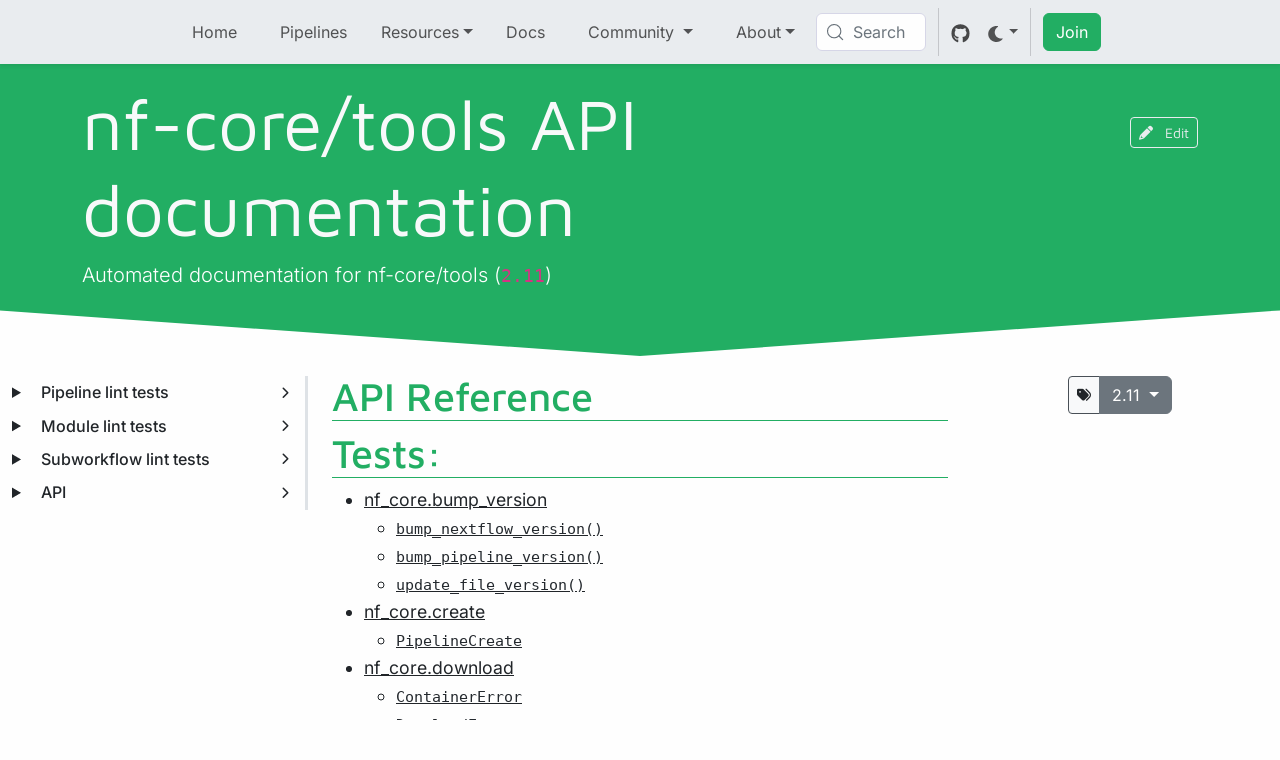

--- FILE ---
content_type: text/html; charset=UTF-8
request_url: https://nf-co.re/tools/docs/2.11/api/
body_size: 32532
content:
<!DOCTYPE html><html lang="en" data-astro-cid-uaae3k6t> <head><!-- Global Metadata --><meta charset="utf-8"><meta name="viewport" content="width=device-width,initial-scale=1"><meta name="color-scheme" content="light dark"><meta name="theme-color" content="#1d9655"><link rel="icon" type="image/svg+xml" href="/favicon.svg"><meta name="generator" content="Astro v5.16.4"><link rel="sitemap" href="/sitemap-index.xml"><!-- Primary Meta Tags --><title>nf-core/tools API documentation</title><meta name="title" content="nf-core/tools API documentation"><meta name="description" content="Automated documentation for nf-core/tools (`2.11`)"><!-- Open Graph / Facebook --><meta property="og:type" content="website"><meta property="og:url" content="https://nf-co.re/docs/nf-core-tools/api_reference/2.11/api.html"><meta property="og:title" content="nf-core/tools API documentation"><meta property="og:description" content="Automated documentation for nf-core/tools (`2.11`)"><meta property="og:image" content="https://nf-co.re/og.png?title=nf-core%2Ftools%20API%20documentation&#38;subtitle=Automated%20documentation%20for%20nf-core%2Ftools%20(%602.11%60)&#38;category="><!-- Twitter --><meta property="twitter:card" content="summary_large_image"><meta property="twitter:url" content="https://nf-co.re/docs/nf-core-tools/api_reference/2.11/api.html"><meta property="twitter:title" content="nf-core/tools API documentation"><meta property="twitter:description" content="Automated documentation for nf-core/tools (`2.11`)"><meta property="twitter:image" content="https://nf-co.re/og.png?title=nf-core%2Ftools%20API%20documentation&#38;subtitle=Automated%20documentation%20for%20nf-core%2Ftools%20(%602.11%60)&#38;category="><meta name="astro-view-transitions-enabled" content="true"><meta name="astro-view-transitions-fallback" content="none"><script type="module" src="https://nf-core-docs.netlify.app/_astro/ClientRouter.astro_astro_type_script_index_0_lang.a4P5ZAw4.js"></script><style>@font-face{font-family:Inter-509e2b3c59a4c65f;src:url("https://nf-core-docs.netlify.app/_astro/fonts/5288773a5a229461.woff2?dpl=693c1f0dda7cd70008a4e8cc") format("woff2");font-display:swap;unicode-range:U+0000-00FF,U+0131,U+0152-0153,U+02BB-02BC,U+02C6,U+02DA,U+02DC,U+0304,U+0308,U+0329,U+2000-206F,U+20AC,U+2122,U+2191,U+2193,U+2212,U+2215,U+FEFF,U+FFFD;font-weight:100 900;font-style:normal;}@font-face{font-family:Inter-509e2b3c59a4c65f;src:url("https://nf-core-docs.netlify.app/_astro/fonts/80cf3c0f3b45cc15.woff2?dpl=693c1f0dda7cd70008a4e8cc") format("woff2");font-display:swap;unicode-range:U+0000-00FF,U+0131,U+0152-0153,U+02BB-02BC,U+02C6,U+02DA,U+02DC,U+0304,U+0308,U+0329,U+2000-206F,U+20AC,U+2122,U+2191,U+2193,U+2212,U+2215,U+FEFF,U+FFFD;font-weight:100 900;font-style:italic;}@font-face{font-family:"Inter-509e2b3c59a4c65f fallback: Arial";src:local("Arial");font-display:swap;font-weight:100 900;font-style:normal;size-adjust:107.1194%;ascent-override:90.4365%;descent-override:22.518%;line-gap-override:0%;}@font-face{font-family:"Inter-509e2b3c59a4c65f fallback: Arial";src:local("Arial");font-display:swap;font-weight:100 900;font-style:italic;size-adjust:107.1194%;ascent-override:90.4365%;descent-override:22.518%;line-gap-override:0%;}:root{--font-inter:Inter-509e2b3c59a4c65f,"Inter-509e2b3c59a4c65f fallback: Arial",sans-serif;}</style><link rel="preload" href="https://nf-core-docs.netlify.app/_astro/fonts/5288773a5a229461.woff2?dpl=693c1f0dda7cd70008a4e8cc" as="font" type="font/woff2" crossorigin><link rel="preload" href="https://nf-core-docs.netlify.app/_astro/fonts/80cf3c0f3b45cc15.woff2?dpl=693c1f0dda7cd70008a4e8cc" as="font" type="font/woff2" crossorigin><style>@font-face{font-family:"Maven Pro-fad6d8ea776b8000";src:url("https://nf-core-docs.netlify.app/_astro/fonts/b1a3c06882549853.woff2?dpl=693c1f0dda7cd70008a4e8cc") format("woff2");font-display:swap;unicode-range:U+0000-00FF,U+0131,U+0152-0153,U+02BB-02BC,U+02C6,U+02DA,U+02DC,U+0304,U+0308,U+0329,U+2000-206F,U+20AC,U+2122,U+2191,U+2193,U+2212,U+2215,U+FEFF,U+FFFD;font-weight:400 900;font-style:normal;}@font-face{font-family:"Maven Pro-fad6d8ea776b8000 fallback: Arial";src:local("Arial");font-display:swap;font-weight:400 900;font-style:normal;size-adjust:103.6337%;ascent-override:93.1164%;descent-override:20.2637%;line-gap-override:0%;}:root{--font-maven-pro:"Maven Pro-fad6d8ea776b8000","Maven Pro-fad6d8ea776b8000 fallback: Arial",sans-serif;}</style><link rel="preload" href="https://nf-core-docs.netlify.app/_astro/fonts/b1a3c06882549853.woff2?dpl=693c1f0dda7cd70008a4e8cc" as="font" type="font/woff2" crossorigin><!-- DocSearch --><!-- Theme --><script>
    if (!window.theme) {
        const theme = (() => {
            if (typeof localStorage !== "undefined" && localStorage.getItem("theme")) {
                return localStorage.getItem("theme");
            }
            if (window.matchMedia("(prefers-color-scheme: dark)").matches) {
                return "dark";
            }
            return "light";
        })();
        function setTheme(theme) {
            //NOTE: same as in ThemeSwitch.svelte
            const root = document.documentElement;
            if (theme === "auto") {
                if (window.matchMedia("(prefers-color-scheme: dark)").matches) {
                    root.setAttribute("data-bs-theme", "dark");
                } else {
                    root.setAttribute("data-bs-theme", "light");
                }
            } else {
                root.setAttribute("data-bs-theme", theme);
            }
        }

        setTheme(theme);

        document.addEventListener("astro:after-swap", () => {
            setTheme(theme);
        });
    }
</script><script type="module" src="https://nf-core-docs.netlify.app/_astro/BaseHead.astro_astro_type_script_index_0_lang.ChuTqBsP.js"></script><!-- Google Analytics --><script type="text/partytown" src="https://www.googletagmanager.com/gtag/js?id=G-1J32LEB1KZ"></script><script type="text/partytown">
    window.dataLayer = window.dataLayer || [];
    function gtag() {
        dataLayer.push(arguments);
    }
    gtag("js", new Date());
    gtag("config", "G-1J32LEB1KZ");
</script><link rel="stylesheet" href="https://nf-core-docs.netlify.app/_astro/style.BV1kJrKS.css">
<style>h3:not(:first-of-type),h4{margin-top:2rem}h3:not(:first-of-type),h4 code{font-size:1.5rem}
</style>
<link rel="stylesheet" href="https://nf-core-docs.netlify.app/_astro/_subsection_.CT_hF6ZB.css">
<link rel="stylesheet" href="https://nf-core-docs.netlify.app/_astro/_doc_.RVhnE0Jg.css">
<style>ul[data-astro-cid-f2vicwmd]{--sl-sidebar-item-margin-inline: 9pt;--sl-sidebar-item-padding-inline: .8rem;list-style:none;padding:0}li[data-astro-cid-f2vicwmd]{overflow-wrap:anywhere;font-size:1rem}li[data-astro-cid-f2vicwmd] a[data-astro-cid-f2vicwmd]:not(.group-header){display:block;text-decoration:none;color:var(--bs-body-color);padding:.3em var(--sl-sidebar-item-padding-inline);border-inline-end:2pt solid var(--bs-border-color);line-height:1.4}li[data-astro-cid-f2vicwmd] a[data-astro-cid-f2vicwmd]:not(.group-header):hover{background-color:#22ae6326}li[data-astro-cid-f2vicwmd] summary[data-astro-cid-f2vicwmd][aria-current=page] .group-label[data-astro-cid-f2vicwmd] a[data-astro-cid-f2vicwmd]:hover{color:var(--bs-body-color);background-color:#22ae6300}li[data-astro-cid-f2vicwmd] .section-link[data-astro-cid-f2vicwmd]{color:var(--bs-secondary-color)}li[data-astro-cid-f2vicwmd] a[data-astro-cid-f2vicwmd][aria-current=page],li[data-astro-cid-f2vicwmd] a[data-astro-cid-f2vicwmd][aria-current=page]:hover,li[data-astro-cid-f2vicwmd] a[data-astro-cid-f2vicwmd][aria-current=page]:focus,li[data-astro-cid-f2vicwmd] summary[data-astro-cid-f2vicwmd][aria-current=page],li[data-astro-cid-f2vicwmd] summary[data-astro-cid-f2vicwmd][aria-current=page]:hover,li[data-astro-cid-f2vicwmd] summary[data-astro-cid-f2vicwmd][aria-current=page]:focus{color:var(--bs-body-color);background-color:#22ae6340;border-inline-end:2pt solid var(--bs-success)}li[data-astro-cid-f2vicwmd] a[data-astro-cid-f2vicwmd][aria-current=page] .section-link[data-astro-cid-f2vicwmd],li[data-astro-cid-f2vicwmd] a[data-astro-cid-f2vicwmd][aria-current=page]:hover .section-link[data-astro-cid-f2vicwmd],li[data-astro-cid-f2vicwmd] a[data-astro-cid-f2vicwmd][aria-current=page]:focus .section-link[data-astro-cid-f2vicwmd],li[data-astro-cid-f2vicwmd] summary[data-astro-cid-f2vicwmd][aria-current=page] .section-link[data-astro-cid-f2vicwmd],li[data-astro-cid-f2vicwmd] summary[data-astro-cid-f2vicwmd][aria-current=page]:hover .section-link[data-astro-cid-f2vicwmd],li[data-astro-cid-f2vicwmd] summary[data-astro-cid-f2vicwmd][aria-current=page]:focus .section-link[data-astro-cid-f2vicwmd]{color:var(--bs-secondary-color)}ul[data-astro-cid-f2vicwmd] ul[data-astro-cid-f2vicwmd] li[data-astro-cid-f2vicwmd]{margin-inline-start:var(--sl-sidebar-item-margin-inline);border-inline-start:1pt solid var(--bs-border-color);padding-inline-start:var(--sl-sidebar-item-padding-inline)}summary[data-astro-cid-f2vicwmd]{display:flex;align-items:center;justify-content:space-between;cursor:pointer;user-select:none;border-inline-end:2pt solid var(--bs-border-color)}summary[data-astro-cid-f2vicwmd] a[data-astro-cid-f2vicwmd],summary[data-astro-cid-f2vicwmd] span[data-astro-cid-f2vicwmd]{text-decoration:none;padding:.3em .5rem;margin-bottom:0;color:var(--bs-body-color);font-family:var(--font-inter)}summary[data-astro-cid-f2vicwmd] svg[data-astro-cid-f2vicwmd][data-icon],summary[data-astro-cid-f2vicwmd] .fa-regular[data-astro-cid-f2vicwmd]{margin-left:-7.25pt}summary[data-astro-cid-f2vicwmd]::marker,summary[data-astro-cid-f2vicwmd]::-webkit-details-marker{display:none}.top-level[data-astro-cid-f2vicwmd] summary[data-astro-cid-f2vicwmd] .h6[data-astro-cid-f2vicwmd]{padding-top:.15rem;padding-bottom:.15rem;margin-bottom:0}.top-level[data-astro-cid-f2vicwmd] summary[data-astro-cid-f2vicwmd] .h6[data-astro-cid-f2vicwmd] a[data-astro-cid-f2vicwmd],.top-level[data-astro-cid-f2vicwmd] summary[data-astro-cid-f2vicwmd] .h6[data-astro-cid-f2vicwmd] span[data-astro-cid-f2vicwmd]{padding-left:var(--sl-sidebar-item-margin-inline)}.hover-target[data-astro-cid-f2vicwmd]{flex-shrink:0}.hover-target[data-astro-cid-f2vicwmd]:hover{color:var(--bs-success)}[data-astro-cid-f2vicwmd][open]>summary[data-astro-cid-f2vicwmd] .caret[data-astro-cid-f2vicwmd]{transform:rotate(90deg)}a[data-astro-cid-f2vicwmd]>[data-astro-cid-f2vicwmd]:not(:last-child),.group-label[data-astro-cid-f2vicwmd]>[data-astro-cid-f2vicwmd]:not(:last-child){margin-inline-end:.25em}div[data-astro-cid-52xxwqqf].sticky-top-under{max-width:20rem}
</style><script>!(function(w,p,f,c){if(!window.crossOriginIsolated && !navigator.serviceWorker) return;c=w[p]=Object.assign(w[p]||{},{"lib":"/~partytown/","debug":false});c[f]=(c[f]||[]).concat(["dataLayer.push"])})(window,'partytown','forward');/* Partytown 0.11.2 - MIT QwikDev */
const t={preserveBehavior:!1},e=e=>{if("string"==typeof e)return[e,t];const[n,r=t]=e;return[n,{...t,...r}]},n=Object.freeze((t=>{const e=new Set;let n=[];do{Object.getOwnPropertyNames(n).forEach((t=>{"function"==typeof n[t]&&e.add(t)}))}while((n=Object.getPrototypeOf(n))!==Object.prototype);return Array.from(e)})());!function(t,r,o,i,a,s,c,l,d,p,u=t,f){function h(){f||(f=1,"/"==(c=(s.lib||"/~partytown/")+(s.debug?"debug/":""))[0]&&(d=r.querySelectorAll('script[type="text/partytown"]'),i!=t?i.dispatchEvent(new CustomEvent("pt1",{detail:t})):(l=setTimeout(v,(null==s?void 0:s.fallbackTimeout)||1e4),r.addEventListener("pt0",w),a?y(1):o.serviceWorker?o.serviceWorker.register(c+(s.swPath||"partytown-sw.js"),{scope:c}).then((function(t){t.active?y():t.installing&&t.installing.addEventListener("statechange",(function(t){"activated"==t.target.state&&y()}))}),console.error):v())))}function y(e){p=r.createElement(e?"script":"iframe"),t._pttab=Date.now(),e||(p.style.display="block",p.style.width="0",p.style.height="0",p.style.border="0",p.style.visibility="hidden",p.setAttribute("aria-hidden",!0)),p.src=c+"partytown-"+(e?"atomics.js?v=0.11.2":"sandbox-sw.html?"+t._pttab),r.querySelector(s.sandboxParent||"body").appendChild(p)}function v(n,o){for(w(),i==t&&(s.forward||[]).map((function(n){const[r]=e(n);delete t[r.split(".")[0]]})),n=0;n<d.length;n++)(o=r.createElement("script")).innerHTML=d[n].innerHTML,o.nonce=s.nonce,r.head.appendChild(o);p&&p.parentNode.removeChild(p)}function w(){clearTimeout(l)}s=t.partytown||{},i==t&&(s.forward||[]).map((function(r){const[o,{preserveBehavior:i}]=e(r);u=t,o.split(".").map((function(e,r,o){var a;u=u[o[r]]=r+1<o.length?u[o[r]]||(a=o[r+1],n.includes(a)?[]:{}):(()=>{let e=null;if(i){const{methodOrProperty:n,thisObject:r}=((t,e)=>{let n=t;for(let t=0;t<e.length-1;t+=1)n=n[e[t]];return{thisObject:n,methodOrProperty:e.length>0?n[e[e.length-1]]:void 0}})(t,o);"function"==typeof n&&(e=(...t)=>n.apply(r,...t))}return function(){let n;return e&&(n=e(arguments)),(t._ptf=t._ptf||[]).push(o,arguments),n}})()}))})),"complete"==r.readyState?h():(t.addEventListener("DOMContentLoaded",h),t.addEventListener("load",h))}(window,document,navigator,top,window.crossOriginIsolated);;(e=>{e.addEventListener("astro:before-swap",e=>{let r=document.body.querySelector("iframe[src*='/~partytown/']");if(r)e.newDocument.body.append(r)})})(document);</script><style>[data-astro-transition-scope="astro-obzxlnya-1"] { view-transition-name: astro-obzxlnya-1; }@layer astro { ::view-transition-old(astro-obzxlnya-1) { 
	animation-duration: 180ms;
	animation-timing-function: cubic-bezier(0.76, 0, 0.24, 1);
	animation-fill-mode: both;
	animation-name: astroFadeOut; }::view-transition-new(astro-obzxlnya-1) { 
	animation-duration: 180ms;
	animation-timing-function: cubic-bezier(0.76, 0, 0.24, 1);
	animation-fill-mode: both;
	animation-name: astroFadeIn; }[data-astro-transition=back]::view-transition-old(astro-obzxlnya-1) { 
	animation-duration: 180ms;
	animation-timing-function: cubic-bezier(0.76, 0, 0.24, 1);
	animation-fill-mode: both;
	animation-name: astroFadeOut; }[data-astro-transition=back]::view-transition-new(astro-obzxlnya-1) { 
	animation-duration: 180ms;
	animation-timing-function: cubic-bezier(0.76, 0, 0.24, 1);
	animation-fill-mode: both;
	animation-name: astroFadeIn; } }[data-astro-transition-fallback="old"] [data-astro-transition-scope="astro-obzxlnya-1"],
			[data-astro-transition-fallback="old"][data-astro-transition-scope="astro-obzxlnya-1"] { 
	animation-duration: 180ms;
	animation-timing-function: cubic-bezier(0.76, 0, 0.24, 1);
	animation-fill-mode: both;
	animation-name: astroFadeOut; }[data-astro-transition-fallback="new"] [data-astro-transition-scope="astro-obzxlnya-1"],
			[data-astro-transition-fallback="new"][data-astro-transition-scope="astro-obzxlnya-1"] { 
	animation-duration: 180ms;
	animation-timing-function: cubic-bezier(0.76, 0, 0.24, 1);
	animation-fill-mode: both;
	animation-name: astroFadeIn; }[data-astro-transition=back][data-astro-transition-fallback="old"] [data-astro-transition-scope="astro-obzxlnya-1"],
			[data-astro-transition=back][data-astro-transition-fallback="old"][data-astro-transition-scope="astro-obzxlnya-1"] { 
	animation-duration: 180ms;
	animation-timing-function: cubic-bezier(0.76, 0, 0.24, 1);
	animation-fill-mode: both;
	animation-name: astroFadeOut; }[data-astro-transition=back][data-astro-transition-fallback="new"] [data-astro-transition-scope="astro-obzxlnya-1"],
			[data-astro-transition=back][data-astro-transition-fallback="new"][data-astro-transition-scope="astro-obzxlnya-1"] { 
	animation-duration: 180ms;
	animation-timing-function: cubic-bezier(0.76, 0, 0.24, 1);
	animation-fill-mode: both;
	animation-name: astroFadeIn; }</style><style>[data-astro-transition-scope="astro-m7h43nga-2"] { view-transition-name: astro-m7h43nga-2; }@layer astro { ::view-transition-old(astro-m7h43nga-2) { 
	animation-duration: 180ms;
	animation-timing-function: cubic-bezier(0.76, 0, 0.24, 1);
	animation-fill-mode: both;
	animation-name: astroFadeOut; }::view-transition-new(astro-m7h43nga-2) { 
	animation-duration: 180ms;
	animation-timing-function: cubic-bezier(0.76, 0, 0.24, 1);
	animation-fill-mode: both;
	animation-name: astroFadeIn; }[data-astro-transition=back]::view-transition-old(astro-m7h43nga-2) { 
	animation-duration: 180ms;
	animation-timing-function: cubic-bezier(0.76, 0, 0.24, 1);
	animation-fill-mode: both;
	animation-name: astroFadeOut; }[data-astro-transition=back]::view-transition-new(astro-m7h43nga-2) { 
	animation-duration: 180ms;
	animation-timing-function: cubic-bezier(0.76, 0, 0.24, 1);
	animation-fill-mode: both;
	animation-name: astroFadeIn; } }[data-astro-transition-fallback="old"] [data-astro-transition-scope="astro-m7h43nga-2"],
			[data-astro-transition-fallback="old"][data-astro-transition-scope="astro-m7h43nga-2"] { 
	animation-duration: 180ms;
	animation-timing-function: cubic-bezier(0.76, 0, 0.24, 1);
	animation-fill-mode: both;
	animation-name: astroFadeOut; }[data-astro-transition-fallback="new"] [data-astro-transition-scope="astro-m7h43nga-2"],
			[data-astro-transition-fallback="new"][data-astro-transition-scope="astro-m7h43nga-2"] { 
	animation-duration: 180ms;
	animation-timing-function: cubic-bezier(0.76, 0, 0.24, 1);
	animation-fill-mode: both;
	animation-name: astroFadeIn; }[data-astro-transition=back][data-astro-transition-fallback="old"] [data-astro-transition-scope="astro-m7h43nga-2"],
			[data-astro-transition=back][data-astro-transition-fallback="old"][data-astro-transition-scope="astro-m7h43nga-2"] { 
	animation-duration: 180ms;
	animation-timing-function: cubic-bezier(0.76, 0, 0.24, 1);
	animation-fill-mode: both;
	animation-name: astroFadeOut; }[data-astro-transition=back][data-astro-transition-fallback="new"] [data-astro-transition-scope="astro-m7h43nga-2"],
			[data-astro-transition=back][data-astro-transition-fallback="new"][data-astro-transition-scope="astro-m7h43nga-2"] { 
	animation-duration: 180ms;
	animation-timing-function: cubic-bezier(0.76, 0, 0.24, 1);
	animation-fill-mode: both;
	animation-name: astroFadeIn; }</style><style>[data-astro-transition-scope="astro-kpaurqc5-3"] { view-transition-name: title; }@layer astro { ::view-transition-old(title) { 
	animation-duration: 180ms;
	animation-timing-function: cubic-bezier(0.76, 0, 0.24, 1);
	animation-fill-mode: both;
	animation-name: astroFadeOut; }::view-transition-new(title) { 
	animation-duration: 180ms;
	animation-timing-function: cubic-bezier(0.76, 0, 0.24, 1);
	animation-fill-mode: both;
	animation-name: astroFadeIn; }[data-astro-transition=back]::view-transition-old(title) { 
	animation-duration: 180ms;
	animation-timing-function: cubic-bezier(0.76, 0, 0.24, 1);
	animation-fill-mode: both;
	animation-name: astroFadeOut; }[data-astro-transition=back]::view-transition-new(title) { 
	animation-duration: 180ms;
	animation-timing-function: cubic-bezier(0.76, 0, 0.24, 1);
	animation-fill-mode: both;
	animation-name: astroFadeIn; } }[data-astro-transition-fallback="old"] [data-astro-transition-scope="astro-kpaurqc5-3"],
			[data-astro-transition-fallback="old"][data-astro-transition-scope="astro-kpaurqc5-3"] { 
	animation-duration: 180ms;
	animation-timing-function: cubic-bezier(0.76, 0, 0.24, 1);
	animation-fill-mode: both;
	animation-name: astroFadeOut; }[data-astro-transition-fallback="new"] [data-astro-transition-scope="astro-kpaurqc5-3"],
			[data-astro-transition-fallback="new"][data-astro-transition-scope="astro-kpaurqc5-3"] { 
	animation-duration: 180ms;
	animation-timing-function: cubic-bezier(0.76, 0, 0.24, 1);
	animation-fill-mode: both;
	animation-name: astroFadeIn; }[data-astro-transition=back][data-astro-transition-fallback="old"] [data-astro-transition-scope="astro-kpaurqc5-3"],
			[data-astro-transition=back][data-astro-transition-fallback="old"][data-astro-transition-scope="astro-kpaurqc5-3"] { 
	animation-duration: 180ms;
	animation-timing-function: cubic-bezier(0.76, 0, 0.24, 1);
	animation-fill-mode: both;
	animation-name: astroFadeOut; }[data-astro-transition=back][data-astro-transition-fallback="new"] [data-astro-transition-scope="astro-kpaurqc5-3"],
			[data-astro-transition=back][data-astro-transition-fallback="new"][data-astro-transition-scope="astro-kpaurqc5-3"] { 
	animation-duration: 180ms;
	animation-timing-function: cubic-bezier(0.76, 0, 0.24, 1);
	animation-fill-mode: both;
	animation-name: astroFadeIn; }</style></head> <body tabindex="0" data-astro-cid-uaae3k6t> <nav class="navbar fixed-top navbar-expand-xl bg-body-secondary text-body-secondary shadow-sm d-print-none py-0 py-xl-2" data-astro-cid-ney5tt7t> <div class="container-fluid" data-astro-cid-ney5tt7t> <a class="navbar-brand d-xl-none" href="/" data-astro-cid-ney5tt7t> <div class="hide-dark" data-astro-cid-ney5tt7t> <svg xml:space="preserve" id="Layer_1" x="0" y="0" viewBox="0 0 1022 266" data-astro-cid-ney5tt7t="true"><style id="style674" type="text/css">.st6{fill:#24af63}.st8{fill:#fff}.st10{fill:#ecdc86}.st13{fill:#396e35}</style><path id="path684" d="M67.5 99.4c11.2-2.5 21.2-3.8 30-3.8 15 0 26.2 2.9 33.8 8.8s11.3 15.5 11.3 29v71.4h-31.3v-65.1c0-12.2-6.9-18.3-20.6-18.3-3.1 0-6.2.4-9.4 1-3.2.7-5.7 1.5-7.6 2.5v79.7H42.5v-97.2c5.5-2.8 13.8-5.5 25-8" class="st6" /><path id="path686" d="M178.3 122.5h-15.5v-24h15.7V96c.1-15.9 3.8-27 11-33.3 7.2-6.2 17-9.3 29.5-9.3 2.2 0 4.7.2 7.3.6 2.7.4 4.8.9 6.5 1.5V83c-1.5-1.5-3.1-2.7-4.6-3.5s-3.5-1.2-5.9-1.2c-3.9 0-7 1-9.2 3.1s-3.4 5.7-3.4 10.7v6.3h23.1v23.9h-23.3v82.3h-31.3v-82.1z" class="st6" /><path id="path688" d="M255.7 129.6h64v21.6h-64z" style="fill:#21af62" /><path id="path690" d="M372 201.4c-8.4-4.1-15.1-10.2-20-18.4-5-8.2-7.5-18.2-7.5-29.9 0-18.9 5-33.2 15.1-42.9s23.5-14.6 40.3-14.6c5.9 0 11.8.6 17.8 1.8s11.3 2.8 16 4.9v26.9c-5.7-2.5-10.8-4.4-15.3-5.8-4.5-1.3-9-2-13.4-2-9.2 0-16.4 2.3-21.6 6.8q-7.8 6.75-7.8 21.3c0 10.8 2.4 18.8 7.2 23.9 4.8 5.2 12.7 7.8 23.6 7.8 8.3 0 17.4-2.8 27.5-8.4v26.7q-7.5 4.05-15.6 6c-5.4 1.3-11.4 2-18.2 2-10.3 0-19.7-2.1-28.1-6.1" class="st8" style="fill:#000" /><path id="path692" d="M463.3 193.6c-9-9.5-13.4-23.6-13.4-42.4 0-19.6 4.4-33.9 13.3-42.8 8.9-9 22.4-13.4 40.4-13.4s31.6 4.6 40.7 13.7c9.1 9.2 13.6 23.3 13.6 42.5 0 18.5-4.7 32.5-14.1 42.2s-22.8 14.5-40.3 14.5c-17.8 0-31.3-4.8-40.2-14.3m57.7-18.8c3.9-5.4 5.9-13.3 5.9-23.6 0-11.3-1.9-19.4-5.8-24.2-3.8-4.8-9.7-7.2-17.5-7.2-8.1 0-14 2.4-17.5 7.2-3.6 4.8-5.4 12.9-5.4 24.2 0 10.8 1.9 18.8 5.6 23.9 3.7 5.2 9.5 7.8 17.3 7.8q11.55 0 17.4-8.1" class="st8" style="fill:#000" /><path id="path694" d="M579.5 109.7c2.1-1.8 5.8-3.8 11-6.1 5.2-2.2 11.1-4.2 17.6-5.8s12.8-2.4 18.8-2.4c11.6 0 19.7 1.8 24.1 5.2v22.9c-5.6-1.3-13.6-1.9-24.1-1.9-6.6 0-12 .4-16.2 1v82.1h-31.3v-95z" class="st8" style="fill:#000" /><path id="path696" d="M761.7 159.8h-70.1c2.7 14.7 12.5 22 29.6 22 5.2 0 10.2-.7 15.2-2.2s10.2-3.4 15.8-5.8v26.9c-11.5 4.8-24.3 7.1-38.6 7.1-10.8 0-20.2-2.2-28.3-6.6s-14.4-10.7-18.9-19-6.7-18-6.7-29.2c0-18.5 4.6-32.8 13.7-42.9C682.6 100 695.7 95 712.6 95c33.2 0 49.5 21.6 49.1 64.8m-70.3-19.9h39.2c-1-7.6-3-12.9-6-16.2-3-3.2-7.5-4.8-13.3-4.8-11.2 0-17.8 7-19.9 21" class="st8" style="fill:#000" /><linearGradient id="SVGID_1_" x1="275.463" x2="313.341" y1="129.752" y2="159.346" gradientUnits="userSpaceOnUse"><stop id="stop700" offset=".215" style="stop-color:#0d552b" /><stop id="stop702" offset=".311" style="stop-color:#176837" /><stop id="stop704" offset=".461" style="stop-color:#1f8448" /><stop id="stop706" offset=".604" style="stop-color:#239a56" /><stop id="stop708" offset=".736" style="stop-color:#24a860" /><stop id="stop710" offset=".847" style="stop-color:#25af64" /></linearGradient><path id="polygon713" d="M319.7 129.7v21.5h-61l21.5-21.5z" style="fill:url(#SVGID_1_)" /><g id="UR4fCq.tif"><g id="g731"><path id="path715" d="M967.2 117.7v3.4c-.1 0-.1 0-.2.1-.6-.5-1.2-.9-1.7-1.4-3.8-3.2-7.9-6.1-12.4-8.3-.8-.4-1.5-.8-2.4-1-.1-.1-.2-.2-.3-.2-1.7-.7-3.4-1.3-5.2-1.7-3.9-.9-7.8-1-11.7-.2-5 1-9.5 3.2-13.7 6s-7.9 6.1-11.4 9.7c-.6.6-.6.6-1-.2-1.9-3.9-3.9-7.7-6.5-11.2-2-2.7-4.2-5.1-7-6.9-2.9-1.8-6-2.4-9.3-1.6-4.1 1-7.4 3.4-10.5 6.1-1.9 1.5-3.6 3.1-5.3 4.7-1.6 1.4-3.1 2.9-4.8 4.3-.3.3-.5.2-.7 0-1.6-1.7-3.3-3.2-5.3-4.3-2.9-1.6-6-1.8-9.1-.7-2.6.9-5 2.3-7.3 3.7-.9.6-1.8 1.2-2.8 1.7v-.2c.1-.2.1-.4.1-.5q.15-6.3 1.2-12.6c.9-5.7 2.3-11.3 4.9-16.6 1.9-3.9 4.4-7.4 7.7-10.4 4.3-3.9 9.3-6.3 14.8-7.9 5.9-1.7 12-2.4 18.2-2.7 2.4-.1 4.9-.2 7.3-.3 1.2.5 2.4.8 3.7 1.2 1.8.5 3.6 1.1 5.3 1.6.9.3 1.8.7 2.7 1 3.5 1.3 6.9 2.9 9.9 5.2.8.6 1.5 1.2 2.3 1.9-.2-.6-.4-1.1-.6-1.6-1.3-3.5-3.3-6.4-6.5-8.3-1.3-.8-2.8-1.5-4.1-2.2.1 0 .3 0 .4-.1 4.3-.7 8.6-1.1 12.9-1.3 3.7-.1 7.5-.1 11.2.3 4.3.5 8.6 1.3 12.7 2.8 6.1 2.2 11.3 5.8 15.3 10.9 3.5 4.5 5.7 9.6 7.2 15 1.4 5.4 2 11 2.2 16.5-.2 2.1-.2 4.2-.2 6.3" class="st6" /><path id="path717" d="M967.2 111.4h.1v6.3h-.1z" class="st10" /><path id="path719" d="M932.7 21.7v.1h-4.2v-.1z" style="fill:#a0918f" /><path id="path721" d="M935.5 199.9c2.4-1 4.7-2.1 6.9-3.4 2.6-1.6 5.1-3.3 7.6-5.1q3.15-2.4 6-4.8c1.1-1 2.3-1.9 3.4-2.9.2-.2.2-.1.3.1.4 1.6.7 3.1 1 4.7.4 2.1.8 4.3 1 6.5.3 2.5.4 5 .2 7.6-.2 3.1-.8 6.2-1.8 9.2-.7 1.8-1.5 3.5-2.5 5.1-1.3 2.1-2.9 3.9-4.7 5.6q-3.3 3-7.2 5.1c-3.5 2-7.3 3.4-11.1 4.6-3.7 1.1-7.4 1.9-11.2 2.6-1 .2-2.1.4-3.1.3-2.2-.1-4.3-.6-6.4-1.4-3.1-1.2-5.9-3.1-8.9-4.5-1.7-.8-3.4-1.3-5.2-1.5-2.4-.2-4.4.7-6.1 2.3-1.3 1.2-2.5 2.5-3.7 3.7-2.1 2.1-4.6 3.5-7.5 3.9-1.9.3-3.9.2-5.8-.1-2.7-.4-5.4-1-8-1.8q-5.7-1.8-10.5-5.4c-3-2.3-5.4-5.1-7.4-8.4-1.9-3.3-3.2-6.8-4-10.5-.4-1.6-.6-3.3-.7-4.9-.2-2.3-.4-4.6-.3-7 .1-3.3.3-6.5.8-9.9.4.3.7.7 1.1 1q3.15 2.85 6.9 5.1c2.8 1.6 5.7 2.9 8.9 3.7 2.1.6 4.3.9 6.5 1.1 1.8.1 3.6.2 5.4.1 2.1-.1 4.2-.3 6.3-.8.3 0 .5 0 .8-.1 1.9-.4 3.8-.8 5.6-1.4 2.1-.6 4.3-1.3 6.3-2.1l6-2.4c.6-.3.9-.1 1.4.2 3.3 2.6 6.9 4.8 10.8 6.3 4.3 1.7 8.8 2.5 13.4 2.1 3.2-.5 6.4-1.3 9.5-2.5" class="st6" /><path id="path723" d="M935.5 199.9c-3.1 1.2-6.3 2.1-9.7 2.4-4.7.4-9.1-.4-13.4-2.1-3.9-1.5-7.5-3.7-10.8-6.3-.5-.4-.8-.5-1.4-.2q-3 1.35-6 2.4-3.15 1.2-6.3 2.1c-1.9.5-3.7 1-5.6 1.4-.3.1-.5.1-.8.1.7-.8 1.3-1.5 2-2.3 2.7-3.1 4.5-6.6 5.6-10.5 1.5-5.3 3.1-10.7 4.3-16.1.9-4 1.7-8 2.3-12 .4-2.9.6-5.8.8-8.7.2-2.7.1-5.4-.1-8-.5-8.1-2.3-15.9-5.6-23.3-2-4.4-5.3-7.5-10.2-8.7-2.1-.5-4.1-.4-6.2.3-.2.1-.3.1-.5.1 3.1-2.7 6.4-5.1 10.5-6.1 3.3-.8 6.4-.2 9.3 1.6s5.1 4.2 7 6.9c2.6 3.5 4.6 7.3 6.5 11.2.4.8.4.8 1 .2 3.5-3.6 7.3-6.9 11.4-9.7 4.2-2.8 8.7-5 13.7-6 3.9-.8 7.8-.7 11.7.2 1.8.4 3.5 1 5.2 1.7.1.1.3.1.3.2-5 .1-9.3 2-13.2 4.9-1.9 1.4-3.6 3-4.9 5-1.1 1.6-1.9 3.4-2.8 5.2-1.7 3.6-3.1 7.3-4.1 11.2-.9 3.3-1.4 6.7-1.7 10.1-.2 2.6-.3 5.3-.2 7.9.1 3.2.4 6.5.8 9.7.7 5.4 1.7 10.8 2.5 16.1.5 3 .9 6 1.4 8.9.7 4.3 3.1 7.6 6.6 10.1.3-.1.4 0 .6.1" class="st10" /><path id="path725" d="M928.5 21.8h4.2c3.4.2 6.8.7 10.1 1.8 2.5.9 3.1 2.5 1.6 4.7-1.1 1.6-2.6 2.7-4.1 3.7-2 1.4-4.2 2.5-6.5 3.3-2.4.9-4.7 0-6.1-2.4-.5-.7-.8-1.5-1-2.4-.1-.3-.2-.4-.4-.4-5.3-.9-10 .3-13.9 4.1-3.2 3.1-5.1 6.9-6.4 11.1-1.2 3.8-1.8 7.6-2 11.5-.2 3.5.1 7 .6 10.4.1.6.3 1.2.3 1.8.1.7-.1 1.4-.8 1.8-.7.5-1.4.4-2.2.4-1.8-.5-3.6-1.1-5.3-1.6v-1.3c0-1.8 0-3.7.1-5.5.4-7.3 1.5-14.5 4.3-21.3 2.1-5.1 5.1-9.5 9.3-13 3.5-2.9 7.5-4.8 11.9-5.8q3-.75 6.3-.9" style="fill:#3f2b29" /><path id="path727" d="M901.7 71.3c.8 0 1.5.1 2.2-.4.6-.5.9-1.1.8-1.8l-.3-1.8c.3 0 .7-.1 1-.1 1.4.8 2.8 1.4 4.1 2.2 3.2 2 5.2 4.9 6.5 8.3.2.5.4 1.1.6 1.6-.8-.6-1.5-1.3-2.3-1.9-3-2.3-6.3-3.9-9.9-5.2-.9-.2-1.8-.6-2.7-.9" class="st13" /><path id="path729" d="M896.3 68.4v1.3c-1.2-.4-2.5-.7-3.7-1.2 1.3 0 2.5-.1 3.7-.1" class="st13" /></g></g></svg> </div> <div class="hide-light" data-astro-cid-ney5tt7t> <svg xml:space="preserve" style="fill-rule:evenodd;clip-rule:evenodd;stroke-linejoin:round;stroke-miterlimit:2" viewBox="0 0 4259 1109" data-astro-cid-ney5tt7t="true"><path d="M281.25 414.167c46.667-10.417 88.333-15.834 125-15.834 62.5 0 109.167 12.084 140.833 36.667 31.667 24.583 47.084 64.583 47.084 120.833v297.5H463.75v-271.25c0-50.833-28.75-76.25-85.833-76.25-12.917 0-25.834 1.667-39.167 4.167-13.333 2.917-23.75 6.25-31.667 10.417V852.5h-130v-405c22.917-11.667 57.5-22.917 104.167-33.333M742.917 510.417h-64.584v-100h65.417V400c.417-66.25 15.833-112.5 45.833-138.75 30-25.833 70.834-38.75 122.917-38.75 9.167 0 19.583.833 30.417 2.5 11.25 1.667 20 3.75 27.083 6.25v114.583c-6.25-6.25-12.917-11.25-19.167-14.583s-14.583-5-24.583-5c-16.25 0-29.167 4.167-38.333 12.917-9.167 8.75-14.167 23.75-14.167 44.583V410H970v99.583h-97.083V852.5H742.5V510.417z" style="fill:#24af63;fill-rule:nonzero" /><path d="M1065.42 540h266.667v90H1065.42z" style="fill:#21af62;fill-rule:nonzero" /><path d="M1332.08 540.417V630h-254.166l89.583-89.583z" style="fill:url(#a);fill-rule:nonzero" /><path d="M1550 839.167c-35-17.084-62.917-42.5-83.333-76.667-20.834-34.167-31.25-75.833-31.25-124.583 0-78.75 20.833-138.334 62.916-178.75 42.084-40.417 97.917-60.834 167.917-60.834 24.583 0 49.167 2.5 74.167 7.5s47.083 11.667 66.666 20.417v112.083c-23.75-10.416-45-18.333-63.75-24.166-18.75-5.417-37.5-8.334-55.833-8.334-38.333 0-68.333 9.584-90 28.334q-32.5 28.125-32.5 88.75c0 45 10 78.333 30 99.583 20 21.667 52.917 32.5 98.333 32.5 34.584 0 72.5-11.667 114.584-35v111.25q-31.25 16.875-65 25c-22.5 5.417-47.5 8.333-75.834 8.333-42.916 0-82.083-8.75-117.083-25.416M1930.42 806.667c-37.5-39.584-55.834-98.334-55.834-176.667 0-81.667 18.334-141.25 55.417-178.333 37.083-37.5 93.333-55.834 168.333-55.834S2230.003 415 2267.92 452.917C2305.836 491.25 2324.586 550 2324.586 630c0 77.083-19.583 135.417-58.75 175.833-39.166 40.417-95 60.417-167.916 60.417-74.167 0-130.417-20-167.5-59.583m240.416-78.334c16.25-22.5 24.584-55.416 24.584-98.333 0-47.083-7.917-80.833-24.167-100.833-15.833-20-40.417-30-72.917-30-33.75 0-58.333 10-72.916 30-15 20-22.5 53.75-22.5 100.833 0 45 7.916 78.333 23.333 99.583 15.417 21.667 39.583 32.5 72.083 32.5q48.126 0 72.5-33.75M2414.58 457.083c8.75-7.5 24.167-15.833 45.834-25.416 21.666-9.167 46.25-17.5 73.333-24.167s53.333-10 78.333-10c48.334 0 82.084 7.5 100.417 21.667v95.416c-23.333-5.416-56.667-7.916-100.417-7.916-27.5 0-50 1.666-67.5 4.166v342.084h-130.416V457.083zM3173.75 665.833h-292.083c11.25 61.25 52.083 91.667 123.333 91.667 21.667 0 42.5-2.917 63.333-9.167 20.834-6.25 42.5-14.166 65.834-24.166V836.25c-47.917 20-101.25 29.583-160.834 29.583-45 0-84.166-9.166-117.916-27.5-33.75-18.333-60-44.583-78.75-79.166-18.75-34.584-27.917-75-27.917-121.667 0-77.083 19.167-136.667 57.083-178.75 38.334-42.083 92.917-62.917 163.334-62.917 138.333 0 206.25 90 204.583 270m-292.917-82.916h163.334c-4.167-31.667-12.5-53.75-25-67.5-12.5-13.334-31.25-20-55.417-20-46.667 0-74.167 29.166-82.917 87.5" style="fill:#fff;fill-rule:nonzero" /><path d="M4030 490.417v14.166c-.417 0-.417 0-.833.417-2.5-2.083-5-3.75-7.084-5.833-15.833-13.334-32.916-25.417-51.666-34.584-3.334-1.666-6.25-3.333-10-4.166-.417-.417-.834-.834-1.25-.834-7.084-2.916-14.167-5.416-21.667-7.083-16.25-3.75-32.5-4.167-48.75-.833-20.833 4.166-39.583 13.333-57.083 25s-32.917 25.416-47.5 40.416c-2.5 2.5-2.5 2.5-4.167-.833-7.917-16.25-16.25-32.083-27.083-46.667-8.334-11.25-17.5-21.25-29.167-28.75-12.083-7.5-25-10-38.75-6.666-17.083 4.166-30.833 14.166-43.75 25.416-7.917 6.25-15 12.917-22.083 19.584-6.667 5.833-12.917 12.083-20 17.916-1.25 1.25-2.084.834-2.917 0-6.667-7.083-13.75-13.333-22.083-17.916-12.084-6.667-25-7.5-37.917-2.917-10.833 3.75-20.833 9.583-30.417 15.417-3.75 2.5-7.5 5-11.666 7.083v-.833c.416-.834.416-1.667.416-2.084q.626-26.25 5-52.5c3.75-23.75 9.584-47.083 20.417-69.166 7.917-16.25 18.333-30.834 32.083-43.334 17.917-16.25 38.75-26.25 61.667-32.916 24.583-7.084 50-10 75.833-11.25 10-.417 20.417-.834 30.417-1.25 5 2.083 10 3.333 15.417 5 7.5 2.083 15 4.583 22.083 6.666 3.75 1.25 7.5 2.917 11.25 4.167 14.583 5.417 28.75 12.083 41.25 21.667 3.333 2.5 6.25 5 9.583 7.916-.833-2.5-1.666-4.583-2.5-6.666-5.416-14.584-13.75-26.667-27.083-34.584-5.417-3.333-11.667-6.25-17.083-9.166.416 0 37.5-5 55.416-5.834 15.417-.416 31.25-.416 46.667 1.25 17.917 2.084 35.833 5.417 52.917 11.667 25.416 9.167 47.083 24.167 63.75 45.417 14.583 18.75 23.75 40 30 62.5 5.833 22.5 8.333 45.833 9.166 68.75-.833 8.75-.833 17.5-.833 26.25M3897.92 832.917c10-4.167 19.583-8.75 28.75-14.167 10.833-6.667 21.25-13.75 31.666-21.25a656 656 0 0 0 25-20c4.584-4.167 9.584-7.917 14.167-12.083.833-.834.833-.417 1.25.416 1.667 6.667 2.917 12.917 4.167 19.584 1.666 8.75 3.333 17.916 4.166 27.083 1.25 10.417 1.667 20.833.834 31.667a152.4 152.4 0 0 1-7.5 38.333c-2.917 7.5-6.25 14.583-10.417 21.25-5.417 8.75-12.083 16.25-19.583 23.333a150.5 150.5 0 0 1-30 21.25c-14.584 8.334-30.417 14.167-46.25 19.167-15.417 4.583-30.834 7.917-46.667 10.833-4.167.834-8.75 1.667-12.917 1.25-9.166-.416-17.916-2.5-26.666-5.833-12.917-5-24.584-12.917-37.084-18.75-7.083-3.333-14.166-5.417-21.666-6.25-10-.833-18.334 2.917-25.417 9.583-5.417 5-10.417 10.417-15.417 15.417-8.75 8.75-19.166 14.583-31.25 16.25-7.916 1.25-16.25.833-24.166-.417-11.25-1.666-22.5-4.166-33.334-7.5q-23.75-7.5-43.75-22.5c-12.5-9.583-22.5-21.25-30.833-35-7.917-13.75-13.333-28.333-16.667-43.75-1.666-6.666-2.5-13.75-2.916-20.416-.834-9.584-1.667-19.167-1.25-29.167.416-13.75 1.25-27.083 3.333-41.25 1.667 1.25 2.917 2.917 4.583 4.167q13.126 11.875 28.75 21.25c11.667 6.666 23.75 12.083 37.084 15.416 8.75 2.5 17.916 3.75 27.083 4.584 7.5.416 15 .833 22.5.416 8.75-.416 17.5-1.25 26.25-3.333 1.25 0 2.083 0 3.333-.417 7.917-1.666 15.834-3.333 23.334-5.833 8.75-2.5 17.916-5.417 26.25-8.75l25-10c2.5-1.25 3.75-.417 5.833.833 13.75 10.834 28.75 20 45 26.25 17.917 7.084 36.667 10.417 55.833 8.75 13.334-2.083 26.667-5.416 39.584-10.416" style="fill:#24af63;fill-rule:nonzero" /><path d="M3897.92 832.917c-12.917 5-26.25 8.75-40.417 10-19.583 1.666-37.917-1.667-55.833-8.75-16.25-6.25-31.25-15.417-45-26.25-2.084-1.667-3.334-2.084-5.834-.834a312 312 0 0 1-25 10 323 323 0 0 1-26.25 8.75c-7.916 2.084-15.416 4.167-23.333 5.834-1.25.416-2.083.416-3.333.416 2.916-3.333 5.416-6.25 8.333-9.583 11.25-12.917 18.75-27.5 23.333-43.75 6.25-22.083 12.917-44.583 17.917-67.083 3.75-16.667 7.083-33.334 9.583-50 1.667-12.084 2.5-24.167 3.334-36.25.833-11.25.416-22.5-.417-33.334-2.083-33.75-9.583-66.25-23.333-97.083-8.334-18.333-22.084-31.25-42.5-36.25-8.75-2.083-17.084-1.667-25.834 1.25-.833.417-1.25.417-2.083.417 12.917-11.25 26.667-21.25 43.75-25.417 13.75-3.333 26.667-.833 38.75 6.667s21.25 17.5 29.167 28.75c10.833 14.583 19.166 30.416 27.083 46.666 1.667 3.334 1.667 3.334 4.167.834 14.583-15 30.416-28.75 47.5-40.417 17.5-11.667 36.25-20.833 57.083-25 16.25-3.333 32.5-2.917 48.75.833 7.5 1.667 14.583 4.167 21.667 7.084.416.416 1.25.416 1.25.833-20.834.417-38.75 8.333-55 20.417-7.917 5.833-15 12.5-20.417 20.833-4.583 6.667-7.917 14.167-11.667 21.667-7.083 15-12.916 30.416-17.083 46.666-3.75 13.75-5.833 27.917-7.083 42.084-.834 10.833-1.25 22.083-.834 32.916.417 13.334 1.667 27.084 3.334 40.417 2.916 22.5 7.083 45 10.416 67.083 2.084 12.5 3.75 25 5.834 37.084 2.916 17.916 12.916 31.666 27.5 42.083 1.25-.417 1.666 0 2.5.417" style="fill:#ecdc86;fill-rule:nonzero" /><path d="M3757.63 297.114c3.334 0 5.986.791 8.902-1.293 2.5-2.083 4.502-4.216 4.085-7.133l-1.25-7.5c1.291-.28 2.303-.771 3.553-.771a174 174 0 0 1 17.697 9.521c13.333 8.334 21.667 20.417 27.083 34.584.834 2.083 1.667 4.583 2.5 6.666-3.333-2.5-6.25-5.416-9.583-7.916-12.5-9.584-26.25-16.25-41.25-21.667-3.75-.833-7.987-3.241-11.737-4.491M3736.13 285.225v5.417c-5-1.667-11.137-3.063-16.13-5.225 5.417 0 11.13-.192 16.13-.192" style="fill:#396e35;fill-rule:nonzero" /><path d="M3869.05 91.444h17.5c14.167.834 28.334 2.917 42.084 7.5 10.416 3.75 12.916 10.417 6.666 19.584-4.583 6.666-10.833 11.25-17.083 15.416-8.333 5.834-17.5 10.417-27.083 13.75-10 3.75-19.584 0-25.417-10-2.083-2.916-3.333-6.25-4.167-10-.416-1.25-.833-1.666-1.666-1.666-22.084-3.75-41.667 1.25-57.917 17.083-13.333 12.917-21.25 28.75-26.667 46.25-5 15.833-7.5 31.667-8.333 47.917-.833 14.583.417 29.166 2.5 43.333.417 2.5 1.25 5 1.25 7.5.417 2.917-.417 5.833-3.333 7.5-2.917 2.083-5.834 1.667-9.167 1.667-7.5-2.084-15-4.584-22.083-6.667v-5.417c0-7.5 0-15.416.416-22.916 1.667-30.417 6.25-60.417 17.917-88.75 8.75-21.25 21.25-39.584 38.75-54.167 14.583-12.083 31.25-20 49.583-24.167q12.501-3.124 26.25-3.75" style="fill:#5a3f3c;fill-rule:nonzero" /><defs><linearGradient id="a" x1="0" x2="1" y1="0" y2="0" gradientTransform="rotate(38 -211.18 1936.993)scale(200.286)" gradientUnits="userSpaceOnUse"><stop offset="0" style="stop-color:#0d552b;stop-opacity:1" /><stop offset=".21" style="stop-color:#0d552b;stop-opacity:1" /><stop offset=".31" style="stop-color:#176837;stop-opacity:1" /><stop offset=".46" style="stop-color:#1f8448;stop-opacity:1" /><stop offset=".6" style="stop-color:#239a56;stop-opacity:1" /><stop offset=".74" style="stop-color:#24a860;stop-opacity:1" /><stop offset=".85" style="stop-color:#25af64;stop-opacity:1" /><stop offset="1" style="stop-color:#25af64;stop-opacity:1" /></linearGradient></defs></svg> </div> </a> <style>astro-island,astro-slot,astro-static-slot{display:contents}</style><script>(()=>{var a=(s,i,o)=>{let r=async()=>{await(await s())()},t=typeof i.value=="object"?i.value:void 0,c={rootMargin:t==null?void 0:t.rootMargin},n=new IntersectionObserver(e=>{for(let l of e)if(l.isIntersecting){n.disconnect(),r();break}},c);for(let e of o.children)n.observe(e)};(self.Astro||(self.Astro={})).visible=a;window.dispatchEvent(new Event("astro:visible"));})();</script><script>(()=>{var A=Object.defineProperty;var g=(i,o,a)=>o in i?A(i,o,{enumerable:!0,configurable:!0,writable:!0,value:a}):i[o]=a;var d=(i,o,a)=>g(i,typeof o!="symbol"?o+"":o,a);{let i={0:t=>m(t),1:t=>a(t),2:t=>new RegExp(t),3:t=>new Date(t),4:t=>new Map(a(t)),5:t=>new Set(a(t)),6:t=>BigInt(t),7:t=>new URL(t),8:t=>new Uint8Array(t),9:t=>new Uint16Array(t),10:t=>new Uint32Array(t),11:t=>1/0*t},o=t=>{let[l,e]=t;return l in i?i[l](e):void 0},a=t=>t.map(o),m=t=>typeof t!="object"||t===null?t:Object.fromEntries(Object.entries(t).map(([l,e])=>[l,o(e)]));class y extends HTMLElement{constructor(){super(...arguments);d(this,"Component");d(this,"hydrator");d(this,"hydrate",async()=>{var b;if(!this.hydrator||!this.isConnected)return;let e=(b=this.parentElement)==null?void 0:b.closest("astro-island[ssr]");if(e){e.addEventListener("astro:hydrate",this.hydrate,{once:!0});return}let c=this.querySelectorAll("astro-slot"),n={},h=this.querySelectorAll("template[data-astro-template]");for(let r of h){let s=r.closest(this.tagName);s!=null&&s.isSameNode(this)&&(n[r.getAttribute("data-astro-template")||"default"]=r.innerHTML,r.remove())}for(let r of c){let s=r.closest(this.tagName);s!=null&&s.isSameNode(this)&&(n[r.getAttribute("name")||"default"]=r.innerHTML)}let p;try{p=this.hasAttribute("props")?m(JSON.parse(this.getAttribute("props"))):{}}catch(r){let s=this.getAttribute("component-url")||"<unknown>",v=this.getAttribute("component-export");throw v&&(s+=` (export ${v})`),console.error(`[hydrate] Error parsing props for component ${s}`,this.getAttribute("props"),r),r}let u;await this.hydrator(this)(this.Component,p,n,{client:this.getAttribute("client")}),this.removeAttribute("ssr"),this.dispatchEvent(new CustomEvent("astro:hydrate"))});d(this,"unmount",()=>{this.isConnected||this.dispatchEvent(new CustomEvent("astro:unmount"))})}disconnectedCallback(){document.removeEventListener("astro:after-swap",this.unmount),document.addEventListener("astro:after-swap",this.unmount,{once:!0})}connectedCallback(){if(!this.hasAttribute("await-children")||document.readyState==="interactive"||document.readyState==="complete")this.childrenConnectedCallback();else{let e=()=>{document.removeEventListener("DOMContentLoaded",e),c.disconnect(),this.childrenConnectedCallback()},c=new MutationObserver(()=>{var n;((n=this.lastChild)==null?void 0:n.nodeType)===Node.COMMENT_NODE&&this.lastChild.nodeValue==="astro:end"&&(this.lastChild.remove(),e())});c.observe(this,{childList:!0}),document.addEventListener("DOMContentLoaded",e)}}async childrenConnectedCallback(){let e=this.getAttribute("before-hydration-url");e&&await import(e),this.start()}async start(){let e=JSON.parse(this.getAttribute("opts")),c=this.getAttribute("client");if(Astro[c]===void 0){window.addEventListener(`astro:${c}`,()=>this.start(),{once:!0});return}try{await Astro[c](async()=>{let n=this.getAttribute("renderer-url"),[h,{default:p}]=await Promise.all([import(this.getAttribute("component-url")),n?import(n):()=>()=>{}]),u=this.getAttribute("component-export")||"default";if(!u.includes("."))this.Component=h[u];else{this.Component=h;for(let f of u.split("."))this.Component=this.Component[f]}return this.hydrator=p,this.hydrate},e,this)}catch(n){console.error(`[astro-island] Error hydrating ${this.getAttribute("component-url")}`,n)}}attributeChangedCallback(){this.hydrate()}}d(y,"observedAttributes",["props"]),customElements.get("astro-island")||customElements.define("astro-island",y)}})();</script><astro-island uid="Z1OhyTk" component-url="https://nf-core-docs.netlify.app/_astro/NavbarToc.xIwn_jPq.js" component-export="default" renderer-url="https://nf-core-docs.netlify.app/_astro/client.svelte.DKAWOKGK.js" props="{&quot;headings&quot;:[1,[[0,{&quot;depth&quot;:[0,1],&quot;slug&quot;:[0,&quot;api-reference&quot;],&quot;text&quot;:[0,&quot;API Reference&quot;]}],[0,{&quot;depth&quot;:[0,1],&quot;slug&quot;:[0,&quot;tests&quot;],&quot;text&quot;:[0,&quot;Tests:&quot;]}]]],&quot;showHiddenBtn&quot;:[0,false],&quot;data-astro-cid-ney5tt7t&quot;:[0,true]}" ssr client="visible" opts="{&quot;name&quot;:&quot;NavbarToc&quot;,&quot;value&quot;:true}" await-children><!--[--><div class="d-md-none toc-md svelte-1uxhcl"><div class="dropdown"><button class="btn btn-sm btn-outline-secondary dropdown-toggle text-body-secondary" type="button" id="dropdownMenuButton" data-bs-toggle="dropdown" aria-expanded="false"><i class="fa-solid fa-list" aria-hidden="true"></i> On this page</button> <ul class="dropdown-menu svelte-1uxhcl" aria-labelledby="dropdownMenuButton"><!--[--><li class="svelte-1uxhcl"><a class="dropdown-item" href="#api-reference"><!--[!--><!--]--> <!---->API Reference<!----></a></li><li class="svelte-1uxhcl"><a class="dropdown-item" href="#tests"><!--[!--><!--]--> <!---->Tests:<!----></a></li><!--]--> <!--[!--><!--]--></ul></div></div><!--]--><!--astro:end--></astro-island> <div class="align-self-center d-xl-none" data-astro-cid-ney5tt7t> <div id="docsearch-mobile" data-search-container> <button type="button" class="DocSearch DocSearch-Button" aria-label="Search"> <span class="DocSearch-Button-Container"> <svg width="20" height="20" viewBox="0 0 24 24" aria-hidden="true" class="DocSearch-Search-Icon"> <circle cx="11" cy="11" r="8" stroke="currentColor" fill="none" stroke-width="1.4"></circle> <path d="m21 21-4.3-4.3" stroke="currentColor" fill="none" stroke-linecap="round" stroke-linejoin="round"></path> </svg> <span class="DocSearch-Button-Placeholder">Search</span> </span> <span class="DocSearch-Button-Keys"></span> </button> </div> <script type="module" src="https://nf-core-docs.netlify.app/_astro/Search.astro_astro_type_script_index_0_lang.DfvLcTwE.js"></script>  </div> <button class="navbar-toggler border-0" type="button" data-bs-toggle="collapse" data-bs-target="#navbarCollapse" aria-controls="navbarCollapse" aria-expanded="false" aria-label="Toggle navigation" data-astro-cid-ney5tt7t> <span class="navbar-toggler-icon" data-astro-cid-ney5tt7t></span> </button> <div class="collapse navbar-collapse justify-content-xl-center align-items-xl-stretch" id="navbarCollapse" data-astro-cid-ney5tt7t> <ul class="navbar-nav" data-astro-cid-ney5tt7t> <li class="nav-item p-1 px-3 px-xl-1" data-astro-cid-ney5tt7t> <a class="nav-link" href="/" data-astro-cid-ney5tt7t>Home</a> </li> <li class="nav-item p-1 px-3 px-xl-1" data-astro-cid-ney5tt7t> <a class="nav-link" href="/pipelines/" data-astro-cid-ney5tt7t>Pipelines</a> </li> <li class="nav-item p-1 px-3 px-xl-1 dropdown" data-astro-cid-ney5tt7t> <span class="nav-link dropdown-toggle" role="button" data-bs-toggle="dropdown" data-astro-cid-ney5tt7t> Resources</span> <ul class="dropdown-menu bg-body-secondary text-body-secondary shadow-xl-sm" data-astro-cid-ney5tt7t> <li data-astro-cid-ney5tt7t><span class="dropdown-header" data-astro-cid-ney5tt7t>Components</span></li> <li data-astro-cid-ney5tt7t><a class="dropdown-item" href="/modules/" data-astro-cid-ney5tt7t>Modules</a></li> <li data-astro-cid-ney5tt7t><a class="dropdown-item" href="/subworkflows/" data-astro-cid-ney5tt7t>Subworkflows</a></li> <li data-astro-cid-ney5tt7t><hr class="dropdown-divider" data-astro-cid-ney5tt7t></li> <li data-astro-cid-ney5tt7t><span class="dropdown-header" data-astro-cid-ney5tt7t>Configs</span></li> <li data-astro-cid-ney5tt7t><a class="dropdown-item" href="/configs/" data-astro-cid-ney5tt7t>Shared configs</a></li> <li data-astro-cid-ney5tt7t><hr class="dropdown-divider" data-astro-cid-ney5tt7t></li> <li data-astro-cid-ney5tt7t><span class="dropdown-header" data-astro-cid-ney5tt7t>Plugins & Actions</span></li> <li data-astro-cid-ney5tt7t><a class="dropdown-item" href="/nft-utils/" data-astro-cid-ney5tt7t>nft-utils</a></li> <li data-astro-cid-ney5tt7t> <a class="dropdown-item" href="https://github.com/nf-core/setup-nextflow/" data-astro-cid-ney5tt7t> <svg width="0.97em" height="1em" data-astro-cid-ney5tt7t="true" data-icon="fa-brands:github">   <symbol id="ai:fa-brands:github" viewBox="0 0 496 512"><path fill="currentColor" d="M165.9 397.4c0 2-2.3 3.6-5.2 3.6c-3.3.3-5.6-1.3-5.6-3.6c0-2 2.3-3.6 5.2-3.6c3-.3 5.6 1.3 5.6 3.6m-31.1-4.5c-.7 2 1.3 4.3 4.3 4.9c2.6 1 5.6 0 6.2-2s-1.3-4.3-4.3-5.2c-2.6-.7-5.5.3-6.2 2.3m44.2-1.7c-2.9.7-4.9 2.6-4.6 4.9c.3 2 2.9 3.3 5.9 2.6c2.9-.7 4.9-2.6 4.6-4.6c-.3-1.9-3-3.2-5.9-2.9M244.8 8C106.1 8 0 113.3 0 252c0 110.9 69.8 205.8 169.5 239.2c12.8 2.3 17.3-5.6 17.3-12.1c0-6.2-.3-40.4-.3-61.4c0 0-70 15-84.7-29.8c0 0-11.4-29.1-27.8-36.6c0 0-22.9-15.7 1.6-15.4c0 0 24.9 2 38.6 25.8c21.9 38.6 58.6 27.5 72.9 20.9c2.3-16 8.8-27.1 16-33.7c-55.9-6.2-112.3-14.3-112.3-110.5c0-27.5 7.6-41.3 23.6-58.9c-2.6-6.5-11.1-33.3 2.6-67.9c20.9-6.5 69 27 69 27c20-5.6 41.5-8.5 62.8-8.5s42.8 2.9 62.8 8.5c0 0 48.1-33.6 69-27c13.7 34.7 5.2 61.4 2.6 67.9c16 17.7 25.8 31.5 25.8 58.9c0 96.5-58.9 104.2-114.8 110.5c9.2 7.9 17 22.9 17 46.4c0 33.7-.3 75.4-.3 83.6c0 6.5 4.6 14.4 17.3 12.1C428.2 457.8 496 362.9 496 252C496 113.3 383.5 8 244.8 8M97.2 352.9c-1.3 1-1 3.3.7 5.2c1.6 1.6 3.9 2.3 5.2 1c1.3-1 1-3.3-.7-5.2c-1.6-1.6-3.9-2.3-5.2-1m-10.8-8.1c-.7 1.3.3 2.9 2.3 3.9c1.6 1 3.6.7 4.3-.7c.7-1.3-.3-2.9-2.3-3.9c-2-.6-3.6-.3-4.3.7m32.4 35.6c-1.6 1.3-1 4.3 1.3 6.2c2.3 2.3 5.2 2.6 6.5 1c1.3-1.3.7-4.3-1.3-6.2c-2.2-2.3-5.2-2.6-6.5-1m-11.4-14.7c-1.6 1-1.6 3.6 0 5.9s4.3 3.3 5.6 2.3c1.6-1.3 1.6-3.9 0-6.2c-1.4-2.3-4-3.3-5.6-2"/></symbol><use href="#ai:fa-brands:github"></use>  </svg> setup-nextflow
</a> </li> <li data-astro-cid-ney5tt7t> <a class="dropdown-item" href="https://github.com/nf-core/setup-nf-test/" data-astro-cid-ney5tt7t> <svg width="0.97em" height="1em" viewBox="0 0 496 512" data-astro-cid-ney5tt7t="true" data-icon="fa-brands:github">   <use href="#ai:fa-brands:github"></use>  </svg> setup-nf-test
</a> </li> </ul> </li> <li class="nav-item
                                p-1
                                px-3
                                px-xl-1" data-astro-cid-ney5tt7t> <a class="nav-link" href="/docs/" data-astro-cid-ney5tt7t>Docs</a> </li> <li class="nav-item p-1 px-3 px-xl-1 dropdown" data-astro-cid-ney5tt7t> <a class="nav-link dropdown-toggle" role="button" data-bs-toggle="dropdown" data-astro-cid-ney5tt7t> <script>(()=>{var l=(n,t)=>{let i=async()=>{await(await n())()},e=typeof t.value=="object"?t.value:void 0,s={timeout:e==null?void 0:e.timeout};"requestIdleCallback"in window?window.requestIdleCallback(i,s):setTimeout(i,s.timeout||200)};(self.Astro||(self.Astro={})).idle=l;window.dispatchEvent(new Event("astro:idle"));})();</script><astro-island uid="1BFNvJ" component-url="https://nf-core-docs.netlify.app/_astro/EventIndicator.BHcjyUeT.js" component-export="default" renderer-url="https://nf-core-docs.netlify.app/_astro/client.svelte.DKAWOKGK.js" props="{&quot;type&quot;:[0,&quot;blog&quot;],&quot;timeSpan&quot;:[1,[[0,0],[0,0]]],&quot;data-astro-cid-ney5tt7t&quot;:[0,true]}" ssr client="idle" opts="{&quot;name&quot;:&quot;EventIndicator&quot;,&quot;value&quot;:true}" await-children><!--[--><div class="event-indicator align-center d-inline-block blog svelte-17afv1o d-none"><astro-slot> <svg width="1em" height="1em" data-astro-cid-ney5tt7t="true" data-icon="circle">   <symbol id="ai:local:circle" viewBox="0 0 512 512"><path fill="currentColor" d="M256 8C119 8 8 119 8 256s111 248 248 248 248-111 248-248S393 8 256 8m0 424c-97.06 0-176-79-176-176S158.94 80 256 80s176 79 176 176-78.94 176-176 176" opacity=".4"/><path fill="currentColor" d="M256 432c-97.06 0-176-79-176-176S158.94 80 256 80s176 79 176 176-78.94 176-176 176" class="fa-primary"/></symbol><use href="#ai:local:circle"></use>  </svg> </astro-slot><!----></div><!--]--><!--astro:end--></astro-island> <astro-island uid="2qE0wR" component-url="https://nf-core-docs.netlify.app/_astro/EventIndicator.BHcjyUeT.js" component-export="default" renderer-url="https://nf-core-docs.netlify.app/_astro/client.svelte.DKAWOKGK.js" props="{&quot;type&quot;:[0,&quot;event&quot;],&quot;timeSpan&quot;:[1,[[0,0],[0,0]]],&quot;data-astro-cid-ney5tt7t&quot;:[0,true]}" ssr client="idle" opts="{&quot;name&quot;:&quot;EventIndicator&quot;,&quot;value&quot;:true}" await-children><!--[--><div class="event-indicator align-center d-inline-block event svelte-17afv1o d-none"><astro-slot> <svg width="1em" height="1em" viewBox="0 0 512 512" data-astro-cid-ney5tt7t="true" data-icon="circle">   <use href="#ai:local:circle"></use>  </svg> </astro-slot><!----></div><!--]--><!--astro:end--></astro-island>
Community
</a> <ul class="dropdown-menu bg-body-secondary text-body-secondary shadow-xl-sm" data-astro-cid-ney5tt7t> <li data-astro-cid-ney5tt7t><span class="dropdown-header" data-astro-cid-ney5tt7t>What's happening</span></li> <li class="" data-astro-cid-ney5tt7t> <a class="dropdown-item d-flex align-items-center justify-content-between" href="/advisories/" data-astro-cid-ney5tt7t>Advisories</a> </li> <li class="" data-astro-cid-ney5tt7t> <a class="dropdown-item d-flex align-items-center justify-content-between" href="/blog/" data-astro-cid-ney5tt7t>Blog
</a> </li> <li data-astro-cid-ney5tt7t><hr class="dropdown-divider" data-astro-cid-ney5tt7t></li> <li data-astro-cid-ney5tt7t> <span class="dropdown-header" data-astro-cid-ney5tt7t> <astro-island uid="2qE0wR" component-url="https://nf-core-docs.netlify.app/_astro/EventIndicator.BHcjyUeT.js" component-export="default" renderer-url="https://nf-core-docs.netlify.app/_astro/client.svelte.DKAWOKGK.js" props="{&quot;type&quot;:[0,&quot;event&quot;],&quot;timeSpan&quot;:[1,[[0,0],[0,0]]],&quot;data-astro-cid-ney5tt7t&quot;:[0,true]}" ssr client="idle" opts="{&quot;name&quot;:&quot;EventIndicator&quot;,&quot;value&quot;:true}" await-children><!--[--><div class="event-indicator align-center d-inline-block event svelte-17afv1o d-none"><astro-slot> <svg width="1em" height="1em" viewBox="0 0 512 512" data-astro-cid-ney5tt7t="true" data-icon="circle">   <use href="#ai:local:circle"></use>  </svg> </astro-slot><!----></div><!--]--><!--astro:end--></astro-island>
Events
</span> </li> <li data-astro-cid-ney5tt7t> <a class="dropdown-item" href="/events/bytesize" data-astro-cid-ney5tt7t> <i class="fa-solid fa-fw fa-apple-core me-1 fa-sm" data-astro-cid-ney5tt7t></i>
Bytesize Talks
</a> </li> <li data-astro-cid-ney5tt7t> <a class="dropdown-item" href="/events/hackathon" data-astro-cid-ney5tt7t> <i class="fa-solid fa-fw fa-laptop-code me-1 fa-sm" data-astro-cid-ney5tt7t></i>
Hackathons
</a> </li> <li data-astro-cid-ney5tt7t> <a class="dropdown-item" href="/events/training" data-astro-cid-ney5tt7t> <i class="fa-solid fa-fw fa-chalkboard-teacher me-1 fa-sm" data-astro-cid-ney5tt7t></i>
Training
</a> </li> <li data-astro-cid-ney5tt7t> <a class="dropdown-item" href="/events/talk" data-astro-cid-ney5tt7t> <i class="fa-solid fa-fw fa-presentation me-1 fa-sm" data-astro-cid-ney5tt7t></i>
Talks
</a> </li> <li data-astro-cid-ney5tt7t> <a class="dropdown-item" href="/weekly_helpdesk" data-astro-cid-ney5tt7t> <i class="fa-regular fa-fw fa-message-question me-1 fa-sm" data-astro-cid-ney5tt7t></i>
Weekly Helpdesks
</a> </li> <li data-astro-cid-ney5tt7t><hr class="dropdown-divider" data-astro-cid-ney5tt7t></li> <li data-astro-cid-ney5tt7t><span class="dropdown-header" data-astro-cid-ney5tt7t>Programs and groups</span></li> <li data-astro-cid-ney5tt7t><a class="dropdown-item" href="/special-interest-groups/" data-astro-cid-ney5tt7t>Special interest groups</a></li> <li data-astro-cid-ney5tt7t> <a class="dropdown-item" href="https://github.com/nf-core/proposals/pulls" target="_blank" data-astro-cid-ney5tt7t>
In-progress RFCs
</a> </li> <li data-astro-cid-ney5tt7t><a class="dropdown-item" href="/mentorships/" data-astro-cid-ney5tt7t>Mentorships</a></li> <li data-astro-cid-ney5tt7t><a class="dropdown-item" href="/contributors/" data-astro-cid-ney5tt7t>Contributors</a></li> <li data-astro-cid-ney5tt7t> <a class="dropdown-item" href="/shop/" data-astro-cid-ney5tt7t>Shop<span class="float-end text-primary-emphasis border border-primary badge rounded-pill fw-normal text btn-sm text-nowrap" data-astro-cid-ney5tt7t>
new
</span></a> </li> <li data-astro-cid-ney5tt7t> <a class="dropdown-item" href="https://nf-co.re/games/connectgame" data-astro-cid-ney5tt7t>Connect game 👾</a> </li> </ul> </li> <li class="nav-item p-1 px-3 px-xl-1 dropdown" data-astro-cid-ney5tt7t> <a class="nav-link dropdown-toggle" href="#" role="button" data-bs-toggle="dropdown" data-astro-cid-ney5tt7t>About</a> <ul class="dropdown-menu bg-body-secondary text-body-secondary shadow-xl-sm" data-astro-cid-ney5tt7t> <li data-astro-cid-ney5tt7t><a class="dropdown-item" href="/about/" data-astro-cid-ney5tt7t>About nf-core</a></li> <li data-astro-cid-ney5tt7t><a class="dropdown-item" href="/stickers/" data-astro-cid-ney5tt7t>Stickers</a></li> <li data-astro-cid-ney5tt7t><a class="dropdown-item" href="/governance/" data-astro-cid-ney5tt7t>Governance</a></li> <li data-astro-cid-ney5tt7t><a class="dropdown-item" href="/marketing/" data-astro-cid-ney5tt7t>Marketing</a></li> <li data-astro-cid-ney5tt7t><a class="dropdown-item" href="/code_of_conduct/" data-astro-cid-ney5tt7t>Code of conduct</a></li> <li data-astro-cid-ney5tt7t><hr class="dropdown-divider" data-astro-cid-ney5tt7t></li> <li data-astro-cid-ney5tt7t><a class="dropdown-item" href="/publications/" data-astro-cid-ney5tt7t>Publications</a></li> <li data-astro-cid-ney5tt7t><a class="dropdown-item" href="/stats/" data-astro-cid-ney5tt7t>Statistics</a></li> <li data-astro-cid-ney5tt7t><hr class="dropdown-divider" data-astro-cid-ney5tt7t></li> <li data-astro-cid-ney5tt7t><a class="dropdown-item" href="/join/" data-astro-cid-ney5tt7t>Join nf-core</a></li> </ul> </li> <div class="align-self-center d-none d-xl-block ms-auto me-2" data-astro-cid-ney5tt7t> <div id="docsearch-desktop" data-search-container> <button type="button" class="DocSearch DocSearch-Button" aria-label="Search"> <span class="DocSearch-Button-Container"> <svg width="20" height="20" viewBox="0 0 24 24" aria-hidden="true" class="DocSearch-Search-Icon"> <circle cx="11" cy="11" r="8" stroke="currentColor" fill="none" stroke-width="1.4"></circle> <path d="m21 21-4.3-4.3" stroke="currentColor" fill="none" stroke-linecap="round" stroke-linejoin="round"></path> </svg> <span class="DocSearch-Button-Placeholder">Search</span> </span> <span class="DocSearch-Button-Keys"></span> </button> </div>   </div> <div class="d-none d-xl-block vr mx-1 mx-xxl-2" data-astro-cid-ney5tt7t></div> <div class="social-icons d-print-none d-flex align-items-center d-xl-block align-self-center mb-3 mb-xl-0 px-3 px-xl-1" data-astro-cid-ney5tt7t> <a href="https://github.com/nf-core/" rel="me" target="_blank" title="GitHub" data-bs-toggle="tooltip" data-bs-placement="bottom" data-bs-delay="500" class="text-decoration-none text-body monochrome me-1" data-astro-cid-rhgc622o style="--marginLeft: 0.25rem;--marginRight: 0;"> <svg width="14pt" height="14pt" viewBox="0 0 496 512" class="hide-dark" data-astro-cid-rhgc622o="true" data-icon="fa-brands:github">   <use href="#ai:fa-brands:github"></use>  </svg> <svg width="14pt" height="14pt" viewBox="0 0 496 512" color="white" class="hide-light" data-astro-cid-rhgc622o="true" data-icon="fa-brands:github">   <use href="#ai:fa-brands:github"></use>  </svg> </a>  <div class="vr ms-2 me-1 d-xl-none" data-astro-cid-ney5tt7t></div> <div class="d-xl-none ms-auto px-2 py-1" data-astro-cid-ney5tt7t> <script>(()=>{var e=async t=>{await(await t())()};(self.Astro||(self.Astro={})).load=e;window.dispatchEvent(new Event("astro:load"));})();</script><astro-island uid="ZSPW5k" component-url="https://nf-core-docs.netlify.app/_astro/ThemeSwitch.-brc-A9_.js" component-export="default" renderer-url="https://nf-core-docs.netlify.app/_astro/client.svelte.DKAWOKGK.js" props="{&quot;data-astro-cid-ney5tt7t&quot;:[0,true]}" ssr client="load" opts="{&quot;name&quot;:&quot;ThemeSwitch&quot;,&quot;value&quot;:true}" await-children><!--[--><div class="dropdown" title="Change theme" data-bs-toggle="tooltip" data-bs-placement="bottom"><button class="nav-link dropdown-toggle" type="button" data-bs-toggle="dropdown" aria-expanded="false" title="Change theme button"><i class="theme-icon-light d-none"><astro-slot name="light"><i class="icon" data-astro-cid-ney5tt7t><svg width="14pt" height="1em" data-astro-cid-ney5tt7t="true" data-icon="sun">   <symbol id="ai:local:sun" viewBox="0 0 512 512"><path fill="currentColor" d="M256 160c-52.9 0-96 43.1-96 96s43.1 96 96 96 96-43.1 96-96-43.1-96-96-96m246.4 80.5-94.7-47.3 33.5-100.4c4.5-13.6-8.4-26.5-21.9-21.9l-100.4 33.5-47.4-94.8c-6.4-12.8-24.6-12.8-31 0l-47.3 94.7L92.7 70.8c-13.6-4.5-26.5 8.4-21.9 21.9l33.5 100.4-94.7 47.4c-12.8 6.4-12.8 24.6 0 31l94.7 47.3-33.5 100.5c-4.5 13.6 8.4 26.5 21.9 21.9l100.4-33.5 47.3 94.7c6.4 12.8 24.6 12.8 31 0l47.3-94.7 100.4 33.5c13.6 4.5 26.5-8.4 21.9-21.9l-33.5-100.4 94.7-47.3c13-6.5 13-24.7.2-31.1m-155.9 106c-49.9 49.9-131.1 49.9-181 0s-49.9-131.1 0-181 131.1-49.9 181 0 49.9 131.1 0 181"/></symbol><use href="#ai:local:sun"></use>  </svg></i></astro-slot><!----></i> <i class="theme-icon-dark"><astro-slot name="dark"><i class="icon" data-astro-cid-ney5tt7t><svg width="14pt" height="1em" data-astro-cid-ney5tt7t="true" data-icon="moon">   <symbol id="ai:local:moon" viewBox="0 0 512 512"><path fill="currentColor" d="M283.211 512c78.962 0 151.079-35.925 198.857-94.792 7.068-8.708-.639-21.43-11.562-19.35-124.203 23.654-238.262-71.576-238.262-196.954 0-72.222 38.662-138.635 101.498-174.394 9.686-5.512 7.25-20.197-3.756-22.23A258 258 0 0 0 283.211 0c-141.309 0-256 114.511-256 256 0 141.309 114.511 256 256 256"/></symbol><use href="#ai:local:moon"></use>  </svg></i></astro-slot><!----></i></button> <ul class="dropdown-menu dropdown-menu-end"><li><span class="dropdown-header">Select theme</span></li> <li class="dropdown-item"><div class="text-decoration-none theme-option w-100 svelte-b08dr3" id="theme-light" title="light" role="button" tabindex="0"><astro-slot name="light"><i class="icon" data-astro-cid-ney5tt7t><svg width="14pt" height="1em" data-astro-cid-ney5tt7t="true" data-icon="sun">   <symbol id="ai:local:sun" viewBox="0 0 512 512"><path fill="currentColor" d="M256 160c-52.9 0-96 43.1-96 96s43.1 96 96 96 96-43.1 96-96-43.1-96-96-96m246.4 80.5-94.7-47.3 33.5-100.4c4.5-13.6-8.4-26.5-21.9-21.9l-100.4 33.5-47.4-94.8c-6.4-12.8-24.6-12.8-31 0l-47.3 94.7L92.7 70.8c-13.6-4.5-26.5 8.4-21.9 21.9l33.5 100.4-94.7 47.4c-12.8 6.4-12.8 24.6 0 31l94.7 47.3-33.5 100.5c-4.5 13.6 8.4 26.5 21.9 21.9l100.4-33.5 47.3 94.7c6.4 12.8 24.6 12.8 31 0l47.3-94.7 100.4 33.5c13.6 4.5 26.5-8.4 21.9-21.9l-33.5-100.4 94.7-47.3c13-6.5 13-24.7.2-31.1m-155.9 106c-49.9 49.9-131.1 49.9-181 0s-49.9-131.1 0-181 131.1-49.9 181 0 49.9 131.1 0 181"/></symbol><use href="#ai:local:sun"></use>  </svg></i></astro-slot><!----> <span class="ms-1">Light</span></div></li> <li class="dropdown-item active"><div class="text-decoration-none theme-option w-100 svelte-b08dr3" id="theme-dark" title="dark" role="button" tabindex="0"><astro-slot name="dark"><i class="icon" data-astro-cid-ney5tt7t><svg width="14pt" height="1em" data-astro-cid-ney5tt7t="true" data-icon="moon">   <symbol id="ai:local:moon" viewBox="0 0 512 512"><path fill="currentColor" d="M283.211 512c78.962 0 151.079-35.925 198.857-94.792 7.068-8.708-.639-21.43-11.562-19.35-124.203 23.654-238.262-71.576-238.262-196.954 0-72.222 38.662-138.635 101.498-174.394 9.686-5.512 7.25-20.197-3.756-22.23A258 258 0 0 0 283.211 0c-141.309 0-256 114.511-256 256 0 141.309 114.511 256 256 256"/></symbol><use href="#ai:local:moon"></use>  </svg></i></astro-slot><!----> <span class="ms-1">Dark</span></div></li> <li class="dropdown-item"><div class="text-decoration-none theme-option w-100 svelte-b08dr3" id="theme-auto" title="auto" role="button" tabindex="0"><i class="fa-solid fa-adjust"></i> <span class="ms-1">System</span></div></li></ul></div><!--]--><!--astro:end--></astro-island> </div> </div> <div class="d-none d-xl-block align-self-center my-1" data-astro-cid-ney5tt7t> <astro-island uid="lBnzi" component-url="https://nf-core-docs.netlify.app/_astro/ThemeSwitch.-brc-A9_.js" component-export="default" renderer-url="https://nf-core-docs.netlify.app/_astro/client.svelte.DKAWOKGK.js" props="{&quot;data-astro-cid-ney5tt7t&quot;:[0,true]}" ssr client="load" opts="{&quot;name&quot;:&quot;ThemeSwitch&quot;,&quot;value&quot;:true}" await-children><!--[--><div class="dropdown" title="Change theme" data-bs-toggle="tooltip" data-bs-placement="bottom"><button class="nav-link dropdown-toggle" type="button" data-bs-toggle="dropdown" aria-expanded="false" title="Change theme button"><i class="theme-icon-light d-none"><astro-slot name="light"><i class="icon" data-astro-cid-ney5tt7t><svg width="14pt" height="1em" viewBox="0 0 512 512" data-astro-cid-ney5tt7t="true" data-icon="sun">   <use href="#ai:local:sun"></use>  </svg></i></astro-slot><!----></i> <i class="theme-icon-dark"><astro-slot name="dark"><i class="icon" data-astro-cid-ney5tt7t><svg width="14pt" height="1em" viewBox="0 0 512 512" data-astro-cid-ney5tt7t="true" data-icon="moon">   <use href="#ai:local:moon"></use>  </svg></i></astro-slot><!----></i></button> <ul class="dropdown-menu dropdown-menu-end"><li><span class="dropdown-header">Select theme</span></li> <li class="dropdown-item"><div class="text-decoration-none theme-option w-100 svelte-b08dr3" id="theme-light" title="light" role="button" tabindex="0"><astro-slot name="light"><i class="icon" data-astro-cid-ney5tt7t><svg width="14pt" height="1em" viewBox="0 0 512 512" data-astro-cid-ney5tt7t="true" data-icon="sun">   <use href="#ai:local:sun"></use>  </svg></i></astro-slot><!----> <span class="ms-1">Light</span></div></li> <li class="dropdown-item active"><div class="text-decoration-none theme-option w-100 svelte-b08dr3" id="theme-dark" title="dark" role="button" tabindex="0"><astro-slot name="dark"><i class="icon" data-astro-cid-ney5tt7t><svg width="14pt" height="1em" viewBox="0 0 512 512" data-astro-cid-ney5tt7t="true" data-icon="moon">   <use href="#ai:local:moon"></use>  </svg></i></astro-slot><!----> <span class="ms-1">Dark</span></div></li> <li class="dropdown-item"><div class="text-decoration-none theme-option w-100 svelte-b08dr3" id="theme-auto" title="auto" role="button" tabindex="0"><i class="fa-solid fa-adjust"></i> <span class="ms-1">System</span></div></li></ul></div><!--]--><!--astro:end--></astro-island> </div> <div class="d-none d-xl-block vr mx-1 me-xxl-3" data-astro-cid-ney5tt7t></div> <!-- Mobile nav --> <a class="d-xl-none btn d-block btn-success mb-3 mx-3 mx-xl-1" href="/join/" data-astro-cid-ney5tt7t>Join nf-core</a> <!-- Desktop nav --> <a class="d-none d-xl-block btn btn-success mx-2 align-self-center" href="/join/" data-astro-cid-ney5tt7t>
Join
<span class="d-none d-xxl-inline" data-astro-cid-ney5tt7t>nf-core</span> </a> </ul> </div> </div>  </nav>  <div class="content" data-astro-cid-uaae3k6t>  <div class="mainpage" data-astro-cid-du2yj6gx> <div class="mainpage-heading pb-1 text-bg-success position-relative z-index" data-astro-cid-3dtwrkuj data-astro-transition-scope="astro-m7h43nga-2"> <div class="container" data-astro-cid-3dtwrkuj>  <h1 class="display-2 d-flex justify-content-between mb-2" data-astro-cid-3dtwrkuj> <span class="title" data-astro-cid-3dtwrkuj data-astro-transition-scope="astro-kpaurqc5-3">nf-core/<wbr>tools API documentation</span> <div data-astro-cid-3dtwrkuj> <a href="https://github.com/nf-core/tools/blob/2.11/nf_core/index.py" class="edit-md-btn btn btn-sm btn-outline-light d-none d-md-inline-block ms-2 d-print-none align-self-start text-nowrap" title="Edit this page on GitHub" data-bs-toggle="tooltip" data-astro-cid-3dtwrkuj> <i class="fas fa-pencil-alt me-2" data-astro-cid-3dtwrkuj></i>
Edit
</a>  </div> </h1> <div class="lead mb-0 subtitle" data-astro-cid-3dtwrkuj> <p>Automated documentation for nf-core/tools (<code>2.11</code>)</p> </div> <div class="mb-2 mb-md-3 topics" data-astro-cid-3dtwrkuj>  </div>   </div> </div> <div class="triangle-down bg-success" data-astro-cid-3dtwrkuj></div>      <div class="DocSearch-content" data-astro-cid-du2yj6gx>   <div class="container-fluid main-content" data-astro-cid-qngzonrl> <div class="row" data-astro-cid-qngzonrl> <div class="col-12 col-xl-6 order-2" data-astro-cid-qngzonrl> <div class="markdown-content m-auto me-xl-0" data-astro-cid-qngzonrl data-astro-transition-scope="astro-obzxlnya-1"> <astro-island uid="tt7oV" component-url="https://nf-core-docs.netlify.app/_astro/MarkdownWrapper.IY7pWlhQ.js" component-export="default" renderer-url="https://nf-core-docs.netlify.app/_astro/client.svelte.DKAWOKGK.js" props="{&quot;headings&quot;:[1,[[0,{&quot;depth&quot;:[0,1],&quot;slug&quot;:[0,&quot;api-reference&quot;],&quot;text&quot;:[0,&quot;API Reference&quot;]}],[0,{&quot;depth&quot;:[0,1],&quot;slug&quot;:[0,&quot;tests&quot;],&quot;text&quot;:[0,&quot;Tests:&quot;]}]]],&quot;data-astro-cid-qngzonrl&quot;:[0,true]}" ssr client="idle" opts="{&quot;name&quot;:&quot;MarkdownWrapper&quot;,&quot;value&quot;:true}" await-children><!--[--><div><astro-slot>   <h1 id="api-reference">API Reference<a aria-hidden="true" tabindex="-1" href="#api-reference"><i class="ms-1 fas fa-link fa-xs invisible"></i></a></h1>
<h1 id="tests">Tests:<a aria-hidden="true" tabindex="-1" href="#tests"><i class="ms-1 fas fa-link fa-xs invisible"></i></a></h1>
<ul>
<li><a href="bump_version">nf_core.bump_version</a>
<ul>
<li><a href="bump_version#nf_core.bump_version.bump_nextflow_version"><span data-rehype-pretty-code-figure=""><code data-language="plaintext" data-theme="github-dark-dimmed github-light" style="--shiki-dark:#adbac7;--shiki-light:#24292e;--shiki-dark-bg:#22272e;--shiki-light-bg:#fff"><span data-line=""><span>bump_nextflow_version()</span></span></code></span></a></li>
<li><a href="bump_version#nf_core.bump_version.bump_pipeline_version"><span data-rehype-pretty-code-figure=""><code data-language="plaintext" data-theme="github-dark-dimmed github-light" style="--shiki-dark:#adbac7;--shiki-light:#24292e;--shiki-dark-bg:#22272e;--shiki-light-bg:#fff"><span data-line=""><span>bump_pipeline_version()</span></span></code></span></a></li>
<li><a href="bump_version#nf_core.bump_version.update_file_version"><span data-rehype-pretty-code-figure=""><code data-language="plaintext" data-theme="github-dark-dimmed github-light" style="--shiki-dark:#adbac7;--shiki-light:#24292e;--shiki-dark-bg:#22272e;--shiki-light-bg:#fff"><span data-line=""><span>update_file_version()</span></span></code></span></a></li>
</ul>
</li>
<li><a href="create">nf_core.create</a>
<ul>
<li><a href="create#nf_core.create.PipelineCreate"><span data-rehype-pretty-code-figure=""><code data-language="plaintext" data-theme="github-dark-dimmed github-light" style="--shiki-dark:#adbac7;--shiki-light:#24292e;--shiki-dark-bg:#22272e;--shiki-light-bg:#fff"><span data-line=""><span>PipelineCreate</span></span></code></span></a></li>
</ul>
</li>
<li><a href="download">nf_core.download</a>
<ul>
<li><a href="download#nf_core.download.ContainerError"><span data-rehype-pretty-code-figure=""><code data-language="plaintext" data-theme="github-dark-dimmed github-light" style="--shiki-dark:#adbac7;--shiki-light:#24292e;--shiki-dark-bg:#22272e;--shiki-light-bg:#fff"><span data-line=""><span>ContainerError</span></span></code></span></a></li>
<li><a href="download#nf_core.download.DownloadError"><span data-rehype-pretty-code-figure=""><code data-language="plaintext" data-theme="github-dark-dimmed github-light" style="--shiki-dark:#adbac7;--shiki-light:#24292e;--shiki-dark-bg:#22272e;--shiki-light-bg:#fff"><span data-line=""><span>DownloadError</span></span></code></span></a></li>
<li><a href="download#nf_core.download.DownloadProgress"><span data-rehype-pretty-code-figure=""><code data-language="plaintext" data-theme="github-dark-dimmed github-light" style="--shiki-dark:#adbac7;--shiki-light:#24292e;--shiki-dark-bg:#22272e;--shiki-light-bg:#fff"><span data-line=""><span>DownloadProgress</span></span></code></span></a></li>
<li><a href="download#nf_core.download.DownloadWorkflow"><span data-rehype-pretty-code-figure=""><code data-language="plaintext" data-theme="github-dark-dimmed github-light" style="--shiki-dark:#adbac7;--shiki-light:#24292e;--shiki-dark-bg:#22272e;--shiki-light-bg:#fff"><span data-line=""><span>DownloadWorkflow</span></span></code></span></a></li>
<li><a href="download#nf_core.download.WorkflowRepo"><span data-rehype-pretty-code-figure=""><code data-language="plaintext" data-theme="github-dark-dimmed github-light" style="--shiki-dark:#adbac7;--shiki-light:#24292e;--shiki-dark-bg:#22272e;--shiki-light-bg:#fff"><span data-line=""><span>WorkflowRepo</span></span></code></span></a></li>
</ul>
</li>
<li><a href="launch">nf_core.launch</a>
<ul>
<li><a href="launch#nf_core.launch.Launch"><span data-rehype-pretty-code-figure=""><code data-language="plaintext" data-theme="github-dark-dimmed github-light" style="--shiki-dark:#adbac7;--shiki-light:#24292e;--shiki-dark-bg:#22272e;--shiki-light-bg:#fff"><span data-line=""><span>Launch</span></span></code></span></a></li>
</ul>
</li>
<li><a href="licences">nf_core.licences</a>
<ul>
<li><a href="licences#nf_core.licences.WorkflowLicences"><span data-rehype-pretty-code-figure=""><code data-language="plaintext" data-theme="github-dark-dimmed github-light" style="--shiki-dark:#adbac7;--shiki-light:#24292e;--shiki-dark-bg:#22272e;--shiki-light-bg:#fff"><span data-line=""><span>WorkflowLicences</span></span></code></span></a></li>
</ul>
</li>
<li><a href="lint">nf_core.lint</a>
<ul>
<li><a href="lint#nf_core.lint.run_linting"><span data-rehype-pretty-code-figure=""><code data-language="plaintext" data-theme="github-dark-dimmed github-light" style="--shiki-dark:#adbac7;--shiki-light:#24292e;--shiki-dark-bg:#22272e;--shiki-light-bg:#fff"><span data-line=""><span>run_linting()</span></span></code></span></a></li>
<li><a href="lint#nf_core.lint.PipelineLint"><span data-rehype-pretty-code-figure=""><code data-language="plaintext" data-theme="github-dark-dimmed github-light" style="--shiki-dark:#adbac7;--shiki-light:#24292e;--shiki-dark-bg:#22272e;--shiki-light-bg:#fff"><span data-line=""><span>PipelineLint</span></span></code></span></a></li>
</ul>
</li>
<li><a href="list">nf_core.list</a>
<ul>
<li><a href="list#nf_core.list.LocalWorkflow"><span data-rehype-pretty-code-figure=""><code data-language="plaintext" data-theme="github-dark-dimmed github-light" style="--shiki-dark:#adbac7;--shiki-light:#24292e;--shiki-dark-bg:#22272e;--shiki-light-bg:#fff"><span data-line=""><span>LocalWorkflow</span></span></code></span></a></li>
<li><a href="list#nf_core.list.RemoteWorkflow"><span data-rehype-pretty-code-figure=""><code data-language="plaintext" data-theme="github-dark-dimmed github-light" style="--shiki-dark:#adbac7;--shiki-light:#24292e;--shiki-dark-bg:#22272e;--shiki-light-bg:#fff"><span data-line=""><span>RemoteWorkflow</span></span></code></span></a></li>
<li><a href="list#nf_core.list.Workflows"><span data-rehype-pretty-code-figure=""><code data-language="plaintext" data-theme="github-dark-dimmed github-light" style="--shiki-dark:#adbac7;--shiki-light:#24292e;--shiki-dark-bg:#22272e;--shiki-light-bg:#fff"><span data-line=""><span>Workflows</span></span></code></span></a></li>
<li><a href="list#nf_core.list.get_local_wf"><span data-rehype-pretty-code-figure=""><code data-language="plaintext" data-theme="github-dark-dimmed github-light" style="--shiki-dark:#adbac7;--shiki-light:#24292e;--shiki-dark-bg:#22272e;--shiki-light-bg:#fff"><span data-line=""><span>get_local_wf()</span></span></code></span></a></li>
<li><a href="list#nf_core.list.list_workflows"><span data-rehype-pretty-code-figure=""><code data-language="plaintext" data-theme="github-dark-dimmed github-light" style="--shiki-dark:#adbac7;--shiki-light:#24292e;--shiki-dark-bg:#22272e;--shiki-light-bg:#fff"><span data-line=""><span>list_workflows()</span></span></code></span></a></li>
<li><a href="list#nf_core.list.pretty_date"><span data-rehype-pretty-code-figure=""><code data-language="plaintext" data-theme="github-dark-dimmed github-light" style="--shiki-dark:#adbac7;--shiki-light:#24292e;--shiki-dark-bg:#22272e;--shiki-light-bg:#fff"><span data-line=""><span>pretty_date()</span></span></code></span></a></li>
</ul>
</li>
<li><a href="modules">nf_core.modules</a></li>
<li><a href="params-file">nf_core.params_file</a>
<ul>
<li><a href="params-file#nf_core.params_file.ParamsFileBuilder"><span data-rehype-pretty-code-figure=""><code data-language="plaintext" data-theme="github-dark-dimmed github-light" style="--shiki-dark:#adbac7;--shiki-light:#24292e;--shiki-dark-bg:#22272e;--shiki-light-bg:#fff"><span data-line=""><span>ParamsFileBuilder</span></span></code></span></a></li>
<li><a href="params-file#nf_core.params_file._print_wrapped"><span data-rehype-pretty-code-figure=""><code data-language="plaintext" data-theme="github-dark-dimmed github-light" style="--shiki-dark:#adbac7;--shiki-light:#24292e;--shiki-dark-bg:#22272e;--shiki-light-bg:#fff"><span data-line=""><span>_print_wrapped()</span></span></code></span></a></li>
</ul>
</li>
<li><a href="schema">nf_core.schema</a>
<ul>
<li><a href="schema#nf_core.schema.PipelineSchema"><span data-rehype-pretty-code-figure=""><code data-language="plaintext" data-theme="github-dark-dimmed github-light" style="--shiki-dark:#adbac7;--shiki-light:#24292e;--shiki-dark-bg:#22272e;--shiki-light-bg:#fff"><span data-line=""><span>PipelineSchema</span></span></code></span></a></li>
</ul>
</li>
<li><a href="subworkflows">nf_core.subworkflows</a></li>
<li><a href="sync">nf_core.sync</a>
<ul>
<li><a href="sync#nf_core.sync.PipelineSync"><span data-rehype-pretty-code-figure=""><code data-language="plaintext" data-theme="github-dark-dimmed github-light" style="--shiki-dark:#adbac7;--shiki-light:#24292e;--shiki-dark-bg:#22272e;--shiki-light-bg:#fff"><span data-line=""><span>PipelineSync</span></span></code></span></a></li>
<li><a href="sync#nf_core.sync.PullRequestException"><span data-rehype-pretty-code-figure=""><code data-language="plaintext" data-theme="github-dark-dimmed github-light" style="--shiki-dark:#adbac7;--shiki-light:#24292e;--shiki-dark-bg:#22272e;--shiki-light-bg:#fff"><span data-line=""><span>PullRequestException</span></span></code></span></a></li>
<li><a href="sync#nf_core.sync.SyncException"><span data-rehype-pretty-code-figure=""><code data-language="plaintext" data-theme="github-dark-dimmed github-light" style="--shiki-dark:#adbac7;--shiki-light:#24292e;--shiki-dark-bg:#22272e;--shiki-light-bg:#fff"><span data-line=""><span>SyncException</span></span></code></span></a></li>
</ul>
</li>
<li><a href="utils">nf_core.utils</a>
<ul>
<li><a href="utils#nf_core.utils.GitHub_API_Session"><span data-rehype-pretty-code-figure=""><code data-language="plaintext" data-theme="github-dark-dimmed github-light" style="--shiki-dark:#adbac7;--shiki-light:#24292e;--shiki-dark-bg:#22272e;--shiki-light-bg:#fff"><span data-line=""><span>GitHub_API_Session</span></span></code></span></a></li>
<li><a href="utils#nf_core.utils.Pipeline"><span data-rehype-pretty-code-figure=""><code data-language="plaintext" data-theme="github-dark-dimmed github-light" style="--shiki-dark:#adbac7;--shiki-light:#24292e;--shiki-dark-bg:#22272e;--shiki-light-bg:#fff"><span data-line=""><span>Pipeline</span></span></code></span></a></li>
<li><a href="utils#nf_core.utils.SingularityCacheFilePathValidator"><span data-rehype-pretty-code-figure=""><code data-language="plaintext" data-theme="github-dark-dimmed github-light" style="--shiki-dark:#adbac7;--shiki-light:#24292e;--shiki-dark-bg:#22272e;--shiki-light-bg:#fff"><span data-line=""><span>SingularityCacheFilePathValidator</span></span></code></span></a></li>
<li><a href="utils#nf_core.utils.anaconda_package"><span data-rehype-pretty-code-figure=""><code data-language="plaintext" data-theme="github-dark-dimmed github-light" style="--shiki-dark:#adbac7;--shiki-light:#24292e;--shiki-dark-bg:#22272e;--shiki-light-bg:#fff"><span data-line=""><span>anaconda_package()</span></span></code></span></a></li>
<li><a href="utils#nf_core.utils.check_if_outdated"><span data-rehype-pretty-code-figure=""><code data-language="plaintext" data-theme="github-dark-dimmed github-light" style="--shiki-dark:#adbac7;--shiki-light:#24292e;--shiki-dark-bg:#22272e;--shiki-light-bg:#fff"><span data-line=""><span>check_if_outdated()</span></span></code></span></a></li>
<li><a href="utils#nf_core.utils.custom_yaml_dumper"><span data-rehype-pretty-code-figure=""><code data-language="plaintext" data-theme="github-dark-dimmed github-light" style="--shiki-dark:#adbac7;--shiki-light:#24292e;--shiki-dark-bg:#22272e;--shiki-light-bg:#fff"><span data-line=""><span>custom_yaml_dumper()</span></span></code></span></a></li>
<li><a href="utils#nf_core.utils.determine_base_dir"><span data-rehype-pretty-code-figure=""><code data-language="plaintext" data-theme="github-dark-dimmed github-light" style="--shiki-dark:#adbac7;--shiki-light:#24292e;--shiki-dark-bg:#22272e;--shiki-light-bg:#fff"><span data-line=""><span>determine_base_dir()</span></span></code></span></a></li>
<li><a href="utils#nf_core.utils.fetch_remote_version"><span data-rehype-pretty-code-figure=""><code data-language="plaintext" data-theme="github-dark-dimmed github-light" style="--shiki-dark:#adbac7;--shiki-light:#24292e;--shiki-dark-bg:#22272e;--shiki-light-bg:#fff"><span data-line=""><span>fetch_remote_version()</span></span></code></span></a></li>
<li><a href="utils#nf_core.utils.fetch_wf_config"><span data-rehype-pretty-code-figure=""><code data-language="plaintext" data-theme="github-dark-dimmed github-light" style="--shiki-dark:#adbac7;--shiki-light:#24292e;--shiki-dark-bg:#22272e;--shiki-light-bg:#fff"><span data-line=""><span>fetch_wf_config()</span></span></code></span></a></li>
<li><a href="utils#nf_core.utils.file_md5"><span data-rehype-pretty-code-figure=""><code data-language="plaintext" data-theme="github-dark-dimmed github-light" style="--shiki-dark:#adbac7;--shiki-light:#24292e;--shiki-dark-bg:#22272e;--shiki-light-bg:#fff"><span data-line=""><span>file_md5()</span></span></code></span></a></li>
<li><a href="utils#nf_core.utils.get_biocontainer_tag"><span data-rehype-pretty-code-figure=""><code data-language="plaintext" data-theme="github-dark-dimmed github-light" style="--shiki-dark:#adbac7;--shiki-light:#24292e;--shiki-dark-bg:#22272e;--shiki-light-bg:#fff"><span data-line=""><span>get_biocontainer_tag()</span></span></code></span></a></li>
<li><a href="utils#nf_core.utils.get_first_available_path"><span data-rehype-pretty-code-figure=""><code data-language="plaintext" data-theme="github-dark-dimmed github-light" style="--shiki-dark:#adbac7;--shiki-light:#24292e;--shiki-dark-bg:#22272e;--shiki-light-bg:#fff"><span data-line=""><span>get_first_available_path()</span></span></code></span></a></li>
<li><a href="utils#nf_core.utils.get_repo_releases_branches"><span data-rehype-pretty-code-figure=""><code data-language="plaintext" data-theme="github-dark-dimmed github-light" style="--shiki-dark:#adbac7;--shiki-light:#24292e;--shiki-dark-bg:#22272e;--shiki-light-bg:#fff"><span data-line=""><span>get_repo_releases_branches()</span></span></code></span></a></li>
<li><a href="utils#nf_core.utils.is_file_binary"><span data-rehype-pretty-code-figure=""><code data-language="plaintext" data-theme="github-dark-dimmed github-light" style="--shiki-dark:#adbac7;--shiki-light:#24292e;--shiki-dark-bg:#22272e;--shiki-light-bg:#fff"><span data-line=""><span>is_file_binary()</span></span></code></span></a></li>
<li><a href="utils#nf_core.utils.is_pipeline_directory"><span data-rehype-pretty-code-figure=""><code data-language="plaintext" data-theme="github-dark-dimmed github-light" style="--shiki-dark:#adbac7;--shiki-light:#24292e;--shiki-dark-bg:#22272e;--shiki-light-bg:#fff"><span data-line=""><span>is_pipeline_directory()</span></span></code></span></a></li>
<li><a href="utils#nf_core.utils.is_relative_to"><span data-rehype-pretty-code-figure=""><code data-language="plaintext" data-theme="github-dark-dimmed github-light" style="--shiki-dark:#adbac7;--shiki-light:#24292e;--shiki-dark-bg:#22272e;--shiki-light-bg:#fff"><span data-line=""><span>is_relative_to()</span></span></code></span></a></li>
<li><a href="utils#nf_core.utils.load_tools_config"><span data-rehype-pretty-code-figure=""><code data-language="plaintext" data-theme="github-dark-dimmed github-light" style="--shiki-dark:#adbac7;--shiki-light:#24292e;--shiki-dark-bg:#22272e;--shiki-light-bg:#fff"><span data-line=""><span>load_tools_config()</span></span></code></span></a></li>
<li><a href="utils#nf_core.utils.nested_delitem"><span data-rehype-pretty-code-figure=""><code data-language="plaintext" data-theme="github-dark-dimmed github-light" style="--shiki-dark:#adbac7;--shiki-light:#24292e;--shiki-dark-bg:#22272e;--shiki-light-bg:#fff"><span data-line=""><span>nested_delitem()</span></span></code></span></a></li>
<li><a href="utils#nf_core.utils.nested_setitem"><span data-rehype-pretty-code-figure=""><code data-language="plaintext" data-theme="github-dark-dimmed github-light" style="--shiki-dark:#adbac7;--shiki-light:#24292e;--shiki-dark-bg:#22272e;--shiki-light-bg:#fff"><span data-line=""><span>nested_setitem()</span></span></code></span></a></li>
<li><a href="utils#nf_core.utils.parse_anaconda_licence"><span data-rehype-pretty-code-figure=""><code data-language="plaintext" data-theme="github-dark-dimmed github-light" style="--shiki-dark:#adbac7;--shiki-light:#24292e;--shiki-dark-bg:#22272e;--shiki-light-bg:#fff"><span data-line=""><span>parse_anaconda_licence()</span></span></code></span></a></li>
<li><a href="utils#nf_core.utils.pip_package"><span data-rehype-pretty-code-figure=""><code data-language="plaintext" data-theme="github-dark-dimmed github-light" style="--shiki-dark:#adbac7;--shiki-light:#24292e;--shiki-dark-bg:#22272e;--shiki-light-bg:#fff"><span data-line=""><span>pip_package()</span></span></code></span></a></li>
<li><a href="utils#nf_core.utils.plural_es"><span data-rehype-pretty-code-figure=""><code data-language="plaintext" data-theme="github-dark-dimmed github-light" style="--shiki-dark:#adbac7;--shiki-light:#24292e;--shiki-dark-bg:#22272e;--shiki-light-bg:#fff"><span data-line=""><span>plural_es()</span></span></code></span></a></li>
<li><a href="utils#nf_core.utils.plural_s"><span data-rehype-pretty-code-figure=""><code data-language="plaintext" data-theme="github-dark-dimmed github-light" style="--shiki-dark:#adbac7;--shiki-light:#24292e;--shiki-dark-bg:#22272e;--shiki-light-bg:#fff"><span data-line=""><span>plural_s()</span></span></code></span></a></li>
<li><a href="utils#nf_core.utils.plural_y"><span data-rehype-pretty-code-figure=""><code data-language="plaintext" data-theme="github-dark-dimmed github-light" style="--shiki-dark:#adbac7;--shiki-light:#24292e;--shiki-dark-bg:#22272e;--shiki-light-bg:#fff"><span data-line=""><span>plural_y()</span></span></code></span></a></li>
<li><a href="utils#nf_core.utils.poll_nfcore_web_api"><span data-rehype-pretty-code-figure=""><code data-language="plaintext" data-theme="github-dark-dimmed github-light" style="--shiki-dark:#adbac7;--shiki-light:#24292e;--shiki-dark-bg:#22272e;--shiki-light-bg:#fff"><span data-line=""><span>poll_nfcore_web_api()</span></span></code></span></a></li>
<li><a href="utils#nf_core.utils.prompt_pipeline_release_branch"><span data-rehype-pretty-code-figure=""><code data-language="plaintext" data-theme="github-dark-dimmed github-light" style="--shiki-dark:#adbac7;--shiki-light:#24292e;--shiki-dark-bg:#22272e;--shiki-light-bg:#fff"><span data-line=""><span>prompt_pipeline_release_branch()</span></span></code></span></a></li>
<li><a href="utils#nf_core.utils.prompt_remote_pipeline_name"><span data-rehype-pretty-code-figure=""><code data-language="plaintext" data-theme="github-dark-dimmed github-light" style="--shiki-dark:#adbac7;--shiki-light:#24292e;--shiki-dark-bg:#22272e;--shiki-light-bg:#fff"><span data-line=""><span>prompt_remote_pipeline_name()</span></span></code></span></a></li>
<li><a href="utils#nf_core.utils.rich_force_colors"><span data-rehype-pretty-code-figure=""><code data-language="plaintext" data-theme="github-dark-dimmed github-light" style="--shiki-dark:#adbac7;--shiki-light:#24292e;--shiki-dark-bg:#22272e;--shiki-light-bg:#fff"><span data-line=""><span>rich_force_colors()</span></span></code></span></a></li>
<li><a href="utils#nf_core.utils.run_cmd"><span data-rehype-pretty-code-figure=""><code data-language="plaintext" data-theme="github-dark-dimmed github-light" style="--shiki-dark:#adbac7;--shiki-light:#24292e;--shiki-dark-bg:#22272e;--shiki-light-bg:#fff"><span data-line=""><span>run_cmd()</span></span></code></span></a></li>
<li><a href="utils#nf_core.utils.set_wd"><span data-rehype-pretty-code-figure=""><code data-language="plaintext" data-theme="github-dark-dimmed github-light" style="--shiki-dark:#adbac7;--shiki-light:#24292e;--shiki-dark-bg:#22272e;--shiki-light-bg:#fff"><span data-line=""><span>set_wd()</span></span></code></span></a></li>
<li><a href="utils#nf_core.utils.setup_nfcore_dir"><span data-rehype-pretty-code-figure=""><code data-language="plaintext" data-theme="github-dark-dimmed github-light" style="--shiki-dark:#adbac7;--shiki-light:#24292e;--shiki-dark-bg:#22272e;--shiki-light-bg:#fff"><span data-line=""><span>setup_nfcore_dir()</span></span></code></span></a></li>
<li><a href="utils#nf_core.utils.setup_requests_cachedir"><span data-rehype-pretty-code-figure=""><code data-language="plaintext" data-theme="github-dark-dimmed github-light" style="--shiki-dark:#adbac7;--shiki-light:#24292e;--shiki-dark-bg:#22272e;--shiki-light-bg:#fff"><span data-line=""><span>setup_requests_cachedir()</span></span></code></span></a></li>
<li><a href="utils#nf_core.utils.sort_dictionary"><span data-rehype-pretty-code-figure=""><code data-language="plaintext" data-theme="github-dark-dimmed github-light" style="--shiki-dark:#adbac7;--shiki-light:#24292e;--shiki-dark-bg:#22272e;--shiki-light-bg:#fff"><span data-line=""><span>sort_dictionary()</span></span></code></span></a></li>
<li><a href="utils#nf_core.utils.strip_ansi_codes"><span data-rehype-pretty-code-figure=""><code data-language="plaintext" data-theme="github-dark-dimmed github-light" style="--shiki-dark:#adbac7;--shiki-light:#24292e;--shiki-dark-bg:#22272e;--shiki-light-bg:#fff"><span data-line=""><span>strip_ansi_codes()</span></span></code></span></a></li>
<li><a href="utils#nf_core.utils.validate_file_md5"><span data-rehype-pretty-code-figure=""><code data-language="plaintext" data-theme="github-dark-dimmed github-light" style="--shiki-dark:#adbac7;--shiki-light:#24292e;--shiki-dark-bg:#22272e;--shiki-light-bg:#fff"><span data-line=""><span>validate_file_md5()</span></span></code></span></a></li>
<li><a href="utils#nf_core.utils.wait_cli_function"><span data-rehype-pretty-code-figure=""><code data-language="plaintext" data-theme="github-dark-dimmed github-light" style="--shiki-dark:#adbac7;--shiki-light:#24292e;--shiki-dark-bg:#22272e;--shiki-light-bg:#fff"><span data-line=""><span>wait_cli_function()</span></span></code></span></a></li>
</ul>
</li>
</ul>  </astro-slot><!----></div><!--]--><!--astro:end--></astro-island> </div> </div> <div class="col-12 col-xl-3 sidebar-right toc order-3" data-astro-cid-qngzonrl> <astro-island uid="Z1Bz94p" component-url="https://nf-core-docs.netlify.app/_astro/SidebarToc.TopTLGsR.js" component-export="default" renderer-url="https://nf-core-docs.netlify.app/_astro/client.svelte.DKAWOKGK.js" props="{&quot;headings&quot;:[1,[[0,{&quot;depth&quot;:[0,1],&quot;slug&quot;:[0,&quot;api-reference&quot;],&quot;text&quot;:[0,&quot;API Reference&quot;]}],[0,{&quot;depth&quot;:[0,1],&quot;slug&quot;:[0,&quot;tests&quot;],&quot;text&quot;:[0,&quot;Tests:&quot;]}]]],&quot;minNumHeadings&quot;:[0,2],&quot;minHeadingDepth&quot;:[0,1],&quot;maxHeadingDepth&quot;:[0,4],&quot;data-astro-cid-qngzonrl&quot;:[0,true]}" ssr client="idle" opts="{&quot;name&quot;:&quot;SidebarToc&quot;,&quot;value&quot;:true}" await-children><!--[--><div class="nav flex-column sticky-top-under align-items-end pt-1 svelte-1ah43h7"><div class="d-none d-xl-block w-100"><astro-slot name="rightSidebarTop"><div class="input-group input-group-sm justify-content-end justify-content-lg-center" data-astro-cid-svkrs3b6> <label class="input-group-text" for="version_select" data-astro-cid-svkrs3b6> <i class="fas fa-tags" data-astro-cid-svkrs3b6></i> </label> <div class="dropdown" data-astro-cid-svkrs3b6> <button class="btn btn-secondary dropdown-toggle rounded-start-0" type="button" data-bs-toggle="dropdown" aria-expanded="false" data-astro-cid-svkrs3b6> 2.11 </button> <ul class="dropdown-menu dropdown-menu-end w-100 pipeline-versions" data-astro-cid-svkrs3b6> <li data-astro-cid-svkrs3b6> <a class='dropdown-item ' data-astro-cid-svkrs3b6 href='/docs/nf-core-tools/api_reference/dev/api'> dev </a> </li><li data-astro-cid-svkrs3b6> <a class='dropdown-item ' data-astro-cid-svkrs3b6 href='/docs/nf-core-tools/api_reference/3.5.1/api'> 3.5.1 </a> </li><li data-astro-cid-svkrs3b6> <a class='dropdown-item ' data-astro-cid-svkrs3b6 href='/docs/nf-core-tools/api_reference/3.5.0/api'> 3.5.0 </a> </li><li data-astro-cid-svkrs3b6> <a class='dropdown-item ' data-astro-cid-svkrs3b6 href='/docs/nf-core-tools/api_reference/3.4.1/api'> 3.4.1 </a> </li><li data-astro-cid-svkrs3b6> <a class='dropdown-item ' data-astro-cid-svkrs3b6 href='/docs/nf-core-tools/api_reference/3.4.0/api'> 3.4.0 </a> </li><li data-astro-cid-svkrs3b6> <a class='dropdown-item ' data-astro-cid-svkrs3b6 href='/docs/nf-core-tools/api_reference/3.3.2/api'> 3.3.2 </a> </li><li data-astro-cid-svkrs3b6> <a class='dropdown-item ' data-astro-cid-svkrs3b6 href='/docs/nf-core-tools/api_reference/3.3.1/api'> 3.3.1 </a> </li><li data-astro-cid-svkrs3b6> <a class='dropdown-item ' data-astro-cid-svkrs3b6 href='/docs/nf-core-tools/api_reference/3.3.0/api'> 3.3.0 </a> </li><li data-astro-cid-svkrs3b6> <a class='dropdown-item ' data-astro-cid-svkrs3b6 href='/docs/nf-core-tools/api_reference/3.2.1/api'> 3.2.1 </a> </li><li data-astro-cid-svkrs3b6> <a class='dropdown-item ' data-astro-cid-svkrs3b6 href='/docs/nf-core-tools/api_reference/3.2.0/api'> 3.2.0 </a> </li><li data-astro-cid-svkrs3b6> <a class='dropdown-item ' data-astro-cid-svkrs3b6 href='/docs/nf-core-tools/api_reference/3.1.2/api'> 3.1.2 </a> </li><li data-astro-cid-svkrs3b6> <a class='dropdown-item ' data-astro-cid-svkrs3b6 href='/docs/nf-core-tools/api_reference/3.1.1/api'> 3.1.1 </a> </li><li data-astro-cid-svkrs3b6> <a class='dropdown-item ' data-astro-cid-svkrs3b6 href='/docs/nf-core-tools/api_reference/3.1.0/api'> 3.1.0 </a> </li><li data-astro-cid-svkrs3b6> <a class='dropdown-item ' data-astro-cid-svkrs3b6 href='/docs/nf-core-tools/api_reference/3.0.2/api'> 3.0.2 </a> </li><li data-astro-cid-svkrs3b6> <a class='dropdown-item ' data-astro-cid-svkrs3b6 href='/docs/nf-core-tools/api_reference/3.0.1/api'> 3.0.1 </a> </li><li data-astro-cid-svkrs3b6> <a class='dropdown-item ' data-astro-cid-svkrs3b6 href='/docs/nf-core-tools/api_reference/3.0.0/api'> 3.0.0 </a> </li><li data-astro-cid-svkrs3b6> <a class='dropdown-item ' data-astro-cid-svkrs3b6 href='/docs/nf-core-tools/api_reference/2.14.1/api'> 2.14.1 </a> </li><li data-astro-cid-svkrs3b6> <a class='dropdown-item ' data-astro-cid-svkrs3b6 href='/docs/nf-core-tools/api_reference/2.14.0/api'> 2.14.0 </a> </li><li data-astro-cid-svkrs3b6> <a class='dropdown-item ' data-astro-cid-svkrs3b6 href='/docs/nf-core-tools/api_reference/2.13/api'> 2.13 </a> </li><li data-astro-cid-svkrs3b6> <a class='dropdown-item ' data-astro-cid-svkrs3b6 href='/docs/nf-core-tools/api_reference/2.13.1/api'> 2.13.1 </a> </li><li data-astro-cid-svkrs3b6> <a class='dropdown-item ' data-astro-cid-svkrs3b6 href='/docs/nf-core-tools/api_reference/2.12.1/api'> 2.12.1 </a> </li><li data-astro-cid-svkrs3b6> <a class='dropdown-item ' data-astro-cid-svkrs3b6 href='/docs/nf-core-tools/api_reference/2.12/api'> 2.12 </a> </li><li data-astro-cid-svkrs3b6> <a class='dropdown-item active' data-astro-cid-svkrs3b6 href='/docs/nf-core-tools/api_reference/2.11/api'> 2.11 </a> </li><li data-astro-cid-svkrs3b6> <a class='dropdown-item ' data-astro-cid-svkrs3b6 href='/docs/nf-core-tools/api_reference/2.11.1/api'> 2.11.1 </a> </li><li data-astro-cid-svkrs3b6> <a class='dropdown-item ' data-astro-cid-svkrs3b6 href='/docs/nf-core-tools/api_reference/2.10/api'> 2.10 </a> </li><li data-astro-cid-svkrs3b6> <a class='dropdown-item ' data-astro-cid-svkrs3b6 href='/docs/nf-core-tools/api_reference/2.9/api'> 2.9 </a> </li><li data-astro-cid-svkrs3b6> <a class='dropdown-item ' data-astro-cid-svkrs3b6 href='/docs/nf-core-tools/api_reference/2.8/api'> 2.8 </a> </li><li data-astro-cid-svkrs3b6> <a class='dropdown-item ' data-astro-cid-svkrs3b6 href='/docs/nf-core-tools/api_reference/2.7.2/api'> 2.7.2 </a> </li><li data-astro-cid-svkrs3b6> <a class='dropdown-item ' data-astro-cid-svkrs3b6 href='/docs/nf-core-tools/api_reference/2.7.1/api'> 2.7.1 </a> </li><li data-astro-cid-svkrs3b6> <a class='dropdown-item ' data-astro-cid-svkrs3b6 href='/docs/nf-core-tools/api_reference/2.7/api'> 2.7 </a> </li><li data-astro-cid-svkrs3b6> <a class='dropdown-item ' data-astro-cid-svkrs3b6 href='/docs/nf-core-tools/api_reference/2.6/api'> 2.6 </a> </li><li data-astro-cid-svkrs3b6> <a class='dropdown-item ' data-astro-cid-svkrs3b6 href='/docs/nf-core-tools/api_reference/2.5.1/api'> 2.5.1 </a> </li><li data-astro-cid-svkrs3b6> <a class='dropdown-item ' data-astro-cid-svkrs3b6 href='/docs/nf-core-tools/api_reference/2.5/api'> 2.5 </a> </li><li data-astro-cid-svkrs3b6> <a class='dropdown-item ' data-astro-cid-svkrs3b6 href='/docs/nf-core-tools/api_reference/2.4/api'> 2.4 </a> </li><li data-astro-cid-svkrs3b6> <a class='dropdown-item ' data-astro-cid-svkrs3b6 href='/docs/nf-core-tools/api_reference/2.4.1/api'> 2.4.1 </a> </li><li data-astro-cid-svkrs3b6> <a class='dropdown-item ' data-astro-cid-svkrs3b6 href='/docs/nf-core-tools/api_reference/2.3/api'> 2.3 </a> </li><li data-astro-cid-svkrs3b6> <a class='dropdown-item ' data-astro-cid-svkrs3b6 href='/docs/nf-core-tools/api_reference/2.3.2/api'> 2.3.2 </a> </li><li data-astro-cid-svkrs3b6> <a class='dropdown-item ' data-astro-cid-svkrs3b6 href='/docs/nf-core-tools/api_reference/2.3.1/api'> 2.3.1 </a> </li><li data-astro-cid-svkrs3b6> <a class='dropdown-item ' data-astro-cid-svkrs3b6 href='/docs/nf-core-tools/api_reference/2.2/api'> 2.2 </a> </li><li data-astro-cid-svkrs3b6> <a class='dropdown-item ' data-astro-cid-svkrs3b6 href='/docs/nf-core-tools/api_reference/2.1/api'> 2.1 </a> </li><li data-astro-cid-svkrs3b6> <a class='dropdown-item ' data-astro-cid-svkrs3b6 href='/docs/nf-core-tools/api_reference/2.0/api'> 2.0 </a> </li><li data-astro-cid-svkrs3b6> <a class='dropdown-item ' data-astro-cid-svkrs3b6 href='/docs/nf-core-tools/api_reference/2.0.1/api'> 2.0.1 </a> </li><li data-astro-cid-svkrs3b6> <a class='dropdown-item ' data-astro-cid-svkrs3b6 href='/docs/nf-core-tools/api_reference/1.14/api'> 1.14 </a> </li><li data-astro-cid-svkrs3b6> <a class='dropdown-item ' data-astro-cid-svkrs3b6 href='/docs/nf-core-tools/api_reference/1.13/api'> 1.13 </a> </li><li data-astro-cid-svkrs3b6> <a class='dropdown-item ' data-astro-cid-svkrs3b6 href='/docs/nf-core-tools/api_reference/1.13.3/api'> 1.13.3 </a> </li><li data-astro-cid-svkrs3b6> <a class='dropdown-item ' data-astro-cid-svkrs3b6 href='/docs/nf-core-tools/api_reference/1.13.2/api'> 1.13.2 </a> </li><li data-astro-cid-svkrs3b6> <a class='dropdown-item ' data-astro-cid-svkrs3b6 href='/docs/nf-core-tools/api_reference/1.13.1/api'> 1.13.1 </a> </li><li data-astro-cid-svkrs3b6> <a class="dropdown-item " href="/docs/nf-core-tools/api_reference/1.12.1/api.html" data-astro-cid-svkrs3b6> 1.12.1 </a> </li><li data-astro-cid-svkrs3b6> <a class="dropdown-item " href="/docs/nf-core-tools/api_reference/1.12/api.html" data-astro-cid-svkrs3b6> 1.12 </a> </li><li data-astro-cid-svkrs3b6> <a class="dropdown-item " href="/docs/nf-core-tools/api_reference/1.11/api.html" data-astro-cid-svkrs3b6> 1.11 </a> </li><li data-astro-cid-svkrs3b6> <a class="dropdown-item " href="/docs/nf-core-tools/api_reference/1.10.2/api.html" data-astro-cid-svkrs3b6> 1.10.2 </a> </li><li data-astro-cid-svkrs3b6> <a class="dropdown-item " href="/docs/nf-core-tools/api_reference/1.10.1/api.html" data-astro-cid-svkrs3b6> 1.10.1 </a> </li><li data-astro-cid-svkrs3b6> <a class="dropdown-item " href="/docs/nf-core-tools/api_reference/1.10/api.html" data-astro-cid-svkrs3b6> 1.10 </a> </li><li data-astro-cid-svkrs3b6> <a class="dropdown-item " href="/docs/nf-core-tools/api_reference/1.9/api.html" data-astro-cid-svkrs3b6> 1.9 </a> </li><li data-astro-cid-svkrs3b6> <a class="dropdown-item " href="/docs/nf-core-tools/api_reference/1.8/api.html" data-astro-cid-svkrs3b6> 1.8 </a> </li><li data-astro-cid-svkrs3b6> <a class="dropdown-item " href="/docs/nf-core-tools/api_reference/1.7/api.html" data-astro-cid-svkrs3b6> 1.7 </a> </li><li data-astro-cid-svkrs3b6> <a class="dropdown-item " href="/docs/nf-core-tools/api_reference/1.6/api.html" data-astro-cid-svkrs3b6> 1.6 </a> </li><li data-astro-cid-svkrs3b6> <a class="dropdown-item " href="/docs/nf-core-tools/api_reference/1.5/api.html" data-astro-cid-svkrs3b6> 1.5 </a> </li> </ul> </div> </div></astro-slot><!----> <!--[!--><!--]--> <nav id="TableOfContents" class="d-flex flex-column svelte-1ah43h7"><!--[!--><!--]--> <astro-slot name="defaultContent"></astro-slot><!----></nav></div></div><!--]--><template data-astro-template="rightSidebarLinkBar"><a class="text-small text-body-secondary" href="https://github.com/nf-core/tools/blob/2.11/nf_core/index.py" data-astro-cid-qngzonrl> <i class="fas fa-pencil-alt" data-astro-cid-qngzonrl></i> Edit this page
</a></template><!--astro:end--></astro-island> </div> <div class="col-12 col-xl-3 sticky-top-under d-none d-xl-inline sidebar-left order-1" data-astro-cid-qngzonrl>  <div class="nav sticky-top-under pt-1 ms-auto" data-astro-cid-52xxwqqf> <script>
    // scroll to the active item
    if (typeof window !== "undefined") {
        const activeItem = document.querySelector('a[aria-current="page"]');
        if (activeItem) {
            activeItem.scrollIntoView({ block: "center" });
        }
    }
</script> <ul class="top-level w-100" data-astro-cid-f2vicwmd> <li data-astro-cid-f2vicwmd> <details data-astro-cid-f2vicwmd> <summary aria-current="false" data-astro-cid-f2vicwmd> <div class="h6 group-label flex-grow-1" data-astro-cid-f2vicwmd> <span class="group-header d-flex align-items-start" data-astro-cid-f2vicwmd> Pipeline lint tests</span> </div> <div class="hover-target" data-astro-cid-f2vicwmd> <i class="fa-solid fa-chevron-right fa-xs mx-3 h-100 caret" data-astro-cid-f2vicwmd></i> </div> </summary> <script>
    // scroll to the active item
    if (typeof window !== "undefined") {
        const activeItem = document.querySelector('a[aria-current="page"]');
        if (activeItem) {
            activeItem.scrollIntoView({ block: "center" });
        }
    }
</script> <ul class="w-100" data-astro-cid-f2vicwmd> <li data-astro-cid-f2vicwmd> <a href="/docs/nf-core-tools/api_reference/2.11/pipeline_lint_tests/actions_awsfulltest" aria-current="false" class="px-2 py-2" data-astro-cid-f2vicwmd> <span class="section-link" data-astro-cid-f2vicwmd><code>actions_awsfulltest</code></span> </a> </li><li data-astro-cid-f2vicwmd> <a href="/docs/nf-core-tools/api_reference/2.11/pipeline_lint_tests/actions_awstest" aria-current="false" class="px-2 py-2" data-astro-cid-f2vicwmd> <span class="section-link" data-astro-cid-f2vicwmd><code>actions_awstest</code></span> </a> </li><li data-astro-cid-f2vicwmd> <a href="/docs/nf-core-tools/api_reference/2.11/pipeline_lint_tests/actions_ci" aria-current="false" class="px-2 py-2" data-astro-cid-f2vicwmd> <span class="section-link" data-astro-cid-f2vicwmd><code>actions_ci</code></span> </a> </li><li data-astro-cid-f2vicwmd> <a href="/docs/nf-core-tools/api_reference/2.11/pipeline_lint_tests/files_exist" aria-current="false" class="px-2 py-2" data-astro-cid-f2vicwmd> <span class="section-link" data-astro-cid-f2vicwmd><code>files_exist</code></span> </a> </li><li data-astro-cid-f2vicwmd> <a href="/docs/nf-core-tools/api_reference/2.11/pipeline_lint_tests/actions_schema_validation" aria-current="false" class="px-2 py-2" data-astro-cid-f2vicwmd> <span class="section-link" data-astro-cid-f2vicwmd><code>actions_schema_validation</code></span> </a> </li><li data-astro-cid-f2vicwmd> <a href="/docs/nf-core-tools/api_reference/2.11/pipeline_lint_tests/files_unchanged" aria-current="false" class="px-2 py-2" data-astro-cid-f2vicwmd> <span class="section-link" data-astro-cid-f2vicwmd><code>files_unchanged</code></span> </a> </li><li data-astro-cid-f2vicwmd> <a href="/docs/nf-core-tools/api_reference/2.11/pipeline_lint_tests/merge_markers" aria-current="false" class="px-2 py-2" data-astro-cid-f2vicwmd> <span class="section-link" data-astro-cid-f2vicwmd><code>merge_markers</code></span> </a> </li><li data-astro-cid-f2vicwmd> <a href="/docs/nf-core-tools/api_reference/2.11/pipeline_lint_tests/modules_json" aria-current="false" class="px-2 py-2" data-astro-cid-f2vicwmd> <span class="section-link" data-astro-cid-f2vicwmd><code>modules_json</code></span> </a> </li><li data-astro-cid-f2vicwmd> <a href="/docs/nf-core-tools/api_reference/2.11/pipeline_lint_tests/modules_structure" aria-current="false" class="px-2 py-2" data-astro-cid-f2vicwmd> <span class="section-link" data-astro-cid-f2vicwmd><code>modules_structure</code></span> </a> </li><li data-astro-cid-f2vicwmd> <a href="/docs/nf-core-tools/api_reference/2.11/pipeline_lint_tests/multiqc_config" aria-current="false" class="px-2 py-2" data-astro-cid-f2vicwmd> <span class="section-link" data-astro-cid-f2vicwmd><code>multiqc_config</code></span> </a> </li><li data-astro-cid-f2vicwmd> <a href="/docs/nf-core-tools/api_reference/2.11/pipeline_lint_tests/nextflow_config" aria-current="false" class="px-2 py-2" data-astro-cid-f2vicwmd> <span class="section-link" data-astro-cid-f2vicwmd><code>nextflow_config</code></span> </a> </li><li data-astro-cid-f2vicwmd> <a href="/docs/nf-core-tools/api_reference/2.11/pipeline_lint_tests/pipeline_name_conventions" aria-current="false" class="px-2 py-2" data-astro-cid-f2vicwmd> <span class="section-link" data-astro-cid-f2vicwmd><code>pipeline_name_conventions</code></span> </a> </li><li data-astro-cid-f2vicwmd> <a href="/docs/nf-core-tools/api_reference/2.11/pipeline_lint_tests/pipeline_todos" aria-current="false" class="px-2 py-2" data-astro-cid-f2vicwmd> <span class="section-link" data-astro-cid-f2vicwmd><code>pipeline_todos</code></span> </a> </li><li data-astro-cid-f2vicwmd> <a href="/docs/nf-core-tools/api_reference/2.11/pipeline_lint_tests/readme" aria-current="false" class="px-2 py-2" data-astro-cid-f2vicwmd> <span class="section-link" data-astro-cid-f2vicwmd><code>readme</code></span> </a> </li><li data-astro-cid-f2vicwmd> <a href="/docs/nf-core-tools/api_reference/2.11/pipeline_lint_tests/schema_description" aria-current="false" class="px-2 py-2" data-astro-cid-f2vicwmd> <span class="section-link" data-astro-cid-f2vicwmd><code>schema_description</code></span> </a> </li><li data-astro-cid-f2vicwmd> <a href="/docs/nf-core-tools/api_reference/2.11/pipeline_lint_tests/schema_lint" aria-current="false" class="px-2 py-2" data-astro-cid-f2vicwmd> <span class="section-link" data-astro-cid-f2vicwmd><code>schema_lint</code></span> </a> </li><li data-astro-cid-f2vicwmd> <a href="/docs/nf-core-tools/api_reference/2.11/pipeline_lint_tests/schema_params" aria-current="false" class="px-2 py-2" data-astro-cid-f2vicwmd> <span class="section-link" data-astro-cid-f2vicwmd><code>schema_params</code></span> </a> </li><li data-astro-cid-f2vicwmd> <a href="/docs/nf-core-tools/api_reference/2.11/pipeline_lint_tests/system_exit" aria-current="false" class="px-2 py-2" data-astro-cid-f2vicwmd> <span class="section-link" data-astro-cid-f2vicwmd><code>system_exit</code></span> </a> </li><li data-astro-cid-f2vicwmd> <a href="/docs/nf-core-tools/api_reference/2.11/pipeline_lint_tests/template_strings" aria-current="false" class="px-2 py-2" data-astro-cid-f2vicwmd> <span class="section-link" data-astro-cid-f2vicwmd><code>template_strings</code></span> </a> </li><li data-astro-cid-f2vicwmd> <a href="/docs/nf-core-tools/api_reference/2.11/pipeline_lint_tests/version_consistency" aria-current="false" class="px-2 py-2" data-astro-cid-f2vicwmd> <span class="section-link" data-astro-cid-f2vicwmd><code>version_consistency</code></span> </a> </li> </ul>  </details> </li><li data-astro-cid-f2vicwmd> <details data-astro-cid-f2vicwmd> <summary aria-current="false" data-astro-cid-f2vicwmd> <div class="h6 group-label flex-grow-1" data-astro-cid-f2vicwmd> <span class="group-header d-flex align-items-start" data-astro-cid-f2vicwmd> Module lint tests</span> </div> <div class="hover-target" data-astro-cid-f2vicwmd> <i class="fa-solid fa-chevron-right fa-xs mx-3 h-100 caret" data-astro-cid-f2vicwmd></i> </div> </summary> <script>
    // scroll to the active item
    if (typeof window !== "undefined") {
        const activeItem = document.querySelector('a[aria-current="page"]');
        if (activeItem) {
            activeItem.scrollIntoView({ block: "center" });
        }
    }
</script> <ul class="w-100" data-astro-cid-f2vicwmd> <li data-astro-cid-f2vicwmd> <a href="/docs/nf-core-tools/api_reference/2.11/module_lint_tests/main_nf" aria-current="false" class="px-2 py-2" data-astro-cid-f2vicwmd> <span class="section-link" data-astro-cid-f2vicwmd><code>main_nf</code></span> </a> </li><li data-astro-cid-f2vicwmd> <a href="/docs/nf-core-tools/api_reference/2.11/module_lint_tests/module_deprecations" aria-current="false" class="px-2 py-2" data-astro-cid-f2vicwmd> <span class="section-link" data-astro-cid-f2vicwmd><code>module_deprecations</code></span> </a> </li><li data-astro-cid-f2vicwmd> <a href="/docs/nf-core-tools/api_reference/2.11/module_lint_tests/meta_yml" aria-current="false" class="px-2 py-2" data-astro-cid-f2vicwmd> <span class="section-link" data-astro-cid-f2vicwmd><code>meta_yml</code></span> </a> </li><li data-astro-cid-f2vicwmd> <a href="/docs/nf-core-tools/api_reference/2.11/module_lint_tests/module_changes" aria-current="false" class="px-2 py-2" data-astro-cid-f2vicwmd> <span class="section-link" data-astro-cid-f2vicwmd><code>module_changes</code></span> </a> </li><li data-astro-cid-f2vicwmd> <a href="/docs/nf-core-tools/api_reference/2.11/module_lint_tests/module_patch" aria-current="false" class="px-2 py-2" data-astro-cid-f2vicwmd> <span class="section-link" data-astro-cid-f2vicwmd><code>module_patch</code></span> </a> </li><li data-astro-cid-f2vicwmd> <a href="/docs/nf-core-tools/api_reference/2.11/module_lint_tests/module_todos" aria-current="false" class="px-2 py-2" data-astro-cid-f2vicwmd> <span class="section-link" data-astro-cid-f2vicwmd><code>module_todos</code></span> </a> </li><li data-astro-cid-f2vicwmd> <a href="/docs/nf-core-tools/api_reference/2.11/module_lint_tests/module_tests" aria-current="false" class="px-2 py-2" data-astro-cid-f2vicwmd> <span class="section-link" data-astro-cid-f2vicwmd><code>module_tests</code></span> </a> </li><li data-astro-cid-f2vicwmd> <a href="/docs/nf-core-tools/api_reference/2.11/module_lint_tests/module_version" aria-current="false" class="px-2 py-2" data-astro-cid-f2vicwmd> <span class="section-link" data-astro-cid-f2vicwmd><code>module_version</code></span> </a> </li> </ul>  </details> </li><li data-astro-cid-f2vicwmd> <details data-astro-cid-f2vicwmd> <summary aria-current="false" data-astro-cid-f2vicwmd> <div class="h6 group-label flex-grow-1" data-astro-cid-f2vicwmd> <span class="group-header d-flex align-items-start" data-astro-cid-f2vicwmd> Subworkflow lint tests</span> </div> <div class="hover-target" data-astro-cid-f2vicwmd> <i class="fa-solid fa-chevron-right fa-xs mx-3 h-100 caret" data-astro-cid-f2vicwmd></i> </div> </summary> <script>
    // scroll to the active item
    if (typeof window !== "undefined") {
        const activeItem = document.querySelector('a[aria-current="page"]');
        if (activeItem) {
            activeItem.scrollIntoView({ block: "center" });
        }
    }
</script> <ul class="w-100" data-astro-cid-f2vicwmd> <li data-astro-cid-f2vicwmd> <a href="/docs/nf-core-tools/api_reference/2.11/subworkflow_lint_tests/main_nf" aria-current="false" class="px-2 py-2" data-astro-cid-f2vicwmd> <span class="section-link" data-astro-cid-f2vicwmd><code>main_nf</code></span> </a> </li><li data-astro-cid-f2vicwmd> <a href="/docs/nf-core-tools/api_reference/2.11/subworkflow_lint_tests/meta_yml" aria-current="false" class="px-2 py-2" data-astro-cid-f2vicwmd> <span class="section-link" data-astro-cid-f2vicwmd><code>meta_yml</code></span> </a> </li><li data-astro-cid-f2vicwmd> <a href="/docs/nf-core-tools/api_reference/2.11/subworkflow_lint_tests/subworkflow_changes" aria-current="false" class="px-2 py-2" data-astro-cid-f2vicwmd> <span class="section-link" data-astro-cid-f2vicwmd><code>subworkflow_changes</code></span> </a> </li><li data-astro-cid-f2vicwmd> <a href="/docs/nf-core-tools/api_reference/2.11/subworkflow_lint_tests/subworkflow_tests" aria-current="false" class="px-2 py-2" data-astro-cid-f2vicwmd> <span class="section-link" data-astro-cid-f2vicwmd><code>subworkflow_tests</code></span> </a> </li><li data-astro-cid-f2vicwmd> <a href="/docs/nf-core-tools/api_reference/2.11/subworkflow_lint_tests/subworkflow_version" aria-current="false" class="px-2 py-2" data-astro-cid-f2vicwmd> <span class="section-link" data-astro-cid-f2vicwmd><code>subworkflow_version</code></span> </a> </li><li data-astro-cid-f2vicwmd> <a href="/docs/nf-core-tools/api_reference/2.11/subworkflow_lint_tests/subworkflow_todos" aria-current="false" class="px-2 py-2" data-astro-cid-f2vicwmd> <span class="section-link" data-astro-cid-f2vicwmd><code>subworkflow_todos</code></span> </a> </li> </ul>  </details> </li><li data-astro-cid-f2vicwmd> <details data-astro-cid-f2vicwmd> <summary aria-current="false" data-astro-cid-f2vicwmd> <div class="h6 group-label flex-grow-1" data-astro-cid-f2vicwmd> <span class="group-header d-flex align-items-start" data-astro-cid-f2vicwmd> API</span> </div> <div class="hover-target" data-astro-cid-f2vicwmd> <i class="fa-solid fa-chevron-right fa-xs mx-3 h-100 caret" data-astro-cid-f2vicwmd></i> </div> </summary> <script>
    // scroll to the active item
    if (typeof window !== "undefined") {
        const activeItem = document.querySelector('a[aria-current="page"]');
        if (activeItem) {
            activeItem.scrollIntoView({ block: "center" });
        }
    }
</script> <ul class="w-100" data-astro-cid-f2vicwmd> <li data-astro-cid-f2vicwmd> <a href="/docs/nf-core-tools/api_reference/2.11/api/bump_version" aria-current="false" class="px-2 py-2" data-astro-cid-f2vicwmd> <span class="section-link" data-astro-cid-f2vicwmd><code>bump_version</code></span> </a> </li><li data-astro-cid-f2vicwmd> <a href="/docs/nf-core-tools/api_reference/2.11/api/create" aria-current="false" class="px-2 py-2" data-astro-cid-f2vicwmd> <span class="section-link" data-astro-cid-f2vicwmd><code>create</code></span> </a> </li><li data-astro-cid-f2vicwmd> <a href="/docs/nf-core-tools/api_reference/2.11/api/download" aria-current="false" class="px-2 py-2" data-astro-cid-f2vicwmd> <span class="section-link" data-astro-cid-f2vicwmd><code>download</code></span> </a> </li><li data-astro-cid-f2vicwmd> <a href="/docs/nf-core-tools/api_reference/2.11/api/launch" aria-current="false" class="px-2 py-2" data-astro-cid-f2vicwmd> <span class="section-link" data-astro-cid-f2vicwmd><code>launch</code></span> </a> </li><li data-astro-cid-f2vicwmd> <a href="/docs/nf-core-tools/api_reference/2.11/api/licences" aria-current="false" class="px-2 py-2" data-astro-cid-f2vicwmd> <span class="section-link" data-astro-cid-f2vicwmd><code>licences</code></span> </a> </li><li data-astro-cid-f2vicwmd> <a href="/docs/nf-core-tools/api_reference/2.11/api/modules" aria-current="false" class="px-2 py-2" data-astro-cid-f2vicwmd> <span class="section-link" data-astro-cid-f2vicwmd><code>modules</code></span> </a> </li><li data-astro-cid-f2vicwmd> <a href="/docs/nf-core-tools/api_reference/2.11/api/lint" aria-current="false" class="px-2 py-2" data-astro-cid-f2vicwmd> <span class="section-link" data-astro-cid-f2vicwmd><code>lint</code></span> </a> </li><li data-astro-cid-f2vicwmd> <a href="/docs/nf-core-tools/api_reference/2.11/api/list" aria-current="false" class="px-2 py-2" data-astro-cid-f2vicwmd> <span class="section-link" data-astro-cid-f2vicwmd><code>list</code></span> </a> </li><li data-astro-cid-f2vicwmd> <a href="/docs/nf-core-tools/api_reference/2.11/api/params-file" aria-current="false" class="px-2 py-2" data-astro-cid-f2vicwmd> <span class="section-link" data-astro-cid-f2vicwmd><code>params file</code></span> </a> </li><li data-astro-cid-f2vicwmd> <a href="/docs/nf-core-tools/api_reference/2.11/api/schema" aria-current="false" class="px-2 py-2" data-astro-cid-f2vicwmd> <span class="section-link" data-astro-cid-f2vicwmd><code>schema</code></span> </a> </li><li data-astro-cid-f2vicwmd> <a href="/docs/nf-core-tools/api_reference/2.11/api/subworkflows" aria-current="false" class="px-2 py-2" data-astro-cid-f2vicwmd> <span class="section-link" data-astro-cid-f2vicwmd><code>subworkflows</code></span> </a> </li><li data-astro-cid-f2vicwmd> <a href="/docs/nf-core-tools/api_reference/2.11/api/sync" aria-current="false" class="px-2 py-2" data-astro-cid-f2vicwmd> <span class="section-link" data-astro-cid-f2vicwmd><code>sync</code></span> </a> </li><li data-astro-cid-f2vicwmd> <a href="/docs/nf-core-tools/api_reference/2.11/api/utils" aria-current="false" class="px-2 py-2" data-astro-cid-f2vicwmd> <span class="section-link" data-astro-cid-f2vicwmd><code>utils</code></span> </a> </li> </ul>  </details> </li> </ul>   </div>  </div> </div> </div>    </div> </div>    </div>  <footer class="footer bg-body-secondary text-body-secondary py-4 py-lg-5" data-astro-cid-ui76spqb> <div class="container" data-astro-cid-ui76spqb> <div class="row align-items-center" data-astro-cid-ui76spqb> <div class="text-center text-lg-start col-12 col-lg d-flex flex-column justify-content-between" data-astro-cid-ui76spqb> <div class="" data-astro-cid-ui76spqb> <a href="/" class="text-decoration-none d-inline-block" data-astro-cid-ui76spqb> <div class="hide-dark align-middle" data-astro-cid-ui76spqb> <svg xml:space="preserve" id="Layer_1" x="0" y="0" viewBox="0 0 1022 266" data-astro-cid-ui76spqb="true"><style id="style674" type="text/css">.st6{fill:#24af63}.st8{fill:#fff}.st10{fill:#ecdc86}.st13{fill:#396e35}</style><path id="path684" d="M67.5 99.4c11.2-2.5 21.2-3.8 30-3.8 15 0 26.2 2.9 33.8 8.8s11.3 15.5 11.3 29v71.4h-31.3v-65.1c0-12.2-6.9-18.3-20.6-18.3-3.1 0-6.2.4-9.4 1-3.2.7-5.7 1.5-7.6 2.5v79.7H42.5v-97.2c5.5-2.8 13.8-5.5 25-8" class="st6" /><path id="path686" d="M178.3 122.5h-15.5v-24h15.7V96c.1-15.9 3.8-27 11-33.3 7.2-6.2 17-9.3 29.5-9.3 2.2 0 4.7.2 7.3.6 2.7.4 4.8.9 6.5 1.5V83c-1.5-1.5-3.1-2.7-4.6-3.5s-3.5-1.2-5.9-1.2c-3.9 0-7 1-9.2 3.1s-3.4 5.7-3.4 10.7v6.3h23.1v23.9h-23.3v82.3h-31.3v-82.1z" class="st6" /><path id="path688" d="M255.7 129.6h64v21.6h-64z" style="fill:#21af62" /><path id="path690" d="M372 201.4c-8.4-4.1-15.1-10.2-20-18.4-5-8.2-7.5-18.2-7.5-29.9 0-18.9 5-33.2 15.1-42.9s23.5-14.6 40.3-14.6c5.9 0 11.8.6 17.8 1.8s11.3 2.8 16 4.9v26.9c-5.7-2.5-10.8-4.4-15.3-5.8-4.5-1.3-9-2-13.4-2-9.2 0-16.4 2.3-21.6 6.8q-7.8 6.75-7.8 21.3c0 10.8 2.4 18.8 7.2 23.9 4.8 5.2 12.7 7.8 23.6 7.8 8.3 0 17.4-2.8 27.5-8.4v26.7q-7.5 4.05-15.6 6c-5.4 1.3-11.4 2-18.2 2-10.3 0-19.7-2.1-28.1-6.1" class="st8" style="fill:#000" /><path id="path692" d="M463.3 193.6c-9-9.5-13.4-23.6-13.4-42.4 0-19.6 4.4-33.9 13.3-42.8 8.9-9 22.4-13.4 40.4-13.4s31.6 4.6 40.7 13.7c9.1 9.2 13.6 23.3 13.6 42.5 0 18.5-4.7 32.5-14.1 42.2s-22.8 14.5-40.3 14.5c-17.8 0-31.3-4.8-40.2-14.3m57.7-18.8c3.9-5.4 5.9-13.3 5.9-23.6 0-11.3-1.9-19.4-5.8-24.2-3.8-4.8-9.7-7.2-17.5-7.2-8.1 0-14 2.4-17.5 7.2-3.6 4.8-5.4 12.9-5.4 24.2 0 10.8 1.9 18.8 5.6 23.9 3.7 5.2 9.5 7.8 17.3 7.8q11.55 0 17.4-8.1" class="st8" style="fill:#000" /><path id="path694" d="M579.5 109.7c2.1-1.8 5.8-3.8 11-6.1 5.2-2.2 11.1-4.2 17.6-5.8s12.8-2.4 18.8-2.4c11.6 0 19.7 1.8 24.1 5.2v22.9c-5.6-1.3-13.6-1.9-24.1-1.9-6.6 0-12 .4-16.2 1v82.1h-31.3v-95z" class="st8" style="fill:#000" /><path id="path696" d="M761.7 159.8h-70.1c2.7 14.7 12.5 22 29.6 22 5.2 0 10.2-.7 15.2-2.2s10.2-3.4 15.8-5.8v26.9c-11.5 4.8-24.3 7.1-38.6 7.1-10.8 0-20.2-2.2-28.3-6.6s-14.4-10.7-18.9-19-6.7-18-6.7-29.2c0-18.5 4.6-32.8 13.7-42.9C682.6 100 695.7 95 712.6 95c33.2 0 49.5 21.6 49.1 64.8m-70.3-19.9h39.2c-1-7.6-3-12.9-6-16.2-3-3.2-7.5-4.8-13.3-4.8-11.2 0-17.8 7-19.9 21" class="st8" style="fill:#000" /><linearGradient id="SVGID_1_" x1="275.463" x2="313.341" y1="129.752" y2="159.346" gradientUnits="userSpaceOnUse"><stop id="stop700" offset=".215" style="stop-color:#0d552b" /><stop id="stop702" offset=".311" style="stop-color:#176837" /><stop id="stop704" offset=".461" style="stop-color:#1f8448" /><stop id="stop706" offset=".604" style="stop-color:#239a56" /><stop id="stop708" offset=".736" style="stop-color:#24a860" /><stop id="stop710" offset=".847" style="stop-color:#25af64" /></linearGradient><path id="polygon713" d="M319.7 129.7v21.5h-61l21.5-21.5z" style="fill:url(#SVGID_1_)" /><g id="UR4fCq.tif"><g id="g731"><path id="path715" d="M967.2 117.7v3.4c-.1 0-.1 0-.2.1-.6-.5-1.2-.9-1.7-1.4-3.8-3.2-7.9-6.1-12.4-8.3-.8-.4-1.5-.8-2.4-1-.1-.1-.2-.2-.3-.2-1.7-.7-3.4-1.3-5.2-1.7-3.9-.9-7.8-1-11.7-.2-5 1-9.5 3.2-13.7 6s-7.9 6.1-11.4 9.7c-.6.6-.6.6-1-.2-1.9-3.9-3.9-7.7-6.5-11.2-2-2.7-4.2-5.1-7-6.9-2.9-1.8-6-2.4-9.3-1.6-4.1 1-7.4 3.4-10.5 6.1-1.9 1.5-3.6 3.1-5.3 4.7-1.6 1.4-3.1 2.9-4.8 4.3-.3.3-.5.2-.7 0-1.6-1.7-3.3-3.2-5.3-4.3-2.9-1.6-6-1.8-9.1-.7-2.6.9-5 2.3-7.3 3.7-.9.6-1.8 1.2-2.8 1.7v-.2c.1-.2.1-.4.1-.5q.15-6.3 1.2-12.6c.9-5.7 2.3-11.3 4.9-16.6 1.9-3.9 4.4-7.4 7.7-10.4 4.3-3.9 9.3-6.3 14.8-7.9 5.9-1.7 12-2.4 18.2-2.7 2.4-.1 4.9-.2 7.3-.3 1.2.5 2.4.8 3.7 1.2 1.8.5 3.6 1.1 5.3 1.6.9.3 1.8.7 2.7 1 3.5 1.3 6.9 2.9 9.9 5.2.8.6 1.5 1.2 2.3 1.9-.2-.6-.4-1.1-.6-1.6-1.3-3.5-3.3-6.4-6.5-8.3-1.3-.8-2.8-1.5-4.1-2.2.1 0 .3 0 .4-.1 4.3-.7 8.6-1.1 12.9-1.3 3.7-.1 7.5-.1 11.2.3 4.3.5 8.6 1.3 12.7 2.8 6.1 2.2 11.3 5.8 15.3 10.9 3.5 4.5 5.7 9.6 7.2 15 1.4 5.4 2 11 2.2 16.5-.2 2.1-.2 4.2-.2 6.3" class="st6" /><path id="path717" d="M967.2 111.4h.1v6.3h-.1z" class="st10" /><path id="path719" d="M932.7 21.7v.1h-4.2v-.1z" style="fill:#a0918f" /><path id="path721" d="M935.5 199.9c2.4-1 4.7-2.1 6.9-3.4 2.6-1.6 5.1-3.3 7.6-5.1q3.15-2.4 6-4.8c1.1-1 2.3-1.9 3.4-2.9.2-.2.2-.1.3.1.4 1.6.7 3.1 1 4.7.4 2.1.8 4.3 1 6.5.3 2.5.4 5 .2 7.6-.2 3.1-.8 6.2-1.8 9.2-.7 1.8-1.5 3.5-2.5 5.1-1.3 2.1-2.9 3.9-4.7 5.6q-3.3 3-7.2 5.1c-3.5 2-7.3 3.4-11.1 4.6-3.7 1.1-7.4 1.9-11.2 2.6-1 .2-2.1.4-3.1.3-2.2-.1-4.3-.6-6.4-1.4-3.1-1.2-5.9-3.1-8.9-4.5-1.7-.8-3.4-1.3-5.2-1.5-2.4-.2-4.4.7-6.1 2.3-1.3 1.2-2.5 2.5-3.7 3.7-2.1 2.1-4.6 3.5-7.5 3.9-1.9.3-3.9.2-5.8-.1-2.7-.4-5.4-1-8-1.8q-5.7-1.8-10.5-5.4c-3-2.3-5.4-5.1-7.4-8.4-1.9-3.3-3.2-6.8-4-10.5-.4-1.6-.6-3.3-.7-4.9-.2-2.3-.4-4.6-.3-7 .1-3.3.3-6.5.8-9.9.4.3.7.7 1.1 1q3.15 2.85 6.9 5.1c2.8 1.6 5.7 2.9 8.9 3.7 2.1.6 4.3.9 6.5 1.1 1.8.1 3.6.2 5.4.1 2.1-.1 4.2-.3 6.3-.8.3 0 .5 0 .8-.1 1.9-.4 3.8-.8 5.6-1.4 2.1-.6 4.3-1.3 6.3-2.1l6-2.4c.6-.3.9-.1 1.4.2 3.3 2.6 6.9 4.8 10.8 6.3 4.3 1.7 8.8 2.5 13.4 2.1 3.2-.5 6.4-1.3 9.5-2.5" class="st6" /><path id="path723" d="M935.5 199.9c-3.1 1.2-6.3 2.1-9.7 2.4-4.7.4-9.1-.4-13.4-2.1-3.9-1.5-7.5-3.7-10.8-6.3-.5-.4-.8-.5-1.4-.2q-3 1.35-6 2.4-3.15 1.2-6.3 2.1c-1.9.5-3.7 1-5.6 1.4-.3.1-.5.1-.8.1.7-.8 1.3-1.5 2-2.3 2.7-3.1 4.5-6.6 5.6-10.5 1.5-5.3 3.1-10.7 4.3-16.1.9-4 1.7-8 2.3-12 .4-2.9.6-5.8.8-8.7.2-2.7.1-5.4-.1-8-.5-8.1-2.3-15.9-5.6-23.3-2-4.4-5.3-7.5-10.2-8.7-2.1-.5-4.1-.4-6.2.3-.2.1-.3.1-.5.1 3.1-2.7 6.4-5.1 10.5-6.1 3.3-.8 6.4-.2 9.3 1.6s5.1 4.2 7 6.9c2.6 3.5 4.6 7.3 6.5 11.2.4.8.4.8 1 .2 3.5-3.6 7.3-6.9 11.4-9.7 4.2-2.8 8.7-5 13.7-6 3.9-.8 7.8-.7 11.7.2 1.8.4 3.5 1 5.2 1.7.1.1.3.1.3.2-5 .1-9.3 2-13.2 4.9-1.9 1.4-3.6 3-4.9 5-1.1 1.6-1.9 3.4-2.8 5.2-1.7 3.6-3.1 7.3-4.1 11.2-.9 3.3-1.4 6.7-1.7 10.1-.2 2.6-.3 5.3-.2 7.9.1 3.2.4 6.5.8 9.7.7 5.4 1.7 10.8 2.5 16.1.5 3 .9 6 1.4 8.9.7 4.3 3.1 7.6 6.6 10.1.3-.1.4 0 .6.1" class="st10" /><path id="path725" d="M928.5 21.8h4.2c3.4.2 6.8.7 10.1 1.8 2.5.9 3.1 2.5 1.6 4.7-1.1 1.6-2.6 2.7-4.1 3.7-2 1.4-4.2 2.5-6.5 3.3-2.4.9-4.7 0-6.1-2.4-.5-.7-.8-1.5-1-2.4-.1-.3-.2-.4-.4-.4-5.3-.9-10 .3-13.9 4.1-3.2 3.1-5.1 6.9-6.4 11.1-1.2 3.8-1.8 7.6-2 11.5-.2 3.5.1 7 .6 10.4.1.6.3 1.2.3 1.8.1.7-.1 1.4-.8 1.8-.7.5-1.4.4-2.2.4-1.8-.5-3.6-1.1-5.3-1.6v-1.3c0-1.8 0-3.7.1-5.5.4-7.3 1.5-14.5 4.3-21.3 2.1-5.1 5.1-9.5 9.3-13 3.5-2.9 7.5-4.8 11.9-5.8q3-.75 6.3-.9" style="fill:#3f2b29" /><path id="path727" d="M901.7 71.3c.8 0 1.5.1 2.2-.4.6-.5.9-1.1.8-1.8l-.3-1.8c.3 0 .7-.1 1-.1 1.4.8 2.8 1.4 4.1 2.2 3.2 2 5.2 4.9 6.5 8.3.2.5.4 1.1.6 1.6-.8-.6-1.5-1.3-2.3-1.9-3-2.3-6.3-3.9-9.9-5.2-.9-.2-1.8-.6-2.7-.9" class="st13" /><path id="path729" d="M896.3 68.4v1.3c-1.2-.4-2.5-.7-3.7-1.2 1.3 0 2.5-.1 3.7-.1" class="st13" /></g></g></svg> </div> <div class="hide-light" data-astro-cid-ui76spqb> <svg xml:space="preserve" style="fill-rule:evenodd;clip-rule:evenodd;stroke-linejoin:round;stroke-miterlimit:2" viewBox="0 0 4259 1109" data-astro-cid-ui76spqb="true"><path d="M281.25 414.167c46.667-10.417 88.333-15.834 125-15.834 62.5 0 109.167 12.084 140.833 36.667 31.667 24.583 47.084 64.583 47.084 120.833v297.5H463.75v-271.25c0-50.833-28.75-76.25-85.833-76.25-12.917 0-25.834 1.667-39.167 4.167-13.333 2.917-23.75 6.25-31.667 10.417V852.5h-130v-405c22.917-11.667 57.5-22.917 104.167-33.333M742.917 510.417h-64.584v-100h65.417V400c.417-66.25 15.833-112.5 45.833-138.75 30-25.833 70.834-38.75 122.917-38.75 9.167 0 19.583.833 30.417 2.5 11.25 1.667 20 3.75 27.083 6.25v114.583c-6.25-6.25-12.917-11.25-19.167-14.583s-14.583-5-24.583-5c-16.25 0-29.167 4.167-38.333 12.917-9.167 8.75-14.167 23.75-14.167 44.583V410H970v99.583h-97.083V852.5H742.5V510.417z" style="fill:#24af63;fill-rule:nonzero" /><path d="M1065.42 540h266.667v90H1065.42z" style="fill:#21af62;fill-rule:nonzero" /><path d="M1332.08 540.417V630h-254.166l89.583-89.583z" style="fill:url(#a);fill-rule:nonzero" /><path d="M1550 839.167c-35-17.084-62.917-42.5-83.333-76.667-20.834-34.167-31.25-75.833-31.25-124.583 0-78.75 20.833-138.334 62.916-178.75 42.084-40.417 97.917-60.834 167.917-60.834 24.583 0 49.167 2.5 74.167 7.5s47.083 11.667 66.666 20.417v112.083c-23.75-10.416-45-18.333-63.75-24.166-18.75-5.417-37.5-8.334-55.833-8.334-38.333 0-68.333 9.584-90 28.334q-32.5 28.125-32.5 88.75c0 45 10 78.333 30 99.583 20 21.667 52.917 32.5 98.333 32.5 34.584 0 72.5-11.667 114.584-35v111.25q-31.25 16.875-65 25c-22.5 5.417-47.5 8.333-75.834 8.333-42.916 0-82.083-8.75-117.083-25.416M1930.42 806.667c-37.5-39.584-55.834-98.334-55.834-176.667 0-81.667 18.334-141.25 55.417-178.333 37.083-37.5 93.333-55.834 168.333-55.834S2230.003 415 2267.92 452.917C2305.836 491.25 2324.586 550 2324.586 630c0 77.083-19.583 135.417-58.75 175.833-39.166 40.417-95 60.417-167.916 60.417-74.167 0-130.417-20-167.5-59.583m240.416-78.334c16.25-22.5 24.584-55.416 24.584-98.333 0-47.083-7.917-80.833-24.167-100.833-15.833-20-40.417-30-72.917-30-33.75 0-58.333 10-72.916 30-15 20-22.5 53.75-22.5 100.833 0 45 7.916 78.333 23.333 99.583 15.417 21.667 39.583 32.5 72.083 32.5q48.126 0 72.5-33.75M2414.58 457.083c8.75-7.5 24.167-15.833 45.834-25.416 21.666-9.167 46.25-17.5 73.333-24.167s53.333-10 78.333-10c48.334 0 82.084 7.5 100.417 21.667v95.416c-23.333-5.416-56.667-7.916-100.417-7.916-27.5 0-50 1.666-67.5 4.166v342.084h-130.416V457.083zM3173.75 665.833h-292.083c11.25 61.25 52.083 91.667 123.333 91.667 21.667 0 42.5-2.917 63.333-9.167 20.834-6.25 42.5-14.166 65.834-24.166V836.25c-47.917 20-101.25 29.583-160.834 29.583-45 0-84.166-9.166-117.916-27.5-33.75-18.333-60-44.583-78.75-79.166-18.75-34.584-27.917-75-27.917-121.667 0-77.083 19.167-136.667 57.083-178.75 38.334-42.083 92.917-62.917 163.334-62.917 138.333 0 206.25 90 204.583 270m-292.917-82.916h163.334c-4.167-31.667-12.5-53.75-25-67.5-12.5-13.334-31.25-20-55.417-20-46.667 0-74.167 29.166-82.917 87.5" style="fill:#fff;fill-rule:nonzero" /><path d="M4030 490.417v14.166c-.417 0-.417 0-.833.417-2.5-2.083-5-3.75-7.084-5.833-15.833-13.334-32.916-25.417-51.666-34.584-3.334-1.666-6.25-3.333-10-4.166-.417-.417-.834-.834-1.25-.834-7.084-2.916-14.167-5.416-21.667-7.083-16.25-3.75-32.5-4.167-48.75-.833-20.833 4.166-39.583 13.333-57.083 25s-32.917 25.416-47.5 40.416c-2.5 2.5-2.5 2.5-4.167-.833-7.917-16.25-16.25-32.083-27.083-46.667-8.334-11.25-17.5-21.25-29.167-28.75-12.083-7.5-25-10-38.75-6.666-17.083 4.166-30.833 14.166-43.75 25.416-7.917 6.25-15 12.917-22.083 19.584-6.667 5.833-12.917 12.083-20 17.916-1.25 1.25-2.084.834-2.917 0-6.667-7.083-13.75-13.333-22.083-17.916-12.084-6.667-25-7.5-37.917-2.917-10.833 3.75-20.833 9.583-30.417 15.417-3.75 2.5-7.5 5-11.666 7.083v-.833c.416-.834.416-1.667.416-2.084q.626-26.25 5-52.5c3.75-23.75 9.584-47.083 20.417-69.166 7.917-16.25 18.333-30.834 32.083-43.334 17.917-16.25 38.75-26.25 61.667-32.916 24.583-7.084 50-10 75.833-11.25 10-.417 20.417-.834 30.417-1.25 5 2.083 10 3.333 15.417 5 7.5 2.083 15 4.583 22.083 6.666 3.75 1.25 7.5 2.917 11.25 4.167 14.583 5.417 28.75 12.083 41.25 21.667 3.333 2.5 6.25 5 9.583 7.916-.833-2.5-1.666-4.583-2.5-6.666-5.416-14.584-13.75-26.667-27.083-34.584-5.417-3.333-11.667-6.25-17.083-9.166.416 0 37.5-5 55.416-5.834 15.417-.416 31.25-.416 46.667 1.25 17.917 2.084 35.833 5.417 52.917 11.667 25.416 9.167 47.083 24.167 63.75 45.417 14.583 18.75 23.75 40 30 62.5 5.833 22.5 8.333 45.833 9.166 68.75-.833 8.75-.833 17.5-.833 26.25M3897.92 832.917c10-4.167 19.583-8.75 28.75-14.167 10.833-6.667 21.25-13.75 31.666-21.25a656 656 0 0 0 25-20c4.584-4.167 9.584-7.917 14.167-12.083.833-.834.833-.417 1.25.416 1.667 6.667 2.917 12.917 4.167 19.584 1.666 8.75 3.333 17.916 4.166 27.083 1.25 10.417 1.667 20.833.834 31.667a152.4 152.4 0 0 1-7.5 38.333c-2.917 7.5-6.25 14.583-10.417 21.25-5.417 8.75-12.083 16.25-19.583 23.333a150.5 150.5 0 0 1-30 21.25c-14.584 8.334-30.417 14.167-46.25 19.167-15.417 4.583-30.834 7.917-46.667 10.833-4.167.834-8.75 1.667-12.917 1.25-9.166-.416-17.916-2.5-26.666-5.833-12.917-5-24.584-12.917-37.084-18.75-7.083-3.333-14.166-5.417-21.666-6.25-10-.833-18.334 2.917-25.417 9.583-5.417 5-10.417 10.417-15.417 15.417-8.75 8.75-19.166 14.583-31.25 16.25-7.916 1.25-16.25.833-24.166-.417-11.25-1.666-22.5-4.166-33.334-7.5q-23.75-7.5-43.75-22.5c-12.5-9.583-22.5-21.25-30.833-35-7.917-13.75-13.333-28.333-16.667-43.75-1.666-6.666-2.5-13.75-2.916-20.416-.834-9.584-1.667-19.167-1.25-29.167.416-13.75 1.25-27.083 3.333-41.25 1.667 1.25 2.917 2.917 4.583 4.167q13.126 11.875 28.75 21.25c11.667 6.666 23.75 12.083 37.084 15.416 8.75 2.5 17.916 3.75 27.083 4.584 7.5.416 15 .833 22.5.416 8.75-.416 17.5-1.25 26.25-3.333 1.25 0 2.083 0 3.333-.417 7.917-1.666 15.834-3.333 23.334-5.833 8.75-2.5 17.916-5.417 26.25-8.75l25-10c2.5-1.25 3.75-.417 5.833.833 13.75 10.834 28.75 20 45 26.25 17.917 7.084 36.667 10.417 55.833 8.75 13.334-2.083 26.667-5.416 39.584-10.416" style="fill:#24af63;fill-rule:nonzero" /><path d="M3897.92 832.917c-12.917 5-26.25 8.75-40.417 10-19.583 1.666-37.917-1.667-55.833-8.75-16.25-6.25-31.25-15.417-45-26.25-2.084-1.667-3.334-2.084-5.834-.834a312 312 0 0 1-25 10 323 323 0 0 1-26.25 8.75c-7.916 2.084-15.416 4.167-23.333 5.834-1.25.416-2.083.416-3.333.416 2.916-3.333 5.416-6.25 8.333-9.583 11.25-12.917 18.75-27.5 23.333-43.75 6.25-22.083 12.917-44.583 17.917-67.083 3.75-16.667 7.083-33.334 9.583-50 1.667-12.084 2.5-24.167 3.334-36.25.833-11.25.416-22.5-.417-33.334-2.083-33.75-9.583-66.25-23.333-97.083-8.334-18.333-22.084-31.25-42.5-36.25-8.75-2.083-17.084-1.667-25.834 1.25-.833.417-1.25.417-2.083.417 12.917-11.25 26.667-21.25 43.75-25.417 13.75-3.333 26.667-.833 38.75 6.667s21.25 17.5 29.167 28.75c10.833 14.583 19.166 30.416 27.083 46.666 1.667 3.334 1.667 3.334 4.167.834 14.583-15 30.416-28.75 47.5-40.417 17.5-11.667 36.25-20.833 57.083-25 16.25-3.333 32.5-2.917 48.75.833 7.5 1.667 14.583 4.167 21.667 7.084.416.416 1.25.416 1.25.833-20.834.417-38.75 8.333-55 20.417-7.917 5.833-15 12.5-20.417 20.833-4.583 6.667-7.917 14.167-11.667 21.667-7.083 15-12.916 30.416-17.083 46.666-3.75 13.75-5.833 27.917-7.083 42.084-.834 10.833-1.25 22.083-.834 32.916.417 13.334 1.667 27.084 3.334 40.417 2.916 22.5 7.083 45 10.416 67.083 2.084 12.5 3.75 25 5.834 37.084 2.916 17.916 12.916 31.666 27.5 42.083 1.25-.417 1.666 0 2.5.417" style="fill:#ecdc86;fill-rule:nonzero" /><path d="M3757.63 297.114c3.334 0 5.986.791 8.902-1.293 2.5-2.083 4.502-4.216 4.085-7.133l-1.25-7.5c1.291-.28 2.303-.771 3.553-.771a174 174 0 0 1 17.697 9.521c13.333 8.334 21.667 20.417 27.083 34.584.834 2.083 1.667 4.583 2.5 6.666-3.333-2.5-6.25-5.416-9.583-7.916-12.5-9.584-26.25-16.25-41.25-21.667-3.75-.833-7.987-3.241-11.737-4.491M3736.13 285.225v5.417c-5-1.667-11.137-3.063-16.13-5.225 5.417 0 11.13-.192 16.13-.192" style="fill:#396e35;fill-rule:nonzero" /><path d="M3869.05 91.444h17.5c14.167.834 28.334 2.917 42.084 7.5 10.416 3.75 12.916 10.417 6.666 19.584-4.583 6.666-10.833 11.25-17.083 15.416-8.333 5.834-17.5 10.417-27.083 13.75-10 3.75-19.584 0-25.417-10-2.083-2.916-3.333-6.25-4.167-10-.416-1.25-.833-1.666-1.666-1.666-22.084-3.75-41.667 1.25-57.917 17.083-13.333 12.917-21.25 28.75-26.667 46.25-5 15.833-7.5 31.667-8.333 47.917-.833 14.583.417 29.166 2.5 43.333.417 2.5 1.25 5 1.25 7.5.417 2.917-.417 5.833-3.333 7.5-2.917 2.083-5.834 1.667-9.167 1.667-7.5-2.084-15-4.584-22.083-6.667v-5.417c0-7.5 0-15.416.416-22.916 1.667-30.417 6.25-60.417 17.917-88.75 8.75-21.25 21.25-39.584 38.75-54.167 14.583-12.083 31.25-20 49.583-24.167q12.501-3.124 26.25-3.75" style="fill:#5a3f3c;fill-rule:nonzero" /><defs><linearGradient id="a" x1="0" x2="1" y1="0" y2="0" gradientTransform="rotate(38 -211.18 1936.993)scale(200.286)" gradientUnits="userSpaceOnUse"><stop offset="0" style="stop-color:#0d552b;stop-opacity:1" /><stop offset=".21" style="stop-color:#0d552b;stop-opacity:1" /><stop offset=".31" style="stop-color:#176837;stop-opacity:1" /><stop offset=".46" style="stop-color:#1f8448;stop-opacity:1" /><stop offset=".6" style="stop-color:#239a56;stop-opacity:1" /><stop offset=".74" style="stop-color:#24a860;stop-opacity:1" /><stop offset=".85" style="stop-color:#25af64;stop-opacity:1" /><stop offset="1" style="stop-color:#25af64;stop-opacity:1" /></linearGradient></defs></svg> </div> </a> <div class="small d-block" data-astro-cid-ui76spqb>Making awesome workflows since 2018.</div> </div> </div> <div class="col-12 col-lg text-center small" data-astro-cid-ui76spqb> <div class="small mb-1" data-astro-cid-ui76spqb> <p class="mb-1" data-astro-cid-ui76spqb>Supported by:</p> <span class="text-center" data-astro-cid-ui76spqb> <a href="/about/#seqera" title="Seqera" data-bs-toggle="tooltip" data-bs-placement="bottom" data-bs-delay="500" class="text-decoration-none " data-astro-cid-rhgc622o style="--marginLeft: 0.25rem;--marginRight: 0;"> <svg width="14pt" height="14pt" data-astro-cid-rhgc622o="true" data-icon="logos/seqera">   <symbol id="ai:local:logos/seqera" viewBox="0 0 250 250"><g fill="none"><g clip-path="url(#a)"><path fill="#160F26" d="m212.237 129.43.35.14.35.14.33.16.33.179.32.18.321.2.3.23.29.22.27.25.28.25.26.28.24.27.24.3.21.3.21.32.181.31.17.34.16.33.14.34.14.35.1.36.1.35.07.38.07.36.04.38.02.36.01.37-.01.38-.02.37-.04.37-.07.37-.07.36-.1.37-.1.35-.14.36-.14.34-.16.33-.17.33-.181.32-.21.32-.21.3-.24.28-.24.289-.26.26-.28.27-.27.25-.29.22-.3.21-.321.22-.32.18-.33.18-.33.15-.35.15-.35.12-.35.12-.36.08-.36.09-.381.05-.36.04-.38.04h-.06l.38-.01.68-.03.681-.04.68-.06.67-.09.68-.1.671-.11.67-.14.66-.15.67-.17.661-.19.65-.21.64-.22.64-.24.631-.26.63-.27.62-.29.61-.309.6-.32.591-.34.58-.36.58-.36.56-.38.56-.41.541-.42.53-.42.52-.45.51-.46.49-.46.491-.49.47-.49.45-.51.44-.52.43-.53.42-.55.401-.55.38-.56.38-.58.35-.58.34-.6.33-.6.3-.6.29-.62.27-.629.261-.63.24-.64.23-.65.2-.65.19-.66.17-.66.15-.66.14-.68.12-.67.1-.67.07-.68.07-.68.05-.69.02-.68.01-.68-.01-.68-.02-.69-.05-.679-.07-.68-.07-.67-.1-.68-.12-.68-.14-.66-.15-.67-.13-.51h-24.319l-.48.01h-57.521l59.662 16.409z"/><path fill="#FA6863" d="m249.96 135.379-.05-.86-.06-.85-.08-.86-.1-.85-.11-.839-.14-.85-.16-.84-.16-.84-.19-.83-.21-.83-.221-.83-.25-.82-.26-.81-.27-.82-.3-.8-.31-.79-.33-.8-.34-.78-.36-.78-.371-.769-.4-.75-.41-.76-.43-.74-.44-.74-.45-.72-.48-.72-.481-.7-.5-.69-.17-.22h-7.453l.13.51.151.67.14.66.12.68.1.68.07.67.07.68.05.68.02.69.01.679-.01.68-.02.68-.05.69-.07.68-.07.68-.1.67-.12.67-.14.68-.151.66-.17.66-.19.66-.2.65-.23.65-.24.64-.26.63-.27.63-.29.62-.3.6-.33.599-.341.6-.35.58-.38.58-.38.56-.4.55-.42.55-.43.53-.441.52-.45.51-.47.49-.49.49-.49.46-.51.46-.521.45-.53.42-.54.42-.56.41-.56.38-.581.36-.58.36-.59.34-.6.32-.61.31-.621.29-.63.27-.63.26-.64.24-.641.22-.65.21-.66.189-.67.17-.661.15-.67.14-.67.11-.68.1-.671.09-.68.06-.68.04-.68.03-.691.01H0v32.258h209.675l.861-.01.85-.02.86-.05.851-.07.85-.08.85-.09.851-.13.84-.13.84-.15.841-.18.84-.19.82-.2.83-.23.831-.24.81-.25.81-.29.801-.29.8-.31.79-.32.78-.34.781-.37.77-.38.76-.39.751-.41.74-.42.74-.45.71-.45.721-.47.71-.49.69-.5.68-.519.671-.53.67-.55.65-.56.63-.56.621-.59.61-.6.6-.61.58-.63.58-.63.561-.65.54-.66.53-.67.52-.69.5-.69.481-.7.48-.72.45-.72.44-.74.43-.74.41-.749.4-.76.371-.77.36-.77.34-.79.33-.79.31-.79.3-.81.27-.81.26-.81.25-.83.221-.82.21-.83.19-.84.16-.83.16-.839.14-.85.11-.85.1-.85.08-.85.06-.86.05-.85.03-.85.01-.86-.01-.86z"/><path fill="#160F26" d="m37.762 120.54-.35-.13-.35-.14-.33-.16-.34-.18-.31-.19-.32-.2-.3-.219-.29-.23-.28-.25-.27-.25-.26-.27-.24-.28-.241-.3-.21-.3-.21-.31-.18-.31-.17-.34-.17-.34-.13-.33-.14-.35-.1-.37-.1-.35-.08-.37-.06-.36-.04-.38-.02-.36-.01-.38.01-.37.02-.38.04-.36.06-.37.08-.37.1-.36.1-.35.14-.36.13-.34.17-.34.17-.32.18-.33.21-.31.21-.3.24-.29.24-.28.26-.27.27-.259.28-.25.29-.22.3-.22.32-.21.31-.19.341-.17.33-.15.35-.15.35-.13.35-.11.36-.09.36-.08.38-.05.361-.04.37-.04h.07-.38l-.68.03-.68.05-.68.06-.67.08-.681.1-.68.12-.66.13-.67.16-.661.17-.66.19-.65.21-.64.22-.651.23-.62.26-.63.279-.62.29-.611.31-.61.32-.58.33-.58.36-.58.37-.571.38-.55.41-.55.41-.52.43-.52.44-.511.46-.49.47-.49.48-.47.5-.45.5-.45.52-.421.54-.43.54-.39.55-.39.57-.37.57-.35.59-.34.59-.33.61-.301.6-.29.619-.27.63-.26.63-.24.64-.23.65-.2.65-.19.66-.17.65-.15.67-.14.67-.12.68-.1.67-.07.68-.07.67-.05.69-.02.68-.01.68.01.69.02.68.05.679.07.68.07.68.1.68.12.67.14.67.15.66.13.52h24.318l.48-.01h57.521L38.183 120.67z"/><path fill="#F18046" d="m.04 114.601.04.86.07.85.08.85.1.849.11.85.14.84.15.85.17.84.19.83.21.83.22.83.25.82.26.81.27.81.3.81.311.79.33.8.34.78.36.779.37.76.4.76.41.76.431.74.44.73.45.72.47.72.49.71.5.69.17.22h7.454l-.13-.52-.15-.66-.14-.67-.12-.67-.1-.68-.07-.68-.07-.68-.05-.68-.02-.68-.01-.69.01-.679.02-.68.05-.69.07-.67.07-.68.1-.67.12-.68.14-.67.15-.67.17-.65.19-.66.2-.65.23-.65.24-.64.26-.63.27-.63.29-.62.3-.6.33-.61.34-.589.35-.59.37-.57.391-.57.39-.55.43-.54.42-.54.45-.52.45-.5.47-.5.491-.48.49-.47.51-.46.52-.44.52-.43.551-.41.55-.41.57-.38.58-.37.58-.36.581-.33.61-.32.61-.31.62-.29.63-.28.621-.26.65-.23.64-.22.65-.21.661-.19.66-.17.67-.16.66-.13.681-.12.68-.1.67-.079.68-.06.681-.05.68-.03.69-.01H250V72.574H40.325l-.86.01-.851.02-.86.05-.85.06-.861.08-.84.1-.85.12-.84.13-.841.16-.85.17-.83.19-.831.21-.82.22-.83.25-.811.25-.81.28-.8.29-.8.32-.791.32-.78.34-.78.37-.771.38-.76.38-.75.42-.74.42-.741.44-.72.46-.72.47-.7.49-.691.5-.69.51-.66.53-.67.55-.651.56-.63.57-.62.59-.61.59-.601.62-.59.629-.57.63-.56.65-.54.66-.531.67-.52.68-.5.7-.49.7-.47.71-.45.73-.441.74-.43.74-.41.74-.4.76-.37.78-.36.77-.34.79-.331.78-.31.799-.3.8-.27.81-.26.82-.25.82-.22.83-.21.83-.19.84-.17.829-.15.84-.14.85-.11.85-.1.85-.08.85-.071.85-.04.85-.04.86v1.72z"/><path fill="#160F26" d="m37.762 47.976-.35-.14-.35-.15-.34-.15-.32-.18-.33-.18-.31-.2-.3-.23-.3-.22-.28-.25-.27-.25-.25-.28-.24-.27-.241-.3-.22-.3-.2-.32-.19-.32-.17-.33-.17-.33-.13-.34-.13-.36-.11-.35-.09-.35-.08-.38-.06-.36-.05-.38-.01-.37-.01-.38.01-.37.01-.36.05-.37.06-.37.08-.36.09-.37.11-.36.13-.35.13-.34.17-.33.17-.34.19-.31.2-.32.22-.3.24-.28.24-.29.25-.28.27-.25.28-.25.3-.219.3-.21.31-.22.33-.18.321-.18.34-.16.35-.14.35-.12.35-.12.36-.1.37-.07.36-.06.371-.04.38-.03h.12-.44l-.68.03-.68.05-.68.06-.67.09-.681.1-.68.11-.66.14-.67.15-.661.17-.66.19-.65.21-.64.22-.651.24-.62.25-.63.28-.62.29-.611.31-.61.32-.58.33-.59.36-.57.37-.571.38-.55.41-.55.41-.53.43-.51.45-.511.45-.5.47-.48.48-.47.5-.45.51-.45.52-.421.53-.43.55-.39.55-.39.56-.37.57-.35.59-.34.589-.33.61-.301.6-.29.62-.27.63-.26.63-.24.64-.23.65-.2.65-.19.66-.17.66-.16.66-.13.67-.12.68-.1.67-.08.68-.06.67-.05.69-.02.69-.01.679.01.68.02.69.05.68.06.68.08.67.1.68.12.68.13.66.16.67.17.66.19.65.2.66.23.64.24.64.26.63.27.63.29.62.3.61.2.35.02-.011.84-.43.84-.41.851-.4.86-.37.86-.38.881-.34.87-.32.89-.33.891-.28.9-.28.9-.26.901-.25.91-.23.92-.2.92-.18.911-.18.93-.15.93-.14.931-.12.94-.1.931-.08.94-.07.92-.04.961-.02.93-.02h57.521L38.173 48.096zm171.914 169.767h.69l.68-.04.681-.04.68-.06.68-.09.68-.1.671-.11.67-.14.66-.15.67-.17.651-.19.65-.21.65-.22.64-.24.621-.26.63-.27.62-.29.61-.31.61-.32.591-.34.58-.36.57-.37.57-.38.56-.4.541-.42.53-.42.52-.45.5-.46.5-.46.481-.49.47-.49.46-.509.44-.52.43-.53.42-.55.391-.55.39-.56.37-.58.35-.58.34-.6.33-.6.31-.61.29-.61.26-.63.271-.64.23-.63.23-.65.21-.65.18-.66.18-.66.15-.66.13-.679.12-.67.1-.67.08-.69.07-.67.04-.69.03-.68v-1.36l-.03-.69-.04-.68-.07-.68-.08-.67-.1-.68-.12-.68-.13-.66-.15-.67-.18-.66-.18-.65-.21-.659-.23-.65-.23-.63-.271-.63-.26-.63-.29-.62-.31-.61-.2-.37-.02.01-.84.43-.841.41-.85.4-.86.38-.87.36-.871.35-.87.32-.89.32-.901.3-.89.27-.89.26-.921.25-.9.22-.92.21-.921.189-.92.17-.92.15-.931.14-.93.12-.93.1-.941.08-.94.06-.94.05-.931.03-.94.01h-57.521l59.662 16.409.42.13.35.13.35.14.33.16.33.18.32.19.321.2.3.22.29.23.27.25.28.25.26.27.24.28.24.3.21.3.21.31.181.31.17.34.16.34.14.33.14.35.1.37.1.35.07.37.07.36.04.38.02.36.01.379-.01.37-.02.38-.04.36-.07.37-.07.37-.1.36-.1.35-.14.36-.14.34-.16.34-.17.32-.181.33-.21.31-.21.3-.24.29-.24.28-.26.27-.28.26-.27.25-.29.22-.3.22-.321.21-.32.19-.33.17-.33.15-.35.15-.35.13-.35.11-.36.09-.36.08-.381.05-.36.04-.38.04-.37.01"/><path fill="#3D95FD" d="m249.96 207.963-.04-.85-.06-.849-.09-.86-.09-.85-.12-.84-.14-.85-.15-.84-.17-.84-.19-.84-.21-.82-.221-.83-.24-.83-.26-.8-.28-.82-.3-.8-.3-.79-.33-.799-.35-.78-.35-.78-.381-.77-.4-.75-.4-.76-.43-.74-.45-.74-.45-.72-.47-.72-.491-.7-.5-.69-.52-.69-.52-.66-.55-.67-.561-.64-.57-.64-.59-.62-.59-.619-.62-.59-.621-.59-.63-.57-.65-.56-.66-.55-.04-.03-.941.57-.83.47-.86.47-.11.06.22.41.31.61.29.62.26.629.27.63.23.63.23.65.21.66.18.65.18.66.151.67.13.66.12.68.1.68.08.67.07.68.04.68.03.69v1.36l-.03.68-.04.689-.07.67-.08.69-.1.67-.12.67-.13.68-.151.66-.18.66-.18.66-.21.65-.23.65-.23.63-.27.64-.26.63-.29.61-.31.61-.33.6-.341.6-.35.58-.37.58-.39.559-.39.55-.42.55-.43.53-.441.52-.46.51-.47.49-.48.49-.5.46-.5.46-.521.45-.53.42-.54.42-.56.4-.57.38-.571.37-.58.36-.59.34-.61.32-.61.31-.621.29-.63.27-.62.26-.64.24-.651.22-.65.21-.65.19-.67.17-.661.15-.67.14-.67.11-.68.1-.681.09-.68.06-.68.04-.68.04H0V250h209.675l.861-.01.85-.02.86-.05.851-.07.86-.07.85-.1.851-.13.84-.13.84-.15.841-.18.83-.19.83-.2.82-.22.831-.25.81-.25.81-.29.811-.29.8-.31.79-.32.78-.34.781-.37.76-.38.77-.39.741-.41.75-.42.73-.44.72-.469.721-.46.7-.49.69-.51.69-.51.671-.53.66-.55.65-.56.63-.56.621-.59.62-.6.59-.61.59-.63.57-.63.561-.65.55-.66.52-.67.52-.68.5-.7.491-.7.47-.719.45-.72.45-.74.43-.74.4-.75.4-.76.381-.77.35-.77.35-.79.33-.79.3-.79.3-.81.28-.81.26-.82.24-.82.221-.82.21-.839.19-.83.17-.83.15-.85.14-.84.12-.85.09-.85.09-.85.06-.86.04-.85.04-.85v-1.72z"/><path fill="#0DC09D" d="m.04 42.027.04.86.06.85.09.86.1.85.11.84.14.85.15.84.17.84.19.829.21.83.22.82.24.83.27.81.27.81.3.81.301.79.33.8.35.78.36.78.37.76.4.76.41.76.421.74.45.74.45.709.47.72.49.71.5.69.521.69.53.66.54.67.56.64.57.64.591.62.6.61.61.6.62.59.63.57.651.56.67.54.03.03.94-.56.831-.47.86-.48.12-.05-.23-.41-.3-.61-.29-.62-.27-.63-.26-.63-.24-.64-.23-.64-.2-.66-.19-.65-.17-.66-.16-.67-.13-.66-.12-.68-.1-.68-.08-.67-.06-.68-.05-.68-.02-.69-.01-.68.01-.68.02-.69.05-.69.06-.67.08-.68.1-.67.12-.68.13-.67.16-.66.17-.66.19-.659.2-.65.23-.65.24-.64.26-.63.27-.63.29-.62.3-.6.33-.61.34-.59.35-.59.37-.57.391-.56.39-.55.43-.55.42-.53.45-.52.45-.51.47-.5.481-.48.5-.47.51-.45.51-.45.53-.429.551-.41.55-.41.57-.38.57-.37.59-.36.581-.33.61-.32.61-.31.62-.29.63-.28.621-.25.65-.24.64-.22.65-.21.661-.19.66-.17.67-.15.66-.14.681-.11.68-.1.67-.09.68-.06.681-.05.68-.03H250V0H39.465l-.851.03-.86.05-.85.07-.861.07-.85.1-.84.13-.85.12-.841.16-.84.17-.83.2-.831.2-.82.22-.83.25-.811.25-.81.28-.8.29-.81.32-.781.32-.78.34-.78.37-.771.37-.76.4-.75.41-.74.42-.741.44-.72.46-.72.47-.7.49-.691.5-.69.52-.66.53-.67.55-.651.55-.63.57-.62.59-.61.6-.601.609-.59.62-.57.64-.56.65-.54.66-.531.67-.52.68-.5.7-.49.7-.47.71-.45.73-.451.73-.42.75-.41.75-.4.75-.37.78-.36.77-.35.789-.331.79-.3.79-.3.8-.27.82-.27.81-.24.82-.22.83-.21.83-.19.84-.17.83-.15.84-.14.85-.11.85-.1.85-.091.849-.06.86-.04.85-.04.85v1.72z"/></g><defs><clipPath id="a"><path fill="#fff" d="M0 0h250v250H0z"/></clipPath></defs></g></symbol><use href="#ai:local:logos/seqera"></use>  </svg>  </a>  <span class="ms-1" data-astro-cid-ui76spqb>+</span> <a href="/about/#aws" title="Amazon Web Services" data-bs-toggle="tooltip" data-bs-placement="bottom" data-bs-delay="500" class="text-decoration-none " data-astro-cid-rhgc622o style="--marginLeft: 0.25rem;--marginRight: 0;"> <svg width="14pt" height="14pt" class="hide-dark" data-astro-cid-rhgc622o="true" data-icon="logos:aws">   <symbol id="ai:logos:aws" viewBox="0 0 256 153"><path fill="#252F3E" d="M72.392 55.438c0 3.137.34 5.68.933 7.545a45.4 45.4 0 0 0 2.712 6.103c.424.678.593 1.356.593 1.95c0 .847-.508 1.695-1.61 2.543l-5.34 3.56c-.763.509-1.526.763-2.205.763c-.847 0-1.695-.424-2.543-1.187a26 26 0 0 1-3.051-3.984c-.848-1.44-1.696-3.052-2.628-5.001q-9.919 11.697-24.922 11.698c-7.12 0-12.8-2.035-16.954-6.103c-4.153-4.07-6.272-9.495-6.272-16.276c0-7.205 2.543-13.054 7.714-17.462c5.17-4.408 12.037-6.612 20.768-6.612c2.882 0 5.849.254 8.985.678c3.137.424 6.358 1.102 9.749 1.865V29.33c0-6.443-1.357-10.935-3.985-13.563c-2.712-2.628-7.29-3.9-13.817-3.9c-2.967 0-6.018.34-9.155 1.103s-6.188 1.695-9.155 2.882c-1.356.593-2.373.932-2.967 1.102s-1.017.254-1.356.254c-1.187 0-1.78-.848-1.78-2.628v-4.154c0-1.356.17-2.373.593-2.966c.424-.594 1.187-1.187 2.374-1.78q4.45-2.29 10.68-3.815C33.908.763 38.316.255 42.978.255c10.088 0 17.463 2.288 22.21 6.866c4.662 4.577 7.036 11.528 7.036 20.853v27.464zM37.976 68.323c2.798 0 5.68-.508 8.731-1.526c3.052-1.017 5.765-2.882 8.053-5.425c1.357-1.61 2.374-3.39 2.882-5.425c.509-2.034.848-4.493.848-7.375v-3.56a71 71 0 0 0-7.799-1.441a64 64 0 0 0-7.968-.509c-5.68 0-9.833 1.102-12.63 3.391s-4.154 5.51-4.154 9.748c0 3.984 1.017 6.951 3.136 8.986c2.035 2.119 5.002 3.136 8.901 3.136m68.069 9.155c-1.526 0-2.543-.254-3.221-.848c-.678-.508-1.272-1.695-1.78-3.305L81.124 7.799c-.51-1.696-.764-2.798-.764-3.391c0-1.356.678-2.12 2.035-2.12h8.307c1.61 0 2.713.255 3.306.848c.678.509 1.187 1.696 1.695 3.306l14.241 56.117l13.224-56.117c.424-1.695.933-2.797 1.61-3.306c.679-.508 1.866-.847 3.392-.847h6.781c1.61 0 2.713.254 3.39.847c.679.509 1.272 1.696 1.611 3.306l13.394 56.795L168.01 6.442c.508-1.695 1.102-2.797 1.695-3.306c.678-.508 1.78-.847 3.306-.847h7.883c1.357 0 2.12.678 2.12 2.119c0 .424-.085.848-.17 1.356s-.254 1.187-.593 2.12l-20.43 65.525q-.762 2.544-1.78 3.306c-.678.509-1.78.848-3.22.848h-7.29c-1.611 0-2.713-.254-3.392-.848c-.678-.593-1.271-1.695-1.61-3.39l-13.14-54.676l-13.054 54.59c-.423 1.696-.932 2.798-1.61 3.391c-.678.594-1.865.848-3.39.848zm108.927 2.289c-4.408 0-8.816-.509-13.054-1.526c-4.239-1.017-7.544-2.12-9.748-3.39c-1.357-.764-2.29-1.611-2.628-2.374a6 6 0 0 1-.509-2.374V65.78c0-1.78.678-2.628 1.95-2.628a4.8 4.8 0 0 1 1.526.255c.508.17 1.271.508 2.119.847a46 46 0 0 0 9.324 2.967a51 51 0 0 0 10.088 1.017c5.34 0 9.494-.932 12.376-2.797s4.408-4.577 4.408-8.053c0-2.373-.763-4.323-2.289-5.934s-4.408-3.051-8.561-4.408l-12.292-3.814c-6.188-1.95-10.765-4.832-13.563-8.647c-2.797-3.73-4.238-7.883-4.238-12.291q0-5.34 2.289-9.41c1.525-2.712 3.56-5.085 6.103-6.95c2.543-1.95 5.425-3.391 8.816-4.408c3.39-1.017 6.95-1.441 10.68-1.441c1.865 0 3.815.085 5.68.339c1.95.254 3.73.593 5.51.932c1.695.424 3.306.848 4.832 1.357q2.288.762 3.56 1.525c1.187.679 2.034 1.357 2.543 2.12q.763 1.017.763 2.797v3.984c0 1.78-.678 2.713-1.95 2.713c-.678 0-1.78-.34-3.22-1.018q-7.25-3.306-16.276-3.306c-4.832 0-8.647.763-11.275 2.374c-2.627 1.61-3.984 4.069-3.984 7.544c0 2.374.848 4.408 2.543 6.019s4.832 3.221 9.325 4.662l12.037 3.815c6.103 1.95 10.511 4.662 13.139 8.137s3.9 7.46 3.9 11.868c0 3.645-.764 6.951-2.205 9.833c-1.525 2.882-3.56 5.425-6.188 7.46c-2.628 2.119-5.764 3.645-9.409 4.747c-3.815 1.187-7.799 1.78-12.122 1.78"/><path fill="#F90" d="M230.993 120.964c-27.888 20.599-68.408 31.534-103.247 31.534c-48.827 0-92.821-18.056-126.05-48.064c-2.628-2.373-.255-5.594 2.881-3.73c35.942 20.854 80.276 33.484 126.136 33.484c30.94 0 64.932-6.442 96.212-19.666c4.662-2.12 8.646 3.052 4.068 6.442m11.614-13.224c-3.56-4.577-23.566-2.204-32.636-1.102c-2.713.34-3.137-2.034-.678-3.814c15.936-11.19 42.13-7.968 45.181-4.239c3.052 3.815-.848 30.008-15.767 42.554c-2.288 1.95-4.492.933-3.475-1.61c3.39-8.393 10.935-27.296 7.375-31.789"/></symbol><use href="#ai:logos:aws"></use>  </svg> <svg width="14pt" height="14pt" color="white" class="hide-light" data-astro-cid-rhgc622o="true" data-icon="mdi:aws">   <symbol id="ai:mdi:aws" viewBox="0 0 24 24"><path fill="currentColor" d="M7.64 10.38c0 .25.02.45.07.62c.05.12.12.28.21.46c.04.04.05.1.05.15c0 .07-.04.13-.13.2l-.42.28c-.06.04-.12.06-.17.06c-.07 0-.13-.04-.2-.1c-.09-.1-.17-.2-.24-.31c-.06-.11-.13-.24-.2-.39c-.52.61-1.17.92-1.96.92c-.56 0-1-.16-1.33-.48c-.32-.32-.49-.75-.49-1.29c0-.55.2-1 .6-1.36c.41-.34.95-.52 1.63-.52c.23 0 .44.02.71.06c.23.03.5.08.76.14v-.48c0-.51-.1-.84-.31-1.07c-.22-.21-.57-.3-1.08-.3c-.24 0-.48.03-.72.08c-.25.06-.49.13-.72.23c-.11.04-.2.07-.23.08c-.05.02-.08.02-.11.02c-.09 0-.14-.06-.14-.2v-.33c0-.1.01-.18.05-.23q.045-.075.18-.12c.24-.14.51-.24.84-.32a4 4 0 0 1 1.04-.13q1.185 0 1.74.54c.37.36.55.91.55 1.64v2.15zm-2.7 1.02c.22 0 .44-.04.68-.12s.45-.23.63-.43c.11-.13.19-.27.25-.43c0-.16.05-.35.05-.58v-.27c-.2-.07-.4-.07-.62-.12a7 7 0 0 0-.62-.04c-.45 0-.77.09-.99.27s-.32.43-.32.76c0 .32.07.56.24.71c.16.17.39.25.7.25m5.34.71a.6.6 0 0 1-.28-.06c-.03-.05-.08-.14-.12-.26L8.32 6.65c-.04-.15-.06-.22-.06-.27c0-.11.05-.17.16-.17h.65c.13 0 .22.02.26.07c.06.04.1.13.14.26l1.11 4.4l1.04-4.4c.03-.13.07-.22.13-.26c.05-.04.14-.07.25-.07h.55c.12 0 .21.02.26.07c.05.04.1.13.13.26L14 11l1.14-4.46c.04-.13.09-.22.13-.26c.06-.04.14-.07.26-.07h.62c.11 0 .17.06.17.17c0 .03-.01.07-.02.12c0 0-.02.08-.04.15l-1.61 5.14c-.04.14-.08.21-.15.26c-.04.04-.13.07-.24.07h-.57c-.13 0-.19-.02-.27-.07a.45.45 0 0 1-.12-.26L12.27 7.5l-1.03 4.28q-.045.195-.12.27a.5.5 0 0 1-.27.06zm8.55.18c-.33 0-.7-.04-1.03-.12s-.59-.17-.76-.26a.5.5 0 0 1-.21-.19a.4.4 0 0 1-.04-.18v-.34c0-.14.05-.2.15-.2h.12c.04 0 .1.05.17.08c.22.1.47.18.73.23c.27.05.54.08.79.08c.42 0 .75-.07.97-.22c.23-.17.35-.36.35-.63c0-.19-.07-.34-.18-.47c-.12-.12-.35-.24-.67-.34l-.97-.3c-.48-.16-.84-.38-1.06-.68a1.58 1.58 0 0 1-.33-.97c0-.28.06-.52.18-.73c.12-.22.28-.4.46-.55c.22-.15.44-.26.71-.34q.39-.12.84-.12q.21 0 .45.03c.14.02.28.05.42.07c.14.04.26.07.38.11s.2.08.28.12c.09.05.16.1.2.16s.06.13.06.22v.32q0 .21-.15.21c-.05 0-.14-.03-.26-.08c-.37-.17-.8-.26-1.27-.26c-.38 0-.66.06-.89.19c-.2.12-.31.32-.31.59c0 .19.07.35.2.47c.13.13.38.25.73.37l.95.3c.48.14.82.36 1.03.64q.3.405.3.93c0 .28-.06.54-.17.77c-.12.22-.28.42-.5.58c-.19.17-.44.29-.72.38s-.62.13-.95.13m1.25 3.24C17.89 17.14 14.71 18 12 18c-3.85 0-7.3-1.42-9.91-3.77c-.21-.19-.02-.44.23-.29c2.82 1.63 6.29 2.62 9.89 2.62c2.43 0 5.1-.5 7.55-1.56c.37-.15.68.26.32.53M21 14.5c-.29-.37-1.86-.18-2.57-.1c-.21.03-.24-.16-.05-.3c1.25-.87 3.31-.6 3.54-.33c.24.3-.06 2.36-1.23 3.34c-.19.15-.36.07-.28-.11c.27-.68.86-2.16.59-2.5"/></symbol><use href="#ai:mdi:aws"></use>  </svg> </a>  <span class="ms-1" data-astro-cid-ui76spqb>+</span> <a href="/about/#microsoft-azure" title="Microsoft Azure" data-bs-toggle="tooltip" data-bs-placement="bottom" data-bs-delay="500" class="text-decoration-none " data-astro-cid-rhgc622o style="--marginLeft: 0.25rem;--marginRight: 0;"> <svg width="14pt" height="14pt" data-astro-cid-rhgc622o="true" data-icon="logos:microsoft-azure">   <symbol id="ai:logos:microsoft-azure" viewBox="0 0 256 242"><defs><linearGradient id="SVGvyHrkO0J" x1="58.972%" x2="37.191%" y1="7.411%" y2="103.762%"><stop offset="0%" stop-color="#114A8B"/><stop offset="100%" stop-color="#0669BC"/></linearGradient><linearGradient id="SVGifIODcVR" x1="59.719%" x2="52.691%" y1="52.313%" y2="54.864%"><stop offset="0%" stop-opacity=".3"/><stop offset="7.1%" stop-opacity=".2"/><stop offset="32.1%" stop-opacity=".1"/><stop offset="62.3%" stop-opacity=".05"/><stop offset="100%" stop-opacity="0"/></linearGradient><linearGradient id="SVGkT5F7b2l" x1="37.279%" x2="62.473%" y1="4.6%" y2="99.979%"><stop offset="0%" stop-color="#3CCBF4"/><stop offset="100%" stop-color="#2892DF"/></linearGradient></defs><path fill="url(#SVGvyHrkO0J)" d="M85.343.003h75.753L82.457 233a12.08 12.08 0 0 1-11.442 8.216H12.06A12.06 12.06 0 0 1 .633 225.303L73.898 8.219A12.08 12.08 0 0 1 85.343 0z"/><path fill="#0078D4" d="M195.423 156.282H75.297a5.56 5.56 0 0 0-3.796 9.627l77.19 72.047a12.14 12.14 0 0 0 8.28 3.26h68.02z"/><path fill="url(#SVGifIODcVR)" d="M85.343.003a11.98 11.98 0 0 0-11.471 8.376L.723 225.105a12.045 12.045 0 0 0 11.37 16.112h60.475a12.93 12.93 0 0 0 9.921-8.437l14.588-42.991l52.105 48.6a12.33 12.33 0 0 0 7.757 2.828h67.766l-29.721-84.935l-86.643.02L161.37.003z"/><path fill="url(#SVGkT5F7b2l)" d="M182.098 8.207A12.06 12.06 0 0 0 170.67.003H86.245c5.175 0 9.773 3.301 11.428 8.204L170.94 225.3a12.062 12.062 0 0 1-11.428 15.92h84.429a12.062 12.062 0 0 0 11.425-15.92z"/></symbol><use href="#ai:logos:microsoft-azure"></use>  </svg>  </a>  <span class="ms-1" data-astro-cid-ui76spqb>+</span> <a href="/about/#scilifelab-ngi" title="SciLifeLab" data-bs-toggle="tooltip" data-bs-placement="bottom" data-bs-delay="500" class="text-decoration-none " data-astro-cid-rhgc622o style="--marginLeft: 0.25rem;--marginRight: 0;"> <svg width="14pt" height="14pt" data-astro-cid-rhgc622o="true" data-icon="logos/scilifelab">   <symbol id="ai:local:logos/scilifelab" viewBox="0 0 88.12 83.34"><defs><clipPath id="a" transform="translate(-2.5 -2.27)"><path fill="none" d="M0 0h94.48v87.88H0z"/></clipPath></defs><g clip-path="url(#a)"><path d="M54.74 48.97a10.26 10.26 0 0 0 1-4.47 10.6 10.6 0 0 0-.49-3c0-.08-.05-.16-.08-.24v-.08a1 1 0 0 1-.05-.14v-.07c-.62-2-2.09-3.78-3.79-5.86-2.09-2.55-4.45-5.44-5.68-9.32s-.91-7.3-.66-10.4c.22-2.65.42-5.16-.3-7.47s0 0 0-.05a1 1 0 0 1 0-.16v-.08l-.07-.25c-.06-.17-.11-.34-.17-.5v-.07c-.06-.15-.11-.29-.17-.43A10.48 10.48 0 0 0 32.33.22l-.46.11h-.06l-.52.14a10.45 10.45 0 0 0-6.13 5.16c-.16.31-.31.62-.44.94a10.6 10.6 0 0 0-.75 4 11 11 0 0 0 .53 3.06c0 .08.05.16.07.24v.3c.62 2 2.09 3.77 3.79 5.85 2.09 2.55 4.45 5.44 5.68 9.33s1 7.65.71 11c-.19 2.67-.36 5 .26 6.91a.13.13 0 0 1 0 .06v.24c0 .08 0 .16.07.24s.1.28.14.42a10.46 10.46 0 0 0 13 6.41 10.37 10.37 0 0 0 6.28-5.19 4 4 0 0 0 .23-.47m31.43-26.31a12.41 12.41 0 0 0-22.58 4l-.06.3v.3c-.54 2.39-.09 5.11.43 8.26.63 3.88 1.35 8.27.3 13s-3.57 8.46-5.79 11.73c-1.79 2.63-3.33 4.9-3.85 7.25s0 0 0 .06a1.3 1.3 0 0 1-.05.19v.1c0 .1-.05.19-.07.29a12.41 12.41 0 0 0 18.68 13.25 12.5 12.5 0 0 0 1.93-1.51 12.35 12.35 0 0 0 3.52-6.27l.06-.29v-.1a2 2 0 0 1 0-.21v-.05c.54-2.4.1-5.13-.42-8.28-.63-3.87-1.35-8.26-.3-13s3.47-8.1 5.54-11.15c1.8-2.6 3.5-5.06 4.12-7.86s0 0 0-.06a1 1 0 0 0 0-.18v-.1c0-.1 0-.2.07-.3a12.3 12.3 0 0 0-1.66-9.35m-69.71 4.39a11.16 11.16 0 1 0-5.16 21.07 11.16 11.16 0 0 0 5.16-21.07" style="fill:#9dcd58"/></g></symbol><use href="#ai:local:logos/scilifelab"></use>  </svg>  </a>  </span> </div> </div> <div class="col-12 col-lg text-center text-lg-end" data-astro-cid-ui76spqb> <div class="small" data-astro-cid-ui76spqb>
See the source code for this website on GitHub:<br data-astro-cid-ui76spqb> <a href="https://github.com/nf-core/website" target="_blank" data-astro-cid-ui76spqb> https://github.com/nf-core/website</a> </div> </div> </div> </div>  </footer>    </body> </html>   

--- FILE ---
content_type: text/css; charset=UTF-8
request_url: https://nf-core-docs.netlify.app/_astro/_doc_.RVhnE0Jg.css
body_size: 13350
content:
.light-red:before{color:#c97071}.medium-red:before{color:#ac4142}.dark-red:before{color:#742c2d}.light-green:before{color:#a6ba7b}.medium-green:before{color:#90a959}.dark-green:before{color:#66783e}.light-yellow:before{color:#fae0bc}.medium-yellow:before{color:#ee9e2e}.dark-yellow:before{color:#d88511}.light-blue:before{color:#6098b0}.medium-blue:before{color:#6a9fb5}.dark-blue:before{color:#46788d}.light-maroon:before{color:#be7953}.medium-maroon:before{color:#8f5536}.dark-maroon:before{color:#573421}.light-purple:before{color:#c7a4c0}.medium-purple:before{color:#aa759f}.dark-purple:before{color:#825078}.light-orange:before{color:#d99762}.medium-orange:before{color:#d28445}.dark-orange:before{color:#a35f27}.light-cyan:before{color:#6bb0a4}.medium-cyan:before{color:#75b5aa}.dark-cyan:before{color:#4d9085}.light-pink:before{color:#ff4ddb}.medium-pink:before{color:#f0c}.dark-pink:before{color:#b3008f}.theme-colour-check{background:#fff}@font-face{font-family:FontAwesome;font-weight:400;font-style:normal;src:url(https://nf-core-docs.netlify.app/_astro/fontawesome.B-jkhYfk.woff2)}@font-face{font-family:Mfizz;src:url(https://nf-core-docs.netlify.app/_astro/mfixx.CpAhKOZz.woff2);font-weight:400;font-style:normal}@font-face{font-family:Devicons;src:url(https://nf-core-docs.netlify.app/_astro/devopicons.QN4QXivI.woff2);font-weight:400;font-style:normal}@font-face{font-family:file-icons;src:url(https://nf-core-docs.netlify.app/_astro/file-icons.C0jOugUK.woff2);font-weight:400;font-style:normal}@font-face{font-family:octicons;src:url(https://nf-core-docs.netlify.app/_astro/octicons.CaZ_fok2.woff2);font-weight:400;font-style:normal}.icon:before{font-weight:400;font-style:normal;text-align:center;width:16px;line-height:1;position:relative;display:inline-block;-webkit-font-smoothing:antialiased}.binary-icon:before{font-family:octicons;font-size:16px;top:1px;content:""}.book-icon:before{font-family:octicons;font-size:16px;top:1px;content:""}.brew-icon:before{font-family:octicons;font-size:16px;top:1px;content:"";font-size:15px;left:1px}.checklist-icon:before{font-family:octicons;font-size:16px;top:1px;content:"";font-size:17px;left:1px}.code-icon:before{font-family:octicons;font-size:16px;top:1px;content:""}.database-icon:before{font-family:octicons;font-size:16px;top:1px;content:""}.gear-icon:before{font-family:octicons;font-size:16px;top:1px;content:""}.git-commit-icon:before{font-family:octicons;font-size:16px;top:1px;content:""}.git-merge-icon:before{font-family:octicons;font-size:16px;top:1px;content:""}.github-icon:before{font-family:octicons;font-size:16px;top:1px;content:""}.graph-icon:before{font-family:octicons;font-size:16px;top:1px;content:""}.image-icon:before{font-family:octicons;font-size:16px;top:1px;content:""}.key-icon:before{font-family:octicons;font-size:16px;top:1px;content:""}.link-icon:before{font-family:octicons;font-size:16px;top:1px;content:""}.markdown-icon:before{font-family:octicons;font-size:16px;top:1px;content:""}.package-icon:before{font-family:octicons;font-size:16px;top:1px;content:""}.ruby-icon:before{font-family:octicons;font-size:16px;top:1px;content:""}.secret-icon:before{font-family:octicons;font-size:16px;top:1px;content:""}.squirrel-icon:before{font-family:octicons;font-size:16px;top:1px;content:"";font-size:15px}.text-icon:before{font-family:octicons;font-size:16px;top:1px;content:""}.zip-icon:before{font-family:octicons;font-size:16px;top:1px;content:""}.android-icon:before{font-family:FontAwesome;font-size:13px;content:"";font-size:16px;top:1px}.at-icon:before{font-family:FontAwesome;font-size:13px;content:"";font-size:15px;top:1px}.audio-icon:before{font-family:FontAwesome;font-size:13px;content:"";font-size:15px;top:1px}.bullhorn-icon:before{font-family:FontAwesome;font-size:13px;content:"";font-size:16px;top:2px}.calc-icon:before{font-family:FontAwesome;font-size:13px;content:"";font-size:14px}.coffee-icon:before{font-family:FontAwesome;font-size:13px;content:"";font-size:14px;top:1px}.css3-icon:before{font-family:FontAwesome;font-size:13px;content:"";top:0}.circle-icon:before{font-family:FontAwesome;font-size:13px;content:"";font-size:16px;top:1px}.earth-icon:before{font-family:FontAwesome;font-size:13px;content:"";font-size:15px}.gears-icon:before{font-family:FontAwesome;font-size:13px;content:"";font-size:15px}.html5-icon:before{font-family:FontAwesome;font-size:13px;content:"";font-size:15px;top:1px}.mobile-icon:before{font-family:FontAwesome;font-size:13px;content:"";font-size:20px;top:2px}.moon-icon:before{font-family:FontAwesome;font-size:13px;content:"";font-size:16px;top:1px}.music-icon:before{font-family:FontAwesome;font-size:13px;content:"";font-size:15px}.print-icon:before{font-family:FontAwesome;font-size:13px;content:"";font-size:15px;top:2px}.recycle-icon:before{font-family:FontAwesome;font-size:13px;content:"";font-size:15px;top:2px}.rss-icon:before{font-family:FontAwesome;font-size:13px;content:"";font-size:16px;top:2px}.smarty-icon:before{font-family:FontAwesome;font-size:13px;content:"";font-size:15px}.sourcemap-icon:before{font-family:FontAwesome;font-size:13px;content:"";font-size:14px}.sun-icon:before{font-family:FontAwesome;font-size:13px;content:"";font-size:14px;-webkit-font-smoothing:subpixel-antialiased}.toc-icon:before{font-family:FontAwesome;font-size:13px;content:"";font-size:15px;top:2px}.twig-icon:before{font-family:FontAwesome;font-size:13px;content:"";font-size:14px}.pdf-icon:before{font-family:FontAwesome;font-size:13px;content:"";font-size:14px}.lock-icon:before{font-family:FontAwesome;font-size:13px;content:"";font-size:18px;top:2px}.apache-icon:before{font-family:Mfizz;font-size:14px;content:"";top:3px;font-size:15px}.archlinux-icon:before{font-family:Mfizz;font-size:14px;content:"A";top:1px;font-size:15px}.c-icon:before{font-family:Mfizz;font-size:14px;content:"";top:1px;font-size:13px}.cpp-icon:before{font-family:Mfizz;font-size:14px;content:"";top:1px}.csharp-icon:before{font-family:Mfizz;font-size:14px;content:"";top:1px}.debian-icon:before{font-family:Mfizz;font-size:14px;content:"";top:1px}.elixir-icon:before{font-family:Mfizz;font-size:14px;content:"";top:1px}.gnome-icon:before{font-family:Mfizz;font-size:14px;content:"";top:1px}.haskell-icon:before{font-family:Mfizz;font-size:14px;content:"";top:2px;font-size:16px}.java-icon:before{font-family:Mfizz;font-size:14px;content:"";top:2px;font-size:16px}.js-icon:before{font-family:Mfizz;content:"";top:1px;font-size:14px}.msql-icon:before{font-family:Mfizz;font-size:14px;content:"";top:2px;font-size:15px;text-shadow:0 0 0}.objc-icon:before{font-family:Mfizz;font-size:14px;content:"";top:2px;font-size:16px}.osx-icon:before{font-family:Mfizz;font-size:14px;content:"";top:1px}.perl-icon:before{font-family:Mfizz;font-size:14px;content:"";top:1px}.python-icon:before{font-family:Mfizz;font-size:14px;content:"";top:1px}.red-hat-icon:before{font-family:Mfizz;font-size:14px;content:"";top:2px}.scala-icon:before{font-family:Mfizz;font-size:14px;content:"";top:1px}.sql-icon:before{font-family:Mfizz;font-size:14px;content:"";top:1px}.svg-icon:before{font-family:Mfizz;font-size:14px;content:"";top:1px}.tt-icon:before{font-family:Mfizz;font-size:14px;content:"TT"}.x11-icon:before{font-family:Mfizz;font-size:14px;content:"";top:1px;font-size:13px}.angular-icon:before{font-family:Devicons;font-size:16px;top:3px;content:""}.appcelerator-icon:before{font-family:Devicons;font-size:16px;top:3px;content:""}.appstore-icon:before{font-family:Devicons;font-size:16px;top:3px;content:""}.asp-icon:before{font-family:Devicons;font-size:16px;top:3px;content:""}.atom-icon:before{font-family:Devicons;font-size:16px;top:3px;content:"";-webkit-font-smoothing:subpixel-antialiased}.backbone-icon:before{font-family:Devicons;font-size:16px;top:3px;content:""}.bootstrap-icon:before{font-family:Devicons;font-size:16px;content:"";font-size:15px;top:2px}.bower-icon:before{font-family:Devicons;font-size:16px;top:3px;content:"";text-shadow:0 0 0}.chrome-icon:before{font-family:Devicons;font-size:16px;top:3px;content:""}.clojure-icon:before{font-family:Devicons;font-size:16px;top:3px;content:"";-webkit-font-smoothing:subpixel-antialiased}.compass-icon:before{font-family:Devicons;font-size:16px;content:"";font-size:14px;top:2px}.dart-icon:before{font-family:Devicons;font-size:16px;content:"";font-size:15px;top:2px}.dlang-icon:before{font-family:Devicons;font-size:16px;top:3px;content:""}.dojo-icon:before{font-family:Devicons;content:"";font-size:16px;top:4px;transform:scale(1.2);-webkit-font-smoothing:subpixel-antialiased}.dropbox-icon:before{font-family:Devicons;font-size:16px;top:3px;content:""}.eclipse-icon:before{font-family:Devicons;font-size:16px;top:3px;content:""}.erlang-icon:before{font-family:Devicons;font-size:16px;top:3px;content:""}.extjs-icon:before{font-family:Devicons;font-size:16px;top:3px;content:""}.fsharp-icon:before{font-family:Devicons;font-size:16px;content:"";left:1px;top:2px}.git-icon:before{font-family:Devicons;font-size:16px;content:"";font-size:15px;top:2px}.heroku-icon:before{font-family:Devicons;font-size:16px;top:3px;content:""}.jquery-icon:before{font-family:Devicons;font-size:16px;content:"";font-size:15px;top:2px}.jqueryui-icon:before{font-family:Devicons;font-size:16px;content:"";font-size:15px;top:2px}.laravel-icon:before{font-family:Devicons;font-size:16px;top:3px;content:"";-webkit-font-smoothing:subpixel-antialiased}.materialize-icon:before{font-family:Devicons;font-size:16px;top:3px;content:"";transform:scale(1.2);-webkit-font-smoothing:subpixel-antialiased}.modernizr-icon:before{font-family:Devicons;font-size:16px;top:3px;content:""}.mootools-icon:before{font-family:Devicons;font-size:16px;top:3px;content:"";text-shadow:0 0 0}.node-icon:before{font-family:Devicons;font-size:16px;top:3px;content:""}.pod-icon:before{font-family:Devicons;font-size:16px;content:"";font-size:15px;top:2px}.prolog-icon:before{font-family:Devicons;font-size:16px;top:3px;content:""}.rails-icon:before{font-family:Devicons;font-size:16px;top:3px;content:""}.raphael-icon:before{font-family:Devicons;font-size:16px;top:3px;content:"";font-size:15px}.requirejs-icon:before{font-family:Devicons;font-size:16px;top:3px;content:""}.rust-icon:before{font-family:Devicons;font-size:16px;top:3px;content:""}.sass-icon:before{font-family:Devicons;font-size:16px;top:3px;content:""}.sencha-icon:before{font-family:Devicons;font-size:16px;top:3px;content:""}.snapsvg-icon:before{font-family:Devicons;font-size:16px;top:3px;content:""}.swift-icon:before{font-family:Devicons;font-size:16px;top:3px;content:"";left:-1px}.travis-icon:before{font-family:Devicons;font-size:16px;content:"";font-size:15px;top:2px}.uikit-icon:before{font-family:Devicons;font-size:16px;content:"";font-size:15px;top:2px}.unity3d-icon:before{font-family:Devicons;font-size:16px;top:3px;content:""}.vim-icon:before{font-family:Devicons;font-size:16px;top:3px;content:""}.vs-icon:before{font-family:Devicons;font-size:16px;content:"";font-size:14px;top:2px}.windows-icon:before{font-family:Devicons;font-size:16px;content:"";font-size:14px;top:2px}.yeoman-icon:before{font-family:Devicons;font-size:16px;top:3px;content:""}._1c-icon:before{font-family:file-icons;font-size:15px;content:"ꗪ";top:3px;font-size:16px}._1c-alt-icon:before{font-family:file-icons;font-size:15px;content:"";top:3px;font-size:16px}.abap-icon:before{font-family:file-icons;font-size:15px;content:"";top:2px}.access-icon:before{font-family:file-icons;font-size:15px;content:"";top:2px}.ada-icon:before{font-family:file-icons;font-size:15px;content:"";top:3px;font-size:17px}.ae-icon:before{font-family:file-icons;font-size:15px;content:"";top:2px}.ahk-icon:before{font-family:file-icons;font-size:15px;content:"";top:2px}.ai-icon:before{font-family:file-icons;font-size:15px;content:"";top:2px}.alloy-icon:before{font-family:file-icons;font-size:15px;content:"";top:2px}.alpine-icon:before{font-family:file-icons;font-size:15px;content:"";top:2px;font-size:16px}.ampl-icon:before{font-family:file-icons;font-size:15px;content:"";top:3px;font-size:16px;left:1px}.amx-icon:before{font-family:file-icons;font-size:15px;content:"";top:3px;font-size:16px}.ant-icon:before{font-family:file-icons;font-size:15px;content:"";top:4px;font-size:18px;transform:scale(1.1)}.antlr-icon:before{font-family:file-icons;font-size:15px;content:"";top:3px}.api-icon:before{font-family:file-icons;font-size:15px;content:"";top:2px}.apl-icon:before{font-family:file-icons;font-size:15px;content:"⍋";top:2px}.apple-icon:before{font-family:file-icons;font-size:15px;content:"";top:1px}.appveyor-icon:before{font-family:file-icons;font-size:15px;content:"";top:2px}.arc-icon:before{font-family:file-icons;font-size:15px;content:"";top:2px}.arduino-icon:before{font-family:file-icons;font-size:15px;content:"";top:3px;font-size:16px}.arttext-icon:before{font-family:file-icons;font-size:15px;content:"ⓐ";top:2px}.as-icon:before{font-family:file-icons;font-size:15px;content:"";top:1px;font-size:14px}.asciidoc-icon:before{font-family:file-icons;font-size:15px;content:"";top:1px;font-size:14px}.ats-icon:before{font-family:file-icons;font-size:15px;content:"";top:2px}.audacity-icon:before{font-family:file-icons;font-size:15px;content:"";top:2px}.augeas-icon:before{font-family:file-icons;font-size:15px;content:"";top:2px}.autoit-icon:before{font-family:file-icons;font-size:15px;content:"";top:2px;font-size:16px}.babel-icon:before{font-family:file-icons;font-size:15px;content:"";top:2px;left:1px}.bibtex-icon:before{font-family:file-icons;font-size:15px;content:"";top:2px;font-size:16px;-webkit-font-smoothing:subpixel-antialiased}.blender-icon:before{font-family:file-icons;font-size:15px;content:"";top:2px}.bluespec-icon:before{font-family:file-icons;font-size:15px;content:"";top:1px;font-size:13px;left:1px}.boo-icon:before{font-family:file-icons;font-size:15px;content:"";top:2px}.boot-icon:before{font-family:file-icons;font-size:15px;content:"";top:2px;font-size:16px}.brain-icon:before{font-family:file-icons;font-size:15px;content:"";top:2px}.brakeman-icon:before{font-family:file-icons;font-size:15px;content:"";top:2px}.bro-icon:before{font-family:file-icons;font-size:15px;content:"";top:3px;font-size:16px}.broccoli-icon:before{font-family:file-icons;font-size:15px;content:"";top:1px;font-size:14px}.byond-icon:before{font-family:file-icons;font-size:15px;content:"";top:2px}.cabal-icon:before{font-family:file-icons;font-size:15px;content:"";top:2px}.cake-icon:before{font-family:file-icons;font-size:15px;content:"";top:2px}.cakefile-icon:before{font-family:file-icons;font-size:15px;content:"";top:2px}.cakephp-icon:before{font-family:file-icons;font-size:15px;content:"";top:1px;font-size:14px}.cc-icon:before{font-family:file-icons;font-size:15px;content:"";top:2px;font-size:16px}.ceylon-icon:before{font-family:file-icons;font-size:15px;content:"";top:2px}.cf-icon:before{font-family:file-icons;font-size:15px;content:"";top:2px}.chai-icon:before{font-family:file-icons;font-size:15px;content:"c";top:3px;font-size:16px}.chapel-icon:before{font-family:file-icons;font-size:15px;content:"";top:2px}.chartjs-icon:before{font-family:file-icons;font-size:15px;content:"";top:2px}.chuck-icon:before{font-family:file-icons;font-size:15px;content:"";top:2px}.circleci-icon:before{font-family:file-icons;font-size:15px;content:"";top:2px;font-size:14px}.cirru-icon:before{font-family:file-icons;font-size:15px;content:"";top:2px;text-shadow:0 0 0}.cl-icon:before{font-family:file-icons;font-size:15px;content:"";top:2px;text-shadow:0 0 0}.clarion-icon:before{font-family:file-icons;font-size:15px;content:"";top:1px;font-size:14px;left:1px}.clean-icon:before{font-family:file-icons;font-size:15px;content:"";top:2px;font-size:16px}.click-icon:before{font-family:file-icons;font-size:15px;content:"";top:2px}.clips-icon:before{font-family:file-icons;font-size:15px;content:"";top:3px;font-size:18px}.cljs-icon:before{font-family:file-icons;font-size:15px;content:"";top:2px}.cmake-icon:before{font-family:file-icons;font-size:15px;content:"";top:1px;font-size:14px}.codecov-icon:before{font-family:file-icons;font-size:15px;content:"☂";top:2px}.composer-icon:before{font-family:file-icons;font-size:15px;content:"";top:3px;font-size:17px}.config-icon:before{font-family:file-icons;font-size:15px;content:"";top:2px;font-size:14px}.cordova-icon:before{font-family:file-icons;font-size:15px;content:"";top:2px}.coq-icon:before{font-family:file-icons;font-size:15px;content:"";top:2px;font-size:16px;left:1px}.cp-icon:before{font-family:file-icons;font-size:15px;content:"";top:3px;font-size:17px}.creole-icon:before{font-family:file-icons;font-size:15px;content:"";top:2px}.crystal-icon:before{font-family:file-icons;font-size:15px;content:"";top:2px;left:1px}.csound-icon:before{font-family:file-icons;font-size:15px;content:"";top:2px}.csscript-icon:before{font-family:file-icons;font-size:15px;content:"";top:2px}.cucumber-icon:before{font-family:file-icons;font-size:15px;content:"";top:3px}.cython-icon:before{font-family:file-icons;font-size:15px;content:"";top:2px}.d3-icon:before{font-family:file-icons;font-size:15px;content:"";top:2px}.darcs-icon:before{font-family:file-icons;font-size:15px;content:"";top:2px}.dashboard-icon:before{font-family:file-icons;font-size:15px;content:"";top:2px;font-size:13px}.dbase-icon:before{font-family:file-icons;font-size:15px;content:"";top:2px}.default-icon:before{font-family:file-icons;font-size:15px;content:"🗌";top:2px;font-size:14px}.diff-icon:before{font-family:file-icons;font-size:15px;content:"";top:2px}.docker-icon:before{font-family:file-icons;font-size:15px;content:"";top:3px;font-size:18px}.doxygen-icon:before{font-family:file-icons;font-size:15px;content:"";top:1px;font-size:13px}.doge-icon:before{font-family:file-icons;font-size:15px;content:"";top:2px}.dyalog-icon:before{font-family:file-icons;font-size:15px;content:"";top:1px;font-size:14px;left:1px}.dylib-icon:before{font-family:file-icons;font-size:15px;content:"";top:2px}.e-icon:before{font-family:file-icons;font-size:15px;content:"E";top:1px;font-size:14px}.eagle-icon:before{font-family:file-icons;font-size:15px;content:"";top:2px}.ec-icon:before{font-family:file-icons;font-size:15px;content:"";top:2px}.ecere-icon:before{font-family:file-icons;font-size:15px;content:"";top:3px;font-size:16px}.editorconfig-icon:before{font-family:file-icons;font-size:15px;content:"";top:3px}.eiffel-icon:before{font-family:file-icons;font-size:15px;content:"";top:2px;font-size:16px}.electron-icon:before{font-family:file-icons;font-size:15px;content:"";top:3px;font-size:16px;text-shadow:0 0 0}.elm-icon:before{font-family:file-icons;font-size:15px;content:"";top:2px}.em-icon:before{font-family:file-icons;font-size:15px;content:"";top:3px;font-size:16px}.ember-icon:before{font-family:file-icons;font-size:15px;content:"";top:2px;font-size:14px}.emacs-icon:before{font-family:file-icons;font-size:15px;content:"";top:2px}.eq-icon:before{font-family:file-icons;font-size:15px;content:"";top:5px}.eslint-icon:before{font-family:file-icons;font-size:15px;content:"";top:3px;font-size:16px}.excel-icon:before{font-family:file-icons;font-size:15px;content:"";top:2px}.fabfile-icon:before{font-family:file-icons;font-size:15px;content:"";top:2px;font-size:16px}.factor-icon:before{font-family:file-icons;font-size:15px;content:"";top:3px;font-size:18px;left:-2px;transform:scale(1.2)}.fancy-icon:before{font-family:file-icons;font-size:15px;content:"";top:2px;font-size:16px}.fantom-icon:before{font-family:file-icons;font-size:15px;content:"";top:2px;left:1px}.fbx-icon:before{font-family:file-icons;font-size:15px;content:"";top:2px}.ff-icon:before{font-family:file-icons;font-size:15px;content:"ﬀ";top:3px}.finder-icon:before{font-family:file-icons;font-size:15px;content:"";top:3px;font-size:16px}.flow-icon:before{font-family:file-icons;font-size:15px;content:"";top:1px}.flux-icon:before{font-family:file-icons;font-size:15px;content:"";top:2px}.font-icon:before{font-family:file-icons;font-size:15px;content:"";top:1px;font-size:14px;left:1px}.fortran-icon:before{font-family:file-icons;font-size:15px;content:"";top:1px;font-size:14px;left:1px}.freemarker-icon:before{font-family:file-icons;font-size:15px;content:"";top:2px;font-size:16px;left:1px}.frege-icon:before{font-family:file-icons;font-size:15px;content:"";top:2px;font-size:16px;left:1px}.fuelux-icon:before{font-family:file-icons;font-size:15px;content:"";top:3px;font-size:16px;left:2px;transform:scale(1.15);text-shadow:0 0 0}.gams-icon:before{font-family:file-icons;font-size:15px;content:"";top:2px;left:1px}.gap-icon:before{font-family:file-icons;font-size:15px;content:"";top:3px;font-size:16px;left:1px}.gdb-icon:before{font-family:file-icons;font-size:15px;content:"";top:3px;font-size:16px;transform:scale(1.15);text-shadow:0 0 0}.genshi-icon:before{font-family:file-icons;font-size:15px;content:"";top:3px}.gentoo-icon:before{font-family:file-icons;font-size:15px;content:"";top:1px;font-size:14px;left:1px}.gf-icon:before{font-family:file-icons;font-size:15px;content:"";top:2px}.glade-icon:before{font-family:file-icons;font-size:15px;content:"";top:2px}.glyphs-icon:before{font-family:file-icons;font-size:15px;content:"G";top:3px}.gml-icon:before{font-family:file-icons;font-size:15px;content:"";top:3px;font-size:16px}.gn-icon:before{font-family:file-icons;font-size:15px;content:"";top:2px}.gnu-icon:before{font-family:file-icons;font-size:15px;content:"";top:2px;font-size:16px;text-shadow:0 0 0}.go-icon:before{font-family:file-icons;font-size:15px;content:"";top:3px}.godot-icon:before{font-family:file-icons;font-size:15px;content:"";top:2px}.golo-icon:before{font-family:file-icons;font-size:15px;content:"";top:2px}.gosu-icon:before{font-family:file-icons;font-size:15px;content:"";top:2px}.gradle-icon:before{font-family:file-icons;font-size:15px;content:"";top:3px;font-size:16px;left:1px}.graphql-icon:before{font-family:file-icons;font-size:15px;content:"";top:2px}.graphviz-icon:before{font-family:file-icons;font-size:15px;content:"";top:4px;font-size:17px;left:1px}.groovy-icon:before{font-family:file-icons;font-size:15px;content:"";top:4px;font-size:17px;left:-1px}.grunt-icon:before{font-family:file-icons;font-size:15px;content:"";top:1px;font-size:14px}.gulp-icon:before{font-family:file-icons;font-size:15px;content:"";top:2px;font-size:16px}.hack-icon:before{font-family:file-icons;font-size:15px;content:"";top:2px}.haml-icon:before{font-family:file-icons;font-size:15px;content:"";top:2px}.harbour-icon:before{font-family:file-icons;font-size:15px;content:"";top:2px;font-size:16px;text-shadow:0 0 0}.hashicorp-icon:before{font-family:file-icons;font-size:15px;content:"";top:2px}.haxe-icon:before{font-family:file-icons;font-size:15px;content:"";top:2px}.hy-icon:before{font-family:file-icons;font-size:15px;content:"";top:2px}.idl-icon:before{font-family:file-icons;font-size:15px;content:"";top:3px;font-size:18px}.idris-icon:before{font-family:file-icons;font-size:15px;content:"";top:2px;font-size:16px;-webkit-font-smoothing:subpixel-antialiased}.igorpro-icon:before{font-family:file-icons;font-size:15px;content:"";top:2px;font-size:16px;-webkit-font-smoothing:subpixel-antialiased}.indesign-icon:before{font-family:file-icons;font-size:15px;content:"";top:2px}.inform7-icon:before{font-family:file-icons;font-size:15px;content:"";top:2px;font-size:16px;text-shadow:0 0 0}.inno-icon:before{font-family:file-icons;font-size:15px;content:"";top:2px}.io-icon:before{font-family:file-icons;font-size:15px;content:"";top:1px;font-size:13px;-webkit-font-smoothing:subpixel-antialiased}.ioke-icon:before{font-family:file-icons;font-size:15px;content:"";top:2px}.ionic-icon:before{font-family:file-icons;font-size:15px;content:"";top:2px}.isabelle-icon:before{font-family:file-icons;font-size:15px;content:"";top:2px;font-size:16px}.j-icon:before{font-family:file-icons;font-size:15px;content:"";top:1px;font-size:13px}.jade-icon:before{font-family:file-icons;font-size:15px;content:"";top:1px;font-size:14px}.jake-icon:before{font-family:file-icons;font-size:15px;content:"";top:3px;font-size:16px}.jenkins-icon:before{font-family:file-icons;font-size:15px;content:"";top:3px;font-size:18px;text-shadow:0 0 0}.jinja-icon:before{font-family:file-icons;font-size:15px;content:"";top:2px}.jsonld-icon:before{font-family:file-icons;font-size:15px;content:"";top:3px;font-size:17px}.jsx-icon:before{font-family:file-icons;font-size:15px;content:"";top:1px;font-size:14px}.julia-icon:before{font-family:file-icons;font-size:15px;content:"⛬";top:1px;font-size:14px}.jupyter-icon:before{font-family:file-icons;font-size:15px;content:"";top:3px;font-size:16px}.karma-icon:before{font-family:file-icons;font-size:15px;content:"";top:2px}.keynote-icon:before{font-family:file-icons;font-size:15px;content:"";top:2px}.khronos-icon:before{font-family:file-icons;font-size:15px;content:"";top:2px}.kivy-icon:before{font-family:file-icons;font-size:15px;content:"";top:2px}.knockout-icon:before{font-family:file-icons;font-size:15px;content:"K";top:2px}.kotlin-icon:before{font-family:file-icons;font-size:15px;content:"";top:1px;font-size:14px}.krl-icon:before{font-family:file-icons;font-size:15px;content:"";top:1px;font-size:14px}.labview-icon:before{font-family:file-icons;font-size:15px;content:"";top:2px;font-size:16px}.lasso-icon:before{font-family:file-icons;font-size:15px;content:"";top:2px;left:1px}.leaflet-icon:before{font-family:file-icons;font-size:15px;content:"";top:2px}.lean-icon:before{font-family:file-icons;font-size:15px;content:"L";top:1px;font-size:13px}.lein-icon:before{font-family:file-icons;font-size:15px;content:"";top:3px;font-size:16px;text-shadow:0 0 0;transform:scale(1.15)}.lfe-icon:before{font-family:file-icons;font-size:15px;content:"";top:2px;font-size:16px}.lightwave-icon:before{font-family:file-icons;font-size:15px;content:"";top:2px}.lisp-icon:before{font-family:file-icons;font-size:15px;content:"";top:3px;font-size:17px}.llvm-icon:before{font-family:file-icons;font-size:15px;content:"";top:3px;font-size:17px}.logtalk-icon:before{font-family:file-icons;font-size:15px;content:"";top:2px;text-shadow:0 0 0}.lookml-icon:before{font-family:file-icons;font-size:15px;content:"";top:2px;font-size:16px;text-shadow:0 0 0}.ls-icon:before{font-family:file-icons;font-size:15px;content:"";top:2px;font-size:14px}.lsl-icon:before{font-family:file-icons;font-size:15px;content:"";top:1px}.lua-icon:before{font-family:file-icons;font-size:15px;content:"";top:2px;font-size:14px}.mako-icon:before{font-family:file-icons;font-size:15px;content:"";top:4px;font-size:16px}.mapbox-icon:before{font-family:file-icons;font-size:15px;content:"";top:1px;font-size:13px}.marko-icon:before{font-family:file-icons;font-size:15px;content:"";top:4px;font-size:18px;left:-1px;transform:scale(1.05)}.mathematica-icon:before{font-family:file-icons;font-size:15px;content:"";top:2px;font-size:16px}.mathjax-icon:before{font-family:file-icons;font-size:15px;content:"";top:2px}.matlab-icon:before{font-family:file-icons;font-size:15px;content:"";top:2px}.max-icon:before{font-family:file-icons;font-size:15px;content:"";top:2px}.maxscript-icon:before{font-family:file-icons;font-size:15px;content:"";top:2px}.maya-icon:before{font-family:file-icons;font-size:15px;content:"";top:2px;font-size:16px}.manpage-icon:before{font-family:file-icons;font-size:15px;content:"";top:3px}.mediawiki-icon:before{font-family:file-icons;font-size:15px;content:"";top:2px;font-size:16px}.mercury-icon:before{font-family:file-icons;font-size:15px;content:"";top:3px;font-size:16px;transform:scale(1.2)}.metal-icon:before{font-family:file-icons;font-size:15px;content:"M";top:1px;left:1px}.meteor-icon:before{font-family:file-icons;font-size:15px;content:"";top:1px}.minecraft-icon:before{font-family:file-icons;font-size:15px;content:"";top:2px}.mirah-icon:before{font-family:file-icons;font-size:15px;content:"";top:2px}.mocha-icon:before{font-family:file-icons;font-size:15px;content:"⛾";top:2px;font-size:17px}.model-icon:before{font-family:file-icons;font-size:15px;content:"";top:2px;font-size:16px}.modula2-icon:before{font-family:file-icons;font-size:15px;content:"";top:2px}.monkey-icon:before{font-family:file-icons;font-size:15px;content:"";top:3px;font-size:18px;left:-1px}.mruby-icon:before{font-family:file-icons;font-size:15px;content:"";top:2px}.mupad-icon:before{font-family:file-icons;font-size:15px;content:"";top:3px;font-size:16px}.mustache-icon:before{font-family:file-icons;font-size:15px;content:"";top:2px;font-size:16px}.nant-icon:before{font-family:file-icons;font-size:15px;content:"";top:3px;transform:scale(1.2)}.neko-icon:before{font-family:file-icons;font-size:15px;content:"";top:2px}.netlogo-icon:before{font-family:file-icons;font-size:15px;content:"";top:2px;left:1px}.newrelic-icon:before{font-family:file-icons;font-size:15px;content:"";top:2px}.nginx-icon:before{font-family:file-icons;font-size:15px;content:"󱑫";top:2px}.nib-icon:before{font-family:file-icons;font-size:15px;content:"✒";top:2px}.nimrod-icon:before{font-family:file-icons;font-size:15px;content:"";top:2px}.nit-icon:before{font-family:file-icons;font-size:15px;content:"";top:2px}.nix-icon:before{font-family:file-icons;font-size:15px;content:"";top:3px;font-size:16px}.nmap-icon:before{font-family:file-icons;font-size:15px;content:"";top:3px;font-size:16px;transform:scale(1.1)}.nodemon-icon:before{font-family:file-icons;font-size:15px;content:"";top:2px}.normalize-icon:before{font-family:file-icons;font-size:15px;content:"";top:3px;font-size:16px}.npm-icon:before{font-family:file-icons;font-size:15px;content:"";top:3px;font-size:17px}.nsis-icon:before{font-family:file-icons;font-size:15px;content:"";top:3px;font-size:16px}.numpy-icon:before{font-family:file-icons;font-size:15px;content:"";top:2px;font-size:14px}.nuget-icon:before{font-family:file-icons;font-size:15px;content:"";top:2px}.nunjucks-icon:before{font-family:file-icons;font-size:15px;content:"";top:2px;font-size:16px}.nvidia-icon:before{font-family:file-icons;font-size:15px;content:"";top:2px}.objj-icon:before{font-family:file-icons;font-size:15px;content:"";top:2px}.ocaml-icon:before{font-family:file-icons;font-size:15px;content:"";top:1px;font-size:14px}.onenote-icon:before{font-family:file-icons;font-size:15px;content:"";top:2px}.ooc-icon:before{font-family:file-icons;font-size:15px;content:"";top:2px}.opa-icon:before{font-family:file-icons;font-size:15px;content:"☁";top:2px}.opencl-icon:before{font-family:file-icons;font-size:15px;content:"";top:2px;font-size:16px}.openoffice-icon:before{font-family:file-icons;font-size:15px;content:"";top:2px}.org-icon:before{font-family:file-icons;font-size:15px;content:"";top:1px;font-size:14px;left:1px}.owl-icon:before{font-family:file-icons;font-size:15px;content:"";top:2px}.ox-icon:before{font-family:file-icons;font-size:15px;content:"";top:3px;font-size:16px;text-shadow:0 0 0}.oxygene-icon:before{font-family:file-icons;font-size:15px;content:"";top:2px}.oz-icon:before{font-family:file-icons;font-size:15px;content:"";top:2px}.pan-icon:before{font-family:file-icons;font-size:15px;content:"";top:2px}.papyrus-icon:before{font-family:file-icons;font-size:15px;content:"";top:2px}.parrot-icon:before{font-family:file-icons;font-size:15px;content:"";top:3px;font-size:16px}.pascal-icon:before{font-family:file-icons;font-size:15px;content:"";top:2px}.patch-icon:before{font-family:file-icons;font-size:15px;content:"";top:2px}.pawn-icon:before{font-family:file-icons;font-size:15px;content:"♟";top:1px;font-size:14px}.perl6-icon:before{font-family:file-icons;font-size:15px;content:"";top:2px}.phalcon-icon:before{font-family:file-icons;font-size:15px;content:"";top:2px}.php-icon:before{font-family:file-icons;font-size:15px;content:"";top:1px;font-size:14px;left:1px}.pickle-icon:before{font-family:file-icons;font-size:15px;content:"";top:2px}.pike-icon:before{font-family:file-icons;font-size:15px;content:"";top:4px;font-size:16px;-webkit-font-smoothing:subpixel-antialiased;transform:scale(1.15)}.pogo-icon:before{font-family:file-icons;font-size:15px;content:"";top:3px;font-size:14px;-webkit-font-smoothing:subpixel-antialiased}.pony-icon:before{font-family:file-icons;font-size:15px;content:"";top:3px;font-size:16px}.pointwise-icon:before{font-family:file-icons;font-size:15px;content:"";top:2px}.postcss-icon:before{font-family:file-icons;font-size:15px;content:"";top:2px;font-size:14px}.postscript-icon:before{font-family:file-icons;font-size:15px;content:"";top:2px;left:1px}.povray-icon:before{font-family:file-icons;font-size:15px;content:"P";top:2px;left:1px}.powerbuilder-icon:before{font-family:file-icons;font-size:15px;content:""}.powerpoint-icon:before{font-family:file-icons;font-size:15px;content:"";top:2px}.powershell-icon:before{font-family:file-icons;font-size:15px;content:"";top:2px;font-size:16px}.premiere-icon:before{font-family:file-icons;font-size:15px;content:"";top:2px}.processing-icon:before{font-family:file-icons;font-size:15px;content:"";top:2px}.progress-icon:before{font-family:file-icons;font-size:15px;content:"";top:2px;font-size:16px;transform:scale(1.2)}.propeller-icon:before{font-family:file-icons;font-size:15px;content:"";top:3px;font-size:16px}.protractor-icon:before{font-family:file-icons;font-size:15px;content:"";top:3px}.psd-icon:before{font-family:file-icons;font-size:15px;content:"";top:2px}.pug-icon:before{font-family:file-icons;font-size:15px;content:"";top:3px;font-size:16px}.pug-alt-icon:before{font-family:file-icons;font-size:15px;content:"";top:3px;font-size:16px}.puppet-icon:before{font-family:file-icons;font-size:15px;content:"";top:2px;left:1px}.purebasic-icon:before{font-family:file-icons;font-size:15px;content:"Ƶ";top:2px}.purescript-icon:before{font-family:file-icons;font-size:15px;content:"";top:3px}.r-icon:before{font-family:file-icons;font-size:15px;content:"";top:3px;font-size:17px}.racket-icon:before{font-family:file-icons;font-size:15px;content:"";top:2px;left:1px}.raml-icon:before{font-family:file-icons;font-size:15px;content:"";top:1px;font-size:14px}.rascal-icon:before{font-family:file-icons;font-size:15px;content:"";top:2px}.rdoc-icon:before{font-family:file-icons;font-size:15px;content:"";top:2px;left:1px}.react-icon:before{font-family:file-icons;font-size:15px;content:"";top:2px}.rebol-icon:before{font-family:file-icons;font-size:15px;content:"";top:1px;font-size:13px}.reason-icon:before{font-family:file-icons;font-size:15px;content:"";top:3px}.red-icon:before{font-family:file-icons;font-size:15px;content:"";top:3px;font-size:16px}.regex-icon:before{font-family:file-icons;font-size:15px;content:"*";top:1px;font-size:12px;left:1px}.rexx-icon:before{font-family:file-icons;font-size:15px;content:"";top:2px;font-size:14px;left:1px}.riot-icon:before{font-family:file-icons;font-size:15px;content:"";top:4px;font-size:18px}.robot-icon:before{font-family:file-icons;font-size:15px;content:"";top:2px;font-size:14px}.rollup-icon:before{font-family:file-icons;font-size:15px;content:"";top:2px}.rst-icon:before{font-family:file-icons;font-size:15px;content:"";top:3px;font-size:16px}.sage-icon:before{font-family:file-icons;font-size:15px;content:"";top:3px;font-size:16px;-webkit-font-smoothing:subpixel-antialiased}.saltstack-icon:before{font-family:file-icons;font-size:15px;content:"";top:2px;font-size:14px}.sas-icon:before{font-family:file-icons;font-size:15px;content:"";top:2px}.sbt-icon:before{font-family:file-icons;font-size:15px;content:"";top:2px;font-size:14px}.scd-icon:before{font-family:file-icons;font-size:15px;content:"";top:2px}.scad-icon:before{font-family:file-icons;font-size:15px;content:"";top:2px;font-size:14px}.scheme-icon:before{font-family:file-icons;font-size:15px;content:"λ";top:2px}.scilab-icon:before{font-family:file-icons;font-size:15px;content:"";top:3px;font-size:18px;left:-1px;-webkit-font-smoothing:subpixel-antialiased}.scrutinizer-icon:before{font-family:file-icons;font-size:15px;content:"";top:2px;font-size:14px}.self-icon:before{font-family:file-icons;font-size:15px;content:"";top:3px;font-size:16px;text-shadow:0 0 0;transform:scale(1.2)}.sf-icon:before{font-family:file-icons;font-size:15px;content:"";top:2px}.shen-icon:before{font-family:file-icons;font-size:15px;content:"";top:2px;font-size:16px}.shopify-icon:before{font-family:file-icons;font-size:15px;content:"";top:2px}.shuriken-icon:before{font-family:file-icons;font-size:15px;content:"✫";top:2px;font-size:14px}.sigils-icon:before{font-family:file-icons;font-size:15px;content:"🝤";top:3px;font-size:16px;text-shadow:0 0 0}.silverstripe-icon:before{font-family:file-icons;font-size:15px;content:"";top:2px}.sketch-icon:before{font-family:file-icons;font-size:15px;content:"";top:2px}.slash-icon:before{font-family:file-icons;font-size:15px;content:"";top:2px}.snyk-icon:before{font-family:file-icons;font-size:15px;content:"";top:2px;font-size:16px}.sparql-icon:before{font-family:file-icons;font-size:15px;content:"";top:2px}.sqf-icon:before{font-family:file-icons;font-size:15px;content:"";top:1px;text-shadow:0 0 0}.sqlite-icon:before{font-family:file-icons;font-size:15px;content:"";top:3px}.stan-icon:before{font-family:file-icons;font-size:15px;content:"";top:2px}.stata-icon:before{font-family:file-icons;font-size:15px;content:"";top:2px}.storyist-icon:before{font-family:file-icons;font-size:15px;content:"";top:2px;font-size:16px}.strings-icon:before{font-family:file-icons;font-size:15px;content:"";top:2px}.stylelint-icon:before{font-family:file-icons;font-size:15px;content:"";top:2px}.stylus-icon:before{font-family:file-icons;font-size:15px;content:"s";top:2px;left:1px}.sublime-icon:before{font-family:file-icons;font-size:15px;content:"";top:2px}.svn-icon:before{font-family:file-icons;font-size:15px;content:"";top:2px}.sysverilog-icon:before{font-family:file-icons;font-size:15px;content:"";top:2px}.tag-icon:before{font-family:file-icons;font-size:15px;content:"";top:2px;font-size:14px}.tcl-icon:before{font-family:file-icons;font-size:15px;content:"";top:2px;font-size:16px}.terminal-icon:before{font-family:file-icons;font-size:15px;content:"";top:2px;font-size:14px}.tern-icon:before{font-family:file-icons;font-size:15px;content:"🕊";top:4px;font-size:16px}.terraform-icon:before{font-family:file-icons;font-size:15px;content:"";top:1px;font-size:14px}.tex-icon:before{font-family:file-icons;font-size:15px;content:"";top:4px;font-size:16px;-webkit-font-smoothing:subpixel-antialiased}.textile-icon:before{font-family:file-icons;font-size:15px;content:"t";top:2px}.textmate-icon:before{font-family:file-icons;font-size:15px;content:"™";top:2px;font-size:16px}.thor-icon:before{font-family:file-icons;font-size:15px;content:"";top:2px}.ts-icon:before{font-family:file-icons;font-size:15px;content:"ʦ";top:1px;font-size:14px}.tsx-icon:before{font-family:file-icons;font-size:15px;content:"";top:1px;font-size:14px}.turing-icon:before{font-family:file-icons;font-size:15px;content:"";top:2px}.txl-icon:before{font-family:file-icons;font-size:15px;content:"";top:2px}.typedoc-icon:before{font-family:file-icons;font-size:15px;content:"";top:2px}.typings-icon:before{font-family:file-icons;font-size:15px;content:"";top:2px}.uno-icon:before{font-family:file-icons;font-size:15px;content:"";top:2px}.unreal-icon:before{font-family:file-icons;font-size:15px;content:"u";top:2px}.urweb-icon:before{font-family:file-icons;font-size:15px;content:"";top:4px;font-size:18px;left:-1px;text-shadow:0 0 0}.webpack-icon:before{font-family:file-icons;font-size:15px;content:"";top:3px}.wercker-icon:before{font-family:file-icons;font-size:15px;content:"";top:2px}.word-icon:before{font-family:file-icons;font-size:15px;content:"";top:2px}.v8-icon:before{font-family:file-icons;font-size:15px;content:"";top:3px;font-size:16px}.vagrant-icon:before{font-family:file-icons;font-size:15px;content:"V";top:2px;font-size:14px}.varnish-icon:before{font-family:file-icons;font-size:15px;content:"";top:1px;font-size:14px}.verilog-icon:before{font-family:file-icons;font-size:15px;content:"";top:2px}.vhdl-icon:before{font-family:file-icons;font-size:15px;content:"";top:2px}.video-icon:before{font-family:file-icons;font-size:15px;content:"";top:1px;font-size:14px}.vue-icon:before{font-family:file-icons;font-size:15px;content:"";top:3px}.x10-icon:before{font-family:file-icons;font-size:15px;content:"Ⅹ";top:2px}.xmos-icon:before{font-family:file-icons;font-size:15px;content:"X";top:1px;font-size:14px}.xojo-icon:before{font-family:file-icons;font-size:15px;content:"";top:2px}.xpages-icon:before{font-family:file-icons;font-size:15px;content:"";top:2px}.xtend-icon:before{font-family:file-icons;font-size:15px;content:"";top:2px}.yang-icon:before{font-family:file-icons;font-size:15px;content:"☯";top:2px}.yarn-icon:before{font-family:file-icons;font-size:15px;content:"";top:2px;font-size:16px}.yui-icon:before{font-family:file-icons;font-size:15px;content:"";top:2px}.zbrush-icon:before{font-family:file-icons;font-size:15px;content:"";top:2px;font-size:16px}.zephir-icon:before{font-family:file-icons;font-size:15px;content:"";top:2px;-webkit-font-smoothing:subpixel-antialiased}.zimpl-icon:before{font-family:file-icons;font-size:15px;content:"";top:2px;font-size:16px;left:1px}.confetti-holder.svelte-fwe5fq{position:relative}@keyframes svelte-fwe5fq-rotate{0%{transform:skew(var(--skew)) rotate3d(var(--full-rotation))}to{transform:skew(var(--skew)) rotate3d(var(--rotation-xyz),calc(var(--rotation-deg) + 360deg))}}@keyframes svelte-fwe5fq-translate{0%{opacity:1}8%{transform:translateY(calc(var(--translate-y) * .95)) translate(calc(var(--translate-x) * (var(--x-spread) * .9)));opacity:1}12%{transform:translateY(var(--translate-y)) translate(calc(var(--translate-x) * (var(--x-spread) * .95)));opacity:1}16%{transform:translateY(var(--translate-y)) translate(calc(var(--translate-x) * var(--x-spread)));opacity:1}to{transform:translateY(calc(var(--translate-y) + var(--fall-distance))) translate(var(--translate-x));opacity:0}}@keyframes svelte-fwe5fq-no-gravity-translate{0%{opacity:1}to{transform:translateY(var(--translate-y)) translate(var(--translate-x));opacity:0}}.confetti.svelte-fwe5fq{--translate-y: calc(-200px * var(--translate-y-multiplier));--translate-x: calc(200px * var(--translate-x-multiplier));position:absolute;height:calc(var(--size) * var(--scale));width:calc(var(--size) * var(--scale));animation:svelte-fwe5fq-translate var(--transition-duration) var(--transition-delay) var(--transition-iteration-count) linear;opacity:0;pointer-events:none}.confetti.svelte-fwe5fq:before{--full-rotation: var(--rotation-xyz), var(--rotation-deg);content:"";display:block;width:100%;height:100%;background:var(--color);background-size:contain;transform:skew(var(--skew)) rotate3d(var(--full-rotation));animation:svelte-fwe5fq-rotate var(--transition-duration) var(--transition-delay) var(--transition-iteration-count) linear}.rounded.svelte-fwe5fq .confetti:where(.svelte-fwe5fq):before{border-radius:50%}.cone.svelte-fwe5fq .confetti:where(.svelte-fwe5fq){--translate-x: calc(200px * var(--translate-y-multiplier) * var(--translate-x-multiplier))}.no-gravity.svelte-fwe5fq .confetti:where(.svelte-fwe5fq){animation-name:svelte-fwe5fq-no-gravity-translate;animation-timing-function:ease-out}@media(prefers-reduced-motion){.reduced-motion.svelte-fwe5fq .confetti:where(.svelte-fwe5fq),.reduced-motion.svelte-fwe5fq .confetti:where(.svelte-fwe5fq):before{animation:none}}.circle-progress.svelte-1lqxkl5:not(.is-current){transition:stroke-dashoffset .5s ease-in-out}.circle-progress[data-progress="100"].svelte-1lqxkl5{stroke-dashoffset:0;stroke:var(--bs-success)}text.svelte-1lqxkl5{font-size:200%}nav.svelte-1ah43h7>ul:where(.svelte-1ah43h7){font-size:.875rem;list-style:none;padding-left:0}.nav.svelte-1ah43h7 ul:where(.svelte-1ah43h7){overflow-y:auto;max-height:calc(100vh - 8rem)}li.svelte-1ah43h7{border-inline-start:2pt solid var(--bs-border-color);transition:background-color .3s ease-out,border-left .3s ease-out;scroll-margin-top:6rem;scroll-margin-bottom:6rem}li.svelte-1ah43h7:hover{background-color:rgba(var(--bs-success),.85)}li.active.svelte-1ah43h7{border-left:2pt solid var(--bs-success);background-color:rgba(var(--bs-success),.85)}li.active.svelte-1ah43h7 a:where(.svelte-1ah43h7){color:var(--bs-green-800)!important}[data-bs-theme=dark] li.svelte-1ah43h7:hover a:where(.svelte-1ah43h7){color:var(--bs-gray-300)!important}[data-bs-theme=dark] li.active.svelte-1ah43h7 a:where(.svelte-1ah43h7){color:var(--bs-gray-300)!important}.heading-padding-0.svelte-1ah43h7{padding-left:0rem}.heading-padding-1.svelte-1ah43h7{padding-left:1rem}.heading-padding-2.svelte-1ah43h7{padding-left:2rem}.heading-padding-3.svelte-1ah43h7{padding-left:3rem}.heading-padding-4.svelte-1ah43h7{padding-left:4rem}.heading-padding-5.svelte-1ah43h7{padding-left:5rem}.heading-padding-6.svelte-1ah43h7{padding-left:6rem}@font-face{font-display:block;font-family:KaTeX_AMS;font-style:normal;font-weight:400;src:url(https://nf-core-docs.netlify.app/_astro/KaTeX_AMS-Regular.BQhdFMY1.woff2) format("woff2"),url(https://nf-core-docs.netlify.app/_astro/KaTeX_AMS-Regular.DMm9YOAa.woff) format("woff"),url(https://nf-core-docs.netlify.app/_astro/KaTeX_AMS-Regular.DRggAlZN.ttf) format("truetype")}@font-face{font-display:block;font-family:KaTeX_Caligraphic;font-style:normal;font-weight:700;src:url(https://nf-core-docs.netlify.app/_astro/KaTeX_Caligraphic-Bold.Dq_IR9rO.woff2) format("woff2"),url(https://nf-core-docs.netlify.app/_astro/KaTeX_Caligraphic-Bold.BEiXGLvX.woff) format("woff"),url(https://nf-core-docs.netlify.app/_astro/KaTeX_Caligraphic-Bold.ATXxdsX0.ttf) format("truetype")}@font-face{font-display:block;font-family:KaTeX_Caligraphic;font-style:normal;font-weight:400;src:url(https://nf-core-docs.netlify.app/_astro/KaTeX_Caligraphic-Regular.Di6jR-x-.woff2) format("woff2"),url(https://nf-core-docs.netlify.app/_astro/KaTeX_Caligraphic-Regular.CTRA-rTL.woff) format("woff"),url(https://nf-core-docs.netlify.app/_astro/KaTeX_Caligraphic-Regular.wX97UBjC.ttf) format("truetype")}@font-face{font-display:block;font-family:KaTeX_Fraktur;font-style:normal;font-weight:700;src:url(https://nf-core-docs.netlify.app/_astro/KaTeX_Fraktur-Bold.CL6g_b3V.woff2) format("woff2"),url(https://nf-core-docs.netlify.app/_astro/KaTeX_Fraktur-Bold.BsDP51OF.woff) format("woff"),url(https://nf-core-docs.netlify.app/_astro/KaTeX_Fraktur-Bold.BdnERNNW.ttf) format("truetype")}@font-face{font-display:block;font-family:KaTeX_Fraktur;font-style:normal;font-weight:400;src:url(https://nf-core-docs.netlify.app/_astro/KaTeX_Fraktur-Regular.CTYiF6lA.woff2) format("woff2"),url(https://nf-core-docs.netlify.app/_astro/KaTeX_Fraktur-Regular.Dxdc4cR9.woff) format("woff"),url(https://nf-core-docs.netlify.app/_astro/KaTeX_Fraktur-Regular.CB_wures.ttf) format("truetype")}@font-face{font-display:block;font-family:KaTeX_Main;font-style:normal;font-weight:700;src:url(https://nf-core-docs.netlify.app/_astro/KaTeX_Main-Bold.Cx986IdX.woff2) format("woff2"),url(https://nf-core-docs.netlify.app/_astro/KaTeX_Main-Bold.Jm3AIy58.woff) format("woff"),url(https://nf-core-docs.netlify.app/_astro/KaTeX_Main-Bold.waoOVXN0.ttf) format("truetype")}@font-face{font-display:block;font-family:KaTeX_Main;font-style:italic;font-weight:700;src:url(https://nf-core-docs.netlify.app/_astro/KaTeX_Main-BoldItalic.DxDJ3AOS.woff2) format("woff2"),url(https://nf-core-docs.netlify.app/_astro/KaTeX_Main-BoldItalic.SpSLRI95.woff) format("woff"),url(https://nf-core-docs.netlify.app/_astro/KaTeX_Main-BoldItalic.DzxPMmG6.ttf) format("truetype")}@font-face{font-display:block;font-family:KaTeX_Main;font-style:italic;font-weight:400;src:url(https://nf-core-docs.netlify.app/_astro/KaTeX_Main-Italic.NWA7e6Wa.woff2) format("woff2"),url(https://nf-core-docs.netlify.app/_astro/KaTeX_Main-Italic.BMLOBm91.woff) format("woff"),url(https://nf-core-docs.netlify.app/_astro/KaTeX_Main-Italic.3WenGoN9.ttf) format("truetype")}@font-face{font-display:block;font-family:KaTeX_Main;font-style:normal;font-weight:400;src:url(https://nf-core-docs.netlify.app/_astro/KaTeX_Main-Regular.B22Nviop.woff2) format("woff2"),url(https://nf-core-docs.netlify.app/_astro/KaTeX_Main-Regular.Dr94JaBh.woff) format("woff"),url(https://nf-core-docs.netlify.app/_astro/KaTeX_Main-Regular.ypZvNtVU.ttf) format("truetype")}@font-face{font-display:block;font-family:KaTeX_Math;font-style:italic;font-weight:700;src:url(https://nf-core-docs.netlify.app/_astro/KaTeX_Math-BoldItalic.CZnvNsCZ.woff2) format("woff2"),url(https://nf-core-docs.netlify.app/_astro/KaTeX_Math-BoldItalic.iY-2wyZ7.woff) format("woff"),url(https://nf-core-docs.netlify.app/_astro/KaTeX_Math-BoldItalic.B3XSjfu4.ttf) format("truetype")}@font-face{font-display:block;font-family:KaTeX_Math;font-style:italic;font-weight:400;src:url(https://nf-core-docs.netlify.app/_astro/KaTeX_Math-Italic.t53AETM-.woff2) format("woff2"),url(https://nf-core-docs.netlify.app/_astro/KaTeX_Math-Italic.DA0__PXp.woff) format("woff"),url(https://nf-core-docs.netlify.app/_astro/KaTeX_Math-Italic.flOr_0UB.ttf) format("truetype")}@font-face{font-display:block;font-family:KaTeX_SansSerif;font-style:normal;font-weight:700;src:url(https://nf-core-docs.netlify.app/_astro/KaTeX_SansSerif-Bold.D1sUS0GD.woff2) format("woff2"),url(https://nf-core-docs.netlify.app/_astro/KaTeX_SansSerif-Bold.DbIhKOiC.woff) format("woff"),url(https://nf-core-docs.netlify.app/_astro/KaTeX_SansSerif-Bold.CFMepnvq.ttf) format("truetype")}@font-face{font-display:block;font-family:KaTeX_SansSerif;font-style:italic;font-weight:400;src:url(https://nf-core-docs.netlify.app/_astro/KaTeX_SansSerif-Italic.C3H0VqGB.woff2) format("woff2"),url(https://nf-core-docs.netlify.app/_astro/KaTeX_SansSerif-Italic.DN2j7dab.woff) format("woff"),url(https://nf-core-docs.netlify.app/_astro/KaTeX_SansSerif-Italic.YYjJ1zSn.ttf) format("truetype")}@font-face{font-display:block;font-family:KaTeX_SansSerif;font-style:normal;font-weight:400;src:url(https://nf-core-docs.netlify.app/_astro/KaTeX_SansSerif-Regular.DDBCnlJ7.woff2) format("woff2"),url(https://nf-core-docs.netlify.app/_astro/KaTeX_SansSerif-Regular.CS6fqUqJ.woff) format("woff"),url(https://nf-core-docs.netlify.app/_astro/KaTeX_SansSerif-Regular.BNo7hRIc.ttf) format("truetype")}@font-face{font-display:block;font-family:KaTeX_Script;font-style:normal;font-weight:400;src:url(https://nf-core-docs.netlify.app/_astro/KaTeX_Script-Regular.D3wIWfF6.woff2) format("woff2"),url(https://nf-core-docs.netlify.app/_astro/KaTeX_Script-Regular.D5yQViql.woff) format("woff"),url(https://nf-core-docs.netlify.app/_astro/KaTeX_Script-Regular.C5JkGWo-.ttf) format("truetype")}@font-face{font-display:block;font-family:KaTeX_Size1;font-style:normal;font-weight:400;src:url(https://nf-core-docs.netlify.app/_astro/KaTeX_Size1-Regular.mCD8mA8B.woff2) format("woff2"),url(https://nf-core-docs.netlify.app/_astro/KaTeX_Size1-Regular.C195tn64.woff) format("woff"),url(https://nf-core-docs.netlify.app/_astro/KaTeX_Size1-Regular.Dbsnue_I.ttf) format("truetype")}@font-face{font-display:block;font-family:KaTeX_Size2;font-style:normal;font-weight:400;src:url(https://nf-core-docs.netlify.app/_astro/KaTeX_Size2-Regular.Dy4dx90m.woff2) format("woff2"),url(https://nf-core-docs.netlify.app/_astro/KaTeX_Size2-Regular.oD1tc_U0.woff) format("woff"),url(https://nf-core-docs.netlify.app/_astro/KaTeX_Size2-Regular.B7gKUWhC.ttf) format("truetype")}@font-face{font-display:block;font-family:KaTeX_Size3;font-style:normal;font-weight:400;src:url([data-uri]) format("woff2"),url(https://nf-core-docs.netlify.app/_astro/KaTeX_Size3-Regular.CTq5MqoE.woff) format("woff"),url(https://nf-core-docs.netlify.app/_astro/KaTeX_Size3-Regular.DgpXs0kz.ttf) format("truetype")}@font-face{font-display:block;font-family:KaTeX_Size4;font-style:normal;font-weight:400;src:url(https://nf-core-docs.netlify.app/_astro/KaTeX_Size4-Regular.Dl5lxZxV.woff2) format("woff2"),url(https://nf-core-docs.netlify.app/_astro/KaTeX_Size4-Regular.BF-4gkZK.woff) format("woff"),url(https://nf-core-docs.netlify.app/_astro/KaTeX_Size4-Regular.DWFBv043.ttf) format("truetype")}@font-face{font-display:block;font-family:KaTeX_Typewriter;font-style:normal;font-weight:400;src:url(https://nf-core-docs.netlify.app/_astro/KaTeX_Typewriter-Regular.CO6r4hn1.woff2) format("woff2"),url(https://nf-core-docs.netlify.app/_astro/KaTeX_Typewriter-Regular.C0xS9mPB.woff) format("woff"),url(https://nf-core-docs.netlify.app/_astro/KaTeX_Typewriter-Regular.D3Ib7_Hf.ttf) format("truetype")}.katex{font: 1.21em KaTeX_Main,Times New Roman,serif;line-height:1.2;text-indent:0;text-rendering:auto}.katex *{-ms-high-contrast-adjust:none!important;border-color:currentColor}.katex .katex-version:after{content:"0.16.27"}.katex .katex-mathml{clip:rect(1px,1px,1px,1px);border:0;height:1px;overflow:hidden;padding:0;position:absolute;width:1px}.katex .katex-html>.newline{display:block}.katex .base{position:relative;white-space:nowrap;width:-webkit-min-content;width:-moz-min-content;width:min-content}.katex .base,.katex .strut{display:inline-block}.katex .textbf{font-weight:700}.katex .textit{font-style:italic}.katex .textrm{font-family:KaTeX_Main}.katex .textsf{font-family:KaTeX_SansSerif}.katex .texttt{font-family:KaTeX_Typewriter}.katex .mathnormal{font-family:KaTeX_Math;font-style:italic}.katex .mathit{font-family:KaTeX_Main;font-style:italic}.katex .mathrm{font-style:normal}.katex .mathbf{font-family:KaTeX_Main;font-weight:700}.katex .boldsymbol{font-family:KaTeX_Math;font-style:italic;font-weight:700}.katex .amsrm,.katex .mathbb,.katex .textbb{font-family:KaTeX_AMS}.katex .mathcal{font-family:KaTeX_Caligraphic}.katex .mathfrak,.katex .textfrak{font-family:KaTeX_Fraktur}.katex .mathboldfrak,.katex .textboldfrak{font-family:KaTeX_Fraktur;font-weight:700}.katex .mathtt{font-family:KaTeX_Typewriter}.katex .mathscr,.katex .textscr{font-family:KaTeX_Script}.katex .mathsf,.katex .textsf{font-family:KaTeX_SansSerif}.katex .mathboldsf,.katex .textboldsf{font-family:KaTeX_SansSerif;font-weight:700}.katex .mathitsf,.katex .mathsfit,.katex .textitsf{font-family:KaTeX_SansSerif;font-style:italic}.katex .mainrm{font-family:KaTeX_Main;font-style:normal}.katex .vlist-t{border-collapse:collapse;display:inline-table;table-layout:fixed}.katex .vlist-r{display:table-row}.katex .vlist{display:table-cell;position:relative;vertical-align:bottom}.katex .vlist>span{display:block;height:0;position:relative}.katex .vlist>span>span{display:inline-block}.katex .vlist>span>.pstrut{overflow:hidden;width:0}.katex .vlist-t2{margin-right:-2px}.katex .vlist-s{display:table-cell;font-size:1px;min-width:2px;vertical-align:bottom;width:2px}.katex .vbox{align-items:baseline;display:inline-flex;flex-direction:column}.katex .hbox{width:100%}.katex .hbox,.katex .thinbox{display:inline-flex;flex-direction:row}.katex .thinbox{max-width:0;width:0}.katex .msupsub{text-align:left}.katex .mfrac>span>span{text-align:center}.katex .mfrac .frac-line{border-bottom-style:solid;display:inline-block;width:100%}.katex .hdashline,.katex .hline,.katex .mfrac .frac-line,.katex .overline .overline-line,.katex .rule,.katex .underline .underline-line{min-height:1px}.katex .mspace{display:inline-block}.katex .clap,.katex .llap,.katex .rlap{position:relative;width:0}.katex .clap>.inner,.katex .llap>.inner,.katex .rlap>.inner{position:absolute}.katex .clap>.fix,.katex .llap>.fix,.katex .rlap>.fix{display:inline-block}.katex .llap>.inner{right:0}.katex .clap>.inner,.katex .rlap>.inner{left:0}.katex .clap>.inner>span{margin-left:-50%;margin-right:50%}.katex .rule{border:0 solid;display:inline-block;position:relative}.katex .hline,.katex .overline .overline-line,.katex .underline .underline-line{border-bottom-style:solid;display:inline-block;width:100%}.katex .hdashline{border-bottom-style:dashed;display:inline-block;width:100%}.katex .sqrt>.root{margin-left:.2777777778em;margin-right:-.5555555556em}.katex .fontsize-ensurer.reset-size1.size1,.katex .sizing.reset-size1.size1{font-size:1em}.katex .fontsize-ensurer.reset-size1.size2,.katex .sizing.reset-size1.size2{font-size:1.2em}.katex .fontsize-ensurer.reset-size1.size3,.katex .sizing.reset-size1.size3{font-size:1.4em}.katex .fontsize-ensurer.reset-size1.size4,.katex .sizing.reset-size1.size4{font-size:1.6em}.katex .fontsize-ensurer.reset-size1.size5,.katex .sizing.reset-size1.size5{font-size:1.8em}.katex .fontsize-ensurer.reset-size1.size6,.katex .sizing.reset-size1.size6{font-size:2em}.katex .fontsize-ensurer.reset-size1.size7,.katex .sizing.reset-size1.size7{font-size:2.4em}.katex .fontsize-ensurer.reset-size1.size8,.katex .sizing.reset-size1.size8{font-size:2.88em}.katex .fontsize-ensurer.reset-size1.size9,.katex .sizing.reset-size1.size9{font-size:3.456em}.katex .fontsize-ensurer.reset-size1.size10,.katex .sizing.reset-size1.size10{font-size:4.148em}.katex .fontsize-ensurer.reset-size1.size11,.katex .sizing.reset-size1.size11{font-size:4.976em}.katex .fontsize-ensurer.reset-size2.size1,.katex .sizing.reset-size2.size1{font-size:.8333333333em}.katex .fontsize-ensurer.reset-size2.size2,.katex .sizing.reset-size2.size2{font-size:1em}.katex .fontsize-ensurer.reset-size2.size3,.katex .sizing.reset-size2.size3{font-size:1.1666666667em}.katex .fontsize-ensurer.reset-size2.size4,.katex .sizing.reset-size2.size4{font-size:1.3333333333em}.katex .fontsize-ensurer.reset-size2.size5,.katex .sizing.reset-size2.size5{font-size:1.5em}.katex .fontsize-ensurer.reset-size2.size6,.katex .sizing.reset-size2.size6{font-size:1.6666666667em}.katex .fontsize-ensurer.reset-size2.size7,.katex .sizing.reset-size2.size7{font-size:2em}.katex .fontsize-ensurer.reset-size2.size8,.katex .sizing.reset-size2.size8{font-size:2.4em}.katex .fontsize-ensurer.reset-size2.size9,.katex .sizing.reset-size2.size9{font-size:2.88em}.katex .fontsize-ensurer.reset-size2.size10,.katex .sizing.reset-size2.size10{font-size:3.4566666667em}.katex .fontsize-ensurer.reset-size2.size11,.katex .sizing.reset-size2.size11{font-size:4.1466666667em}.katex .fontsize-ensurer.reset-size3.size1,.katex .sizing.reset-size3.size1{font-size:.7142857143em}.katex .fontsize-ensurer.reset-size3.size2,.katex .sizing.reset-size3.size2{font-size:.8571428571em}.katex .fontsize-ensurer.reset-size3.size3,.katex .sizing.reset-size3.size3{font-size:1em}.katex .fontsize-ensurer.reset-size3.size4,.katex .sizing.reset-size3.size4{font-size:1.1428571429em}.katex .fontsize-ensurer.reset-size3.size5,.katex .sizing.reset-size3.size5{font-size:1.2857142857em}.katex .fontsize-ensurer.reset-size3.size6,.katex .sizing.reset-size3.size6{font-size:1.4285714286em}.katex .fontsize-ensurer.reset-size3.size7,.katex .sizing.reset-size3.size7{font-size:1.7142857143em}.katex .fontsize-ensurer.reset-size3.size8,.katex .sizing.reset-size3.size8{font-size:2.0571428571em}.katex .fontsize-ensurer.reset-size3.size9,.katex .sizing.reset-size3.size9{font-size:2.4685714286em}.katex .fontsize-ensurer.reset-size3.size10,.katex .sizing.reset-size3.size10{font-size:2.9628571429em}.katex .fontsize-ensurer.reset-size3.size11,.katex .sizing.reset-size3.size11{font-size:3.5542857143em}.katex .fontsize-ensurer.reset-size4.size1,.katex .sizing.reset-size4.size1{font-size:.625em}.katex .fontsize-ensurer.reset-size4.size2,.katex .sizing.reset-size4.size2{font-size:.75em}.katex .fontsize-ensurer.reset-size4.size3,.katex .sizing.reset-size4.size3{font-size:.875em}.katex .fontsize-ensurer.reset-size4.size4,.katex .sizing.reset-size4.size4{font-size:1em}.katex .fontsize-ensurer.reset-size4.size5,.katex .sizing.reset-size4.size5{font-size:1.125em}.katex .fontsize-ensurer.reset-size4.size6,.katex .sizing.reset-size4.size6{font-size:1.25em}.katex .fontsize-ensurer.reset-size4.size7,.katex .sizing.reset-size4.size7{font-size:1.5em}.katex .fontsize-ensurer.reset-size4.size8,.katex .sizing.reset-size4.size8{font-size:1.8em}.katex .fontsize-ensurer.reset-size4.size9,.katex .sizing.reset-size4.size9{font-size:2.16em}.katex .fontsize-ensurer.reset-size4.size10,.katex .sizing.reset-size4.size10{font-size:2.5925em}.katex .fontsize-ensurer.reset-size4.size11,.katex .sizing.reset-size4.size11{font-size:3.11em}.katex .fontsize-ensurer.reset-size5.size1,.katex .sizing.reset-size5.size1{font-size:.5555555556em}.katex .fontsize-ensurer.reset-size5.size2,.katex .sizing.reset-size5.size2{font-size:.6666666667em}.katex .fontsize-ensurer.reset-size5.size3,.katex .sizing.reset-size5.size3{font-size:.7777777778em}.katex .fontsize-ensurer.reset-size5.size4,.katex .sizing.reset-size5.size4{font-size:.8888888889em}.katex .fontsize-ensurer.reset-size5.size5,.katex .sizing.reset-size5.size5{font-size:1em}.katex .fontsize-ensurer.reset-size5.size6,.katex .sizing.reset-size5.size6{font-size:1.1111111111em}.katex .fontsize-ensurer.reset-size5.size7,.katex .sizing.reset-size5.size7{font-size:1.3333333333em}.katex .fontsize-ensurer.reset-size5.size8,.katex .sizing.reset-size5.size8{font-size:1.6em}.katex .fontsize-ensurer.reset-size5.size9,.katex .sizing.reset-size5.size9{font-size:1.92em}.katex .fontsize-ensurer.reset-size5.size10,.katex .sizing.reset-size5.size10{font-size:2.3044444444em}.katex .fontsize-ensurer.reset-size5.size11,.katex .sizing.reset-size5.size11{font-size:2.7644444444em}.katex .fontsize-ensurer.reset-size6.size1,.katex .sizing.reset-size6.size1{font-size:.5em}.katex .fontsize-ensurer.reset-size6.size2,.katex .sizing.reset-size6.size2{font-size:.6em}.katex .fontsize-ensurer.reset-size6.size3,.katex .sizing.reset-size6.size3{font-size:.7em}.katex .fontsize-ensurer.reset-size6.size4,.katex .sizing.reset-size6.size4{font-size:.8em}.katex .fontsize-ensurer.reset-size6.size5,.katex .sizing.reset-size6.size5{font-size:.9em}.katex .fontsize-ensurer.reset-size6.size6,.katex .sizing.reset-size6.size6{font-size:1em}.katex .fontsize-ensurer.reset-size6.size7,.katex .sizing.reset-size6.size7{font-size:1.2em}.katex .fontsize-ensurer.reset-size6.size8,.katex .sizing.reset-size6.size8{font-size:1.44em}.katex .fontsize-ensurer.reset-size6.size9,.katex .sizing.reset-size6.size9{font-size:1.728em}.katex .fontsize-ensurer.reset-size6.size10,.katex .sizing.reset-size6.size10{font-size:2.074em}.katex .fontsize-ensurer.reset-size6.size11,.katex .sizing.reset-size6.size11{font-size:2.488em}.katex .fontsize-ensurer.reset-size7.size1,.katex .sizing.reset-size7.size1{font-size:.4166666667em}.katex .fontsize-ensurer.reset-size7.size2,.katex .sizing.reset-size7.size2{font-size:.5em}.katex .fontsize-ensurer.reset-size7.size3,.katex .sizing.reset-size7.size3{font-size:.5833333333em}.katex .fontsize-ensurer.reset-size7.size4,.katex .sizing.reset-size7.size4{font-size:.6666666667em}.katex .fontsize-ensurer.reset-size7.size5,.katex .sizing.reset-size7.size5{font-size:.75em}.katex .fontsize-ensurer.reset-size7.size6,.katex .sizing.reset-size7.size6{font-size:.8333333333em}.katex .fontsize-ensurer.reset-size7.size7,.katex .sizing.reset-size7.size7{font-size:1em}.katex .fontsize-ensurer.reset-size7.size8,.katex .sizing.reset-size7.size8{font-size:1.2em}.katex .fontsize-ensurer.reset-size7.size9,.katex .sizing.reset-size7.size9{font-size:1.44em}.katex .fontsize-ensurer.reset-size7.size10,.katex .sizing.reset-size7.size10{font-size:1.7283333333em}.katex .fontsize-ensurer.reset-size7.size11,.katex .sizing.reset-size7.size11{font-size:2.0733333333em}.katex .fontsize-ensurer.reset-size8.size1,.katex .sizing.reset-size8.size1{font-size:.3472222222em}.katex .fontsize-ensurer.reset-size8.size2,.katex .sizing.reset-size8.size2{font-size:.4166666667em}.katex .fontsize-ensurer.reset-size8.size3,.katex .sizing.reset-size8.size3{font-size:.4861111111em}.katex .fontsize-ensurer.reset-size8.size4,.katex .sizing.reset-size8.size4{font-size:.5555555556em}.katex .fontsize-ensurer.reset-size8.size5,.katex .sizing.reset-size8.size5{font-size:.625em}.katex .fontsize-ensurer.reset-size8.size6,.katex .sizing.reset-size8.size6{font-size:.6944444444em}.katex .fontsize-ensurer.reset-size8.size7,.katex .sizing.reset-size8.size7{font-size:.8333333333em}.katex .fontsize-ensurer.reset-size8.size8,.katex .sizing.reset-size8.size8{font-size:1em}.katex .fontsize-ensurer.reset-size8.size9,.katex .sizing.reset-size8.size9{font-size:1.2em}.katex .fontsize-ensurer.reset-size8.size10,.katex .sizing.reset-size8.size10{font-size:1.4402777778em}.katex .fontsize-ensurer.reset-size8.size11,.katex .sizing.reset-size8.size11{font-size:1.7277777778em}.katex .fontsize-ensurer.reset-size9.size1,.katex .sizing.reset-size9.size1{font-size:.2893518519em}.katex .fontsize-ensurer.reset-size9.size2,.katex .sizing.reset-size9.size2{font-size:.3472222222em}.katex .fontsize-ensurer.reset-size9.size3,.katex .sizing.reset-size9.size3{font-size:.4050925926em}.katex .fontsize-ensurer.reset-size9.size4,.katex .sizing.reset-size9.size4{font-size:.462962963em}.katex .fontsize-ensurer.reset-size9.size5,.katex .sizing.reset-size9.size5{font-size:.5208333333em}.katex .fontsize-ensurer.reset-size9.size6,.katex .sizing.reset-size9.size6{font-size:.5787037037em}.katex .fontsize-ensurer.reset-size9.size7,.katex .sizing.reset-size9.size7{font-size:.6944444444em}.katex .fontsize-ensurer.reset-size9.size8,.katex .sizing.reset-size9.size8{font-size:.8333333333em}.katex .fontsize-ensurer.reset-size9.size9,.katex .sizing.reset-size9.size9{font-size:1em}.katex .fontsize-ensurer.reset-size9.size10,.katex .sizing.reset-size9.size10{font-size:1.2002314815em}.katex .fontsize-ensurer.reset-size9.size11,.katex .sizing.reset-size9.size11{font-size:1.4398148148em}.katex .fontsize-ensurer.reset-size10.size1,.katex .sizing.reset-size10.size1{font-size:.2410800386em}.katex .fontsize-ensurer.reset-size10.size2,.katex .sizing.reset-size10.size2{font-size:.2892960463em}.katex .fontsize-ensurer.reset-size10.size3,.katex .sizing.reset-size10.size3{font-size:.337512054em}.katex .fontsize-ensurer.reset-size10.size4,.katex .sizing.reset-size10.size4{font-size:.3857280617em}.katex .fontsize-ensurer.reset-size10.size5,.katex .sizing.reset-size10.size5{font-size:.4339440694em}.katex .fontsize-ensurer.reset-size10.size6,.katex .sizing.reset-size10.size6{font-size:.4821600771em}.katex .fontsize-ensurer.reset-size10.size7,.katex .sizing.reset-size10.size7{font-size:.5785920926em}.katex .fontsize-ensurer.reset-size10.size8,.katex .sizing.reset-size10.size8{font-size:.6943105111em}.katex .fontsize-ensurer.reset-size10.size9,.katex .sizing.reset-size10.size9{font-size:.8331726133em}.katex .fontsize-ensurer.reset-size10.size10,.katex .sizing.reset-size10.size10{font-size:1em}.katex .fontsize-ensurer.reset-size10.size11,.katex .sizing.reset-size10.size11{font-size:1.1996142719em}.katex .fontsize-ensurer.reset-size11.size1,.katex .sizing.reset-size11.size1{font-size:.2009646302em}.katex .fontsize-ensurer.reset-size11.size2,.katex .sizing.reset-size11.size2{font-size:.2411575563em}.katex .fontsize-ensurer.reset-size11.size3,.katex .sizing.reset-size11.size3{font-size:.2813504823em}.katex .fontsize-ensurer.reset-size11.size4,.katex .sizing.reset-size11.size4{font-size:.3215434084em}.katex .fontsize-ensurer.reset-size11.size5,.katex .sizing.reset-size11.size5{font-size:.3617363344em}.katex .fontsize-ensurer.reset-size11.size6,.katex .sizing.reset-size11.size6{font-size:.4019292605em}.katex .fontsize-ensurer.reset-size11.size7,.katex .sizing.reset-size11.size7{font-size:.4823151125em}.katex .fontsize-ensurer.reset-size11.size8,.katex .sizing.reset-size11.size8{font-size:.578778135em}.katex .fontsize-ensurer.reset-size11.size9,.katex .sizing.reset-size11.size9{font-size:.6945337621em}.katex .fontsize-ensurer.reset-size11.size10,.katex .sizing.reset-size11.size10{font-size:.8336012862em}.katex .fontsize-ensurer.reset-size11.size11,.katex .sizing.reset-size11.size11{font-size:1em}.katex .delimsizing.size1{font-family:KaTeX_Size1}.katex .delimsizing.size2{font-family:KaTeX_Size2}.katex .delimsizing.size3{font-family:KaTeX_Size3}.katex .delimsizing.size4{font-family:KaTeX_Size4}.katex .delimsizing.mult .delim-size1>span{font-family:KaTeX_Size1}.katex .delimsizing.mult .delim-size4>span{font-family:KaTeX_Size4}.katex .nulldelimiter{display:inline-block;width:.12em}.katex .delimcenter,.katex .op-symbol{position:relative}.katex .op-symbol.small-op{font-family:KaTeX_Size1}.katex .op-symbol.large-op{font-family:KaTeX_Size2}.katex .accent>.vlist-t,.katex .op-limits>.vlist-t{text-align:center}.katex .accent .accent-body{position:relative}.katex .accent .accent-body:not(.accent-full){width:0}.katex .overlay{display:block}.katex .mtable .vertical-separator{display:inline-block;min-width:1px}.katex .mtable .arraycolsep{display:inline-block}.katex .mtable .col-align-c>.vlist-t{text-align:center}.katex .mtable .col-align-l>.vlist-t{text-align:left}.katex .mtable .col-align-r>.vlist-t{text-align:right}.katex .svg-align{text-align:left}.katex svg{fill:currentColor;stroke:currentColor;fill-rule:nonzero;fill-opacity:1;stroke-width:1;stroke-linecap:butt;stroke-linejoin:miter;stroke-miterlimit:4;stroke-dasharray:none;stroke-dashoffset:0;stroke-opacity:1;display:block;height:inherit;position:absolute;width:100%}.katex svg path{stroke:none}.katex img{border-style:none;max-height:none;max-width:none;min-height:0;min-width:0}.katex .stretchy{display:block;overflow:hidden;position:relative;width:100%}.katex .stretchy:after,.katex .stretchy:before{content:""}.katex .hide-tail{overflow:hidden;position:relative;width:100%}.katex .halfarrow-left{left:0;overflow:hidden;position:absolute;width:50.2%}.katex .halfarrow-right{overflow:hidden;position:absolute;right:0;width:50.2%}.katex .brace-left{left:0;overflow:hidden;position:absolute;width:25.1%}.katex .brace-center{left:25%;overflow:hidden;position:absolute;width:50%}.katex .brace-right{overflow:hidden;position:absolute;right:0;width:25.1%}.katex .x-arrow-pad{padding:0 .5em}.katex .cd-arrow-pad{padding:0 .55556em 0 .27778em}.katex .mover,.katex .munder,.katex .x-arrow{text-align:center}.katex .boxpad{padding:0 .3em}.katex .fbox,.katex .fcolorbox{border:.04em solid;box-sizing:border-box}.katex .cancel-pad{padding:0 .2em}.katex .cancel-lap{margin-left:-.2em;margin-right:-.2em}.katex .sout{border-bottom-style:solid;border-bottom-width:.08em}.katex .angl{border-right:.049em solid;border-top:.049em solid;box-sizing:border-box;margin-right:.03889em}.katex .anglpad{padding:0 .03889em}.katex .eqn-num:before{content:"(" counter(katexEqnNo) ")";counter-increment:katexEqnNo}.katex .mml-eqn-num:before{content:"(" counter(mmlEqnNo) ")";counter-increment:mmlEqnNo}.katex .mtr-glue{width:50%}.katex .cd-vert-arrow{display:inline-block;position:relative}.katex .cd-label-left{display:inline-block;position:absolute;right:calc(50% + .3em);text-align:left}.katex .cd-label-right{display:inline-block;left:calc(50% + .3em);position:absolute;text-align:right}.katex-display{display:block;margin:1em 0;text-align:center}.katex-display>.katex{display:block;text-align:center;white-space:nowrap}.katex-display>.katex>.katex-html{display:block;position:relative}.katex-display>.katex>.katex-html>.tag{position:absolute;right:0}.katex-display.leqno>.katex>.katex-html>.tag{left:0;right:auto}.katex-display.fleqn>.katex{padding-left:2em;text-align:left}body{counter-reset:katexEqnNo mmlEqnNo}.markdown-content[data-astro-cid-qngzonrl] img[loading=lazy]{aspect-ratio:attr(width)/attr(height);height:auto}.markdown-content[data-astro-cid-qngzonrl]{max-width:50rem}.sidebar-left[data-astro-cid-qngzonrl],.sidebar-right[data-astro-cid-qngzonrl]{max-width:25rem}.admonition figure,.admonition pre{margin-bottom:0}


--- FILE ---
content_type: application/javascript; charset=UTF-8
request_url: https://nf-core-docs.netlify.app/_astro/template.Br3Klwl0.js
body_size: 8064
content:
let X=!1,ke=!1,Pt=!1;function An(){X=!0}function Rn(){ke=!0}const xn=1,Sn=2,kn=4,On=8,Nn=16,Cn=1,Dn=2,In=4,Pn=8,Fn=16,Ft=1,Mt=2,Lt="[",jt="[!",qt="]",qe={},E=Symbol(),Mn="http://www.w3.org/1999/xhtml",Ie=!1;var Ht=Array.isArray,Yt=Array.prototype.indexOf,Ln=Array.from,jn=Object.defineProperty,ce=Object.getOwnPropertyDescriptor,Ut=Object.getOwnPropertyDescriptors,Bt=Object.prototype,Gt=Array.prototype,tt=Object.getPrototypeOf,We=Object.isExtensible;const qn=()=>{};function Hn(e){return e()}function Kt(e){for(var t=0;t<e.length;t++)e[t]()}function nt(){var e,t,n=new Promise((r,s)=>{e=r,t=s});return{promise:n,resolve:e,reject:t}}const y=2,rt=4,pe=8,st=1<<24,M=16,L=32,ne=64,He=128,O=512,m=1024,R=2048,j=4096,P=8192,Y=16384,we=32768,ge=65536,Xe=1<<17,ft=1<<18,ye=1<<19,it=1<<20,Yn=1<<25,Z=32768,Pe=1<<21,Ye=1<<22,U=1<<23,_e=Symbol("$state"),Un=Symbol("legacy props"),Bn=Symbol(""),se=new class extends Error{name="StaleReactionError";message="The reaction that called `getAbortSignal()` was re-run or destroyed"},Oe=3,at=8;function Vt(){throw new Error("https://svelte.dev/e/async_derived_orphan")}function zt(e){throw new Error("https://svelte.dev/e/effect_in_teardown")}function $t(){throw new Error("https://svelte.dev/e/effect_in_unowned_derived")}function Wt(e){throw new Error("https://svelte.dev/e/effect_orphan")}function Xt(){throw new Error("https://svelte.dev/e/effect_update_depth_exceeded")}function Kn(){throw new Error("https://svelte.dev/e/hydration_failed")}function Vn(e){throw new Error("https://svelte.dev/e/props_invalid_value")}function Zt(){throw new Error("https://svelte.dev/e/state_descriptors_fixed")}function Jt(){throw new Error("https://svelte.dev/e/state_prototype_fixed")}function Qt(){throw new Error("https://svelte.dev/e/state_unsafe_mutation")}function zn(){throw new Error("https://svelte.dev/e/svelte_boundary_reset_onerror")}function Ue(e){console.warn("https://svelte.dev/e/hydration_mismatch")}function $n(){console.warn("https://svelte.dev/e/svelte_boundary_reset_noop")}let N=!1;function Wn(e){N=e}let w;function J(e){if(e===null)throw Ue(),qe;return w=e}function en(){return J(K(w))}function Xn(e){if(N){if(K(w)!==null)throw Ue(),qe;w=e}}function Zn(e=1){if(N){for(var t=e,n=w;t--;)n=K(n);w=n}}function Jn(e=!0){for(var t=0,n=w;;){if(n.nodeType===at){var r=n.data;if(r===qt){if(t===0)return n;t-=1}else(r===Lt||r===jt)&&(t+=1)}var s=K(n);e&&n.remove(),n=s}}function Qn(e){if(!e||e.nodeType!==at)throw Ue(),qe;return e.data}function lt(e){return e===this.v}function tn(e,t){return e!=e?t==t:e!==t||e!==null&&typeof e=="object"||typeof e=="function"}function ut(e){return!tn(e,this.v)}let A=null;function be(e){A=e}function er(e,t=!1,n){A={p:A,i:!1,c:null,e:null,s:e,x:null,l:ke&&!t?{s:null,u:null,$:[]}:null}}function tr(e){var t=A,n=t.e;if(n!==null){t.e=null;for(var r of n)gt(r)}return t.i=!0,A=t.p,{}}function Ee(){return!ke||A!==null&&A.l===null}let fe=[];function nn(){var e=fe;fe=[],Kt(e)}function rn(e){if(fe.length===0){var t=fe;queueMicrotask(()=>{t===fe&&nn()})}fe.push(e)}function sn(e){var t=h;if(t===null)return _.f|=U,e;if((t.f&we)===0){if((t.f&He)===0)throw e;t.b.error(e)}else Te(e,t)}function Te(e,t){for(;t!==null;){if((t.f&He)!==0)try{t.b.error(e);return}catch(n){e=n}t=t.parent}throw e}const re=new Set;let p=null,b=null,C=[],Be=null,Fe=!1;class ie{committed=!1;current=new Map;previous=new Map;#r=new Set;#s=new Set;#t=0;#n=0;#a=null;#f=[];#i=[];skipped_effects=new Set;is_fork=!1;is_deferred(){return this.is_fork||this.#n>0}process(t){C=[],this.apply();var n={parent:null,effect:null,effects:[],render_effects:[],block_effects:[]};for(const r of t)this.#l(r,n);this.is_fork||this.#o(),this.is_deferred()?(this.#e(n.effects),this.#e(n.render_effects),this.#e(n.block_effects)):(p=null,Ze(n.render_effects),Ze(n.effects),this.#a?.resolve()),b=null}#l(t,n){t.f^=m;for(var r=t.first;r!==null;){var s=r.f,f=(s&(L|ne))!==0,l=f&&(s&m)!==0,u=l||(s&P)!==0||this.skipped_effects.has(r);if((r.f&He)!==0&&r.b?.is_pending()&&(n={parent:n,effect:r,effects:[],render_effects:[],block_effects:[]}),!u&&r.fn!==null){f?r.f^=m:(s&rt)!==0?n.effects.push(r):X&&(s&(pe|st))!==0?n.render_effects.push(r):me(r)&&((r.f&M)!==0&&n.block_effects.push(r),he(r));var i=r.first;if(i!==null){r=i;continue}}var a=r.parent;for(r=r.next;r===null&&a!==null;)a===n.effect&&(this.#e(n.effects),this.#e(n.render_effects),this.#e(n.block_effects),n=n.parent),r=a.next,a=a.parent}}#e(t){for(const n of t)((n.f&R)!==0?this.#f:this.#i).push(n),this.#u(n.deps),g(n,m)}#u(t){if(t!==null)for(const n of t)(n.f&y)===0||(n.f&Z)===0||(n.f^=Z,this.#u(n.deps))}capture(t,n){this.previous.has(t)||this.previous.set(t,n),(t.f&U)===0&&(this.current.set(t,t.v),b?.set(t,t.v))}activate(){p=this,this.apply()}deactivate(){p===this&&(p=null,b=null)}flush(){if(this.activate(),C.length>0){if(fn(),p!==null&&p!==this)return}else this.#t===0&&this.process([]);this.deactivate()}discard(){for(const t of this.#s)t(this);this.#s.clear()}#o(){if(this.#n===0){for(const t of this.#r)t();this.#r.clear()}this.#t===0&&this.#c()}#c(){if(re.size>1){this.previous.clear();var t=b,n=!0,r={parent:null,effect:null,effects:[],render_effects:[],block_effects:[]};for(const f of re){if(f===this){n=!1;continue}const l=[];for(const[i,a]of this.current){if(f.current.has(i))if(n&&a!==f.current.get(i))f.current.set(i,a);else continue;l.push(i)}if(l.length===0)continue;const u=[...f.current.keys()].filter(i=>!this.current.has(i));if(u.length>0){var s=C;C=[];const i=new Set,a=new Map;for(const o of l)ot(o,u,i,a);if(C.length>0){p=f,f.apply();for(const o of C)f.#l(o,r);f.deactivate()}C=s}}p=null,b=t}this.committed=!0,re.delete(this)}increment(t){this.#t+=1,t&&(this.#n+=1)}decrement(t){this.#t-=1,t&&(this.#n-=1),this.revive()}revive(){for(const t of this.#f)g(t,R),Q(t);for(const t of this.#i)g(t,j),Q(t);this.#f=[],this.#i=[],this.flush()}oncommit(t){this.#r.add(t)}ondiscard(t){this.#s.add(t)}settled(){return(this.#a??=nt()).promise}static ensure(){if(p===null){const t=p=new ie;re.add(p),ie.enqueue(()=>{p===t&&t.flush()})}return p}static enqueue(t){rn(t)}apply(){if(!(!X||!this.is_fork&&re.size===1)){b=new Map(this.current);for(const t of re)if(t!==this)for(const[n,r]of t.previous)b.has(n)||b.set(n,r)}}}function fn(){var e=z;Fe=!0;var t=null;try{var n=0;for(xe(!0);C.length>0;){var r=ie.ensure();if(n++>1e3){var s,f;an()}r.process(C),B.clear()}}finally{Fe=!1,xe(e),Be=null}}function an(){try{Xt()}catch(e){Te(e,Be)}}let D=null;function Ze(e){var t=e.length;if(t!==0){for(var n=0;n<t;){var r=e[n++];if((r.f&(Y|P))===0&&me(r)&&(D=new Set,he(r),r.deps===null&&r.first===null&&r.nodes===null&&(r.teardown===null&&r.ac===null?At(r):r.fn=null),D?.size>0)){B.clear();for(const s of D){if((s.f&(Y|P))!==0)continue;const f=[s];let l=s.parent;for(;l!==null;)D.has(l)&&(D.delete(l),f.push(l)),l=l.parent;for(let u=f.length-1;u>=0;u--){const i=f[u];(i.f&(Y|P))===0&&he(i)}}D.clear()}}D=null}}function ot(e,t,n,r){if(!n.has(e)&&(n.add(e),e.reactions!==null))for(const s of e.reactions){const f=s.f;(f&y)!==0?ot(s,t,n,r):(f&(Ye|M))!==0&&(f&R)===0&&ct(s,t,r)&&(g(s,R),Q(s))}}function ct(e,t,n){const r=n.get(e);if(r!==void 0)return r;if(e.deps!==null)for(const s of e.deps){if(t.includes(s))return!0;if((s.f&y)!==0&&ct(s,t,n))return n.set(s,!0),!0}return n.set(e,!1),!1}function Q(e){for(var t=Be=e;t.parent!==null;){t=t.parent;var n=t.f;if(Fe&&t===h&&(n&M)!==0&&(n&ft)===0)return;if((n&(ne|L))!==0){if((n&m)===0)return;t.f^=m}}C.push(t)}function ln(e,t,n,r){const s=Ee()?Ge:cn;if(n.length===0&&e.length===0){r(t.map(s));return}var f=p,l=h,u=un();function i(){Promise.all(n.map(a=>on(a))).then(a=>{u();try{r([...t.map(s),...a])}catch(o){(l.f&Y)===0&&Te(o,l)}f?.deactivate(),Ae()}).catch(a=>{Te(a,l)})}e.length>0?Promise.all(e).then(()=>{u();try{return i()}finally{f?.deactivate(),Ae()}}):i()}function un(){var e=h,t=_,n=A,r=p;return function(f=!0){ae(e),G(t),be(n),f&&r?.activate()}}function Ae(){ae(null),G(null),be(null)}function Ge(e){var t=y|R,n=_!==null&&(_.f&y)!==0?_:null;return h!==null&&(h.f|=ye),{ctx:A,deps:null,effects:null,equals:lt,f:t,fn:e,reactions:null,rv:0,v:E,wv:0,parent:n??h,ac:null}}function on(e,t){let n=h;n===null&&Vt();var r=n.b,s=void 0,f=Ve(E),l=!_,u=new Map;return pn(()=>{var i=nt();s=i.promise;try{Promise.resolve(e()).then(i.resolve,i.reject).then(()=>{a===p&&a.committed&&a.deactivate(),Ae()})}catch(c){i.reject(c),Ae()}var a=p;if(l){var o=!r.is_pending();r.update_pending_count(1),a.increment(o),u.get(a)?.reject(se),u.delete(a),u.set(a,i)}const v=(c,d=void 0)=>{if(a.activate(),d)d!==se&&(f.f|=U,Le(f,d));else{(f.f&U)!==0&&(f.f^=U),Le(f,c);for(const[k,Ne]of u){if(u.delete(k),k===a)break;Ne.reject(se)}}l&&(r.update_pending_count(-1),a.decrement(o))};i.promise.then(v,c=>v(null,c||"unknown"))}),hn(()=>{for(const i of u.values())i.reject(se)}),new Promise(i=>{function a(o){function v(){o===s?i(f):a(s)}o.then(v,v)}a(s)})}function nr(e){const t=Ge(e);return X||St(t),t}function cn(e){const t=Ge(e);return t.equals=ut,t}function _t(e){var t=e.effects;if(t!==null){e.effects=null;for(var n=0;n<t.length;n+=1)te(t[n])}}function _n(e){for(var t=e.parent;t!==null;){if((t.f&y)===0)return(t.f&Y)===0?t:null;t=t.parent}return null}function Ke(e){var t,n=h;ae(_n(e));try{e.f&=~Z,_t(e),t=Ct(e)}finally{ae(n)}return t}function vt(e){var t=Ke(e);if(e.equals(t)||(p?.is_fork||(e.v=t),e.wv=Ot()),!le)if(b!==null)(Re()||p?.is_fork)&&b.set(e,t);else{var n=(e.f&O)===0?j:m;g(e,n)}}let Me=new Set;const B=new Map;let dt=!1;function Ve(e,t){var n={f:0,v:e,reactions:null,equals:lt,rv:0,wv:0};return n}function H(e,t){const n=Ve(e);return St(n),n}function rr(e,t=!1,n=!0){const r=Ve(e);return t||(r.equals=ut),ke&&n&&A!==null&&A.l!==null&&(A.l.s??=[]).push(r),r}function V(e,t,n=!1){_!==null&&(!I||(_.f&Xe)!==0)&&Ee()&&(_.f&(y|M|Ye|Xe))!==0&&!F?.includes(e)&&Qt();let r=n?ue(t):t;return Le(e,r)}function Le(e,t){if(!e.equals(t)){var n=e.v;le?B.set(e,t):B.set(e,n),e.v=t;var r=ie.ensure();r.capture(e,n),(e.f&y)!==0&&((e.f&R)!==0&&Ke(e),g(e,(e.f&O)!==0?m:j)),e.wv=Ot(),ht(e,R),Ee()&&h!==null&&(h.f&m)!==0&&(h.f&(L|ne))===0&&(S===null?mn([e]):S.push(e)),!r.is_fork&&Me.size>0&&!dt&&vn()}return t}function vn(){dt=!1;var e=z;xe(!0);const t=Array.from(Me);try{for(const n of t)(n.f&m)!==0&&g(n,j),me(n)&&he(n)}finally{xe(e)}Me.clear()}function De(e){V(e,e.v+1)}function ht(e,t){var n=e.reactions;if(n!==null)for(var r=Ee(),s=n.length,f=0;f<s;f++){var l=n[f],u=l.f;if(!(!r&&l===h)){var i=(u&R)===0;if(i&&g(l,t),(u&y)!==0){var a=l;b?.delete(a),(u&Z)===0&&(u&O&&(l.f|=Z),ht(a,j))}else i&&((u&M)!==0&&D!==null&&D.add(l),Q(l))}}}function ue(e){if(typeof e!="object"||e===null||_e in e)return e;const t=tt(e);if(t!==Bt&&t!==Gt)return e;var n=new Map,r=Ht(e),s=H(0),f=$,l=u=>{if($===f)return u();var i=_,a=$;G(null),et(f);var o=u();return G(i),et(a),o};return r&&n.set("length",H(e.length)),new Proxy(e,{defineProperty(u,i,a){(!("value"in a)||a.configurable===!1||a.enumerable===!1||a.writable===!1)&&Zt();var o=n.get(i);return o===void 0?o=l(()=>{var v=H(a.value);return n.set(i,v),v}):V(o,a.value,!0),!0},deleteProperty(u,i){var a=n.get(i);if(a===void 0){if(i in u){const o=l(()=>H(E));n.set(i,o),De(s)}}else V(a,E),De(s);return!0},get(u,i,a){if(i===_e)return e;var o=n.get(i),v=i in u;if(o===void 0&&(!v||ce(u,i)?.writable)&&(o=l(()=>{var d=ue(v?u[i]:E),k=H(d);return k}),n.set(i,o)),o!==void 0){var c=oe(o);return c===E?void 0:c}return Reflect.get(u,i,a)},getOwnPropertyDescriptor(u,i){var a=Reflect.getOwnPropertyDescriptor(u,i);if(a&&"value"in a){var o=n.get(i);o&&(a.value=oe(o))}else if(a===void 0){var v=n.get(i),c=v?.v;if(v!==void 0&&c!==E)return{enumerable:!0,configurable:!0,value:c,writable:!0}}return a},has(u,i){if(i===_e)return!0;var a=n.get(i),o=a!==void 0&&a.v!==E||Reflect.has(u,i);if(a!==void 0||h!==null&&(!o||ce(u,i)?.writable)){a===void 0&&(a=l(()=>{var c=o?ue(u[i]):E,d=H(c);return d}),n.set(i,a));var v=oe(a);if(v===E)return!1}return o},set(u,i,a,o){var v=n.get(i),c=i in u;if(r&&i==="length")for(var d=a;d<v.v;d+=1){var k=n.get(d+"");k!==void 0?V(k,E):d in u&&(k=l(()=>H(E)),n.set(d+"",k))}if(v===void 0)(!c||ce(u,i)?.writable)&&(v=l(()=>H(void 0)),V(v,ue(a)),n.set(i,v));else{c=v.v!==E;var Ne=l(()=>ue(a));V(v,Ne)}var ze=Reflect.getOwnPropertyDescriptor(u,i);if(ze?.set&&ze.set.call(o,a),!c){if(r&&typeof i=="string"){var $e=n.get("length"),Ce=Number(i);Number.isInteger(Ce)&&Ce>=$e.v&&V($e,Ce+1)}De(s)}return!0},ownKeys(u){oe(s);var i=Reflect.ownKeys(u).filter(v=>{var c=n.get(v);return c===void 0||c.v!==E});for(var[a,o]of n)o.v!==E&&!(a in u)&&i.push(a);return i},setPrototypeOf(){Jt()}})}var Je,pt,wt,yt;function sr(){if(Je===void 0){Je=window,pt=/Firefox/.test(navigator.userAgent);var e=Element.prototype,t=Node.prototype,n=Text.prototype;wt=ce(t,"firstChild").get,yt=ce(t,"nextSibling").get,We(e)&&(e.__click=void 0,e.__className=void 0,e.__attributes=null,e.__style=void 0,e.__e=void 0),We(n)&&(n.__t=void 0)}}function ee(e=""){return document.createTextNode(e)}function ve(e){return wt.call(e)}function K(e){return yt.call(e)}function fr(e,t){if(!N)return ve(e);var n=ve(w);if(n===null)n=w.appendChild(ee());else if(t&&n.nodeType!==Oe){var r=ee();return n?.before(r),J(r),r}return J(n),n}function ir(e,t=!1){if(!N){var n=ve(e);return n instanceof Comment&&n.data===""?K(n):n}if(t&&w?.nodeType!==Oe){var r=ee();return w?.before(r),J(r),r}return w}function ar(e,t=1,n=!1){let r=N?w:e;for(var s;t--;)s=r,r=K(r);if(!N)return r;if(n&&r?.nodeType!==Oe){var f=ee();return r===null?s?.after(f):r.before(f),J(f),f}return J(r),r}function lr(e){e.textContent=""}function ur(){if(!X||D!==null)return!1;var e=h.f;return(e&we)!==0}function Et(e){var t=_,n=h;G(null),ae(null);try{return e()}finally{G(t),ae(n)}}function mt(e){h===null&&(_===null&&Wt(),$t()),le&&zt()}function dn(e,t){var n=t.last;n===null?t.last=t.first=e:(n.next=e,e.prev=n,t.last=e)}function q(e,t,n){var r=h;r!==null&&(r.f&P)!==0&&(e|=P);var s={ctx:A,deps:null,nodes:null,f:e|R|O,first:null,fn:t,last:null,next:null,parent:r,b:r&&r.b,prev:null,teardown:null,wv:0,ac:null};if(n)try{he(s),s.f|=we}catch(u){throw te(s),u}else t!==null&&Q(s);var f=s;if(n&&f.deps===null&&f.teardown===null&&f.nodes===null&&f.first===f.last&&(f.f&ye)===0&&(f=f.first,(e&M)!==0&&(e&ge)!==0&&f!==null&&(f.f|=ge)),f!==null&&(f.parent=r,r!==null&&dn(f,r),_!==null&&(_.f&y)!==0&&(e&ne)===0)){var l=_;(l.effects??=[]).push(f)}return s}function Re(){return _!==null&&!I}function hn(e){const t=q(pe,null,!1);return g(t,m),t.teardown=e,t}function or(e){mt();var t=h.f,n=!_&&(t&L)!==0&&(t&we)===0;if(n){var r=A;(r.e??=[]).push(e)}else return gt(e)}function gt(e){return q(rt|it,e,!1)}function cr(e){return mt(),q(pe|it,e,!0)}function _r(e){ie.ensure();const t=q(ne|ye,e,!0);return(n={})=>new Promise(r=>{n.outro?En(t,()=>{te(t),r(void 0)}):(te(t),r(void 0))})}function pn(e){return q(Ye|ye,e,!0)}function vr(e,t=0){return q(pe|t,e,!0)}function dr(e,t=[],n=[],r=[]){ln(r,t,n,s=>{q(pe,()=>e(...s.map(oe)),!0)})}function hr(e,t=0){var n=q(M|t,e,!0);return n}function pr(e){return q(L|ye,e,!0)}function bt(e){var t=e.teardown;if(t!==null){const n=le,r=_;Qe(!0),G(null);try{t.call(null)}finally{Qe(n),G(r)}}}function Tt(e,t=!1){var n=e.first;for(e.first=e.last=null;n!==null;){const s=n.ac;s!==null&&Et(()=>{s.abort(se)});var r=n.next;(n.f&ne)!==0?n.parent=null:te(n,t),n=r}}function wn(e){for(var t=e.first;t!==null;){var n=t.next;(t.f&L)===0&&te(t),t=n}}function te(e,t=!0){var n=!1;(t||(e.f&ft)!==0)&&e.nodes!==null&&e.nodes.end!==null&&(yn(e.nodes.start,e.nodes.end),n=!0),Tt(e,t&&!n),Se(e,0),g(e,Y);var r=e.nodes&&e.nodes.t;if(r!==null)for(const f of r)f.stop();bt(e);var s=e.parent;s!==null&&s.first!==null&&At(e),e.next=e.prev=e.teardown=e.ctx=e.deps=e.fn=e.nodes=e.ac=null}function yn(e,t){for(;e!==null;){var n=e===t?null:K(e);e.remove(),e=n}}function At(e){var t=e.parent,n=e.prev,r=e.next;n!==null&&(n.next=r),r!==null&&(r.prev=n),t!==null&&(t.first===e&&(t.first=r),t.last===e&&(t.last=n))}function En(e,t,n=!0){var r=[];Rt(e,r,!0);var s=()=>{n&&te(e),t&&t()},f=r.length;if(f>0){var l=()=>--f||s();for(var u of r)u.out(l)}else s()}function Rt(e,t,n){if((e.f&P)===0){e.f^=P;var r=e.nodes&&e.nodes.t;if(r!==null)for(const u of r)(u.is_global||n)&&t.push(u);for(var s=e.first;s!==null;){var f=s.next,l=(s.f&ge)!==0||(s.f&L)!==0&&(e.f&M)!==0;Rt(s,t,l?n:!1),s=f}}}function wr(e){xt(e,!0)}function xt(e,t){if((e.f&P)!==0){e.f^=P,(e.f&m)===0&&(g(e,R),Q(e));for(var n=e.first;n!==null;){var r=n.next,s=(n.f&ge)!==0||(n.f&L)!==0;xt(n,s?t:!1),n=r}var f=e.nodes&&e.nodes.t;if(f!==null)for(const l of f)(l.is_global||t)&&l.in()}}function yr(e,t){if(e.nodes)for(var n=e.nodes.start,r=e.nodes.end;n!==null;){var s=n===r?null:K(n);t.append(n),n=s}}let z=!1;function xe(e){z=e}let le=!1;function Qe(e){le=e}let _=null,I=!1;function G(e){_=e}let h=null;function ae(e){h=e}let F=null;function St(e){_!==null&&(!X||(_.f&y)!==0)&&(F===null?F=[e]:F.push(e))}let T=null,x=0,S=null;function mn(e){S=e}let kt=1,de=0,$=de;function et(e){$=e}function Ot(){return++kt}function me(e){var t=e.f;if((t&R)!==0)return!0;if(t&y&&(e.f&=~Z),(t&j)!==0){var n=e.deps;if(n!==null)for(var r=n.length,s=0;s<r;s++){var f=n[s];if(me(f)&&vt(f),f.wv>e.wv)return!0}(t&O)!==0&&b===null&&g(e,m)}return!1}function Nt(e,t,n=!0){var r=e.reactions;if(r!==null&&!(!X&&F?.includes(e)))for(var s=0;s<r.length;s++){var f=r[s];(f.f&y)!==0?Nt(f,t,!1):t===f&&(n?g(f,R):(f.f&m)!==0&&g(f,j),Q(f))}}function Ct(e){var t=T,n=x,r=S,s=_,f=F,l=A,u=I,i=$,a=e.f;T=null,x=0,S=null,_=(a&(L|ne))===0?e:null,F=null,be(e.ctx),I=!1,$=++de,e.ac!==null&&(Et(()=>{e.ac.abort(se)}),e.ac=null);try{e.f|=Pe;var o=e.fn,v=o(),c=e.deps;if(T!==null){var d;if(Se(e,x),c!==null&&x>0)for(c.length=x+T.length,d=0;d<T.length;d++)c[x+d]=T[d];else e.deps=c=T;if(Re()&&(e.f&O)!==0)for(d=x;d<c.length;d++)(c[d].reactions??=[]).push(e)}else c!==null&&x<c.length&&(Se(e,x),c.length=x);if(Ee()&&S!==null&&!I&&c!==null&&(e.f&(y|j|R))===0)for(d=0;d<S.length;d++)Nt(S[d],e);return s!==null&&s!==e&&(de++,S!==null&&(r===null?r=S:r.push(...S))),(e.f&U)!==0&&(e.f^=U),v}catch(k){return sn(k)}finally{e.f^=Pe,T=t,x=n,S=r,_=s,F=f,be(l),I=u,$=i}}function gn(e,t){let n=t.reactions;if(n!==null){var r=Yt.call(n,e);if(r!==-1){var s=n.length-1;s===0?n=t.reactions=null:(n[r]=n[s],n.pop())}}n===null&&(t.f&y)!==0&&(T===null||!T.includes(t))&&(g(t,j),(t.f&O)!==0&&(t.f^=O,t.f&=~Z),_t(t),Se(t,0))}function Se(e,t){var n=e.deps;if(n!==null)for(var r=t;r<n.length;r++)gn(e,n[r])}function he(e){var t=e.f;if((t&Y)===0){g(e,m);var n=h,r=z;h=e,z=!0;try{(t&(M|st))!==0?wn(e):Tt(e),bt(e);var s=Ct(e);e.teardown=typeof s=="function"?s:null,e.wv=kt;var f;Ie&&Pt&&(e.f&R)!==0&&e.deps}finally{z=r,h=n}}}function oe(e){var t=e.f,n=(t&y)!==0;if(_!==null&&!I){var r=h!==null&&(h.f&Y)!==0;if(!r&&!F?.includes(e)){var s=_.deps;if((_.f&Pe)!==0)e.rv<de&&(e.rv=de,T===null&&s!==null&&s[x]===e?x++:T===null?T=[e]:T.includes(e)||T.push(e));else{(_.deps??=[]).push(e);var f=e.reactions;f===null?e.reactions=[_]:f.includes(_)||f.push(_)}}}if(le){if(B.has(e))return B.get(e);if(n){var l=e,u=l.v;return((l.f&m)===0&&l.reactions!==null||It(l))&&(u=Ke(l)),B.set(l,u),u}}else n&&(!b?.has(e)||p?.is_fork&&!Re())&&(l=e,me(l)&&vt(l),z&&Re()&&(l.f&O)===0&&Dt(l));if(b?.has(e))return b.get(e);if((e.f&U)!==0)throw e.v;return e.v}function Dt(e){if(e.deps!==null){e.f^=O;for(const t of e.deps)(t.reactions??=[]).push(e),(t.f&y)!==0&&(t.f&O)===0&&Dt(t)}}function It(e){if(e.v===E)return!0;if(e.deps===null)return!1;for(const t of e.deps)if(B.has(t)||(t.f&y)!==0&&It(t))return!0;return!1}function Er(e){var t=I;try{return I=!0,e()}finally{I=t}}const bn=-7169;function g(e,t){e.f=e.f&bn|t}function mr(e){if(!(typeof e!="object"||!e||e instanceof EventTarget)){if(_e in e)je(e);else if(!Array.isArray(e))for(let t in e){const n=e[t];typeof n=="object"&&n&&_e in n&&je(n)}}}function je(e,t=new Set){if(typeof e=="object"&&e!==null&&!(e instanceof EventTarget)&&!t.has(e)){t.add(e),e instanceof Date&&e.getTime();for(let r in e)try{je(e[r],t)}catch{}const n=tt(e);if(n!==Object.prototype&&n!==Array.prototype&&n!==Map.prototype&&n!==Set.prototype&&n!==Date.prototype){const r=Ut(n);for(let s in r){const f=r[s].get;if(f)try{f.call(e)}catch{}}}}}function Tn(e){var t=document.createElement("template");return t.innerHTML=e.replaceAll("<!>","<!---->"),t.content}function W(e,t){var n=h;n.nodes===null&&(n.nodes={start:e,end:t,a:null,t:null})}function gr(e,t){var n=(t&Ft)!==0,r=(t&Mt)!==0,s,f=!e.startsWith("<!>");return()=>{if(N)return W(w,null),w;s===void 0&&(s=Tn(f?e:"<!>"+e),n||(s=ve(s)));var l=r||pt?document.importNode(s,!0):s.cloneNode(!0);if(n){var u=ve(l),i=l.lastChild;W(u,i)}else W(l,l);return l}}function br(e=""){if(!N){var t=ee(e+"");return W(t,t),t}var n=w;return n.nodeType!==Oe&&(n.before(n=ee()),J(n)),W(n,n),n}function Tr(){if(N)return W(w,null),w;var e=document.createDocumentFragment(),t=document.createComment(""),n=ee();return e.append(t,n),W(t,n),e}function Ar(e,t){if(N){var n=h;((n.f&we)===0||n.nodes.end===null)&&(n.nodes.end=w),en();return}e!==null&&e.before(t)}export{Ue as $,Wn as A,ur as B,w as C,at as D,kn as E,qt as F,Le as G,jt as H,p as I,Yn as J,pr as K,Ve as L,Ln as M,Ht as N,xn as O,Nn as P,Sn as Q,wr as R,En as S,P as T,rn as U,K as V,On as W,lr as X,te as Y,h as Z,yn as _,Ar as a,qe as a0,W as a1,Tn as a2,Bn as a3,Mn as a4,tt as a5,Ut as a6,ce as a7,Vn as a8,In as a9,Rn as aA,Tr as aB,An as aC,Re as aD,vr as aE,De as aF,ie as aG,be as aH,sn as aI,Te as aJ,zn as aK,ye as aL,He as aM,$n as aN,sr as aO,_r as aP,Lt as aQ,Kn as aR,ue as aa,Y as ab,Ge as ac,Pn as ad,ke as ae,Dn as af,Cn as ag,Fn as ah,le as ai,_e as aj,Un as ak,H as al,Zn as am,ge as an,jn as ao,G as ap,ae as aq,_ as ar,hn as as,Et as at,yr as au,A as av,cr as aw,or as ax,Kt as ay,Hn as az,er as b,fr as c,ar as d,ir as e,gr as f,oe as g,mr as h,cn as i,nr as j,br as k,ee as l,rr as m,qn as n,hr as o,tr as p,J as q,Xn as r,V as s,dr as t,Er as u,N as v,ve as w,en as x,Qn as y,Jn as z};


--- FILE ---
content_type: application/javascript; charset=UTF-8
request_url: https://nf-core-docs.netlify.app/_astro/events.DSJ7bqBf.js
body_size: 299
content:
import{ao as y,ap as p,aq as g,ar as E,Z as L,as as k,U as q,at as M}from"./template.Br3Klwl0.js";const S=new Set,T=new Set;function x(a,t,i,n={}){function e(r){if(n.capture||B.call(t,r),!r.cancelBubble)return M(()=>i?.call(this,r))}return a.startsWith("pointer")||a.startsWith("touch")||a==="wheel"?q(()=>{t.addEventListener(a,e,n)}):t.addEventListener(a,e,n),e}function W(a,t,i,n,e){var r={capture:n,passive:e},l=x(a,t,i,r);(t===document.body||t===window||t===document||t instanceof HTMLMediaElement)&&k(()=>{t.removeEventListener(a,l,r)})}function D(a){for(var t=0;t<a.length;t++)S.add(a[t]);for(var i of T)i(a)}let v=null;function B(a){var t=this,i=t.ownerDocument,n=a.type,e=a.composedPath?.()||[],r=e[0]||a.target;v=a;var l=0,f=v===a&&a.__root;if(f){var u=e.indexOf(f);if(u!==-1&&(t===document||t===window)){a.__root=t;return}var _=e.indexOf(t);if(_===-1)return;u<=_&&(l=u)}if(r=e[l]||a.target,r!==t){y(a,"currentTarget",{configurable:!0,get(){return r||i}});var w=E,b=L;p(null),g(null);try{for(var o,d=[];r!==null;){var s=r.assignedSlot||r.parentNode||r.host||null;try{var h=r["__"+n];h!=null&&(!r.disabled||a.target===r)&&h.call(r,a)}catch(c){o?d.push(c):o=c}if(a.cancelBubble||s===t||s===null)break;r=s}if(o){for(let c of d)queueMicrotask(()=>{throw c});throw o}}finally{a.__root=t,delete a.currentTarget,p(w),g(b)}}}export{S as a,D as d,W as e,B as h,T as r};


--- FILE ---
content_type: application/javascript; charset=UTF-8
request_url: https://nf-core-docs.netlify.app/_astro/if.BUEixZA7.js
body_size: -2
content:
import{o,v as _,x as c,an as d,y,H as T,z as b,q as p,A as f}from"./template.Br3Klwl0.js";import{B as v}from"./branches.BpSsqlsC.js";function g(t,i,u=!1){_&&c();var e=new v(t),h=u?d:0;function n(a,r){if(_){const l=y(t)===T;if(a===l){var s=b();p(s),e.anchor=s,f(!1),e.ensure(a,r),f(!0);return}}e.ensure(a,r)}o(()=>{var a=!1;i((r,s=!0)=>{a=!0,n(s,r)}),a||n(!1,null)},h)}export{g as i};


--- FILE ---
content_type: application/javascript; charset=UTF-8
request_url: https://nf-core-docs.netlify.app/_astro/html.B05tt0JD.js
body_size: 222
content:
import{t as u,v as _,x as d,Z as g,_ as y,C as h,D as p,V as w,$ as O,a0 as R,a1 as v,q as b,a2 as C,w as t}from"./template.Br3Klwl0.js";function N(c,m,i=!1,l=!1,D=!1){var n=c,r="";u(()=>{var f=g;if(r===(r=m()??"")){_&&d();return}if(f.nodes!==null&&(y(f.nodes.start,f.nodes.end),f.nodes=null),r!==""){if(_){h.data;for(var a=d(),o=a;a!==null&&(a.nodeType!==p||a.data!=="");)o=a,a=w(a);if(a===null)throw O(),R;v(h,o),n=b(a);return}var s=r+"";i?s=`<svg>${s}</svg>`:l&&(s=`<math>${s}</math>`);var e=C(s);if((i||l)&&(e=t(e)),v(t(e),e.lastChild),i||l)for(;t(e);)n.before(t(e));else n.before(e)}})}export{N as h};


--- FILE ---
content_type: application/javascript; charset=UTF-8
request_url: https://nf-core-docs.netlify.app/_astro/attributes.BKP75GbH.js
body_size: 313
content:
import{v as c,a3 as e,a4 as f,a5 as p,a6 as g}from"./template.Br3Klwl0.js";const d=Symbol("is custom element"),A=Symbol("is html");function S(s,r,o,i){var t=h(s);c&&(t[r]=s.getAttribute(r),r==="src"||r==="srcset"||r==="href"&&s.nodeName==="LINK")||t[r]!==(t[r]=o)&&(r==="loading"&&(s[e]=o),o==null?s.removeAttribute(r):typeof o!="string"&&M(s).includes(r)?s[r]=o:s.setAttribute(r,o))}function h(s){return s.__attributes??={[d]:s.nodeName.includes("-"),[A]:s.namespaceURI===f}}var _=new Map;function M(s){var r=s.getAttribute("is")||s.nodeName,o=_.get(r);if(o)return o;_.set(r,o=[]);for(var i,t=s,a=Element.prototype;a!==t;){i=g(t);for(var n in i)i[n].set&&o.push(n);t=p(t)}return o}export{S as s};


--- FILE ---
content_type: application/javascript; charset=UTF-8
request_url: https://nf-core-docs.netlify.app/_astro/each.BKHbuzRZ.js
body_size: 1394
content:
import{l as O,o as W,E as G,q as b,v as R,w as Z,x as $,g as V,i as y,y as j,H as ee,z as Y,A as k,B as re,C as H,D as ne,F as fe,G as B,I as ae,J as m,K as F,L as U,m as ie,M as q,N as le,O as se,P as ue,Q as oe,R as J,S as K,T as z,U as te,V as ve,W as de,X as ce,Y as pe}from"./template.Br3Klwl0.js";function me(r,i){return i}function ge(r,i,l){for(var d=[],h=i.length,u,s=i.length,p=0;p<h;p++){let _=i[p];K(_,()=>{if(u){if(u.pending.delete(_),u.done.add(_),u.pending.size===0){var o=r.outrogroups;L(q(u.done)),o.delete(u),o.size===0&&(r.outrogroups=null)}}else s-=1},!1)}if(s===0){var f=d.length===0&&l!==null;if(f){var t=l,n=t.parentNode;ce(n),n.append(t),r.items.clear()}L(i,!f)}else u={pending:new Set(i),done:new Set},(r.outrogroups??=new Set).add(u)}function L(r,i=!0){for(var l=0;l<r.length;l++)pe(r[l],i)}var X;function Te(r,i,l,d,h,u=null){var s=r,p=new Map,f=(i&G)!==0;if(f){var t=r;s=R?b(Z(t)):t.appendChild(O())}R&&$();var n=null,_=y(()=>{var a=l();return le(a)?a:a==null?[]:q(a)}),o,c=!0;function A(){e.fallback=n,he(e,o,s,i,d),n!==null&&(o.length===0?(n.f&m)===0?J(n):(n.f^=m,D(n,null,s)):K(n,()=>{n=null}))}var S=W(()=>{o=V(_);var a=o.length;let w=!1;if(R){var N=j(s)===ee;N!==(a===0)&&(s=Y(),b(s),k(!1),w=!0)}for(var E=new Set,C=ae,x=re(),g=0;g<a;g+=1){R&&H.nodeType===ne&&H.data===fe&&(s=H,w=!0,k(!1));var I=o[g],M=d(I,g),v=c?null:p.get(M);v?(v.v&&B(v.v,I),v.i&&B(v.i,g),x&&C.skipped_effects.delete(v.e)):(v=_e(p,c?s:X??=O(),I,M,g,h,i,l),c||(v.e.f|=m),p.set(M,v)),E.add(M)}if(a===0&&u&&!n&&(c?n=F(()=>u(s)):(n=F(()=>u(X??=O())),n.f|=m)),R&&a>0&&b(Y()),!c)if(x){for(const[P,Q]of p)E.has(P)||C.skipped_effects.add(Q.e);C.oncommit(A),C.ondiscard(()=>{})}else A();w&&k(!0),V(_)}),e={effect:S,items:p,outrogroups:null,fallback:n};c=!1,R&&(s=H)}function he(r,i,l,d,h){var u=(d&de)!==0,s=i.length,p=r.items,f=r.effect.first,t,n=null,_,o=[],c=[],A,S,e,a;if(u)for(a=0;a<s;a+=1)A=i[a],S=h(A,a),e=p.get(S).e,(e.f&m)===0&&(e.nodes?.a?.measure(),(_??=new Set).add(e));for(a=0;a<s;a+=1){if(A=i[a],S=h(A,a),e=p.get(S).e,r.outrogroups!==null)for(const v of r.outrogroups)v.pending.delete(e),v.done.delete(e);if((e.f&m)!==0)if(e.f^=m,e===f)D(e,null,l);else{var w=n?n.next:f;e===r.effect.last&&(r.effect.last=e.prev),e.prev&&(e.prev.next=e.next),e.next&&(e.next.prev=e.prev),T(r,n,e),T(r,e,w),D(e,w,l),n=e,o=[],c=[],f=n.next;continue}if((e.f&z)!==0&&(J(e),u&&(e.nodes?.a?.unfix(),(_??=new Set).delete(e))),e!==f){if(t!==void 0&&t.has(e)){if(o.length<c.length){var N=c[0],E;n=N.prev;var C=o[0],x=o[o.length-1];for(E=0;E<o.length;E+=1)D(o[E],N,l);for(E=0;E<c.length;E+=1)t.delete(c[E]);T(r,C.prev,x.next),T(r,n,C),T(r,x,N),f=N,n=x,a-=1,o=[],c=[]}else t.delete(e),D(e,f,l),T(r,e.prev,e.next),T(r,e,n===null?r.effect.first:n.next),T(r,n,e),n=e;continue}for(o=[],c=[];f!==null&&f!==e;)(t??=new Set).add(f),c.push(f),f=f.next;if(f===null)continue}(e.f&m)===0&&o.push(e),n=e,f=e.next}if(r.outrogroups!==null){for(const v of r.outrogroups)v.pending.size===0&&(L(q(v.done)),r.outrogroups?.delete(v));r.outrogroups.size===0&&(r.outrogroups=null)}if(f!==null||t!==void 0){var g=[];if(t!==void 0)for(e of t)(e.f&z)===0&&g.push(e);for(;f!==null;)(f.f&z)===0&&f!==r.fallback&&g.push(f),f=f.next;var I=g.length;if(I>0){var M=(d&G)!==0&&s===0?l:null;if(u){for(a=0;a<I;a+=1)g[a].nodes?.a?.measure();for(a=0;a<I;a+=1)g[a].nodes?.a?.fix()}ge(r,g,M)}}u&&te(()=>{if(_!==void 0)for(e of _)e.nodes?.a?.apply()})}function _e(r,i,l,d,h,u,s,p){var f=(s&se)!==0?(s&ue)===0?ie(l,!1,!1):U(l):null,t=(s&oe)!==0?U(h):null;return{v:f,i:t,e:F(()=>(u(i,f??l,t??h,p),()=>{r.delete(d)}))}}function D(r,i,l){if(r.nodes)for(var d=r.nodes.start,h=r.nodes.end,u=i&&(i.f&m)===0?i.nodes.start:l;d!==null;){var s=ve(d);if(u.before(d),d===h)return;d=s}}function T(r,i,l){i===null?r.effect.first=l:i.next=l,l===null?r.effect.last=i:l.prev=i}export{Te as e,me as i};


--- FILE ---
content_type: application/javascript; charset=UTF-8
request_url: https://nf-core-docs.netlify.app/_astro/EventIndicator.BHcjyUeT.js
body_size: 375
content:
import"./async.C7prDuA0.js";import{f as p,t as m,a as d,p as c,b as l,c as f,n as v,r as h,g as u,j as g}from"./template.Br3Klwl0.js";import{s as _}from"./snippet.-S8gkG0E.js";import{s as w}from"./class.DfwLzHPY.js";import{p as b}from"./props.CuyQOKMh.js";/* empty css                              */import"./branches.BpSsqlsC.js";import"./store.CJ7U6Fxm.js";var S=p("<div><!></div>");function q(i,e){l(e,!0);let a=b(e,"timeSpan",19,()=>[0,0]);const o=new Date().getTime(),r=g(()=>a()[0]<o&&a()[1]>o);var t=S();let s;var n=f(t);_(n,()=>e.children??v),h(t),m(()=>s=w(t,1,`event-indicator align-center d-inline-block ${e.type}`,"svelte-17afv1o",s,{"d-none":!u(r)})),d(i,t),c()}export{q as default};


--- FILE ---
content_type: application/javascript; charset=UTF-8
request_url: https://nf-core-docs.netlify.app/_astro/index.DpzEhk_O.js
body_size: 122749
content:
/*! @docsearch/js 4.3.2 | MIT License | © Algolia, Inc. and contributors | https://docsearch.algolia.com */function ai(t,e){(e==null||e>t.length)&&(e=t.length);for(var n=0,r=Array(e);n<e;n++)r[n]=t[n];return r}function rr(t){if(t===void 0)throw new ReferenceError("this hasn't been initialised - super() hasn't been called");return t}function Lo(t,e,n,r,u,a,i){try{var o=t[a](i),s=o.value}catch(c){return void n(c)}o.done?e(s):Promise.resolve(s).then(r,u)}function je(t){return function(){var e=this,n=arguments;return new Promise(function(r,u){var a=t.apply(e,n);function i(s){Lo(a,r,u,i,o,"next",s)}function o(s){Lo(a,r,u,i,o,"throw",s)}i(void 0)})}}function qn(t,e,n){return e=fu(e),(function(r,u){if(u&&(typeof u=="object"||typeof u=="function"))return u;if(u!==void 0)throw new TypeError("Derived constructors may only return object or undefined");return rr(r)})(t,Gi()?Reflect.construct(e,n||[],fu(t).constructor):e.apply(t,n))}function Nt(t,e){if(!(t instanceof e))throw new TypeError("Cannot call a class as a function")}function $o(t,e){for(var n=0;n<e.length;n++){var r=e[n];r.enumerable=r.enumerable||!1,r.configurable=!0,"value"in r&&(r.writable=!0),Object.defineProperty(t,Yc(r.key),r)}}function zt(t,e,n){return e&&$o(t.prototype,e),n&&$o(t,n),Object.defineProperty(t,"prototype",{writable:!1}),t}function lu(t,e){var n=typeof Symbol<"u"&&t[Symbol.iterator]||t["@@iterator"];if(!n){if(Array.isArray(t)||(n=Yi(t))||e){n&&(t=n);var r=0,u=function(){};return{s:u,n:function(){return r>=t.length?{done:!0}:{done:!1,value:t[r++]}},e:function(s){throw s},f:u}}throw new TypeError(`Invalid attempt to iterate non-iterable instance.
In order to be iterable, non-array objects must have a [Symbol.iterator]() method.`)}var a,i=!0,o=!1;return{s:function(){n=n.call(t)},n:function(){var s=n.next();return i=s.done,s},e:function(s){o=!0,a=s},f:function(){try{i||n.return==null||n.return()}finally{if(o)throw a}}}}function xt(t,e,n){return(e=Yc(e))in t?Object.defineProperty(t,e,{value:n,enumerable:!0,configurable:!0,writable:!0}):t[e]=n,t}function fu(t){return fu=Object.setPrototypeOf?Object.getPrototypeOf.bind():function(e){return e.__proto__||Object.getPrototypeOf(e)},fu(t)}function Un(t,e){if(typeof e!="function"&&e!==null)throw new TypeError("Super expression must either be null or a function");t.prototype=Object.create(e&&e.prototype,{constructor:{value:t,writable:!0,configurable:!0}}),Object.defineProperty(t,"prototype",{writable:!1}),e&&du(t,e)}function Gi(){try{var t=!Boolean.prototype.valueOf.call(Reflect.construct(Boolean,[],function(){}))}catch{}return(Gi=function(){return!!t})()}function qo(t,e){var n=Object.keys(t);if(Object.getOwnPropertySymbols){var r=Object.getOwnPropertySymbols(t);e&&(r=r.filter(function(u){return Object.getOwnPropertyDescriptor(t,u).enumerable})),n.push.apply(n,r)}return n}function Z(t){for(var e=1;e<arguments.length;e++){var n=arguments[e]!=null?arguments[e]:{};e%2?qo(Object(n),!0).forEach(function(r){xt(t,r,n[r])}):Object.getOwnPropertyDescriptors?Object.defineProperties(t,Object.getOwnPropertyDescriptors(n)):qo(Object(n)).forEach(function(r){Object.defineProperty(t,r,Object.getOwnPropertyDescriptor(n,r))})}return t}function yn(t,e){if(t==null)return{};var n,r,u=(function(i,o){if(i==null)return{};var s={};for(var c in i)if({}.hasOwnProperty.call(i,c)){if(o.indexOf(c)!==-1)continue;s[c]=i[c]}return s})(t,e);if(Object.getOwnPropertySymbols){var a=Object.getOwnPropertySymbols(t);for(r=0;r<a.length;r++)n=a[r],e.indexOf(n)===-1&&{}.propertyIsEnumerable.call(t,n)&&(u[n]=t[n])}return u}function te(){/*! regenerator-runtime -- Copyright (c) 2014-present, Facebook, Inc. -- license (MIT): https://github.com/babel/babel/blob/main/packages/babel-helpers/LICENSE */var t,e,n=typeof Symbol=="function"?Symbol:{},r=n.iterator||"@@iterator",u=n.toStringTag||"@@toStringTag";function a(h,D,m,E){var _=D&&D.prototype instanceof o?D:o,g=Object.create(_.prototype);return Ft(g,"_invoke",(function(b,y,k){var C,F,A,O=0,x=k||[],S=!1,w={p:0,n:0,v:t,a:I,f:I.bind(t,4),d:function(B,N){return C=B,F=0,A=t,w.n=N,i}};function I(B,N){for(F=B,A=N,e=0;!S&&O&&!P&&e<x.length;e++){var P,j=x[e],M=w.p,W=j[2];B>3?(P=W===N)&&(A=j[(F=j[4])?5:(F=3,3)],j[4]=j[5]=t):j[0]<=M&&((P=B<2&&M<j[1])?(F=0,w.v=N,w.n=j[1]):M<W&&(P=B<3||j[0]>N||N>W)&&(j[4]=B,j[5]=N,w.n=W,F=0))}if(P||B>1)return i;throw S=!0,N}return function(B,N,P){if(O>1)throw TypeError("Generator is already running");for(S&&N===1&&I(N,P),F=N,A=P;(e=F<2?t:A)||!S;){C||(F?F<3?(F>1&&(w.n=-1),I(F,A)):w.n=A:w.v=A);try{if(O=2,C){if(F||(B="next"),e=C[B]){if(!(e=e.call(C,A)))throw TypeError("iterator result is not an object");if(!e.done)return e;A=e.value,F<2&&(F=0)}else F===1&&(e=C.return)&&e.call(C),F<2&&(A=TypeError("The iterator does not provide a '"+B+"' method"),F=1);C=t}else if((e=(S=w.n<0)?A:b.call(y,w))!==i)break}catch(j){C=t,F=1,A=j}finally{O=1}}return{value:e,done:S}}})(h,m,E),!0),g}var i={};function o(){}function s(){}function c(){}e=Object.getPrototypeOf;var f=[][r]?e(e([][r]())):(Ft(e={},r,function(){return this}),e),l=c.prototype=o.prototype=Object.create(f);function d(h){return Object.setPrototypeOf?Object.setPrototypeOf(h,c):(h.__proto__=c,Ft(h,u,"GeneratorFunction")),h.prototype=Object.create(l),h}return s.prototype=c,Ft(l,"constructor",c),Ft(c,"constructor",s),s.displayName="GeneratorFunction",Ft(c,u,"GeneratorFunction"),Ft(l),Ft(l,u,"Generator"),Ft(l,r,function(){return this}),Ft(l,"toString",function(){return"[object Generator]"}),(te=function(){return{w:a,m:d}})()}function Ft(t,e,n,r){var u=Object.defineProperty;try{u({},"",{})}catch{u=0}Ft=function(a,i,o,s){function c(f,l){Ft(a,f,function(d){return this._invoke(f,l,d)})}i?u?u(a,i,{value:o,enumerable:!s,configurable:!s,writable:!s}):a[i]=o:(c("next",0),c("throw",1),c("return",2))},Ft(t,e,n,r)}function du(t,e){return du=Object.setPrototypeOf?Object.setPrototypeOf.bind():function(n,r){return n.__proto__=r,n},du(t,e)}function ii(t,e){return(function(n){if(Array.isArray(n))return n})(t)||(function(n,r){var u=n==null?null:typeof Symbol<"u"&&n[Symbol.iterator]||n["@@iterator"];if(u!=null){var a,i,o,s,c=[],f=!0,l=!1;try{if(o=(u=u.call(n)).next,r!==0)for(;!(f=(a=o.call(u)).done)&&(c.push(a.value),c.length!==r);f=!0);}catch(d){l=!0,i=d}finally{try{if(!f&&u.return!=null&&(s=u.return(),Object(s)!==s))return}finally{if(l)throw i}}return c}})(t,e)||Yi(t,e)||(function(){throw new TypeError(`Invalid attempt to destructure non-iterable instance.
In order to be iterable, non-array objects must have a [Symbol.iterator]() method.`)})()}function _e(t){return(function(e){if(Array.isArray(e))return ai(e)})(t)||(function(e){if(typeof Symbol<"u"&&e[Symbol.iterator]!=null||e["@@iterator"]!=null)return Array.from(e)})(t)||Yi(t)||(function(){throw new TypeError(`Invalid attempt to spread non-iterable instance.
In order to be iterable, non-array objects must have a [Symbol.iterator]() method.`)})()}function Yc(t){var e=(function(n,r){if(typeof n!="object"||!n)return n;var u=n[Symbol.toPrimitive];if(u!==void 0){var a=u.call(n,r);if(typeof a!="object")return a;throw new TypeError("@@toPrimitive must return a primitive value.")}return(r==="string"?String:Number)(n)})(t,"string");return typeof e=="symbol"?e:e+""}function Q(t){return Q=typeof Symbol=="function"&&typeof Symbol.iterator=="symbol"?function(e){return typeof e}:function(e){return e&&typeof Symbol=="function"&&e.constructor===Symbol&&e!==Symbol.prototype?"symbol":typeof e},Q(t)}function Yi(t,e){if(t){if(typeof t=="string")return ai(t,e);var n={}.toString.call(t).slice(8,-1);return n==="Object"&&t.constructor&&(n=t.constructor.name),n==="Map"||n==="Set"?Array.from(t):n==="Arguments"||/^(?:Ui|I)nt(?:8|16|32)(?:Clamped)?Array$/.test(n)?ai(t,e):void 0}}function oi(t){var e=typeof Map=="function"?new Map:void 0;return oi=function(n){if(n===null||!(function(u){try{return Function.toString.call(u).indexOf("[native code]")!==-1}catch{return typeof u=="function"}})(n))return n;if(typeof n!="function")throw new TypeError("Super expression must either be null or a function");if(e!==void 0){if(e.has(n))return e.get(n);e.set(n,r)}function r(){return(function(u,a,i){if(Gi())return Reflect.construct.apply(null,arguments);var o=[null];o.push.apply(o,a);var s=new(u.bind.apply(u,o));return i&&du(s,i.prototype),s})(n,arguments,fu(this).constructor)}return r.prototype=Object.create(n.prototype,{constructor:{value:r,enumerable:!1,writable:!0,configurable:!0}}),du(r,n)},oi(t)}var Su,be,Xc,Rn,Uo,el,tl,nl,Xi,si,ci,rl,pu={},ul=[],xd=/acit|ex(?:s|g|n|p|$)|rph|grid|ows|mnc|ntw|ine[ch]|zoo|^ord|itera/i,hu=Array.isArray;function $t(t,e){for(var n in e)t[n]=e[n];return t}function li(t){t&&t.parentNode&&t.parentNode.removeChild(t)}function _t(t,e,n){var r,u,a,i={};for(a in e)a=="key"?r=e[a]:a=="ref"?u=e[a]:i[a]=e[a];if(arguments.length>2&&(i.children=arguments.length>3?Su.call(arguments,2):n),typeof t=="function"&&t.defaultProps!=null)for(a in t.defaultProps)i[a]===void 0&&(i[a]=t.defaultProps[a]);return $r(t,i,r,u,null)}function $r(t,e,n,r,u){var a={type:t,props:e,key:n,ref:r,__k:null,__:null,__b:0,__e:null,__c:null,constructor:void 0,__v:u??++Xc,__i:-1,__u:0};return u==null&&be.vnode!=null&&be.vnode(a),a}function qt(t){return t.children}function Ut(t,e){this.props=t,this.context=e}function pr(t,e){if(e==null)return t.__?pr(t.__,t.__i+1):null;for(var n;e<t.__k.length;e++)if((n=t.__k[e])!=null&&n.__e!=null)return n.__e;return typeof t.type=="function"?pr(t):null}function al(t){var e,n;if((t=t.__)!=null&&t.__c!=null){for(t.__e=t.__c.base=null,e=0;e<t.__k.length;e++)if((n=t.__k[e])!=null&&n.__e!=null){t.__e=t.__c.base=n.__e;break}return al(t)}}function fi(t){(!t.__d&&(t.__d=!0)&&Rn.push(t)&&!ua.__r++||Uo!=be.debounceRendering)&&((Uo=be.debounceRendering)||el)(ua)}function ua(){for(var t,e,n,r,u,a,i,o=1;Rn.length;)Rn.length>o&&Rn.sort(tl),t=Rn.shift(),o=Rn.length,t.__d&&(n=void 0,r=void 0,u=(r=(e=t).__v).__e,a=[],i=[],e.__P&&((n=$t({},r)).__v=r.__v+1,be.vnode&&be.vnode(n),eo(e.__P,n,r,e.__n,e.__P.namespaceURI,32&r.__u?[u]:null,a,u??pr(r),!!(32&r.__u),i),n.__v=r.__v,n.__.__k[n.__i]=n,ol(a,n,i),r.__e=r.__=null,n.__e!=u&&al(n)));ua.__r=0}function Ho(t,e,n,r,u,a,i,o,s,c,f){var l,d,h,D,m,E,_,g=r&&r.__k||ul,b=e.length;for(s=(function(y,k,C,F,A){var O,x,S,w,I,B=C.length,N=B,P=0;for(y.__k=new Array(A),O=0;O<A;O++)(x=k[O])!=null&&typeof x!="boolean"&&typeof x!="function"?(w=O+P,(x=y.__k[O]=typeof x=="string"||typeof x=="number"||typeof x=="bigint"||x.constructor==String?$r(null,x,null,null,null):hu(x)?$r(qt,{children:x},null,null,null):x.constructor==null&&x.__b>0?$r(x.type,x.props,x.key,x.ref?x.ref:null,x.__v):x).__=y,x.__b=y.__b+1,S=null,(I=x.__i=Od(x,C,w,N))!=-1&&(N--,(S=C[I])&&(S.__u|=2)),S==null||S.__v==null?(I==-1&&(A>B?P--:A<B&&P++),typeof x.type!="function"&&(x.__u|=4)):I!=w&&(I==w-1?P--:I==w+1?P++:(I>w?P--:P++,x.__u|=4))):y.__k[O]=null;if(N)for(O=0;O<B;O++)(S=C[O])!=null&&!(2&S.__u)&&(S.__e==F&&(F=pr(S)),cl(S,S));return F})(n,e,g,s,b),l=0;l<b;l++)(h=n.__k[l])!=null&&(d=h.__i==-1?pu:g[h.__i]||pu,h.__i=l,E=eo(t,h,d,u,a,i,o,s,c,f),D=h.__e,h.ref&&d.ref!=h.ref&&(d.ref&&to(d.ref,null,h),f.push(h.ref,h.__c||D,h)),m==null&&D!=null&&(m=D),(_=!!(4&h.__u))||d.__k===h.__k?s=il(h,s,t,_):typeof h.type=="function"&&E!==void 0?s=E:D&&(s=D.nextSibling),h.__u&=-7);return n.__e=m,s}function il(t,e,n,r){var u,a;if(typeof t.type=="function"){for(u=t.__k,a=0;u&&a<u.length;a++)u[a]&&(u[a].__=t,e=il(u[a],e,n,r));return e}t.__e!=e&&(r&&(e&&t.type&&!e.parentNode&&(e=pr(t)),n.insertBefore(t.__e,e||null)),e=t.__e);do e=e&&e.nextSibling;while(e!=null&&e.nodeType==8);return e}function nn(t,e){return e=e||[],t==null||typeof t=="boolean"||(hu(t)?t.some(function(n){nn(n,e)}):e.push(t)),e}function Od(t,e,n,r){var u,a,i,o=t.key,s=t.type,c=e[n],f=c!=null&&!(2&c.__u);if(c===null&&t.key==null||f&&o==c.key&&s==c.type)return n;if(r>(f?1:0)){for(u=n-1,a=n+1;u>=0||a<e.length;)if((c=e[i=u>=0?u--:a++])!=null&&!(2&c.__u)&&o==c.key&&s==c.type)return i}return-1}function Vo(t,e,n){e[0]=="-"?t.setProperty(e,n??""):t[e]=n==null?"":typeof n!="number"||xd.test(e)?n:n+"px"}function Iu(t,e,n,r,u){var a,i;e:if(e=="style")if(typeof n=="string")t.style.cssText=n;else{if(typeof r=="string"&&(t.style.cssText=r=""),r)for(e in r)n&&e in n||Vo(t.style,e,"");if(n)for(e in n)r&&n[e]==r[e]||Vo(t.style,e,n[e])}else if(e[0]=="o"&&e[1]=="n")a=e!=(e=e.replace(nl,"$1")),i=e.toLowerCase(),e=i in t||e=="onFocusOut"||e=="onFocusIn"?i.slice(2):e.slice(2),t.l||(t.l={}),t.l[e+a]=n,n?r?n.u=r.u:(n.u=Xi,t.addEventListener(e,a?ci:si,a)):t.removeEventListener(e,a?ci:si,a);else{if(u=="http://www.w3.org/2000/svg")e=e.replace(/xlink(H|:h)/,"h").replace(/sName$/,"s");else if(e!="width"&&e!="height"&&e!="href"&&e!="list"&&e!="form"&&e!="tabIndex"&&e!="download"&&e!="rowSpan"&&e!="colSpan"&&e!="role"&&e!="popover"&&e in t)try{t[e]=n??"";break e}catch{}typeof n=="function"||(n==null||n===!1&&e[4]!="-"?t.removeAttribute(e):t.setAttribute(e,e=="popover"&&n==1?"":n))}}function Wo(t){return function(e){if(this.l){var n=this.l[e.type+t];if(e.t==null)e.t=Xi++;else if(e.t<n.u)return;return n(be.event?be.event(e):e)}}}function eo(t,e,n,r,u,a,i,o,s,c){var f,l,d,h,D,m,E,_,g,b,y,k,C,F,A,O,x,S=e.type;if(e.constructor!=null)return null;128&n.__u&&(s=!!(32&n.__u),a=[o=e.__e=n.__e]),(f=be.__b)&&f(e);e:if(typeof S=="function")try{if(_=e.props,g="prototype"in S&&S.prototype.render,b=(f=S.contextType)&&r[f.__c],y=f?b?b.props.value:f.__:r,n.__c?E=(l=e.__c=n.__c).__=l.__E:(g?e.__c=l=new S(_,y):(e.__c=l=new Ut(_,y),l.constructor=S,l.render=Bd),b&&b.sub(l),l.props=_,l.state||(l.state={}),l.context=y,l.__n=r,d=l.__d=!0,l.__h=[],l._sb=[]),g&&l.__s==null&&(l.__s=l.state),g&&S.getDerivedStateFromProps!=null&&(l.__s==l.state&&(l.__s=$t({},l.__s)),$t(l.__s,S.getDerivedStateFromProps(_,l.__s))),h=l.props,D=l.state,l.__v=e,d)g&&S.getDerivedStateFromProps==null&&l.componentWillMount!=null&&l.componentWillMount(),g&&l.componentDidMount!=null&&l.__h.push(l.componentDidMount);else{if(g&&S.getDerivedStateFromProps==null&&_!==h&&l.componentWillReceiveProps!=null&&l.componentWillReceiveProps(_,y),!l.__e&&l.shouldComponentUpdate!=null&&l.shouldComponentUpdate(_,l.__s,y)===!1||e.__v==n.__v){for(e.__v!=n.__v&&(l.props=_,l.state=l.__s,l.__d=!1),e.__e=n.__e,e.__k=n.__k,e.__k.some(function(w){w&&(w.__=e)}),k=0;k<l._sb.length;k++)l.__h.push(l._sb[k]);l._sb=[],l.__h.length&&i.push(l);break e}l.componentWillUpdate!=null&&l.componentWillUpdate(_,l.__s,y),g&&l.componentDidUpdate!=null&&l.__h.push(function(){l.componentDidUpdate(h,D,m)})}if(l.context=y,l.props=_,l.__P=t,l.__e=!1,C=be.__r,F=0,g){for(l.state=l.__s,l.__d=!1,C&&C(e),f=l.render(l.props,l.state,l.context),A=0;A<l._sb.length;A++)l.__h.push(l._sb[A]);l._sb=[]}else do l.__d=!1,C&&C(e),f=l.render(l.props,l.state,l.context),l.state=l.__s;while(l.__d&&++F<25);l.state=l.__s,l.getChildContext!=null&&(r=$t($t({},r),l.getChildContext())),g&&!d&&l.getSnapshotBeforeUpdate!=null&&(m=l.getSnapshotBeforeUpdate(h,D)),O=f,f!=null&&f.type===qt&&f.key==null&&(O=sl(f.props.children)),o=Ho(t,hu(O)?O:[O],e,n,r,u,a,i,o,s,c),l.base=e.__e,e.__u&=-161,l.__h.length&&i.push(l),E&&(l.__E=l.__=null)}catch(w){if(e.__v=null,s||a!=null)if(w.then){for(e.__u|=s?160:128;o&&o.nodeType==8&&o.nextSibling;)o=o.nextSibling;a[a.indexOf(o)]=null,e.__e=o}else{for(x=a.length;x--;)li(a[x]);di(e)}else e.__e=n.__e,e.__k=n.__k,w.then||di(e);be.__e(w,e,n)}else a==null&&e.__v==n.__v?(e.__k=n.__k,e.__e=n.__e):o=e.__e=(function(w,I,B,N,P,j,M,W,oe){var U,ce,Fe,Oe,ne,we,De,V=B.props,se=I.props,ge=I.type;if(ge=="svg"?P="http://www.w3.org/2000/svg":ge=="math"?P="http://www.w3.org/1998/Math/MathML":P||(P="http://www.w3.org/1999/xhtml"),j!=null){for(U=0;U<j.length;U++)if((ne=j[U])&&"setAttribute"in ne==!!ge&&(ge?ne.localName==ge:ne.nodeType==3)){w=ne,j[U]=null;break}}if(w==null){if(ge==null)return document.createTextNode(se);w=document.createElementNS(P,ge,se.is&&se),W&&(be.__m&&be.__m(I,j),W=!1),j=null}if(ge==null)V===se||W&&w.data==se||(w.data=se);else{if(j=j&&Su.call(w.childNodes),V=B.props||pu,!W&&j!=null)for(V={},U=0;U<w.attributes.length;U++)V[(ne=w.attributes[U]).name]=ne.value;for(U in V)if(ne=V[U],U!="children"){if(U=="dangerouslySetInnerHTML")Fe=ne;else if(!(U in se)){if(U=="value"&&"defaultValue"in se||U=="checked"&&"defaultChecked"in se)continue;Iu(w,U,null,ne,P)}}for(U in se)ne=se[U],U=="children"?Oe=ne:U=="dangerouslySetInnerHTML"?ce=ne:U=="value"?we=ne:U=="checked"?De=ne:W&&typeof ne!="function"||V[U]===ne||Iu(w,U,ne,V[U],P);if(ce)W||Fe&&(ce.__html==Fe.__html||ce.__html==w.innerHTML)||(w.innerHTML=ce.__html),I.__k=[];else if(Fe&&(w.innerHTML=""),Ho(I.type=="template"?w.content:w,hu(Oe)?Oe:[Oe],I,B,N,ge=="foreignObject"?"http://www.w3.org/1999/xhtml":P,j,M,j?j[0]:B.__k&&pr(B,0),W,oe),j!=null)for(U=j.length;U--;)li(j[U]);W||(U="value",ge=="progress"&&we==null?w.removeAttribute("value"):we!=null&&(we!==w[U]||ge=="progress"&&!we||ge=="option"&&we!=V[U])&&Iu(w,U,we,V[U],P),U="checked",De!=null&&De!=w[U]&&Iu(w,U,De,V[U],P))}return w})(n.__e,e,n,r,u,a,i,s,c);return(f=be.diffed)&&f(e),128&e.__u?void 0:o}function di(t){t&&t.__c&&(t.__c.__e=!0),t&&t.__k&&t.__k.forEach(di)}function ol(t,e,n){for(var r=0;r<n.length;r++)to(n[r],n[++r],n[++r]);be.__c&&be.__c(e,t),t.some(function(u){try{t=u.__h,u.__h=[],t.some(function(a){a.call(u)})}catch(a){be.__e(a,u.__v)}})}function sl(t){return Q(t)!="object"||t==null||t.__b&&t.__b>0?t:hu(t)?t.map(sl):$t({},t)}function to(t,e,n){try{if(typeof t=="function"){var r=typeof t.__u=="function";r&&t.__u(),r&&e==null||(t.__u=t(e))}else t.current=e}catch(u){be.__e(u,n)}}function cl(t,e,n){var r,u;if(be.unmount&&be.unmount(t),(r=t.ref)&&(r.current&&r.current!=t.__e||to(r,null,e)),(r=t.__c)!=null){if(r.componentWillUnmount)try{r.componentWillUnmount()}catch(a){be.__e(a,e)}r.base=r.__P=null}if(r=t.__k)for(u=0;u<r.length;u++)r[u]&&cl(r[u],e,n||typeof t.type!="function");n||li(t.__e),t.__c=t.__=t.__e=void 0}function Bd(t,e,n){return this.constructor(t,n)}function vu(t,e,n){var r,u,a,i;e==document&&(e=document.documentElement),be.__&&be.__(t,e),u=(r=typeof n=="function")?null:n&&n.__k||e.__k,a=[],i=[],eo(e,t=(!r&&n||e).__k=_t(qt,null,[t]),u||pu,pu,e.namespaceURI,!r&&n?[n]:u?null:e.firstChild?Su.call(e.childNodes):null,a,!r&&n?n:u?u.__e:e.firstChild,r,i),ol(a,t,i)}function ll(t,e){vu(t,e,ll)}function Id(t,e,n){var r,u,a,i,o=$t({},t.props);for(a in t.type&&t.type.defaultProps&&(i=t.type.defaultProps),e)a=="key"?r=e[a]:a=="ref"?u=e[a]:o[a]=e[a]===void 0&&i!=null?i[a]:e[a];return arguments.length>2&&(o.children=arguments.length>3?Su.call(arguments,2):n),$r(t.type,o,r||t.key,u||t.ref,null)}Su=ul.slice,be={__e:function(t,e,n,r){for(var u,a,i;e=e.__;)if((u=e.__c)&&!u.__)try{if((a=u.constructor)&&a.getDerivedStateFromError!=null&&(u.setState(a.getDerivedStateFromError(t)),i=u.__d),u.componentDidCatch!=null&&(u.componentDidCatch(t,r||{}),i=u.__d),i)return u.__E=u}catch(o){t=o}throw t}},Xc=0,Ut.prototype.setState=function(t,e){var n;n=this.__s!=null&&this.__s!=this.state?this.__s:this.__s=$t({},this.state),typeof t=="function"&&(t=t($t({},n),this.props)),t&&$t(n,t),t!=null&&this.__v&&(e&&this._sb.push(e),fi(this))},Ut.prototype.forceUpdate=function(t){this.__v&&(this.__e=!0,t&&this.__h.push(t),fi(this))},Ut.prototype.render=qt,Rn=[],el=typeof Promise=="function"?Promise.prototype.then.bind(Promise.resolve()):setTimeout,tl=function(t,e){return t.__v.__b-e.__v.__b},ua.__r=0,nl=/(PointerCapture)$|Capture$/i,Xi=0,si=Wo(!1),ci=Wo(!0),rl=0;var Fn,He,La,Jo,hr=0,fl=[],Ge=be,Ko=Ge.__b,Qo=Ge.__r,Go=Ge.diffed,Yo=Ge.__c,Xo=Ge.unmount,es=Ge.__;function yr(t,e){Ge.__h&&Ge.__h(He,t,hr||e),hr=0;var n=He.__H||(He.__H={__:[],__h:[]});return t>=n.__.length&&n.__.push({}),n.__[t]}function Hn(t){return hr=1,no(ml,t)}function no(t,e,n){var r=yr(Fn++,2);if(r.t=t,!r.__c&&(r.__=[n?n(e):ml(void 0,e),function(o){var s=r.__N?r.__N[0]:r.__[0],c=r.t(s,o);s!==c&&(r.__N=[c,r.__[1]],r.__c.setState({}))}],r.__c=He,!He.__f)){var u=function(o,s,c){if(!r.__c.__H)return!0;var f=r.__c.__H.__.filter(function(d){return!!d.__c});if(f.every(function(d){return!d.__N}))return!a||a.call(this,o,s,c);var l=r.__c.props!==o;return f.forEach(function(d){if(d.__N){var h=d.__[0];d.__=d.__N,d.__N=void 0,h!==d.__[0]&&(l=!0)}}),a&&a.call(this,o,s,c)||l};He.__f=!0;var a=He.shouldComponentUpdate,i=He.componentWillUpdate;He.componentWillUpdate=function(o,s,c){if(this.__e){var f=a;a=void 0,u(o,s,c),a=f}i&&i.call(this,o,s,c)},He.shouldComponentUpdate=u}return r.__N||r.__}function jt(t,e){var n=yr(Fn++,3);!Ge.__s&&ro(n.__H,e)&&(n.__=t,n.u=e,He.__H.__h.push(n))}function xu(t,e){var n=yr(Fn++,4);!Ge.__s&&ro(n.__H,e)&&(n.__=t,n.u=e,He.__h.push(n))}function Sa(t){return hr=5,En(function(){return{current:t}},[])}function dl(t,e,n){hr=6,xu(function(){if(typeof t=="function"){var r=t(e());return function(){t(null),r&&typeof r=="function"&&r()}}if(t)return t.current=e(),function(){return t.current=null}},n==null?n:n.concat(t))}function En(t,e){var n=yr(Fn++,7);return ro(n.__H,e)&&(n.__=t(),n.__H=e,n.__h=t),n.__}function aa(t,e){return hr=8,En(function(){return t},e)}function pl(t){var e=He.context[t.__c],n=yr(Fn++,9);return n.c=t,e?(n.__==null&&(n.__=!0,e.sub(He)),e.props.value):t.__}function hl(t,e){Ge.useDebugValue&&Ge.useDebugValue(e?e(t):t)}function vl(){var t=yr(Fn++,11);if(!t.__){for(var e=He.__v;e!==null&&!e.__m&&e.__!==null;)e=e.__;var n=e.__m||(e.__m=[0,0]);t.__="P"+n[0]+"-"+n[1]++}return t.__}function Td(){for(var t;t=fl.shift();)if(t.__P&&t.__H)try{t.__H.__h.forEach(Wu),t.__H.__h.forEach(pi),t.__H.__h=[]}catch(e){t.__H.__h=[],Ge.__e(e,t.__v)}}Ge.__b=function(t){He=null,Ko&&Ko(t)},Ge.__=function(t,e){t&&e.__k&&e.__k.__m&&(t.__m=e.__k.__m),es&&es(t,e)},Ge.__r=function(t){Qo&&Qo(t),Fn=0;var e=(He=t.__c).__H;e&&(La===He?(e.__h=[],He.__h=[],e.__.forEach(function(n){n.__N&&(n.__=n.__N),n.u=n.__N=void 0})):(e.__h.forEach(Wu),e.__h.forEach(pi),e.__h=[],Fn=0)),La=He},Ge.diffed=function(t){Go&&Go(t);var e=t.__c;e&&e.__H&&(e.__H.__h.length&&(fl.push(e)!==1&&Jo===Ge.requestAnimationFrame||((Jo=Ge.requestAnimationFrame)||Pd)(Td)),e.__H.__.forEach(function(n){n.u&&(n.__H=n.u),n.u=void 0})),La=He=null},Ge.__c=function(t,e){e.some(function(n){try{n.__h.forEach(Wu),n.__h=n.__h.filter(function(r){return!r.__||pi(r)})}catch(r){e.some(function(u){u.__h&&(u.__h=[])}),e=[],Ge.__e(r,n.__v)}}),Yo&&Yo(t,e)},Ge.unmount=function(t){Xo&&Xo(t);var e,n=t.__c;n&&n.__H&&(n.__H.__.forEach(function(r){try{Wu(r)}catch(u){e=u}}),n.__H=void 0,e&&Ge.__e(e,n.__v))};var ts=typeof requestAnimationFrame=="function";function Pd(t){var e,n=function(){clearTimeout(r),ts&&cancelAnimationFrame(e),setTimeout(t)},r=setTimeout(n,35);ts&&(e=requestAnimationFrame(n))}function Wu(t){var e=He,n=t.__c;typeof n=="function"&&(t.__c=void 0,n()),He=e}function pi(t){var e=He;t.__c=t.__(),He=e}function ro(t,e){return!t||t.length!==e.length||e.some(function(n,r){return n!==t[r]})}function ml(t,e){return typeof e=="function"?e(t):e}function Dl(t,e){for(var n in e)t[n]=e[n];return t}function hi(t,e){for(var n in t)if(n!=="__source"&&!(n in e))return!0;for(var r in e)if(r!=="__source"&&t[r]!==e[r])return!0;return!1}function qr(t,e){var n=e(),r=Hn({t:{__:n,u:e}}),u=r[0].t,a=r[1];return xu(function(){u.__=n,u.u=e,$a(u)&&a({t:u})},[t,n,e]),jt(function(){return $a(u)&&a({t:u}),t(function(){$a(u)&&a({t:u})})},[t]),n}function $a(t){var e,n,r=t.u,u=t.__;try{var a=r();return!((e=u)===(n=a)&&(e!==0||1/e==1/n)||e!=e&&n!=n)}catch{return!0}}function gl(t){t()}function yl(t){return t}function Fl(){return[!1,gl]}var El=xu;function vi(t,e){this.props=t,this.context=e}function _l(t,e){function n(u){var a=this.props.ref,i=a==u.ref;return!i&&a&&(a.call?a(null):a.current=null),e?!e(this.props,u)||!i:hi(this.props,u)}function r(u){return this.shouldComponentUpdate=n,_t(t,u)}return r.displayName="Memo("+(t.displayName||t.name)+")",r.prototype.isReactComponent=!0,r.__f=!0,r.type=t,r}(vi.prototype=new Ut).isPureReactComponent=!0,vi.prototype.shouldComponentUpdate=function(t,e){return hi(this.props,t)||hi(this.state,e)};var ns=be.__b;be.__b=function(t){t.type&&t.type.__f&&t.ref&&(t.props.ref=t.ref,t.ref=null),ns&&ns(t)};var jd=typeof Symbol<"u"&&Symbol.for&&Symbol.for("react.forward_ref")||3911,rs=function(t,e){return t==null?null:nn(nn(t).map(e))},Nd={map:rs,forEach:rs,count:function(t){return t?nn(t).length:0},only:function(t){var e=nn(t);if(e.length!==1)throw"Children.only";return e[0]},toArray:nn},zd=be.__e;be.__e=function(t,e,n,r){if(t.then){for(var u,a=e;a=a.__;)if((u=a.__c)&&u.__c)return e.__e==null&&(e.__e=n.__e,e.__k=n.__k),u.__c(t,e)}zd(t,e,n,r)};var us=be.unmount;function bl(t,e,n){return t&&(t.__c&&t.__c.__H&&(t.__c.__H.__.forEach(function(r){typeof r.__c=="function"&&r.__c()}),t.__c.__H=null),(t=Dl({},t)).__c!=null&&(t.__c.__P===n&&(t.__c.__P=e),t.__c.__e=!0,t.__c=null),t.__k=t.__k&&t.__k.map(function(r){return bl(r,e,n)})),t}function Cl(t,e,n){return t&&n&&(t.__v=null,t.__k=t.__k&&t.__k.map(function(r){return Cl(r,e,n)}),t.__c&&t.__c.__P===e&&(t.__e&&n.appendChild(t.__e),t.__c.__e=!0,t.__c.__P=n)),t}function Ju(){this.__u=0,this.o=null,this.__b=null}function kl(t){var e=t.__.__c;return e&&e.__a&&e.__a(t)}function Pr(){this.i=null,this.l=null}be.unmount=function(t){var e=t.__c;e&&e.__R&&e.__R(),e&&32&t.__u&&(t.type=null),us&&us(t)},(Ju.prototype=new Ut).__c=function(t,e){var n=e.__c,r=this;r.o==null&&(r.o=[]),r.o.push(n);var u=kl(r.__v),a=!1,i=function(){a||(a=!0,n.__R=null,u?u(o):o())};n.__R=i;var o=function(){if(!--r.__u){if(r.state.__a){var s=r.state.__a;r.__v.__k[0]=Cl(s,s.__c.__P,s.__c.__O)}var c;for(r.setState({__a:r.__b=null});c=r.o.pop();)c.forceUpdate()}};r.__u++||32&e.__u||r.setState({__a:r.__b=r.__v.__k[0]}),t.then(i,i)},Ju.prototype.componentWillUnmount=function(){this.o=[]},Ju.prototype.render=function(t,e){if(this.__b){if(this.__v.__k){var n=document.createElement("div"),r=this.__v.__k[0].__c;this.__v.__k[0]=bl(this.__b,n,r.__O=r.__P)}this.__b=null}var u=e.__a&&_t(qt,null,t.fallback);return u&&(u.__u&=-33),[_t(qt,null,e.__a?null:t.children),u]};var as=function(t,e,n){if(++n[1]===n[0]&&t.l.delete(e),t.props.revealOrder&&(t.props.revealOrder[0]!=="t"||!t.l.size))for(n=t.i;n;){for(;n.length>3;)n.pop()();if(n[1]<n[0])break;t.i=n=n[2]}};function Rd(t){return this.getChildContext=function(){return t.context},t.children}function Md(t){var e=this,n=t.h;if(e.componentWillUnmount=function(){vu(null,e.v),e.v=null,e.h=null},e.h&&e.h!==n&&e.componentWillUnmount(),!e.v){for(var r=e.__v;r!==null&&!r.__m&&r.__!==null;)r=r.__;e.h=n,e.v={nodeType:1,parentNode:n,childNodes:[],__k:{__m:r.__m},contains:function(){return!0},insertBefore:function(u,a){this.childNodes.push(u),e.h.insertBefore(u,a)},removeChild:function(u){this.childNodes.splice(this.childNodes.indexOf(u)>>>1,1),e.h.removeChild(u)}}}vu(_t(Rd,{context:e.context},t.__v),e.v)}function Al(t,e){var n=_t(Md,{__v:t,h:e});return n.containerInfo=e,n}(Pr.prototype=new Ut).__a=function(t){var e=this,n=kl(e.__v),r=e.l.get(t);return r[0]++,function(u){var a=function(){e.props.revealOrder?(r.push(u),as(e,t,r)):u()};n?n(a):a()}},Pr.prototype.render=function(t){this.i=null,this.l=new Map;var e=nn(t.children);t.revealOrder&&t.revealOrder[0]==="b"&&e.reverse();for(var n=e.length;n--;)this.l.set(e[n],this.i=[1,0,this.i]);return t.children},Pr.prototype.componentDidUpdate=Pr.prototype.componentDidMount=function(){var t=this;this.l.forEach(function(e,n){as(t,n,e)})};var wl=typeof Symbol<"u"&&Symbol.for&&Symbol.for("react.element")||60103,Zd=/^(?:accent|alignment|arabic|baseline|cap|clip(?!PathU)|color|dominant|fill|flood|font|glyph(?!R)|horiz|image(!S)|letter|lighting|marker(?!H|W|U)|overline|paint|pointer|shape|stop|strikethrough|stroke|text(?!L)|transform|underline|unicode|units|v|vector|vert|word|writing|x(?!C))[A-Z]/,Ld=/^on(Ani|Tra|Tou|BeforeInp|Compo)/,$d=/[A-Z0-9]/g,qd=typeof document<"u",Ud=function(t){return(typeof Symbol<"u"&&Q(Symbol())=="symbol"?/fil|che|rad/:/fil|che|ra/).test(t)};function Sl(t,e,n){return e.__k==null&&(e.textContent=""),vu(t,e),typeof n=="function"&&n(),t?t.__c:null}Ut.prototype.isReactComponent={},["componentWillMount","componentWillReceiveProps","componentWillUpdate"].forEach(function(t){Object.defineProperty(Ut.prototype,t,{configurable:!0,get:function(){return this["UNSAFE_"+t]},set:function(e){Object.defineProperty(this,t,{configurable:!0,writable:!0,value:e})}})});var is=be.event;function Hd(){}function Vd(){return this.cancelBubble}function Wd(){return this.defaultPrevented}be.event=function(t){return is&&(t=is(t)),t.persist=Hd,t.isPropagationStopped=Vd,t.isDefaultPrevented=Wd,t.nativeEvent=t};var uo,Jd={enumerable:!1,configurable:!0,get:function(){return this.class}},os=be.vnode;be.vnode=function(t){typeof t.type=="string"&&(function(e){var n=e.props,r=e.type,u={},a=r.indexOf("-")===-1;for(var i in n){var o=n[i];if(!(i==="value"&&"defaultValue"in n&&o==null||qd&&i==="children"&&r==="noscript"||i==="class"||i==="className")){var s=i.toLowerCase();i==="defaultValue"&&"value"in n&&n.value==null?i="value":i==="download"&&o===!0?o="":s==="translate"&&o==="no"?o=!1:s[0]==="o"&&s[1]==="n"?s==="ondoubleclick"?i="ondblclick":s!=="onchange"||r!=="input"&&r!=="textarea"||Ud(n.type)?s==="onfocus"?i="onfocusin":s==="onblur"?i="onfocusout":Ld.test(i)&&(i=s):s=i="oninput":a&&Zd.test(i)?i=i.replace($d,"-$&").toLowerCase():o===null&&(o=void 0),s==="oninput"&&u[i=s]&&(i="oninputCapture"),u[i]=o}}r=="select"&&u.multiple&&Array.isArray(u.value)&&(u.value=nn(n.children).forEach(function(c){c.props.selected=u.value.indexOf(c.props.value)!=-1})),r=="select"&&u.defaultValue!=null&&(u.value=nn(n.children).forEach(function(c){c.props.selected=u.multiple?u.defaultValue.indexOf(c.props.value)!=-1:u.defaultValue==c.props.value})),n.class&&!n.className?(u.class=n.class,Object.defineProperty(u,"className",Jd)):(n.className&&!n.class||n.class&&n.className)&&(u.class=u.className=n.className),e.props=u})(t),t.$$typeof=wl,os&&os(t)};var ss=be.__r;be.__r=function(t){ss&&ss(t),uo=t.__c};var cs=be.diffed;be.diffed=function(t){cs&&cs(t);var e=t.props,n=t.__e;n!=null&&t.type==="textarea"&&"value"in e&&e.value!==n.value&&(n.value=e.value==null?"":e.value),uo=null};var Kd={ReactCurrentDispatcher:{current:{readContext:function(t){return uo.__n[t.__c].props.value},useCallback:aa,useContext:pl,useDebugValue:hl,useDeferredValue:yl,useEffect:jt,useId:vl,useImperativeHandle:dl,useInsertionEffect:El,useLayoutEffect:xu,useMemo:En,useReducer:no,useRef:Sa,useState:Hn,useSyncExternalStore:qr,useTransition:Fl}}};function jr(t){return!!t&&t.$$typeof===wl}function xl(t){return!!t.__k&&(vu(null,t),!0)}var p={useState:Hn,useId:vl,useReducer:no,useEffect:jt,useLayoutEffect:xu,useInsertionEffect:El,useTransition:Fl,useDeferredValue:yl,useSyncExternalStore:qr,startTransition:gl,useRef:Sa,useImperativeHandle:dl,useMemo:En,useCallback:aa,useContext:pl,useDebugValue:hl,version:"18.3.1",Children:Nd,render:Sl,hydrate:function(t,e,n){return ll(t,e),typeof n=="function"&&n(),t?t.__c:null},unmountComponentAtNode:xl,createPortal:Al,createElement:_t,createContext:function(t){function e(n){var r,u;return this.getChildContext||(r=new Set,(u={})[e.__c]=this,this.getChildContext=function(){return u},this.componentWillUnmount=function(){r=null},this.shouldComponentUpdate=function(a){this.props.value!=a.value&&r.forEach(function(i){i.__e=!0,fi(i)})},this.sub=function(a){r.add(a);var i=a.componentWillUnmount;a.componentWillUnmount=function(){r&&r.delete(a),i&&i.call(a)}}),n.children}return e.__c="__cC"+rl++,e.__=t,e.Provider=e.__l=(e.Consumer=function(n,r){return n.children(r)}).contextType=e,e},createFactory:function(t){return _t.bind(null,t)},cloneElement:function(t){return jr(t)?Id.apply(null,arguments):t},createRef:function(){return{current:null}},Fragment:qt,isValidElement:jr,isElement:jr,isFragment:function(t){return jr(t)&&t.type===qt},isMemo:function(t){return!!t&&!!t.displayName&&(typeof t.displayName=="string"||t.displayName instanceof String)&&t.displayName.startsWith("Memo(")},findDOMNode:function(t){return t&&(t.base||t.nodeType===1&&t)||null},Component:Ut,PureComponent:vi,memo:_l,forwardRef:function(t){function e(n){var r=Dl({},n);return delete r.ref,t(r,n.ref||null)}return e.$$typeof=jd,e.render=t,e.prototype.isReactComponent=e.__f=!0,e.displayName="ForwardRef("+(t.displayName||t.name)+")",e},flushSync:function(t,e){return t(e)},unstable_batchedUpdates:function(t,e){return t(e)},StrictMode:qt,Suspense:Ju,SuspenseList:Pr,lazy:function(t){var e,n,r;function u(a){if(e||(e=t()).then(function(i){n=i.default||i},function(i){r=i}),r)throw r;if(!n)throw e;return _t(n,a)}return u.displayName="Lazy",u.__f=!0,u},__SECRET_INTERNALS_DO_NOT_USE_OR_YOU_WILL_BE_FIRED:Kd};function ls(t,e){(e==null||e>t.length)&&(e=t.length);for(var n=0,r=Array(e);n<e;n++)r[n]=t[n];return r}function Qd(t,e,n){return(e=(function(r){var u=(function(a){if(Q(a)!="object"||!a)return a;var i=a[Symbol.toPrimitive];if(i!==void 0){var o=i.call(a,"string");if(Q(o)!="object")return o;throw new TypeError("@@toPrimitive must return a primitive value.")}return String(a)})(r);return Q(u)=="symbol"?u:u+""})(e))in t?Object.defineProperty(t,e,{value:n,enumerable:!0,configurable:!0,writable:!0}):t[e]=n,t}function fs(t,e){var n=Object.keys(t);if(Object.getOwnPropertySymbols){var r=Object.getOwnPropertySymbols(t);e&&(r=r.filter(function(u){return Object.getOwnPropertyDescriptor(t,u).enumerable})),n.push.apply(n,r)}return n}function ds(t){for(var e=1;e<arguments.length;e++){var n=arguments[e]!=null?arguments[e]:{};e%2?fs(Object(n),!0).forEach(function(r){Qd(t,r,n[r])}):Object.getOwnPropertyDescriptors?Object.defineProperties(t,Object.getOwnPropertyDescriptors(n)):fs(Object(n)).forEach(function(r){Object.defineProperty(t,r,Object.getOwnPropertyDescriptor(n,r))})}return t}function ps(t,e){return(function(n){if(Array.isArray(n))return n})(t)||(function(n,r){var u=n==null?null:typeof Symbol<"u"&&n[Symbol.iterator]||n["@@iterator"];if(u!=null){var a,i,o,s,c=[],f=!0,l=!1;try{if(o=(u=u.call(n)).next,r!==0)for(;!(f=(a=o.call(u)).done)&&(c.push(a.value),c.length!==r);f=!0);}catch(d){l=!0,i=d}finally{try{if(!f&&u.return!=null&&(s=u.return(),Object(s)!==s))return}finally{if(l)throw i}}return c}})(t,e)||(function(n,r){if(n){if(typeof n=="string")return ls(n,r);var u={}.toString.call(n).slice(8,-1);return u==="Object"&&n.constructor&&(u=n.constructor.name),u==="Map"||u==="Set"?Array.from(n):u==="Arguments"||/^(?:Ui|I)nt(?:8|16|32)(?:Clamped)?Array$/.test(u)?ls(n,r):void 0}})(t,e)||(function(){throw new TypeError(`Invalid attempt to destructure non-iterable instance.
In order to be iterable, non-array objects must have a [Symbol.iterator]() method.`)})()}var Ol={"Ctrl/Cmd+K":!0,"/":!0};function Gd(t){return ds(ds({},Ol),t)}function Yd(t){var e=t.isOpen,n=t.isAskAiActive,r=t.onAskAiToggle,u=t.onClose,a=t.onOpen,i=t.onInput,o=t.searchButtonRef,s=t.keyboardShortcuts,c=s===void 0?Ol:s;p.useEffect(function(){function f(l){var d;if(e&&l.code==="Escape"&&n)r(!1);else{var h=c["Ctrl/Cmd+K"]&&((d=l.key)===null||d===void 0?void 0:d.toLowerCase())==="k"&&(l.metaKey||l.ctrlKey),D=c["/"]&&l.key==="/";if(l.code==="Escape"&&e||h||!(function(m){var E=m.composedPath()[0],_=E.tagName;return E.isContentEditable||_==="INPUT"||_==="SELECT"||_==="TEXTAREA"})(l)&&D&&!e)return l.preventDefault(),void(e?u():document.body.classList.contains("DocSearch--active")||a());o&&o.current===document.activeElement&&i&&/[a-zA-Z0-9]/.test(String.fromCharCode(l.keyCode))&&i(l)}}return window.addEventListener("keydown",f),function(){window.removeEventListener("keydown",f)}},[e,n,o,c,a,u,i,r])}var Xd=["children","theme"],ao=p.createContext(void 0);function Bl(t){var e=t.children,n=t.theme,r=(function(b,y){if(b==null)return{};var k,C,F=(function(O,x){if(O==null)return{};var S={};for(var w in O)if({}.hasOwnProperty.call(O,w)){if(x.indexOf(w)!==-1)continue;S[w]=O[w]}return S})(b,y);if(Object.getOwnPropertySymbols){var A=Object.getOwnPropertySymbols(b);for(C=0;C<A.length;C++)k=A[C],y.indexOf(k)===-1&&{}.propertyIsEnumerable.call(b,k)&&(F[k]=b[k])}return F})(t,Xd),u=ps(p.useState("ready"),2),a=u[0],i=u[1],o=ps(p.useState(r.initialQuery||""),2),s=o[0],c=o[1],f=p.useRef(null),l=Gd(r.keyboardShortcuts),d=["modal-search","modal-askai"].includes(a),h=a==="modal-askai",D=p.useCallback(function(){i("modal-search")},[]),m=p.useCallback(function(){var b,y;i("ready"),(b=f.current)===null||b===void 0||b.focus(),c((y=r.initialQuery)!==null&&y!==void 0?y:"")},[i,r.initialQuery]),E=p.useCallback(function(b){i(b?"modal-askai":"modal-search")},[i]),_=p.useCallback(function(b){i("modal-search"),c(b.key)},[i,c]);(function(b){var y=b.theme;jt(function(){if(y){var k=document.documentElement.dataset.theme;if(y!==k)return document.documentElement.dataset.theme=y,function(){k===void 0?delete document.documentElement.dataset.theme:document.documentElement.dataset.theme=k}}},[y])})({theme:n}),Yd({isOpen:d,onOpen:D,onClose:m,onAskAiToggle:E,onInput:_,isAskAiActive:h,searchButtonRef:f,keyboardShortcuts:l});var g=p.useMemo(function(){return{docsearchState:a,setDocsearchState:i,searchButtonRef:f,initialQuery:s,keyboardShortcuts:l,openModal:D,closeModal:m,isAskAiActive:h,isModalActive:d,onAskAiToggle:E}},[a,f,s,l,D,m,h,d,E]);return p.createElement(ao.Provider,{value:g},e)}function ep(){var t=p.useContext(ao);if(t===void 0)throw new Error("`useDocSearch` must be used within the `DocSearch` provider");return t}ao.displayName="DocSearchContext",Bl.displayName="DocSearch";var tp=["type"],np=["type"],rp=["additionalProperties"],up=["abortSignal"],ap=["messageId"],ip=["messages"],op=["experimental_throttle","resume"];function mi(t,e){(e==null||e>t.length)&&(e=t.length);for(var n=0,r=Array(e);n<e;n++)r[n]=t[n];return r}function hs(t,e,n,r,u,a,i){try{var o=t[a](i),s=o.value}catch(c){return void n(c)}o.done?e(s):Promise.resolve(s).then(r,u)}function Ie(t){return function(){var e=this,n=arguments;return new Promise(function(r,u){var a=t.apply(e,n);function i(s){hs(a,r,u,i,o,"next",s)}function o(s){hs(a,r,u,i,o,"throw",s)}i(void 0)})}}function he(t,e,n){return e=mu(e),(function(r,u){if(u&&(Q(u)=="object"||typeof u=="function"))return u;if(u!==void 0)throw new TypeError("Derived constructors may only return object or undefined");return(function(a){if(a===void 0)throw new ReferenceError("this hasn't been initialised - super() hasn't been called");return a})(r)})(t,io()?Reflect.construct(e,n||[],mu(t).constructor):e.apply(t,n))}function re(t,e){if(!(t instanceof e))throw new TypeError("Cannot call a class as a function")}function Il(t,e,n){if(io())return Reflect.construct.apply(null,arguments);var r=[null];r.push.apply(r,e);var u=new(t.bind.apply(t,r));return n&&Du(u,n.prototype),u}function vs(t,e){for(var n=0;n<e.length;n++){var r=e[n];r.enumerable=r.enumerable||!1,r.configurable=!0,"value"in r&&(r.writable=!0),Object.defineProperty(t,Tl(r.key),r)}}function ue(t,e,n){return e&&vs(t.prototype,e),n&&vs(t,n),Object.defineProperty(t,"prototype",{writable:!1}),t}function q(t,e){var n=typeof Symbol<"u"&&t[Symbol.iterator]||t["@@iterator"];if(!n){if(Array.isArray(t)||(n=oo(t))||e){n&&(t=n);var r=0,u=function(){};return{s:u,n:function(){return r>=t.length?{done:!0}:{done:!1,value:t[r++]}},e:function(s){throw s},f:u}}throw new TypeError(`Invalid attempt to iterate non-iterable instance.
In order to be iterable, non-array objects must have a [Symbol.iterator]() method.`)}var a,i=!0,o=!1;return{s:function(){n=n.call(t)},n:function(){var s=n.next();return i=s.done,s},e:function(s){o=!0,a=s},f:function(){try{i||n.return==null||n.return()}finally{if(o)throw a}}}}function Se(t,e,n){return(e=Tl(e))in t?Object.defineProperty(t,e,{value:n,enumerable:!0,configurable:!0,writable:!0}):t[e]=n,t}function Je(){return Je=Object.assign?Object.assign.bind():function(t){for(var e=1;e<arguments.length;e++){var n=arguments[e];for(var r in n)({}).hasOwnProperty.call(n,r)&&(t[r]=n[r])}return t},Je.apply(null,arguments)}function mu(t){return mu=Object.setPrototypeOf?Object.getPrototypeOf.bind():function(e){return e.__proto__||Object.getPrototypeOf(e)},mu(t)}function ve(t,e){if(typeof e!="function"&&e!==null)throw new TypeError("Super expression must either be null or a function");t.prototype=Object.create(e&&e.prototype,{constructor:{value:t,writable:!0,configurable:!0}}),Object.defineProperty(t,"prototype",{writable:!1}),e&&Du(t,e)}function io(){try{var t=!Boolean.prototype.valueOf.call(Reflect.construct(Boolean,[],function(){}))}catch{}return(io=function(){return!!t})()}function ms(t,e){var n=Object.keys(t);if(Object.getOwnPropertySymbols){var r=Object.getOwnPropertySymbols(t);e&&(r=r.filter(function(u){return Object.getOwnPropertyDescriptor(t,u).enumerable})),n.push.apply(n,r)}return n}function v(t){for(var e=1;e<arguments.length;e++){var n=arguments[e]!=null?arguments[e]:{};e%2?ms(Object(n),!0).forEach(function(r){Se(t,r,n[r])}):Object.getOwnPropertyDescriptors?Object.defineProperties(t,Object.getOwnPropertyDescriptors(n)):ms(Object(n)).forEach(function(r){Object.defineProperty(t,r,Object.getOwnPropertyDescriptor(n,r))})}return t}function ct(t,e){if(t==null)return{};var n,r,u=(function(i,o){if(i==null)return{};var s={};for(var c in i)if({}.hasOwnProperty.call(i,c)){if(o.indexOf(c)!==-1)continue;s[c]=i[c]}return s})(t,e);if(Object.getOwnPropertySymbols){var a=Object.getOwnPropertySymbols(t);for(r=0;r<a.length;r++)n=a[r],e.indexOf(n)===-1&&{}.propertyIsEnumerable.call(t,n)&&(u[n]=t[n])}return u}function ee(){/*! regenerator-runtime -- Copyright (c) 2014-present, Facebook, Inc. -- license (MIT): https://github.com/babel/babel/blob/main/packages/babel-helpers/LICENSE */var t,e,n=typeof Symbol=="function"?Symbol:{},r=n.iterator||"@@iterator",u=n.toStringTag||"@@toStringTag";function a(h,D,m,E){var _=D&&D.prototype instanceof o?D:o,g=Object.create(_.prototype);return Et(g,"_invoke",(function(b,y,k){var C,F,A,O=0,x=k||[],S=!1,w={p:0,n:0,v:t,a:I,f:I.bind(t,4),d:function(B,N){return C=B,F=0,A=t,w.n=N,i}};function I(B,N){for(F=B,A=N,e=0;!S&&O&&!P&&e<x.length;e++){var P,j=x[e],M=w.p,W=j[2];B>3?(P=W===N)&&(A=j[(F=j[4])?5:(F=3,3)],j[4]=j[5]=t):j[0]<=M&&((P=B<2&&M<j[1])?(F=0,w.v=N,w.n=j[1]):M<W&&(P=B<3||j[0]>N||N>W)&&(j[4]=B,j[5]=N,w.n=W,F=0))}if(P||B>1)return i;throw S=!0,N}return function(B,N,P){if(O>1)throw TypeError("Generator is already running");for(S&&N===1&&I(N,P),F=N,A=P;(e=F<2?t:A)||!S;){C||(F?F<3?(F>1&&(w.n=-1),I(F,A)):w.n=A:w.v=A);try{if(O=2,C){if(F||(B="next"),e=C[B]){if(!(e=e.call(C,A)))throw TypeError("iterator result is not an object");if(!e.done)return e;A=e.value,F<2&&(F=0)}else F===1&&(e=C.return)&&e.call(C),F<2&&(A=TypeError("The iterator does not provide a '"+B+"' method"),F=1);C=t}else if((e=(S=w.n<0)?A:b.call(y,w))!==i)break}catch(j){C=t,F=1,A=j}finally{O=1}}return{value:e,done:S}}})(h,m,E),!0),g}var i={};function o(){}function s(){}function c(){}e=Object.getPrototypeOf;var f=[][r]?e(e([][r]())):(Et(e={},r,function(){return this}),e),l=c.prototype=o.prototype=Object.create(f);function d(h){return Object.setPrototypeOf?Object.setPrototypeOf(h,c):(h.__proto__=c,Et(h,u,"GeneratorFunction")),h.prototype=Object.create(l),h}return s.prototype=c,Et(l,"constructor",c),Et(c,"constructor",s),s.displayName="GeneratorFunction",Et(c,u,"GeneratorFunction"),Et(l),Et(l,u,"Generator"),Et(l,r,function(){return this}),Et(l,"toString",function(){return"[object Generator]"}),(ee=function(){return{w:a,m:d}})()}function Et(t,e,n,r){var u=Object.defineProperty;try{u({},"",{})}catch{u=0}Et=function(a,i,o,s){function c(f,l){Et(a,f,function(d){return this._invoke(f,l,d)})}i?u?u(a,i,{value:o,enumerable:!s,configurable:!s,writable:!s}):a[i]=o:(c("next",0),c("throw",1),c("return",2))},Et(t,e,n,r)}function Du(t,e){return Du=Object.setPrototypeOf?Object.setPrototypeOf.bind():function(n,r){return n.__proto__=r,n},Du(t,e)}function xe(t,e){return(function(n){if(Array.isArray(n))return n})(t)||(function(n,r){var u=n==null?null:typeof Symbol<"u"&&n[Symbol.iterator]||n["@@iterator"];if(u!=null){var a,i,o,s,c=[],f=!0,l=!1;try{if(o=(u=u.call(n)).next,r===0){if(Object(u)!==u)return;f=!1}else for(;!(f=(a=o.call(u)).done)&&(c.push(a.value),c.length!==r);f=!0);}catch(d){l=!0,i=d}finally{try{if(!f&&u.return!=null&&(s=u.return(),Object(s)!==s))return}finally{if(l)throw i}}return c}})(t,e)||oo(t,e)||(function(){throw new TypeError(`Invalid attempt to destructure non-iterable instance.
In order to be iterable, non-array objects must have a [Symbol.iterator]() method.`)})()}function H(t){return(function(e){if(Array.isArray(e))return mi(e)})(t)||(function(e){if(typeof Symbol<"u"&&e[Symbol.iterator]!=null||e["@@iterator"]!=null)return Array.from(e)})(t)||oo(t)||(function(){throw new TypeError(`Invalid attempt to spread non-iterable instance.
In order to be iterable, non-array objects must have a [Symbol.iterator]() method.`)})()}function Tl(t){var e=(function(n){if(Q(n)!="object"||!n)return n;var r=n[Symbol.toPrimitive];if(r!==void 0){var u=r.call(n,"string");if(Q(u)!="object")return u;throw new TypeError("@@toPrimitive must return a primitive value.")}return String(n)})(t);return Q(e)=="symbol"?e:e+""}function rt(t){return rt=typeof Symbol=="function"&&Q(Symbol.iterator)=="symbol"?function(e){return Q(e)}:function(e){return e&&typeof Symbol=="function"&&e.constructor===Symbol&&e!==Symbol.prototype?"symbol":Q(e)},rt(t)}function oo(t,e){if(t){if(typeof t=="string")return mi(t,e);var n={}.toString.call(t).slice(8,-1);return n==="Object"&&t.constructor&&(n=t.constructor.name),n==="Map"||n==="Set"?Array.from(t):n==="Arguments"||/^(?:Ui|I)nt(?:8|16|32)(?:Clamped)?Array$/.test(n)?mi(t,e):void 0}}function _n(t){var e=typeof Map=="function"?new Map:void 0;return _n=function(n){if(n===null||!(function(u){try{return Function.toString.call(u).indexOf("[native code]")!==-1}catch{return typeof u=="function"}})(n))return n;if(typeof n!="function")throw new TypeError("Super expression must either be null or a function");if(e!==void 0){if(e.has(n))return e.get(n);e.set(n,r)}function r(){return Il(n,arguments,mu(this).constructor)}return r.prototype=Object.create(n.prototype,{constructor:{value:r,enumerable:!1,writable:!0,configurable:!0}}),Du(r,n)},_n(t)}var Pl=function(t){var e=t.theme;jt(function(){if(e){var n=document.documentElement.dataset.theme;if(e!==n)return document.documentElement.dataset.theme=e,function(){n===void 0?delete document.documentElement.dataset.theme:document.documentElement.dataset.theme=n}}},[e])},sp={"Ctrl/Cmd+K":!0,"/":!0};function cp(){return p.createElement("svg",{width:"20",height:"20",viewBox:"0 0 20 20",fill:"none",xmlns:"http://www.w3.org/2000/svg"},p.createElement("path",{d:"M8.19531 8.76758H7.33398C7.02539 8.76758 6.74414 8.69531 6.49023 8.55078C6.23633 8.40234 6.0332 8.20312 5.88086 7.95312C5.73242 7.70312 5.6582 7.42188 5.6582 7.10938C5.6582 6.80078 5.73242 6.51953 5.88086 6.26562C6.0332 6.01172 6.23633 5.80859 6.49023 5.65625C6.74414 5.50391 7.02539 5.42773 7.33398 5.42773C7.64258 5.42773 7.92383 5.50391 8.17773 5.65625C8.43164 5.80859 8.63281 6.01172 8.78125 6.26562C8.93359 6.51953 9.00977 6.80078 9.00977 7.10938V7.96484H10.9902V7.10938C10.9902 6.80078 11.0664 6.51953 11.2188 6.26562C11.3711 6.01172 11.5723 5.80859 11.8223 5.65625C12.0762 5.50391 12.3574 5.42773 12.666 5.42773C12.9746 5.42773 13.2559 5.50391 13.5098 5.65625C13.7637 5.80859 13.9648 6.01172 14.1133 6.26562C14.2656 6.51953 14.3418 6.80078 14.3418 7.10938C14.3418 7.42188 14.2656 7.70312 14.1133 7.95312C13.9648 8.20312 13.7637 8.40234 13.5098 8.55078C13.2559 8.69531 12.9746 8.76758 12.666 8.76758H11.8105V10.7773H12.666C12.9746 10.7773 13.2559 10.8516 13.5098 11C13.7637 11.1445 13.9648 11.3418 14.1133 11.5918C14.2656 11.8418 14.3418 12.123 14.3418 12.4355C14.3418 12.7441 14.2656 13.0254 14.1133 13.2793C13.9648 13.5332 13.7637 13.7363 13.5098 13.8887C13.2559 14.041 12.9746 14.1172 12.666 14.1172C12.3574 14.1172 12.0762 14.041 11.8223 13.8887C11.5723 13.7363 11.3711 13.5332 11.2188 13.2793C11.0664 13.0254 10.9902 12.7441 10.9902 12.4355V11.5801H9.00977V12.4355C9.00977 12.7441 8.93359 13.0254 8.78125 13.2793C8.63281 13.5332 8.43164 13.7363 8.17773 13.8887C7.92383 14.041 7.64258 14.1172 7.33398 14.1172C7.02539 14.1172 6.74414 14.041 6.49023 13.8887C6.23633 13.7363 6.0332 13.5332 5.88086 13.2793C5.73242 13.0254 5.6582 12.7441 5.6582 12.4355C5.6582 12.123 5.73242 11.8418 5.88086 11.5918C6.0332 11.3418 6.23633 11.1445 6.49023 11C6.74414 10.8516 7.02539 10.7773 7.33398 10.7773H8.19531V8.76758ZM7.33398 7.97656H8.19531V7.10938C8.19531 6.875 8.10938 6.67383 7.9375 6.50586C7.76953 6.33398 7.56836 6.24805 7.33398 6.24805C7.09961 6.24805 6.89648 6.33398 6.72461 6.50586C6.55664 6.67383 6.47266 6.875 6.47266 7.10938C6.47266 7.34766 6.55664 7.55273 6.72461 7.72461C6.89648 7.89258 7.09961 7.97656 7.33398 7.97656ZM12.666 7.97656C12.9004 7.97656 13.1016 7.89258 13.2695 7.72461C13.4414 7.55273 13.5273 7.34766 13.5273 7.10938C13.5273 6.875 13.4414 6.67383 13.2695 6.50586C13.1016 6.33398 12.9004 6.24805 12.666 6.24805C12.4316 6.24805 12.2305 6.33398 12.0625 6.50586C11.8945 6.67383 11.8105 6.875 11.8105 7.10938V7.97656H12.666ZM9.00977 10.7773H10.9902V8.76758H9.00977V10.7773ZM7.33398 11.5625C7.09961 11.5625 6.89648 11.6484 6.72461 11.8203C6.55664 11.9883 6.47266 12.1914 6.47266 12.4297C6.47266 12.6641 6.55664 12.8672 6.72461 13.0391C6.89648 13.207 7.09961 13.291 7.33398 13.291C7.56836 13.291 7.76953 13.207 7.9375 13.0391C8.10938 12.8672 8.19531 12.6641 8.19531 12.4297V11.5625H7.33398ZM12.666 11.5625H11.8105V12.4297C11.8105 12.6641 11.8945 12.8672 12.0625 13.0391C12.2305 13.207 12.4316 13.291 12.666 13.291C12.9004 13.291 13.1016 13.207 13.2695 13.0391C13.4414 12.8672 13.5273 12.6641 13.5273 12.4297C13.5273 12.1914 13.4414 11.9883 13.2695 11.8203C13.1016 11.6484 12.9004 11.5625 12.666 11.5625Z",fill:"currentColor"}))}function lp(){return p.createElement("svg",{width:"20",height:"20",viewBox:"0 0 20 20",fill:"none",xmlns:"http://www.w3.org/2000/svg"},p.createElement("path",{d:"M8.01562 11.1758L7.95703 9.65234H8.22656L11.9297 5.54492H13.2539L9.75586 9.32422L9.26367 9.79883L8.01562 11.1758ZM7.07812 14V5.54492H8.13281V14H7.07812ZM12.1992 14L9.04102 9.78711L9.76758 9.05469L13.5645 14H12.1992Z",fill:"currentColor"}))}function fp(){return p.createElement("svg",{width:"33",height:"20",viewBox:"0 0 33 20",fill:"none",xmlns:"http://www.w3.org/2000/svg"},p.createElement("path",{d:"M10.4824 14.1992C9.7168 14.1992 9.05469 14.0195 8.49609 13.6602C7.9375 13.3008 7.50586 12.791 7.20117 12.1309C6.90039 11.4707 6.75 10.6875 6.75 9.78125V9.76953C6.75 8.85938 6.90039 8.07422 7.20117 7.41406C7.50586 6.75391 7.93555 6.24414 8.49023 5.88477C9.04883 5.52539 9.71094 5.3457 10.4766 5.3457C11.0703 5.3457 11.6094 5.46289 12.0938 5.69727C12.582 5.92773 12.9844 6.25 13.3008 6.66406C13.6172 7.07422 13.8164 7.54883 13.8984 8.08789L13.8926 8.09961H12.832L12.8262 8.08789C12.7324 7.72461 12.5742 7.41211 12.3516 7.15039C12.1289 6.88477 11.8574 6.67969 11.5371 6.53516C11.2207 6.39062 10.8672 6.31836 10.4766 6.31836C9.9375 6.31836 9.46875 6.45898 9.07031 6.74023C8.67578 7.02148 8.37109 7.41992 8.15625 7.93555C7.94141 8.45117 7.83398 9.0625 7.83398 9.76953V9.78125C7.83398 10.4844 7.94141 11.0938 8.15625 11.6094C8.37109 12.125 8.67578 12.5234 9.07031 12.8047C9.46875 13.0859 9.93945 13.2266 10.4824 13.2266C10.877 13.2266 11.2344 13.1641 11.5547 13.0391C11.875 12.9102 12.1445 12.7285 12.3633 12.4941C12.582 12.2559 12.7344 11.9746 12.8203 11.6504L12.832 11.6387H13.8984V11.6504C13.8047 12.166 13.6016 12.6152 13.2891 12.998C12.9766 13.377 12.5801 13.6719 12.0996 13.8828C11.623 14.0938 11.084 14.1992 10.4824 14.1992ZM17.7832 14.0469C17.1348 14.0469 16.6641 13.916 16.3711 13.6543C16.082 13.3926 15.9375 12.9609 15.9375 12.3594V8.52734H14.9414V7.68359H15.9375V6.04883H16.9922V7.68359H18.375V8.52734H16.9922V12.1016C16.9922 12.4727 17.0625 12.7402 17.2031 12.9043C17.3438 13.0645 17.5781 13.1445 17.9062 13.1445C17.9961 13.1445 18.0723 13.1426 18.1348 13.1387C18.2012 13.1348 18.2812 13.1289 18.375 13.1211V13.9883C18.2773 14.0039 18.1797 14.0176 18.082 14.0293C17.9844 14.041 17.8848 14.0469 17.7832 14.0469ZM19.8984 14V7.68359H20.918V8.62109H21.0117C21.1328 8.28906 21.3379 8.03125 21.627 7.84766C21.916 7.66406 22.2734 7.57227 22.6992 7.57227C22.7969 7.57227 22.8926 7.57812 22.9863 7.58984C23.084 7.59766 23.1582 7.60547 23.209 7.61328V8.60352C23.1035 8.58398 23 8.57031 22.8984 8.5625C22.8008 8.55078 22.6953 8.54492 22.582 8.54492C22.2578 8.54492 21.9707 8.60938 21.7207 8.73828C21.4707 8.86719 21.2734 9.04688 21.1289 9.27734C20.9883 9.50781 20.918 9.77734 20.918 10.0859V14H19.8984ZM24.5273 14V5.17578H25.5469V14H24.5273Z",fill:"currentColor"}))}function Ou(t){var e=t.size,n=e===void 0?20:e,r=t.color,u=r===void 0?"currentColor":r;return p.createElement("svg",{width:n,height:n,className:"DocSearch-Search-Icon",viewBox:"0 0 24 24","aria-hidden":"true"},p.createElement("circle",{cx:"11",cy:"11",r:"8",stroke:u,fill:"none",strokeWidth:"1.4"}),p.createElement("path",{d:"m21 21-4.3-4.3",stroke:u,fill:"none",strokeLinecap:"round",strokeLinejoin:"round"}))}var dp=["translations","keyboardShortcuts"],qa="Ctrl",pp=p.forwardRef(function(t,e){var n=t.translations,r=n===void 0?{}:n,u=t.keyboardShortcuts,a=ct(t,dp),i=r.buttonText,o=i===void 0?"Search":i,s=r.buttonAriaLabel,c=s===void 0?"Search":s,f=(function(y){return v(v({},sp),y)})(u),l=xe(Hn(null),2),d=l[0],h=l[1];Pl({theme:a.theme}),jt(function(){typeof navigator<"u"&&(/(Mac|iPhone|iPod|iPad)/i.test(navigator.platform)?h("⌘"):h(qa))},[]);var D=xe(d===qa?[qa,"Control",p.createElement(fp,null)]:["Meta","Meta",p.createElement(cp,null)],3),m=D[0],E=D[1],_=D[2],g=f["Ctrl/Cmd+K"],b="".concat(E,"+k");return p.createElement("button",Je({type:"button",className:"DocSearch DocSearch-Button","aria-label":g?"".concat(c," (").concat(b,")"):c,"aria-keyshortcuts":g?b:void 0},a,{ref:e}),p.createElement("span",{className:"DocSearch-Button-Container"},p.createElement(Ou,null),p.createElement("span",{className:"DocSearch-Button-Placeholder"},o)),p.createElement("span",{className:"DocSearch-Button-Keys"},d!==null&&g&&p.createElement(p.Fragment,null,p.createElement(Ds,{reactsToKey:m},_),p.createElement(Ds,{reactsToKey:"k"},p.createElement(lp,null)))))});function Ds(t){var e=t.reactsToKey,n=t.children,r=xe(Hn(!1),2),u=r[0],a=r[1];return jt(function(){if(e)return window.addEventListener("keydown",i),window.addEventListener("keyup",o),function(){window.removeEventListener("keydown",i),window.removeEventListener("keyup",o)};function i(s){s.key===e&&a(!0)}function o(s){s.key!==e&&s.key!=="Meta"||a(!1)}},[e]),p.createElement("kbd",{className:u?"DocSearch-Button-Key DocSearch-Button-Key--pressed":"DocSearch-Button-Key"+(e==="Ctrl"?" DocSearch-Button-Key--ctrl":"")},n)}var jl,Nl="vercel.ai.error",hp=Symbol.for(Nl),vp=(function(){function t(e){var n,r=e.name,u=e.message,a=e.cause;return Nt(this,t),(n=qn(this,t,[u]))[jl]=!0,n.name=r,n.cause=a,n}return Un(t,oi(Error)),zt(t,null,[{key:"isInstance",value:function(e){return t.hasMarker(e,Nl)}},{key:"hasMarker",value:function(e,n){var r=Symbol.for(n);return e!=null&&Q(e)=="object"&&r in e&&typeof e[r]=="boolean"&&e[r]===!0}}])})();jl=hp;var bn=vp;function zl(t){return t==null?"unknown error":typeof t=="string"?t:t instanceof Error?t.message:JSON.stringify(t)}var Rl,Ml="AI_InvalidArgumentError",Zl="vercel.ai.error.".concat(Ml),mp=Symbol.for(Zl),Dp=(function(){function t(e){var n,r=e.message,u=e.cause,a=e.argument;return Nt(this,t),(n=qn(this,t,[{name:Ml,message:r,cause:u}]))[Rl]=!0,n.argument=a,n}return Un(t,bn),zt(t,null,[{key:"isInstance",value:function(e){return bn.hasMarker(e,Zl)}}])})();Rl=mp;var Ll,$l="AI_JSONParseError",ql="vercel.ai.error.".concat($l),gp=Symbol.for(ql),gs=(function(){function t(e){var n,r=e.text,u=e.cause;return Nt(this,t),(n=qn(this,t,[{name:$l,message:"JSON parsing failed: Text: ".concat(r,`.
Error message: `).concat(zl(u)),cause:u}]))[Ll]=!0,n.text=r,n}return Un(t,bn),zt(t,null,[{key:"isInstance",value:function(e){return bn.hasMarker(e,ql)}}])})();Ll=gp;var Ul,Hl="AI_TypeValidationError",Vl="vercel.ai.error.".concat(Hl),yp=Symbol.for(Vl);Ul=yp;var ia=(function(){function t(e){var n,r=e.value,u=e.cause;return Nt(this,t),(n=qn(this,t,[{name:Hl,message:"Type validation failed: Value: ".concat(JSON.stringify(r),`.
Error message: `).concat(zl(u)),cause:u}]))[Ul]=!0,n.value=r,n}return Un(t,bn),zt(t,null,[{key:"isInstance",value:function(e){return bn.hasMarker(e,Vl)}},{key:"wrap",value:function(e){var n=e.value,r=e.cause;return t.isInstance(r)&&r.value===n?r:new t({value:n,cause:r})}}])})(),ys=(function(){function t(e,n){var r;return re(this,t),(r=he(this,t,[e])).name="ParseError",r.type=n.type,r.field=n.field,r.value=n.value,r.line=n.line,r}return ve(t,_n(Error)),ue(t)})();function Ua(t){}var Fp=(function(){function t(){var e,n=arguments.length>0&&arguments[0]!==void 0?arguments[0]:{},r=n.onError,u=n.onRetry,a=n.onComment;return re(this,t),he(this,t,[{start:function(i){e=(function(o){if(typeof o=="function")throw new TypeError("`callbacks` must be an object, got a function instead. Did you mean `{onEvent: fn}`?");var s,c=o.onEvent,f=c===void 0?Ua:c,l=o.onError,d=l===void 0?Ua:l,h=o.onRetry,D=h===void 0?Ua:h,m=o.onComment,E="",_=!0,g="",b="";function y(C){if(C==="")return g.length>0&&f({id:s,event:b||void 0,data:g.endsWith(`
`)?g.slice(0,-1):g}),s=void 0,g="",void(b="");if(C.startsWith(":"))m&&m(C.slice(C.startsWith(": ")?2:1));else{var F=C.indexOf(":");if(F===-1)k(C,"",C);else{var A=C.slice(0,F),O=C[F+1]===" "?2:1;k(A,C.slice(F+O),C)}}}function k(C,F,A){switch(C){case"event":b=F;break;case"data":g="".concat(g).concat(F,`
`);break;case"id":s=F.includes("\0")?void 0:F;break;case"retry":/^\d+$/.test(F)?D(parseInt(F,10)):d(new ys('Invalid `retry` value: "'.concat(F,'"'),{type:"invalid-retry",value:F,line:A}));break;default:d(new ys('Unknown field "'.concat(C.length>20?"".concat(C.slice(0,20),"…"):C,'"'),{type:"unknown-field",field:C,value:F,line:A}))}}return{feed:function(C){var F,A=_?C.replace(/^\xEF\xBB\xBF/,""):C,O=(function(B){for(var N=[],P="",j=0;j<B.length;){var M=B.indexOf("\r",j),W=B.indexOf(`
`,j),oe=-1;if(M!==-1&&W!==-1?oe=Math.min(M,W):M!==-1?oe=M===B.length-1?-1:M:W!==-1&&(oe=W),oe===-1){P=B.slice(j);break}var U=B.slice(j,oe);N.push(U),B[(j=oe+1)-1]==="\r"&&B[j]===`
`&&j++}return[N,P]})("".concat(E).concat(A)),x=xe(O,2),S=x[0],w=x[1],I=q(S);try{for(I.s();!(F=I.n()).done;)y(F.value)}catch(B){I.e(B)}finally{I.f()}E=w,_=!1},reset:function(){E&&(arguments.length>0&&arguments[0]!==void 0?arguments[0]:{}).consume&&y(E),_=!0,s=void 0,g="",b="",E=""}}})({onEvent:function(o){i.enqueue(o)},onError:function(o){r==="terminate"?i.error(o):typeof r=="function"&&r(o)},onRetry:u,onComment:a})},transform:function(i){e.feed(i)}}])}return ve(t,_n(TransformStream)),ue(t)})();function T(t,e,n){var r;function u(o,s){var c,f,l;for(var d in Object.defineProperty(o,"_zod",{value:(c=o._zod)!==null&&c!==void 0?c:{},enumerable:!1}),(f=(l=o._zod).traits)!==null&&f!==void 0||(l.traits=new Set),o._zod.traits.add(t),e(o,s),i.prototype)d in o||Object.defineProperty(o,d,{value:i.prototype[d].bind(o)});o._zod.constr=i,o._zod.def=s}var a=(function(o){function s(){return re(this,s),he(this,s,arguments)}return ve(s,o),ue(s)})((r=n?.Parent)!==null&&r!==void 0?r:Object);function i(o){var s,c,f=n!=null&&n.Parent?new a:this;u(f,o),(s=(c=f._zod).deferred)!==null&&s!==void 0||(c.deferred=[]);var l,d=q(f._zod.deferred);try{for(d.s();!(l=d.n()).done;)(0,l.value)()}catch(h){d.e(h)}finally{d.f()}return f}return Object.defineProperty(a,"name",{value:t}),Object.defineProperty(i,"init",{value:u}),Object.defineProperty(i,Symbol.hasInstance,{value:function(o){var s;return!!(n!=null&&n.Parent&&o instanceof n.Parent)||(o==null||(s=o._zod)===null||s===void 0||(s=s.traits)===null||s===void 0?void 0:s.has(t))}}),Object.defineProperty(i,"name",{value:t}),i}var fr=(function(){function t(){return re(this,t),he(this,t,["Encountered Promise during synchronous parse. Use .parseAsync() instead."])}return ve(t,_n(Error)),ue(t)})(),Wl=(function(){function t(e){var n;return re(this,t),(n=he(this,t,["Encountered unidirectional transform during encode: ".concat(e)])).name="ZodEncodeError",n}return ve(t,_n(Error)),ue(t)})(),Jl={};function Cn(t){return Jl}function Kl(t){var e=Object.values(t).filter(function(n){return typeof n=="number"});return Object.entries(t).filter(function(n){var r=xe(n,2),u=r[0];return r[1],e.indexOf(+u)===-1}).map(function(n){var r=xe(n,2);return r[0],r[1]})}function Di(t,e){return typeof e=="bigint"?e.toString():e}function xa(t){return{get value(){var e=t();return Object.defineProperty(this,"value",{value:e}),e}}}function Fr(t){return t==null}function so(t){var e=t.startsWith("^")?1:0,n=t.endsWith("$")?t.length-1:t.length;return t.slice(e,n)}var Fs=Symbol("evaluating");function Ne(t,e,n){var r=void 0;Object.defineProperty(t,e,{get:function(){if(r!==Fs)return r===void 0&&(r=Fs,r=n()),r},set:function(u){Object.defineProperty(t,e,{value:u})},configurable:!0})}function Bn(t,e,n){Object.defineProperty(t,e,{value:n,writable:!0,enumerable:!0,configurable:!0})}function Nn(){for(var t={},e=arguments.length,n=new Array(e),r=0;r<e;r++)n[r]=arguments[r];for(var u=0,a=n;u<a.length;u++){var i=a[u],o=Object.getOwnPropertyDescriptors(i);Object.assign(t,o)}return Object.defineProperties({},t)}function Es(t){return JSON.stringify(t)}var Ql="captureStackTrace"in Error?Error.captureStackTrace:function(){};function gu(t){return rt(t)==="object"&&t!==null&&!Array.isArray(t)}var Ep=xa(function(){var t;if(typeof navigator<"u"&&(t=navigator)!==null&&t!==void 0&&(t=t.userAgent)!==null&&t!==void 0&&t.includes("Cloudflare"))return!1;try{return new Function(""),!0}catch{return!1}});function vr(t){if(gu(t)===!1)return!1;var e=t.constructor;if(e===void 0)return!0;var n=e.prototype;return gu(n)!==!1&&Object.prototype.hasOwnProperty.call(n,"isPrototypeOf")!==!1}function _s(t){return vr(t)?v({},t):Array.isArray(t)?H(t):t}var _p=new Set(["string","number","symbol"]);function mr(t){return t.replace(/[.*+?^${}()|[\]\\]/g,"\\$&")}function dn(t,e,n){var r=new t._zod.constr(e??t._zod.def);return(!e||n!=null&&n.parent)&&(r._zod.parent=t),r}function Y(t){var e=t;if(!e)return{};if(typeof e=="string")return{error:function(){return e}};if(e?.message!==void 0){if(e?.error!==void 0)throw new Error("Cannot specify both `message` and `error` params");e.error=e.message}return delete e.message,typeof e.error=="string"?v(v({},e),{},{error:function(){return e.error}}):e}var bp={safeint:[Number.MIN_SAFE_INTEGER,Number.MAX_SAFE_INTEGER],int32:[-2147483648,2147483647],uint32:[0,4294967295],float32:[-34028234663852886e22,34028234663852886e22],float64:[-Number.MAX_VALUE,Number.MAX_VALUE]};function or(t){var e=arguments.length>1&&arguments[1]!==void 0?arguments[1]:0;if(t.aborted===!0)return!0;for(var n=e;n<t.issues.length;n++){var r;if(((r=t.issues[n])===null||r===void 0?void 0:r.continue)!==!0)return!0}return!1}function Zn(t,e){return e.map(function(n){var r,u;return(r=(u=n).path)!==null&&r!==void 0||(u.path=[]),n.path.unshift(t),n})}function Tu(t){return typeof t=="string"?t:t?.message}function kn(t,e,n){var r,u=v(v({},t),{},{path:(r=t.path)!==null&&r!==void 0?r:[]});if(!t.message){var a,i,o,s,c,f,l,d,h,D=(a=(i=(o=(s=Tu((c=t.inst)===null||c===void 0||(c=c._zod.def)===null||c===void 0||(f=c.error)===null||f===void 0?void 0:f.call(c,t)))!==null&&s!==void 0?s:Tu(e==null||(l=e.error)===null||l===void 0?void 0:l.call(e,t)))!==null&&o!==void 0?o:Tu((d=n.customError)===null||d===void 0?void 0:d.call(n,t)))!==null&&i!==void 0?i:Tu((h=n.localeError)===null||h===void 0?void 0:h.call(n,t)))!==null&&a!==void 0?a:"Invalid input";u.message=D}return delete u.inst,delete u.continue,e!=null&&e.reportInput||delete u.input,u}function co(t){return t instanceof Set?"set":t instanceof Map?"map":t instanceof File?"file":"unknown"}function lo(t){return Array.isArray(t)?"array":typeof t=="string"?"string":"unknown"}function yu(){for(var t=arguments.length,e=new Array(t),n=0;n<t;n++)e[n]=arguments[n];var r=e[0],u=e[1],a=e[2];return typeof r=="string"?{message:r,code:"custom",input:u,inst:a}:v({},r)}var Gl=function(t,e){t.name="$ZodError",Object.defineProperty(t,"_zod",{value:t._zod,enumerable:!1}),Object.defineProperty(t,"issues",{value:e,enumerable:!1}),t.message=JSON.stringify(e,Di,2),Object.defineProperty(t,"toString",{value:function(){return t.message},enumerable:!1})},Yl=T("$ZodError",Gl),Xl=T("$ZodError",Gl,{Parent:Error}),fo=function(t){return function(e,n,r,u){var a=r?Object.assign(r,{async:!1}):{async:!1},i=e._zod.run({value:n,issues:[]},a);if(i instanceof Promise)throw new fr;if(i.issues.length){var o,s=new((o=u?.Err)!==null&&o!==void 0?o:t)(i.issues.map(function(c){return kn(c,a,Cn())}));throw Ql(s,u?.callee),s}return i.value}},po=function(t){return(function(){var e=Ie(ee().m(function n(r,u,a,i){var o,s,c,f;return ee().w(function(l){for(;;)switch(l.n){case 0:if(o=a?Object.assign(a,{async:!0}):{async:!0},!((s=r._zod.run({value:u,issues:[]},o))instanceof Promise)){l.n=2;break}return l.n=1,s;case 1:s=l.v;case 2:if(!s.issues.length){l.n=3;break}throw f=new((c=i?.Err)!==null&&c!==void 0?c:t)(s.issues.map(function(d){return kn(d,o,Cn())})),Ql(f,i?.callee),f;case 3:return l.a(2,s.value)}},n)}));return function(n,r,u,a){return e.apply(this,arguments)}})()},Oa=function(t){return function(e,n,r){var u=r?v(v({},r),{},{async:!1}):{async:!1},a=e._zod.run({value:n,issues:[]},u);if(a instanceof Promise)throw new fr;return a.issues.length?{success:!1,error:new(t??Yl)(a.issues.map(function(i){return kn(i,u,Cn())}))}:{success:!0,data:a.value}}},Cp=Oa(Xl),Ba=function(t){return(function(){var e=Ie(ee().m(function n(r,u,a){var i,o;return ee().w(function(s){for(;;)switch(s.n){case 0:if(i=a?Object.assign(a,{async:!0}):{async:!0},!((o=r._zod.run({value:u,issues:[]},i))instanceof Promise)){s.n=2;break}return s.n=1,o;case 1:o=s.v;case 2:return s.a(2,o.issues.length?{success:!1,error:new t(o.issues.map(function(c){return kn(c,i,Cn())}))}:{success:!0,data:o.value})}},n)}));return function(n,r,u){return e.apply(this,arguments)}})()},kp=Ba(Xl),Ap=/^[cC][^\s-]{8,}$/,wp=/^[0-9a-z]+$/,Sp=/^[0-9A-HJKMNP-TV-Za-hjkmnp-tv-z]{26}$/,xp=/^[0-9a-vA-V]{20}$/,Op=/^[A-Za-z0-9]{27}$/,Bp=/^[a-zA-Z0-9_-]{21}$/,Ip=/^P(?:(\d+W)|(?!.*W)(?=\d|T\d)(\d+Y)?(\d+M)?(\d+D)?(T(?=\d)(\d+H)?(\d+M)?(\d+([.,]\d+)?S)?)?)$/,Tp=/^([0-9a-fA-F]{8}-[0-9a-fA-F]{4}-[0-9a-fA-F]{4}-[0-9a-fA-F]{4}-[0-9a-fA-F]{12})$/,bs=function(t){return t?new RegExp("^([0-9a-fA-F]{8}-[0-9a-fA-F]{4}-".concat(t,"[0-9a-fA-F]{3}-[89abAB][0-9a-fA-F]{3}-[0-9a-fA-F]{12})$")):/^([0-9a-fA-F]{8}-[0-9a-fA-F]{4}-[1-8][0-9a-fA-F]{3}-[89abAB][0-9a-fA-F]{3}-[0-9a-fA-F]{12}|00000000-0000-0000-0000-000000000000|ffffffff-ffff-ffff-ffff-ffffffffffff)$/},Pp=/^(?!\.)(?!.*\.\.)([A-Za-z0-9_'+\-\.]*)[A-Za-z0-9_+-]@([A-Za-z0-9][A-Za-z0-9\-]*\.)+[A-Za-z]{2,}$/,jp=/^(?:(?:25[0-5]|2[0-4][0-9]|1[0-9][0-9]|[1-9][0-9]|[0-9])\.){3}(?:25[0-5]|2[0-4][0-9]|1[0-9][0-9]|[1-9][0-9]|[0-9])$/,Np=/^(([0-9a-fA-F]{1,4}:){7}[0-9a-fA-F]{1,4}|([0-9a-fA-F]{1,4}:){1,7}:|([0-9a-fA-F]{1,4}:){1,6}:[0-9a-fA-F]{1,4}|([0-9a-fA-F]{1,4}:){1,5}(:[0-9a-fA-F]{1,4}){1,2}|([0-9a-fA-F]{1,4}:){1,4}(:[0-9a-fA-F]{1,4}){1,3}|([0-9a-fA-F]{1,4}:){1,3}(:[0-9a-fA-F]{1,4}){1,4}|([0-9a-fA-F]{1,4}:){1,2}(:[0-9a-fA-F]{1,4}){1,5}|[0-9a-fA-F]{1,4}:((:[0-9a-fA-F]{1,4}){1,6})|:((:[0-9a-fA-F]{1,4}){1,7}|:))$/,zp=/^((25[0-5]|2[0-4][0-9]|1[0-9][0-9]|[1-9][0-9]|[0-9])\.){3}(25[0-5]|2[0-4][0-9]|1[0-9][0-9]|[1-9][0-9]|[0-9])\/([0-9]|[1-2][0-9]|3[0-2])$/,Rp=/^(([0-9a-fA-F]{1,4}:){7}[0-9a-fA-F]{1,4}|::|([0-9a-fA-F]{1,4})?::([0-9a-fA-F]{1,4}:?){0,6})\/(12[0-8]|1[01][0-9]|[1-9]?[0-9])$/,Mp=/^$|^(?:[0-9a-zA-Z+/]{4})*(?:(?:[0-9a-zA-Z+/]{2}==)|(?:[0-9a-zA-Z+/]{3}=))?$/,Cs=/^[A-Za-z0-9_-]*$/,Zp=/^(?=.{1,253}\.?$)[a-zA-Z0-9](?:[a-zA-Z0-9-]{0,61}[a-zA-Z0-9])?(?:\.[a-zA-Z0-9](?:[-0-9a-zA-Z]{0,61}[0-9a-zA-Z])?)*\.?$/,Lp=/^\+(?:[0-9]){6,14}[0-9]$/,ef="(?:(?:\\d\\d[2468][048]|\\d\\d[13579][26]|\\d\\d0[48]|[02468][048]00|[13579][26]00)-02-29|\\d{4}-(?:(?:0[13578]|1[02])-(?:0[1-9]|[12]\\d|3[01])|(?:0[469]|11)-(?:0[1-9]|[12]\\d|30)|(?:02)-(?:0[1-9]|1\\d|2[0-8])))",$p=new RegExp("^".concat(ef,"$"));function tf(t){var e="(?:[01]\\d|2[0-3]):[0-5]\\d";return typeof t.precision=="number"?t.precision===-1?"".concat(e):t.precision===0?"".concat(e,":[0-5]\\d"):"".concat(e,":[0-5]\\d\\.\\d{").concat(t.precision,"}"):"".concat(e,"(?::[0-5]\\d(?:\\.\\d+)?)?")}var qp=/^-?\d+$/,Up=/^-?\d+(?:\.\d+)?/,Hp=/^(?:true|false)$/i,Vp=/^null$/i,Wp=/^[^A-Z]*$/,Jp=/^[^a-z]*$/,at=T("$ZodCheck",function(t,e){var n,r,u;(n=t._zod)!==null&&n!==void 0||(t._zod={}),t._zod.def=e,(r=(u=t._zod).onattach)!==null&&r!==void 0||(u.onattach=[])}),nf={number:"number",bigint:"bigint",object:"date"},rf=T("$ZodCheckLessThan",function(t,e){at.init(t,e);var n=nf[rt(e.value)];t._zod.onattach.push(function(r){var u,a=r._zod.bag,i=(u=e.inclusive?a.maximum:a.exclusiveMaximum)!==null&&u!==void 0?u:Number.POSITIVE_INFINITY;e.value<i&&(e.inclusive?a.maximum=e.value:a.exclusiveMaximum=e.value)}),t._zod.check=function(r){(e.inclusive?r.value<=e.value:r.value<e.value)||r.issues.push({origin:n,code:"too_big",maximum:e.value,input:r.value,inclusive:e.inclusive,inst:t,continue:!e.abort})}}),uf=T("$ZodCheckGreaterThan",function(t,e){at.init(t,e);var n=nf[rt(e.value)];t._zod.onattach.push(function(r){var u,a=r._zod.bag,i=(u=e.inclusive?a.minimum:a.exclusiveMinimum)!==null&&u!==void 0?u:Number.NEGATIVE_INFINITY;e.value>i&&(e.inclusive?a.minimum=e.value:a.exclusiveMinimum=e.value)}),t._zod.check=function(r){(e.inclusive?r.value>=e.value:r.value>e.value)||r.issues.push({origin:n,code:"too_small",minimum:e.value,input:r.value,inclusive:e.inclusive,inst:t,continue:!e.abort})}}),Kp=T("$ZodCheckMultipleOf",function(t,e){at.init(t,e),t._zod.onattach.push(function(n){var r,u;(r=(u=n._zod.bag).multipleOf)!==null&&r!==void 0||(u.multipleOf=e.value)}),t._zod.check=function(n){if(rt(n.value)!==rt(e.value))throw new Error("Cannot mix number and bigint in multiple_of check.");(typeof n.value=="bigint"?n.value%e.value===BigInt(0):(function(r,u){var a=(r.toString().split(".")[1]||"").length,i=u.toString(),o=(i.split(".")[1]||"").length;if(o===0&&/\d?e-\d?/.test(i)){var s=i.match(/\d?e-(\d?)/);s!=null&&s[1]&&(o=Number.parseInt(s[1]))}var c=a>o?a:o;return Number.parseInt(r.toFixed(c).replace(".",""))%Number.parseInt(u.toFixed(c).replace(".",""))/Math.pow(10,c)})(n.value,e.value)===0)||n.issues.push({origin:rt(n.value),code:"not_multiple_of",divisor:e.value,input:n.value,inst:t,continue:!e.abort})}}),Qp=T("$ZodCheckNumberFormat",function(t,e){var n;at.init(t,e),e.format=e.format||"float64";var r=(n=e.format)===null||n===void 0?void 0:n.includes("int"),u=r?"int":"number",a=xe(bp[e.format],2),i=a[0],o=a[1];t._zod.onattach.push(function(s){var c=s._zod.bag;c.format=e.format,c.minimum=i,c.maximum=o,r&&(c.pattern=qp)}),t._zod.check=function(s){var c=s.value;if(r){if(!Number.isInteger(c))return void s.issues.push({expected:u,format:e.format,code:"invalid_type",continue:!1,input:c,inst:t});if(!Number.isSafeInteger(c))return void(c>0?s.issues.push({input:c,code:"too_big",maximum:Number.MAX_SAFE_INTEGER,note:"Integers must be within the safe integer range.",inst:t,origin:u,continue:!e.abort}):s.issues.push({input:c,code:"too_small",minimum:Number.MIN_SAFE_INTEGER,note:"Integers must be within the safe integer range.",inst:t,origin:u,continue:!e.abort}))}c<i&&s.issues.push({origin:"number",input:c,code:"too_small",minimum:i,inclusive:!0,inst:t,continue:!e.abort}),c>o&&s.issues.push({origin:"number",input:c,code:"too_big",maximum:o,inst:t})}}),Gp=T("$ZodCheckMaxSize",function(t,e){var n,r;at.init(t,e),(n=(r=t._zod.def).when)!==null&&n!==void 0||(r.when=function(u){var a=u.value;return!Fr(a)&&a.size!==void 0}),t._zod.onattach.push(function(u){var a,i=(a=u._zod.bag.maximum)!==null&&a!==void 0?a:Number.POSITIVE_INFINITY;e.maximum<i&&(u._zod.bag.maximum=e.maximum)}),t._zod.check=function(u){var a=u.value;a.size<=e.maximum||u.issues.push({origin:co(a),code:"too_big",maximum:e.maximum,inclusive:!0,input:a,inst:t,continue:!e.abort})}}),Yp=T("$ZodCheckMinSize",function(t,e){var n,r;at.init(t,e),(n=(r=t._zod.def).when)!==null&&n!==void 0||(r.when=function(u){var a=u.value;return!Fr(a)&&a.size!==void 0}),t._zod.onattach.push(function(u){var a,i=(a=u._zod.bag.minimum)!==null&&a!==void 0?a:Number.NEGATIVE_INFINITY;e.minimum>i&&(u._zod.bag.minimum=e.minimum)}),t._zod.check=function(u){var a=u.value;a.size>=e.minimum||u.issues.push({origin:co(a),code:"too_small",minimum:e.minimum,inclusive:!0,input:a,inst:t,continue:!e.abort})}}),Xp=T("$ZodCheckSizeEquals",function(t,e){var n,r;at.init(t,e),(n=(r=t._zod.def).when)!==null&&n!==void 0||(r.when=function(u){var a=u.value;return!Fr(a)&&a.size!==void 0}),t._zod.onattach.push(function(u){var a=u._zod.bag;a.minimum=e.size,a.maximum=e.size,a.size=e.size}),t._zod.check=function(u){var a=u.value,i=a.size;if(i!==e.size){var o=i>e.size;u.issues.push(v(v({origin:co(a)},o?{code:"too_big",maximum:e.size}:{code:"too_small",minimum:e.size}),{},{inclusive:!0,exact:!0,input:u.value,inst:t,continue:!e.abort}))}}}),e0=T("$ZodCheckMaxLength",function(t,e){var n,r;at.init(t,e),(n=(r=t._zod.def).when)!==null&&n!==void 0||(r.when=function(u){var a=u.value;return!Fr(a)&&a.length!==void 0}),t._zod.onattach.push(function(u){var a,i=(a=u._zod.bag.maximum)!==null&&a!==void 0?a:Number.POSITIVE_INFINITY;e.maximum<i&&(u._zod.bag.maximum=e.maximum)}),t._zod.check=function(u){var a=u.value;if(!(a.length<=e.maximum)){var i=lo(a);u.issues.push({origin:i,code:"too_big",maximum:e.maximum,inclusive:!0,input:a,inst:t,continue:!e.abort})}}}),t0=T("$ZodCheckMinLength",function(t,e){var n,r;at.init(t,e),(n=(r=t._zod.def).when)!==null&&n!==void 0||(r.when=function(u){var a=u.value;return!Fr(a)&&a.length!==void 0}),t._zod.onattach.push(function(u){var a,i=(a=u._zod.bag.minimum)!==null&&a!==void 0?a:Number.NEGATIVE_INFINITY;e.minimum>i&&(u._zod.bag.minimum=e.minimum)}),t._zod.check=function(u){var a=u.value;if(!(a.length>=e.minimum)){var i=lo(a);u.issues.push({origin:i,code:"too_small",minimum:e.minimum,inclusive:!0,input:a,inst:t,continue:!e.abort})}}}),n0=T("$ZodCheckLengthEquals",function(t,e){var n,r;at.init(t,e),(n=(r=t._zod.def).when)!==null&&n!==void 0||(r.when=function(u){var a=u.value;return!Fr(a)&&a.length!==void 0}),t._zod.onattach.push(function(u){var a=u._zod.bag;a.minimum=e.length,a.maximum=e.length,a.length=e.length}),t._zod.check=function(u){var a=u.value,i=a.length;if(i!==e.length){var o=lo(a),s=i>e.length;u.issues.push(v(v({origin:o},s?{code:"too_big",maximum:e.length}:{code:"too_small",minimum:e.length}),{},{inclusive:!0,exact:!0,input:u.value,inst:t,continue:!e.abort}))}}}),Ia=T("$ZodCheckStringFormat",function(t,e){var n,r,u,a;at.init(t,e),t._zod.onattach.push(function(i){var o,s=i._zod.bag;s.format=e.format,e.pattern&&((o=s.patterns)!==null&&o!==void 0||(s.patterns=new Set),s.patterns.add(e.pattern))}),e.pattern?(n=(u=t._zod).check)!==null&&n!==void 0||(u.check=function(i){e.pattern.lastIndex=0,e.pattern.test(i.value)||i.issues.push(v(v({origin:"string",code:"invalid_format",format:e.format,input:i.value},e.pattern?{pattern:e.pattern.toString()}:{}),{},{inst:t,continue:!e.abort}))}):(r=(a=t._zod).check)!==null&&r!==void 0||(a.check=function(){})}),r0=T("$ZodCheckRegex",function(t,e){Ia.init(t,e),t._zod.check=function(n){e.pattern.lastIndex=0,e.pattern.test(n.value)||n.issues.push({origin:"string",code:"invalid_format",format:"regex",input:n.value,pattern:e.pattern.toString(),inst:t,continue:!e.abort})}}),u0=T("$ZodCheckLowerCase",function(t,e){var n;(n=e.pattern)!==null&&n!==void 0||(e.pattern=Wp),Ia.init(t,e)}),a0=T("$ZodCheckUpperCase",function(t,e){var n;(n=e.pattern)!==null&&n!==void 0||(e.pattern=Jp),Ia.init(t,e)}),i0=T("$ZodCheckIncludes",function(t,e){at.init(t,e);var n=mr(e.includes),r=new RegExp(typeof e.position=="number"?"^.{".concat(e.position,"}").concat(n):n);e.pattern=r,t._zod.onattach.push(function(u){var a,i=u._zod.bag;(a=i.patterns)!==null&&a!==void 0||(i.patterns=new Set),i.patterns.add(r)}),t._zod.check=function(u){u.value.includes(e.includes,e.position)||u.issues.push({origin:"string",code:"invalid_format",format:"includes",includes:e.includes,input:u.value,inst:t,continue:!e.abort})}}),o0=T("$ZodCheckStartsWith",function(t,e){var n;at.init(t,e);var r=new RegExp("^".concat(mr(e.prefix),".*"));(n=e.pattern)!==null&&n!==void 0||(e.pattern=r),t._zod.onattach.push(function(u){var a,i=u._zod.bag;(a=i.patterns)!==null&&a!==void 0||(i.patterns=new Set),i.patterns.add(r)}),t._zod.check=function(u){u.value.startsWith(e.prefix)||u.issues.push({origin:"string",code:"invalid_format",format:"starts_with",prefix:e.prefix,input:u.value,inst:t,continue:!e.abort})}}),s0=T("$ZodCheckEndsWith",function(t,e){var n;at.init(t,e);var r=new RegExp(".*".concat(mr(e.suffix),"$"));(n=e.pattern)!==null&&n!==void 0||(e.pattern=r),t._zod.onattach.push(function(u){var a,i=u._zod.bag;(a=i.patterns)!==null&&a!==void 0||(i.patterns=new Set),i.patterns.add(r)}),t._zod.check=function(u){u.value.endsWith(e.suffix)||u.issues.push({origin:"string",code:"invalid_format",format:"ends_with",suffix:e.suffix,input:u.value,inst:t,continue:!e.abort})}});function ks(t,e,n){var r;t.issues.length&&(r=e.issues).push.apply(r,H(Zn(n,t.issues)))}var c0=T("$ZodCheckProperty",function(t,e){at.init(t,e),t._zod.check=function(n){var r=e.schema._zod.run({value:n.value[e.property],issues:[]},{});if(r instanceof Promise)return r.then(function(u){return ks(u,n,e.property)});ks(r,n,e.property)}}),l0=T("$ZodCheckMimeType",function(t,e){at.init(t,e);var n=new Set(e.mime);t._zod.onattach.push(function(r){r._zod.bag.mime=e.mime}),t._zod.check=function(r){n.has(r.value.type)||r.issues.push({code:"invalid_value",values:e.mime,input:r.value.type,inst:t,continue:!e.abort})}}),f0=T("$ZodCheckOverwrite",function(t,e){at.init(t,e),t._zod.check=function(n){n.value=e.tx(n.value)}}),d0=ue(function t(){var e=arguments.length>0&&arguments[0]!==void 0?arguments[0]:[];re(this,t),this.content=[],this.indent=0,this&&(this.args=e)},[{key:"indented",value:function(t){this.indent+=1,t(this),this.indent-=1}},{key:"write",value:function(t){var e=this;if(typeof t=="function")return t(this,{execution:"sync"}),void t(this,{execution:"async"});var n,r=t.split(`
`).filter(function(o){return o}),u=Math.min.apply(Math,H(r.map(function(o){return o.length-o.trimStart().length}))),a=q(r.map(function(o){return o.slice(u)}).map(function(o){return" ".repeat(2*e.indent)+o}));try{for(a.s();!(n=a.n()).done;){var i=n.value;this.content.push(i)}}catch(o){a.e(o)}finally{a.f()}}},{key:"compile",value:function(){var t,e=Function,n=this==null?void 0:this.args,r=H(((t=this==null?void 0:this.content)!==null&&t!==void 0?t:[""]).map(function(u){return"  ".concat(u)}));return Il(e,H(n).concat([r.join(`
`)]))}}]),p0={major:4,minor:1,patch:11},We=T("$ZodType",function(t,e){var n,r;t!=null||(t={}),t._zod.def=e,t._zod.bag=t._zod.bag||{},t._zod.version=p0;var u=H((n=t._zod.def.checks)!==null&&n!==void 0?n:[]);t._zod.traits.has("$ZodCheck")&&u.unshift(t);var a,i=q(u);try{for(i.s();!(a=i.n()).done;){var o,s=q(a.value._zod.onattach);try{for(s.s();!(o=s.n()).done;)(0,o.value)(t)}catch(h){s.e(h)}finally{s.f()}}}catch(h){i.e(h)}finally{i.f()}if(u.length===0){var c,f;(c=(r=t._zod).deferred)!==null&&c!==void 0||(r.deferred=[]),(f=t._zod.deferred)===null||f===void 0||f.push(function(){t._zod.run=t._zod.parse})}else{var l=function(h,D,m){var E,_,g=or(h),b=q(D);try{var y=function(){var k=_.value;if(k._zod.def.when){if(!k._zod.def.when(h))return 0}else if(g)return 0;var C=h.issues.length,F=k._zod.check(h);if(F instanceof Promise&&m?.async===!1)throw new fr;if(E||F instanceof Promise)E=(E??Promise.resolve()).then(Ie(ee().m(function A(){return ee().w(function(O){for(;;)switch(O.n){case 0:return O.n=1,F;case 1:if(h.issues.length!==C){O.n=2;break}return O.a(2);case 2:g||(g=or(h,C));case 3:return O.a(2)}},A)})));else{if(h.issues.length===C)return 0;g||(g=or(h,C))}};for(b.s();!(_=b.n()).done;)y()}catch(k){b.e(k)}finally{b.f()}return E?E.then(function(){return h}):h},d=function(h,D,m){if(or(h))return h.aborted=!0,h;var E=l(D,u,m);if(E instanceof Promise){if(m.async===!1)throw new fr;return E.then(function(_){return t._zod.parse(_,m)})}return t._zod.parse(E,m)};t._zod.run=function(h,D){if(D.skipChecks)return t._zod.parse(h,D);if(D.direction==="backward"){var m=t._zod.parse({value:h.value,issues:[]},v(v({},D),{},{skipChecks:!0}));return m instanceof Promise?m.then(function(_){return d(_,h,D)}):d(m,h,D)}var E=t._zod.parse(h,D);if(E instanceof Promise){if(D.async===!1)throw new fr;return E.then(function(_){return l(_,u,D)})}return l(E,u,D)}}t["~standard"]={validate:function(h){try{var D,m=Cp(t,h);return m.success?{value:m.data}:{issues:(D=m.error)===null||D===void 0?void 0:D.issues}}catch{return kp(t,h).then(function(_){var g;return _.success?{value:_.data}:{issues:(g=_.error)===null||g===void 0?void 0:g.issues}})}},vendor:"zod",version:1}}),ho=T("$ZodString",function(t,e){var n,r,u;We.init(t,e),t._zod.pattern=(n=H((r=t==null||(u=t._zod.bag)===null||u===void 0?void 0:u.patterns)!==null&&r!==void 0?r:[]).pop())!==null&&n!==void 0?n:(function(a){var i,o,s=a?"[\\s\\S]{".concat((i=a?.minimum)!==null&&i!==void 0?i:0,",").concat((o=a?.maximum)!==null&&o!==void 0?o:"","}"):"[\\s\\S]*";return new RegExp("^".concat(s,"$"))})(t._zod.bag),t._zod.parse=function(a,i){if(e.coerce)try{a.value=String(a.value)}catch{}return typeof a.value=="string"||a.issues.push({expected:"string",code:"invalid_type",input:a.value,inst:t}),a}}),Ke=T("$ZodStringFormat",function(t,e){Ia.init(t,e),ho.init(t,e)}),h0=T("$ZodGUID",function(t,e){var n;(n=e.pattern)!==null&&n!==void 0||(e.pattern=Tp),Ke.init(t,e)}),v0=T("$ZodUUID",function(t,e){var n;if(e.version){var r,u={v1:1,v2:2,v3:3,v4:4,v5:5,v6:6,v7:7,v8:8}[e.version];if(u===void 0)throw new Error('Invalid UUID version: "'.concat(e.version,'"'));(r=e.pattern)!==null&&r!==void 0||(e.pattern=bs(u))}else(n=e.pattern)!==null&&n!==void 0||(e.pattern=bs());Ke.init(t,e)}),m0=T("$ZodEmail",function(t,e){var n;(n=e.pattern)!==null&&n!==void 0||(e.pattern=Pp),Ke.init(t,e)}),D0=T("$ZodURL",function(t,e){Ke.init(t,e),t._zod.check=function(n){try{var r=n.value.trim(),u=new URL(r);return e.hostname&&(e.hostname.lastIndex=0,e.hostname.test(u.hostname)||n.issues.push({code:"invalid_format",format:"url",note:"Invalid hostname",pattern:Zp.source,input:n.value,inst:t,continue:!e.abort})),e.protocol&&(e.protocol.lastIndex=0,e.protocol.test(u.protocol.endsWith(":")?u.protocol.slice(0,-1):u.protocol)||n.issues.push({code:"invalid_format",format:"url",note:"Invalid protocol",pattern:e.protocol.source,input:n.value,inst:t,continue:!e.abort})),void(e.normalize?n.value=u.href:n.value=r)}catch{n.issues.push({code:"invalid_format",format:"url",input:n.value,inst:t,continue:!e.abort})}}}),g0=T("$ZodEmoji",function(t,e){var n;(n=e.pattern)!==null&&n!==void 0||(e.pattern=new RegExp("^(\\p{Extended_Pictographic}|\\p{Emoji_Component})+$","u")),Ke.init(t,e)}),y0=T("$ZodNanoID",function(t,e){var n;(n=e.pattern)!==null&&n!==void 0||(e.pattern=Bp),Ke.init(t,e)}),F0=T("$ZodCUID",function(t,e){var n;(n=e.pattern)!==null&&n!==void 0||(e.pattern=Ap),Ke.init(t,e)}),E0=T("$ZodCUID2",function(t,e){var n;(n=e.pattern)!==null&&n!==void 0||(e.pattern=wp),Ke.init(t,e)}),_0=T("$ZodULID",function(t,e){var n;(n=e.pattern)!==null&&n!==void 0||(e.pattern=Sp),Ke.init(t,e)}),b0=T("$ZodXID",function(t,e){var n;(n=e.pattern)!==null&&n!==void 0||(e.pattern=xp),Ke.init(t,e)}),C0=T("$ZodKSUID",function(t,e){var n;(n=e.pattern)!==null&&n!==void 0||(e.pattern=Op),Ke.init(t,e)}),k0=T("$ZodISODateTime",function(t,e){var n;(n=e.pattern)!==null&&n!==void 0||(e.pattern=(function(r){var u=tf({precision:r.precision}),a=["Z"];r.local&&a.push(""),r.offset&&a.push("([+-](?:[01]\\d|2[0-3]):[0-5]\\d)");var i="".concat(u,"(?:").concat(a.join("|"),")");return new RegExp("^".concat(ef,"T(?:").concat(i,")$"))})(e)),Ke.init(t,e)}),A0=T("$ZodISODate",function(t,e){var n;(n=e.pattern)!==null&&n!==void 0||(e.pattern=$p),Ke.init(t,e)}),w0=T("$ZodISOTime",function(t,e){var n;(n=e.pattern)!==null&&n!==void 0||(e.pattern=new RegExp("^".concat(tf(e),"$"))),Ke.init(t,e)}),S0=T("$ZodISODuration",function(t,e){var n;(n=e.pattern)!==null&&n!==void 0||(e.pattern=Ip),Ke.init(t,e)}),x0=T("$ZodIPv4",function(t,e){var n;(n=e.pattern)!==null&&n!==void 0||(e.pattern=jp),Ke.init(t,e),t._zod.onattach.push(function(r){r._zod.bag.format="ipv4"})}),O0=T("$ZodIPv6",function(t,e){var n;(n=e.pattern)!==null&&n!==void 0||(e.pattern=Np),Ke.init(t,e),t._zod.onattach.push(function(r){r._zod.bag.format="ipv6"}),t._zod.check=function(r){try{new URL("http://[".concat(r.value,"]"))}catch{r.issues.push({code:"invalid_format",format:"ipv6",input:r.value,inst:t,continue:!e.abort})}}}),B0=T("$ZodCIDRv4",function(t,e){var n;(n=e.pattern)!==null&&n!==void 0||(e.pattern=zp),Ke.init(t,e)}),I0=T("$ZodCIDRv6",function(t,e){var n;(n=e.pattern)!==null&&n!==void 0||(e.pattern=Rp),Ke.init(t,e),t._zod.check=function(r){var u=r.value.split("/");try{if(u.length!==2)throw new Error;var a=xe(u,2),i=a[0],o=a[1];if(!o)throw new Error;var s=Number(o);if("".concat(s)!==o)throw new Error;if(s<0||s>128)throw new Error;new URL("http://[".concat(i,"]"))}catch{r.issues.push({code:"invalid_format",format:"cidrv6",input:r.value,inst:t,continue:!e.abort})}}});function af(t){if(t==="")return!0;if(t.length%4!=0)return!1;try{return atob(t),!0}catch{return!1}}var T0=T("$ZodBase64",function(t,e){var n;(n=e.pattern)!==null&&n!==void 0||(e.pattern=Mp),Ke.init(t,e),t._zod.onattach.push(function(r){r._zod.bag.contentEncoding="base64"}),t._zod.check=function(r){af(r.value)||r.issues.push({code:"invalid_format",format:"base64",input:r.value,inst:t,continue:!e.abort})}}),P0=T("$ZodBase64URL",function(t,e){var n;(n=e.pattern)!==null&&n!==void 0||(e.pattern=Cs),Ke.init(t,e),t._zod.onattach.push(function(r){r._zod.bag.contentEncoding="base64url"}),t._zod.check=function(r){(function(u){if(!Cs.test(u))return!1;var a=u.replace(/[-_]/g,function(i){return i==="-"?"+":"/"});return af(a.padEnd(4*Math.ceil(a.length/4),"="))})(r.value)||r.issues.push({code:"invalid_format",format:"base64url",input:r.value,inst:t,continue:!e.abort})}}),j0=T("$ZodE164",function(t,e){var n;(n=e.pattern)!==null&&n!==void 0||(e.pattern=Lp),Ke.init(t,e)}),N0=T("$ZodJWT",function(t,e){Ke.init(t,e),t._zod.check=function(n){(function(r){var u=arguments.length>1&&arguments[1]!==void 0?arguments[1]:null;try{var a=r.split(".");if(a.length!==3)return!1;var i=xe(a,1)[0];if(!i)return!1;var o=JSON.parse(atob(i));return!("typ"in o&&o?.typ!=="JWT"||!o.alg||u&&(!("alg"in o)||o.alg!==u))}catch{return!1}})(n.value,e.alg)||n.issues.push({code:"invalid_format",format:"jwt",input:n.value,inst:t,continue:!e.abort})}}),of=T("$ZodNumber",function(t,e){var n;We.init(t,e),t._zod.pattern=(n=t._zod.bag.pattern)!==null&&n!==void 0?n:Up,t._zod.parse=function(r,u){if(e.coerce)try{r.value=Number(r.value)}catch{}var a=r.value;if(typeof a=="number"&&!Number.isNaN(a)&&Number.isFinite(a))return r;var i=typeof a=="number"?Number.isNaN(a)?"NaN":Number.isFinite(a)?void 0:"Infinity":void 0;return r.issues.push(v({expected:"number",code:"invalid_type",input:a,inst:t},i?{received:i}:{})),r}}),z0=T("$ZodNumber",function(t,e){Qp.init(t,e),of.init(t,e)}),R0=T("$ZodBoolean",function(t,e){We.init(t,e),t._zod.pattern=Hp,t._zod.parse=function(n,r){if(e.coerce)try{n.value=!!n.value}catch{}var u=n.value;return typeof u=="boolean"||n.issues.push({expected:"boolean",code:"invalid_type",input:u,inst:t}),n}}),M0=T("$ZodNull",function(t,e){We.init(t,e),t._zod.pattern=Vp,t._zod.values=new Set([null]),t._zod.parse=function(n,r){var u=n.value;return u===null||n.issues.push({expected:"null",code:"invalid_type",input:u,inst:t}),n}}),Z0=T("$ZodUnknown",function(t,e){We.init(t,e),t._zod.parse=function(n){return n}}),L0=T("$ZodNever",function(t,e){We.init(t,e),t._zod.parse=function(n,r){return n.issues.push({expected:"never",code:"invalid_type",input:n.value,inst:t}),n}});function As(t,e,n){var r;t.issues.length&&(r=e.issues).push.apply(r,H(Zn(n,t.issues))),e.value[n]=t.value}var $0=T("$ZodArray",function(t,e){We.init(t,e),t._zod.parse=function(n,r){var u=n.value;if(!Array.isArray(u))return n.issues.push({expected:"array",code:"invalid_type",input:u,inst:t}),n;n.value=Array(u.length);for(var a=[],i=function(s){var c=u[s],f=e.element._zod.run({value:c,issues:[]},r);f instanceof Promise?a.push(f.then(function(l){return As(l,n,s)})):As(f,n,s)},o=0;o<u.length;o++)i(o);return a.length?Promise.all(a).then(function(){return n}):n}});function oa(t,e,n,r){var u;t.issues.length&&(u=e.issues).push.apply(u,H(Zn(n,t.issues))),t.value===void 0?n in r&&(e.value[n]=void 0):e.value[n]=t.value}function sf(t){for(var e=Object.keys(t.shape),n=0,r=e;n<r.length;n++){var u,a=r[n];if((u=t.shape)===null||u===void 0||(u=u[a])===null||u===void 0||(u=u._zod)===null||u===void 0||(u=u.traits)===null||u===void 0||!u.has("$ZodType"))throw new Error('Invalid element at key "'.concat(a,'": expected a Zod schema'))}var i,o=(i=t.shape,Object.keys(i).filter(function(s){return i[s]._zod.optin==="optional"&&i[s]._zod.optout==="optional"}));return v(v({},t),{},{keys:e,keySet:new Set(e),numKeys:e.length,optionalKeys:new Set(o)})}function cf(t,e,n,r,u,a){for(var i=[],o=u.keySet,s=u.catchall._zod,c=s.def.type,f=function(){var h=d[l];if(o.has(h))return 0;if(c==="never")return i.push(h),0;var D=s.run({value:e[h],issues:[]},r);D instanceof Promise?t.push(D.then(function(m){return oa(m,n,h,e)})):oa(D,n,h,e)},l=0,d=Object.keys(e);l<d.length;l++)f();return i.length&&n.issues.push({code:"unrecognized_keys",keys:i,input:e,inst:a}),t.length?Promise.all(t).then(function(){return n}):n}var q0=T("$ZodObject",function(t,e){We.init(t,e);var n=Object.getOwnPropertyDescriptor(e,"shape");if(n==null||!n.get){var r=e.shape;Object.defineProperty(e,"shape",{get:function(){var s=v({},r);return Object.defineProperty(e,"shape",{value:s}),s}})}var u=xa(function(){return sf(e)});Ne(t._zod,"propValues",function(){var s=e.shape,c={};for(var f in s){var l=s[f]._zod;if(l.values){var d;(d=c[f])!==null&&d!==void 0||(c[f]=new Set);var h,D=q(l.values);try{for(D.s();!(h=D.n()).done;){var m=h.value;c[f].add(m)}}catch(E){D.e(E)}finally{D.f()}}}return c});var a,i=gu,o=e.catchall;t._zod.parse=function(s,c){a!=null||(a=u.value);var f=s.value;if(!i(f))return s.issues.push({expected:"object",code:"invalid_type",input:f,inst:t}),s;s.value={};var l,d=[],h=a.shape,D=q(a.keys);try{var m=function(){var E=l.value,_=h[E]._zod.run({value:f[E],issues:[]},c);_ instanceof Promise?d.push(_.then(function(g){return oa(g,s,E,f)})):oa(_,s,E,f)};for(D.s();!(l=D.n()).done;)m()}catch(E){D.e(E)}finally{D.f()}return o?cf(d,f,s,c,u.value,t):d.length?Promise.all(d).then(function(){return s}):s}}),U0=T("$ZodObjectJIT",function(t,e){q0.init(t,e);var n,r,u=t._zod.parse,a=xa(function(){return sf(e)}),i=gu,o=!Jl.jitless,s=o&&Ep.value,c=e.catchall;t._zod.parse=function(f,l){r!=null||(r=a.value);var d=f.value;return i(d)?o&&s&&l?.async===!1&&l.jitless!==!0?(n||(n=(function(h){var D=new d0(["shape","payload","ctx"]),m=a.value,E=function(S){var w=Es(S);return"shape[".concat(w,"]._zod.run({ value: input[").concat(w,"], issues: [] }, ctx)")};D.write("const input = payload.value;");var _,g=Object.create(null),b=0,y=q(m.keys);try{for(y.s();!(_=y.n()).done;)g[_.value]="key_".concat(b++)}catch(S){y.e(S)}finally{y.f()}D.write("const newResult = {};");var k,C=q(m.keys);try{for(C.s();!(k=C.n()).done;){var F=k.value,A=g[F],O=Es(F);D.write("const ".concat(A," = ").concat(E(F),";")),D.write(`
        if (`.concat(A,`.issues.length) {
          payload.issues = payload.issues.concat(`).concat(A,`.issues.map(iss => ({
            ...iss,
            path: iss.path ? [`).concat(O,", ...iss.path] : [").concat(O,`]
          })));
        }
        
        
        if (`).concat(A,`.value === undefined) {
          if (`).concat(O,` in input) {
            newResult[`).concat(O,`] = undefined;
          }
        } else {
          newResult[`).concat(O,"] = ").concat(A,`.value;
        }
        
      `))}}catch(S){C.e(S)}finally{C.f()}D.write("payload.value = newResult;"),D.write("return payload;");var x=D.compile();return function(S,w){return x(h,S,w)}})(e.shape)),f=n(f,l),c?cf([],d,f,l,r,t):f):u(f,l):(f.issues.push({expected:"object",code:"invalid_type",input:d,inst:t}),f)}});function ws(t,e,n,r){var u,a=q(t);try{for(a.s();!(u=a.n()).done;){var i=u.value;if(i.issues.length===0)return e.value=i.value,e}}catch(s){a.e(s)}finally{a.f()}var o=t.filter(function(s){return!or(s)});return o.length===1?(e.value=o[0].value,o[0]):(e.issues.push({code:"invalid_union",input:e.value,inst:n,errors:t.map(function(s){return s.issues.map(function(c){return kn(c,r,Cn())})})}),e)}var lf=T("$ZodUnion",function(t,e){We.init(t,e),Ne(t._zod,"optin",function(){return e.options.some(function(u){return u._zod.optin==="optional"})?"optional":void 0}),Ne(t._zod,"optout",function(){return e.options.some(function(u){return u._zod.optout==="optional"})?"optional":void 0}),Ne(t._zod,"values",function(){if(e.options.every(function(u){return u._zod.values}))return new Set(e.options.flatMap(function(u){return Array.from(u._zod.values)}))}),Ne(t._zod,"pattern",function(){if(e.options.every(function(a){return a._zod.pattern})){var u=e.options.map(function(a){return a._zod.pattern});return new RegExp("^(".concat(u.map(function(a){return so(a.source)}).join("|"),")$"))}});var n=e.options.length===1,r=e.options[0]._zod.run;t._zod.parse=function(u,a){if(n)return r(u,a);var i,o=!1,s=[],c=q(e.options);try{for(c.s();!(i=c.n()).done;){var f=i.value._zod.run({value:u.value,issues:[]},a);if(f instanceof Promise)s.push(f),o=!0;else{if(f.issues.length===0)return f;s.push(f)}}}catch(l){c.e(l)}finally{c.f()}return o?Promise.all(s).then(function(l){return ws(l,u,t,a)}):ws(s,u,t,a)}}),H0=T("$ZodDiscriminatedUnion",function(t,e){lf.init(t,e);var n=t._zod.parse;Ne(t._zod,"propValues",function(){var u,a={},i=q(e.options);try{for(i.s();!(u=i.n()).done;){var o=u.value,s=o._zod.propValues;if(!s||Object.keys(s).length===0)throw new Error('Invalid discriminated union option at index "'.concat(e.options.indexOf(o),'"'));for(var c=0,f=Object.entries(s);c<f.length;c++){var l=xe(f[c],2),d=l[0],h=l[1];a[d]||(a[d]=new Set);var D,m=q(h);try{for(m.s();!(D=m.n()).done;){var E=D.value;a[d].add(E)}}catch(_){m.e(_)}finally{m.f()}}}}catch(_){i.e(_)}finally{i.f()}return a});var r=xa(function(){var u,a=e.options,i=new Map,o=q(a);try{for(o.s();!(u=o.n()).done;){var s,c=u.value,f=(s=c._zod.propValues)===null||s===void 0?void 0:s[e.discriminator];if(!f||f.size===0)throw new Error('Invalid discriminated union option at index "'.concat(e.options.indexOf(c),'"'));var l,d=q(f);try{for(d.s();!(l=d.n()).done;){var h=l.value;if(i.has(h))throw new Error('Duplicate discriminator value "'.concat(String(h),'"'));i.set(h,c)}}catch(D){d.e(D)}finally{d.f()}}}catch(D){o.e(D)}finally{o.f()}return i});t._zod.parse=function(u,a){var i=u.value;if(!gu(i))return u.issues.push({code:"invalid_type",expected:"object",input:i,inst:t}),u;var o=r.value.get(i?.[e.discriminator]);return o?o._zod.run(u,a):e.unionFallback?n(u,a):(u.issues.push({code:"invalid_union",errors:[],note:"No matching discriminator",discriminator:e.discriminator,input:i,path:[e.discriminator],inst:t}),u)}}),V0=T("$ZodIntersection",function(t,e){We.init(t,e),t._zod.parse=function(n,r){var u=n.value,a=e.left._zod.run({value:u,issues:[]},r),i=e.right._zod.run({value:u,issues:[]},r);return a instanceof Promise||i instanceof Promise?Promise.all([a,i]).then(function(o){var s=xe(o,2),c=s[0],f=s[1];return Ss(n,c,f)}):Ss(n,a,i)}});function gi(t,e){if(t===e)return{valid:!0,data:t};if(t instanceof Date&&e instanceof Date&&+t==+e)return{valid:!0,data:t};if(vr(t)&&vr(e)){var n,r=Object.keys(e),u=Object.keys(t).filter(function(d){return r.indexOf(d)!==-1}),a=v(v({},t),e),i=q(u);try{for(i.s();!(n=i.n()).done;){var o=n.value,s=gi(t[o],e[o]);if(!s.valid)return{valid:!1,mergeErrorPath:[o].concat(H(s.mergeErrorPath))};a[o]=s.data}}catch(d){i.e(d)}finally{i.f()}return{valid:!0,data:a}}if(Array.isArray(t)&&Array.isArray(e)){if(t.length!==e.length)return{valid:!1,mergeErrorPath:[]};for(var c=[],f=0;f<t.length;f++){var l=gi(t[f],e[f]);if(!l.valid)return{valid:!1,mergeErrorPath:[f].concat(H(l.mergeErrorPath))};c.push(l.data)}return{valid:!0,data:c}}return{valid:!1,mergeErrorPath:[]}}function Ss(t,e,n){var r,u;if(e.issues.length&&(r=t.issues).push.apply(r,H(e.issues)),n.issues.length&&(u=t.issues).push.apply(u,H(n.issues)),or(t))return t;var a=gi(e.value,n.value);if(!a.valid)throw new Error("Unmergable intersection. Error path: "+"".concat(JSON.stringify(a.mergeErrorPath)));return t.value=a.data,t}var W0=T("$ZodRecord",function(t,e){We.init(t,e),t._zod.parse=function(n,r){var u=n.value;if(!vr(u))return n.issues.push({expected:"record",code:"invalid_type",input:u,inst:t}),n;var a=[];if(e.keyType._zod.values){var i=e.keyType._zod.values;n.value={};var o,s,c=q(i);try{var f=function(){var m=o.value;if(typeof m=="string"||typeof m=="number"||rt(m)==="symbol"){var E,_=e.valueType._zod.run({value:u[m],issues:[]},r);_ instanceof Promise?a.push(_.then(function(g){var b;g.issues.length&&(b=n.issues).push.apply(b,H(Zn(m,g.issues))),n.value[m]=g.value})):(_.issues.length&&(E=n.issues).push.apply(E,H(Zn(m,_.issues))),n.value[m]=_.value)}};for(c.s();!(o=c.n()).done;)f()}catch(m){c.e(m)}finally{c.f()}for(var l in u)i.has(l)||(s=s??[]).push(l);s&&s.length>0&&n.issues.push({code:"unrecognized_keys",input:u,inst:t,keys:s})}else{n.value={};var d,h=q(Reflect.ownKeys(u));try{var D=function(){var m=d.value;if(m==="__proto__")return 0;var E=e.keyType._zod.run({value:m,issues:[]},r);if(E instanceof Promise)throw new Error("Async schemas not supported in object keys currently");if(E.issues.length)return n.issues.push({code:"invalid_key",origin:"record",issues:E.issues.map(function(b){return kn(b,r,Cn())}),input:m,path:[m],inst:t}),n.value[E.value]=E.value,0;var _,g=e.valueType._zod.run({value:u[m],issues:[]},r);g instanceof Promise?a.push(g.then(function(b){var y;b.issues.length&&(y=n.issues).push.apply(y,H(Zn(m,b.issues))),n.value[E.value]=b.value})):(g.issues.length&&(_=n.issues).push.apply(_,H(Zn(m,g.issues))),n.value[E.value]=g.value)};for(h.s();!(d=h.n()).done;)D()}catch(m){h.e(m)}finally{h.f()}}return a.length?Promise.all(a).then(function(){return n}):n}}),J0=T("$ZodEnum",function(t,e){We.init(t,e);var n=Kl(e.entries),r=new Set(n);t._zod.values=r,t._zod.pattern=new RegExp("^(".concat(n.filter(function(u){return _p.has(rt(u))}).map(function(u){return typeof u=="string"?mr(u):u.toString()}).join("|"),")$")),t._zod.parse=function(u,a){var i=u.value;return r.has(i)||u.issues.push({code:"invalid_value",values:n,input:i,inst:t}),u}}),K0=T("$ZodLiteral",function(t,e){if(We.init(t,e),e.values.length===0)throw new Error("Cannot create literal schema with no valid values");t._zod.values=new Set(e.values),t._zod.pattern=new RegExp("^(".concat(e.values.map(function(n){return typeof n=="string"?mr(n):n?mr(n.toString()):String(n)}).join("|"),")$")),t._zod.parse=function(n,r){var u=n.value;return t._zod.values.has(u)||n.issues.push({code:"invalid_value",values:e.values,input:u,inst:t}),n}}),Q0=T("$ZodTransform",function(t,e){We.init(t,e),t._zod.parse=function(n,r){if(r.direction==="backward")throw new Wl(t.constructor.name);var u=e.transform(n.value,n);if(r.async)return(u instanceof Promise?u:Promise.resolve(u)).then(function(a){return n.value=a,n});if(u instanceof Promise)throw new fr;return n.value=u,n}});function xs(t,e){return t.issues.length&&e===void 0?{issues:[],value:void 0}:t}var G0=T("$ZodOptional",function(t,e){We.init(t,e),t._zod.optin="optional",t._zod.optout="optional",Ne(t._zod,"values",function(){return e.innerType._zod.values?new Set([].concat(H(e.innerType._zod.values),[void 0])):void 0}),Ne(t._zod,"pattern",function(){var n=e.innerType._zod.pattern;return n?new RegExp("^(".concat(so(n.source),")?$")):void 0}),t._zod.parse=function(n,r){if(e.innerType._zod.optin==="optional"){var u=e.innerType._zod.run(n,r);return u instanceof Promise?u.then(function(a){return xs(a,n.value)}):xs(u,n.value)}return n.value===void 0?n:e.innerType._zod.run(n,r)}}),Y0=T("$ZodNullable",function(t,e){We.init(t,e),Ne(t._zod,"optin",function(){return e.innerType._zod.optin}),Ne(t._zod,"optout",function(){return e.innerType._zod.optout}),Ne(t._zod,"pattern",function(){var n=e.innerType._zod.pattern;return n?new RegExp("^(".concat(so(n.source),"|null)$")):void 0}),Ne(t._zod,"values",function(){return e.innerType._zod.values?new Set([].concat(H(e.innerType._zod.values),[null])):void 0}),t._zod.parse=function(n,r){return n.value===null?n:e.innerType._zod.run(n,r)}}),X0=T("$ZodDefault",function(t,e){We.init(t,e),t._zod.optin="optional",Ne(t._zod,"values",function(){return e.innerType._zod.values}),t._zod.parse=function(n,r){if(r.direction==="backward")return e.innerType._zod.run(n,r);if(n.value===void 0)return n.value=e.defaultValue,n;var u=e.innerType._zod.run(n,r);return u instanceof Promise?u.then(function(a){return Os(a,e)}):Os(u,e)}});function Os(t,e){return t.value===void 0&&(t.value=e.defaultValue),t}var eh=T("$ZodPrefault",function(t,e){We.init(t,e),t._zod.optin="optional",Ne(t._zod,"values",function(){return e.innerType._zod.values}),t._zod.parse=function(n,r){return r.direction==="backward"||n.value===void 0&&(n.value=e.defaultValue),e.innerType._zod.run(n,r)}}),th=T("$ZodNonOptional",function(t,e){We.init(t,e),Ne(t._zod,"values",function(){var n=e.innerType._zod.values;return n?new Set(H(n).filter(function(r){return r!==void 0})):void 0}),t._zod.parse=function(n,r){var u=e.innerType._zod.run(n,r);return u instanceof Promise?u.then(function(a){return Bs(a,t)}):Bs(u,t)}});function Bs(t,e){return t.issues.length||t.value!==void 0||t.issues.push({code:"invalid_type",expected:"nonoptional",input:t.value,inst:e}),t}var nh=T("$ZodCatch",function(t,e){We.init(t,e),Ne(t._zod,"optin",function(){return e.innerType._zod.optin}),Ne(t._zod,"optout",function(){return e.innerType._zod.optout}),Ne(t._zod,"values",function(){return e.innerType._zod.values}),t._zod.parse=function(n,r){if(r.direction==="backward")return e.innerType._zod.run(n,r);var u=e.innerType._zod.run(n,r);return u instanceof Promise?u.then(function(a){return n.value=a.value,a.issues.length&&(n.value=e.catchValue(v(v({},n),{},{error:{issues:a.issues.map(function(i){return kn(i,r,Cn())})},input:n.value})),n.issues=[]),n}):(n.value=u.value,u.issues.length&&(n.value=e.catchValue(v(v({},n),{},{error:{issues:u.issues.map(function(a){return kn(a,r,Cn())})},input:n.value})),n.issues=[]),n)}}),rh=T("$ZodPipe",function(t,e){We.init(t,e),Ne(t._zod,"values",function(){return e.in._zod.values}),Ne(t._zod,"optin",function(){return e.in._zod.optin}),Ne(t._zod,"optout",function(){return e.out._zod.optout}),Ne(t._zod,"propValues",function(){return e.in._zod.propValues}),t._zod.parse=function(n,r){if(r.direction==="backward"){var u=e.out._zod.run(n,r);return u instanceof Promise?u.then(function(i){return Pu(i,e.in,r)}):Pu(u,e.in,r)}var a=e.in._zod.run(n,r);return a instanceof Promise?a.then(function(i){return Pu(i,e.out,r)}):Pu(a,e.out,r)}});function Pu(t,e,n){return t.issues.length?(t.aborted=!0,t):e._zod.run({value:t.value,issues:t.issues},n)}var uh=T("$ZodReadonly",function(t,e){We.init(t,e),Ne(t._zod,"propValues",function(){return e.innerType._zod.propValues}),Ne(t._zod,"values",function(){return e.innerType._zod.values}),Ne(t._zod,"optin",function(){return e.innerType._zod.optin}),Ne(t._zod,"optout",function(){return e.innerType._zod.optout}),t._zod.parse=function(n,r){if(r.direction==="backward")return e.innerType._zod.run(n,r);var u=e.innerType._zod.run(n,r);return u instanceof Promise?u.then(Is):Is(u)}});function Is(t){return t.value=Object.freeze(t.value),t}var ah=T("$ZodLazy",function(t,e){We.init(t,e),Ne(t._zod,"innerType",function(){return e.getter()}),Ne(t._zod,"pattern",function(){return t._zod.innerType._zod.pattern}),Ne(t._zod,"propValues",function(){return t._zod.innerType._zod.propValues}),Ne(t._zod,"optin",function(){var n;return(n=t._zod.innerType._zod.optin)!==null&&n!==void 0?n:void 0}),Ne(t._zod,"optout",function(){var n;return(n=t._zod.innerType._zod.optout)!==null&&n!==void 0?n:void 0}),t._zod.parse=function(n,r){return t._zod.innerType._zod.run(n,r)}}),ih=T("$ZodCustom",function(t,e){at.init(t,e),We.init(t,e),t._zod.parse=function(n,r){return n},t._zod.check=function(n){var r=n.value,u=e.fn(r);if(u instanceof Promise)return u.then(function(a){return Ts(a,n,r,t)});Ts(u,n,r,t)}});function Ts(t,e,n,r){if(!t){var u,a={code:"custom",input:n,inst:r,path:H((u=r._zod.def.path)!==null&&u!==void 0?u:[]),continue:!r._zod.def.abort};r._zod.def.params&&(a.params=r._zod.def.params),e.issues.push(yu(a))}}var ff=ue(function t(){re(this,t),this._map=new WeakMap,this._idmap=new Map},[{key:"add",value:function(t){var e=arguments.length<=1?void 0:arguments[1];if(this._map.set(t,e),e&&rt(e)==="object"&&"id"in e){if(this._idmap.has(e.id))throw new Error("ID ".concat(e.id," already exists in the registry"));this._idmap.set(e.id,t)}return this}},{key:"clear",value:function(){return this._map=new WeakMap,this._idmap=new Map,this}},{key:"remove",value:function(t){var e=this._map.get(t);return e&&rt(e)==="object"&&"id"in e&&this._idmap.delete(e.id),this._map.delete(t),this}},{key:"get",value:function(t){var e=t._zod.parent;if(e){var n,r=v({},(n=this.get(e))!==null&&n!==void 0?n:{});delete r.id;var u=v(v({},r),this._map.get(t));return Object.keys(u).length?u:void 0}return this._map.get(t)}},{key:"has",value:function(t){return this._map.has(t)}}]),Nr=new ff;function Ps(t,e){return new t(v({type:"string",format:"guid",check:"string_format",abort:!1},Y(e)))}function df(t,e){return new t(v({type:"string",format:"base64",check:"string_format",abort:!1},Y(e)))}function sa(t,e){return new rf(v(v({check:"less_than"},Y(e)),{},{value:t,inclusive:!1}))}function Ur(t,e){return new rf(v(v({check:"less_than"},Y(e)),{},{value:t,inclusive:!0}))}function ca(t,e){return new uf(v(v({check:"greater_than"},Y(e)),{},{value:t,inclusive:!1}))}function Hr(t,e){return new uf(v(v({check:"greater_than"},Y(e)),{},{value:t,inclusive:!0}))}function yi(t,e){return new Kp(v(v({check:"multiple_of"},Y(e)),{},{value:t}))}function vo(t,e){return new e0(v(v({check:"max_length"},Y(e)),{},{maximum:t}))}function Fu(t,e){return new t0(v(v({check:"min_length"},Y(e)),{},{minimum:t}))}function mo(t,e){return new n0(v(v({check:"length_equals"},Y(e)),{},{length:t}))}function pf(t,e){return new r0(v(v({check:"string_format",format:"regex"},Y(e)),{},{pattern:t}))}function hf(t){return new u0(v({check:"string_format",format:"lowercase"},Y(t)))}function vf(t){return new a0(v({check:"string_format",format:"uppercase"},Y(t)))}function mf(t,e){return new i0(v(v({check:"string_format",format:"includes"},Y(e)),{},{includes:t}))}function Df(t,e){return new o0(v(v({check:"string_format",format:"starts_with"},Y(e)),{},{prefix:t}))}function gf(t,e){return new s0(v(v({check:"string_format",format:"ends_with"},Y(e)),{},{suffix:t}))}function Er(t){return new f0({check:"overwrite",tx:t})}function yf(t){return Er(function(e){return e.normalize(t)})}function Ff(){return Er(function(t){return t.trim()})}function Ef(){return Er(function(t){return t.toLowerCase()})}function _f(){return Er(function(t){return t.toUpperCase()})}var js=ue(function t(e){var n,r,u,a,i;re(this,t),this.counter=0,this.metadataRegistry=(n=e?.metadata)!==null&&n!==void 0?n:Nr,this.target=(r=e?.target)!==null&&r!==void 0?r:"draft-2020-12",this.unrepresentable=(u=e?.unrepresentable)!==null&&u!==void 0?u:"throw",this.override=(a=e?.override)!==null&&a!==void 0?a:function(){},this.io=(i=e?.io)!==null&&i!==void 0?i:"output",this.seen=new Map},[{key:"process",value:function(t){var e,n,r,u,a=this,i=arguments.length>1&&arguments[1]!==void 0?arguments[1]:{path:[],schemaPath:[]},o=t._zod.def,s=this.seen.get(t);if(s)return s.count++,i.schemaPath.includes(t)&&(s.cycle=i.path),s.schema;var c={schema:{},count:1,cycle:void 0,path:i.path};this.seen.set(t,c);var f=(e=(n=t._zod).toJSONSchema)===null||e===void 0?void 0:e.call(n);if(f)c.schema=f;else{var l=v(v({},i),{},{schemaPath:[].concat(H(i.schemaPath),[t]),path:i.path}),d=t._zod.parent;if(d)c.ref=d,this.process(d,l),this.seen.get(d).isParent=!0;else{var h=c.schema;switch(o.type){case"string":var D=h;D.type="string";var m,E=t._zod.bag,_=E.minimum,g=E.maximum,b=E.format,y=E.patterns,k=E.contentEncoding;if(typeof _=="number"&&(D.minLength=_),typeof g=="number"&&(D.maxLength=g),b&&(D.format=(m={guid:"uuid",url:"uri",datetime:"date-time",json_string:"json-string",regex:""}[b])!==null&&m!==void 0?m:b,D.format===""&&delete D.format),k&&(D.contentEncoding=k),y&&y.size>0){var C=H(y);C.length===1?D.pattern=C[0].source:C.length>1&&(c.schema.allOf=H(C.map(function(Pe){return v(v({},a.target==="draft-7"||a.target==="draft-4"||a.target==="openapi-3.0"?{type:"string"}:{}),{},{pattern:Pe.source})})))}break;case"number":var F=h,A=t._zod.bag,O=A.minimum,x=A.maximum,S=A.format,w=A.multipleOf,I=A.exclusiveMaximum,B=A.exclusiveMinimum;typeof S=="string"&&S.includes("int")?F.type="integer":F.type="number",typeof B=="number"&&(this.target==="draft-4"||this.target==="openapi-3.0"?(F.minimum=B,F.exclusiveMinimum=!0):F.exclusiveMinimum=B),typeof O=="number"&&(F.minimum=O,typeof B=="number"&&this.target!=="draft-4"&&(B>=O?delete F.minimum:delete F.exclusiveMinimum)),typeof I=="number"&&(this.target==="draft-4"||this.target==="openapi-3.0"?(F.maximum=I,F.exclusiveMaximum=!0):F.exclusiveMaximum=I),typeof x=="number"&&(F.maximum=x,typeof I=="number"&&this.target!=="draft-4"&&(I<=x?delete F.maximum:delete F.exclusiveMaximum)),typeof w=="number"&&(F.multipleOf=w);break;case"boolean":case"success":h.type="boolean";break;case"bigint":if(this.unrepresentable==="throw")throw new Error("BigInt cannot be represented in JSON Schema");break;case"symbol":if(this.unrepresentable==="throw")throw new Error("Symbols cannot be represented in JSON Schema");break;case"null":this.target==="openapi-3.0"?(h.type="string",h.nullable=!0,h.enum=[null]):h.type="null";break;case"any":case"unknown":break;case"undefined":if(this.unrepresentable==="throw")throw new Error("Undefined cannot be represented in JSON Schema");break;case"void":if(this.unrepresentable==="throw")throw new Error("Void cannot be represented in JSON Schema");break;case"never":h.not={};break;case"date":if(this.unrepresentable==="throw")throw new Error("Date cannot be represented in JSON Schema");break;case"array":var N=h,P=t._zod.bag,j=P.minimum,M=P.maximum;typeof j=="number"&&(N.minItems=j),typeof M=="number"&&(N.maxItems=M),N.type="array",N.items=this.process(o.element,v(v({},l),{},{path:[].concat(H(l.path),["items"])}));break;case"object":var W,oe=h;oe.type="object",oe.properties={};var U=o.shape;for(var ce in U)oe.properties[ce]=this.process(U[ce],v(v({},l),{},{path:[].concat(H(l.path),["properties",ce])}));var Fe=new Set(Object.keys(U)),Oe=new Set(H(Fe).filter(function(Pe){var Qt=o.shape[Pe]._zod;return a.io==="input"?Qt.optin===void 0:Qt.optout===void 0}));Oe.size>0&&(oe.required=Array.from(Oe)),((W=o.catchall)===null||W===void 0?void 0:W._zod.def.type)==="never"?oe.additionalProperties=!1:o.catchall?o.catchall&&(oe.additionalProperties=this.process(o.catchall,v(v({},l),{},{path:[].concat(H(l.path),["additionalProperties"])}))):this.io==="output"&&(oe.additionalProperties=!1);break;case"union":var ne=h,we=o.options.map(function(Pe,Qt){return a.process(Pe,v(v({},l),{},{path:[].concat(H(l.path),["anyOf",Qt])}))});ne.anyOf=we;break;case"intersection":var De=h,V=this.process(o.left,v(v({},l),{},{path:[].concat(H(l.path),["allOf",0])})),se=this.process(o.right,v(v({},l),{},{path:[].concat(H(l.path),["allOf",1])})),ge=function(Pe){return"allOf"in Pe&&Object.keys(Pe).length===1},de=[].concat(H(ge(V)?V.allOf:[V]),H(ge(se)?se.allOf:[se]));De.allOf=de;break;case"tuple":var ie=h;ie.type="array";var Ze=this.target==="draft-2020-12"?"prefixItems":"items",et=this.target==="draft-2020-12"||this.target==="openapi-3.0"?"items":"additionalItems",vt=o.items.map(function(Pe,Qt){return a.process(Pe,v(v({},l),{},{path:[].concat(H(l.path),[Ze,Qt])}))}),tt=o.rest?this.process(o.rest,v(v({},l),{},{path:[].concat(H(l.path),[et],H(this.target==="openapi-3.0"?[o.items.length]:[]))})):null;this.target==="draft-2020-12"?(ie.prefixItems=vt,tt&&(ie.items=tt)):this.target==="openapi-3.0"?(ie.items={anyOf:vt},tt&&ie.items.anyOf.push(tt),ie.minItems=vt.length,tt||(ie.maxItems=vt.length)):(ie.items=vt,tt&&(ie.additionalItems=tt));var Ct=t._zod.bag,gt=Ct.minimum,kt=Ct.maximum;typeof gt=="number"&&(ie.minItems=gt),typeof kt=="number"&&(ie.maxItems=kt);break;case"record":var lt=h;lt.type="object",this.target!=="draft-7"&&this.target!=="draft-2020-12"||(lt.propertyNames=this.process(o.keyType,v(v({},l),{},{path:[].concat(H(l.path),["propertyNames"])}))),lt.additionalProperties=this.process(o.valueType,v(v({},l),{},{path:[].concat(H(l.path),["additionalProperties"])}));break;case"map":if(this.unrepresentable==="throw")throw new Error("Map cannot be represented in JSON Schema");break;case"set":if(this.unrepresentable==="throw")throw new Error("Set cannot be represented in JSON Schema");break;case"enum":var Wt=h,Xe=Kl(o.entries);Xe.every(function(Pe){return typeof Pe=="number"})&&(Wt.type="number"),Xe.every(function(Pe){return typeof Pe=="string"})&&(Wt.type="string"),Wt.enum=Xe;break;case"literal":var An,Le=h,it=[],wn=q(o.values);try{for(wn.s();!(An=wn.n()).done;){var Sn=An.value;if(Sn===void 0){if(this.unrepresentable==="throw")throw new Error("Literal `undefined` cannot be represented in JSON Schema")}else if(typeof Sn=="bigint"){if(this.unrepresentable==="throw")throw new Error("BigInt literals cannot be represented in JSON Schema");it.push(Number(Sn))}else it.push(Sn)}}catch(Pe){wn.e(Pe)}finally{wn.f()}if(it.length!==0)if(it.length===1){var Jt=it[0];Le.type=Jt===null?"null":rt(Jt),this.target==="draft-4"||this.target==="openapi-3.0"?Le.enum=[Jt]:Le.const=Jt}else it.every(function(Pe){return typeof Pe=="number"})&&(Le.type="number"),it.every(function(Pe){return typeof Pe=="string"})&&(Le.type="string"),it.every(function(Pe){return typeof Pe=="boolean"})&&(Le.type="string"),it.every(function(Pe){return Pe===null})&&(Le.type="null"),Le.enum=it;break;case"file":var At=h,an={type:"string",format:"binary",contentEncoding:"binary"},Kt=t._zod.bag,Wn=Kt.minimum,_r=Kt.maximum,on=Kt.mime;Wn!==void 0&&(an.minLength=Wn),_r!==void 0&&(an.maxLength=_r),on?on.length===1?(an.contentMediaType=on[0],Object.assign(At,an)):At.anyOf=on.map(function(Pe){return v(v({},an),{},{contentMediaType:Pe})}):Object.assign(At,an);break;case"transform":if(this.unrepresentable==="throw")throw new Error("Transforms cannot be represented in JSON Schema");break;case"nullable":var br=this.process(o.innerType,l);this.target==="openapi-3.0"?(c.ref=o.innerType,h.nullable=!0):h.anyOf=[br,{type:"null"}];break;case"nonoptional":case"promise":case"optional":this.process(o.innerType,l),c.ref=o.innerType;break;case"default":this.process(o.innerType,l),c.ref=o.innerType,h.default=JSON.parse(JSON.stringify(o.defaultValue));break;case"prefault":this.process(o.innerType,l),c.ref=o.innerType,this.io==="input"&&(h._prefault=JSON.parse(JSON.stringify(o.defaultValue)));break;case"catch":var sn;this.process(o.innerType,l),c.ref=o.innerType;try{sn=o.catchValue(void 0)}catch{throw new Error("Dynamic catch values are not supported in JSON Schema")}h.default=sn;break;case"nan":if(this.unrepresentable==="throw")throw new Error("NaN cannot be represented in JSON Schema");break;case"template_literal":var ot=h,Cr=t._zod.pattern;if(!Cr)throw new Error("Pattern not found in template literal");ot.type="string",ot.pattern=Cr.source;break;case"pipe":var cn=this.io==="input"?o.in._zod.def.type==="transform"?o.out:o.in:o.out;this.process(cn,l),c.ref=cn;break;case"readonly":this.process(o.innerType,l),c.ref=o.innerType,h.readOnly=!0;break;case"lazy":var Rt=t._zod.innerType;this.process(Rt,l),c.ref=Rt;break;case"custom":if(this.unrepresentable==="throw")throw new Error("Custom types cannot be represented in JSON Schema");break;case"function":if(this.unrepresentable==="throw")throw new Error("Function types cannot be represented in JSON Schema")}}}var ln=this.metadataRegistry.get(t);return ln&&Object.assign(c.schema,ln),this.io==="input"&&pt(t)&&(delete c.schema.examples,delete c.schema.default),this.io==="input"&&c.schema._prefault&&((r=(u=c.schema).default)!==null&&r!==void 0||(u.default=c.schema._prefault)),delete c.schema._prefault,this.seen.get(t).schema}},{key:"emit",value:function(t,e){var n,r,u,a,i,o,s=this,c={cycles:(n=e?.cycles)!==null&&n!==void 0?n:"ref",reused:(r=e?.reused)!==null&&r!==void 0?r:"inline",external:(u=e?.external)!==null&&u!==void 0?u:void 0},f=this.seen.get(t);if(!f)throw new Error("Unprocessed schema. This is a bug in Zod.");var l=function(M){if(!M[1].schema.$ref){var W=M[1],oe=(function(ne){var we,De=s.target==="draft-2020-12"?"$defs":"definitions";if(c.external){var V,se,ge,de,ie=(V=c.external.registry.get(ne[0]))===null||V===void 0?void 0:V.id,Ze=(se=c.external.uri)!==null&&se!==void 0?se:function(Ct){return Ct};if(ie)return{ref:Ze(ie)};var et=(ge=(de=ne[1].defId)!==null&&de!==void 0?de:ne[1].schema.id)!==null&&ge!==void 0?ge:"schema".concat(s.counter++);return ne[1].defId=et,{defId:et,ref:"".concat(Ze("__shared"),"#/").concat(De,"/").concat(et)}}if(ne[1]===f)return{ref:"#"};var vt="".concat("#","/").concat(De,"/"),tt=(we=ne[1].schema.id)!==null&&we!==void 0?we:"__schema".concat(s.counter++);return{defId:tt,ref:vt+tt}})(M),U=oe.ref,ce=oe.defId;W.def=v({},W.schema),ce&&(W.defId=ce);var Fe=W.schema;for(var Oe in Fe)delete Fe[Oe];Fe.$ref=U}};if(c.cycles==="throw"){var d,h=q(this.seen.entries());try{for(h.s();!(d=h.n()).done;){var D,m=d.value[1];if(m.cycle)throw new Error("Cycle detected: "+"#/".concat((D=m.cycle)===null||D===void 0?void 0:D.join("/"),"/<root>")+'\n\nSet the `cycles` parameter to `"ref"` to resolve cyclical schemas with defs.')}}catch(M){h.e(M)}finally{h.f()}}var E,_=q(this.seen.entries());try{for(_.s();!(E=_.n()).done;){var g,b=E.value,y=b[1];if(t!==b[0]){if(c.external){var k,C=(k=c.external.registry.get(b[0]))===null||k===void 0?void 0:k.id;if(t!==b[0]&&C){l(b);continue}}(!((g=this.metadataRegistry.get(b[0]))===null||g===void 0)&&g.id||y.cycle||y.count>1&&c.reused==="ref")&&l(b)}else l(b)}}catch(M){_.e(M)}finally{_.f()}var F,A=function(M,W){var oe,U,ce=s.seen.get(M),Fe=(oe=ce.def)!==null&&oe!==void 0?oe:ce.schema,Oe=v({},Fe);if(ce.ref!==null){var ne=ce.ref;if(ce.ref=null,ne){A(ne,W);var we,De=s.seen.get(ne).schema;!De.$ref||W.target!=="draft-7"&&W.target!=="draft-4"&&W.target!=="openapi-3.0"?(Object.assign(Fe,De),Object.assign(Fe,Oe)):(Fe.allOf=(we=Fe.allOf)!==null&&we!==void 0?we:[],Fe.allOf.push(De))}ce.isParent||s.override({zodSchema:M,jsonSchema:Fe,path:(U=ce.path)!==null&&U!==void 0?U:[]})}},O=q(H(this.seen.entries()).reverse());try{for(O.s();!(F=O.n()).done;){var x=F.value;A(x[0],{target:this.target})}}catch(M){O.e(M)}finally{O.f()}var S={};if(this.target==="draft-2020-12"?S.$schema="https://json-schema.org/draft/2020-12/schema":this.target==="draft-7"?S.$schema="http://json-schema.org/draft-07/schema#":this.target==="draft-4"?S.$schema="http://json-schema.org/draft-04/schema#":this.target==="openapi-3.0"||console.warn("Invalid target: ".concat(this.target)),(a=c.external)!==null&&a!==void 0&&a.uri){var w,I=(w=c.external.registry.get(t))===null||w===void 0?void 0:w.id;if(!I)throw new Error("Schema is missing an `id` property");S.$id=c.external.uri(I)}Object.assign(S,f.def);var B,N=(i=(o=c.external)===null||o===void 0?void 0:o.defs)!==null&&i!==void 0?i:{},P=q(this.seen.entries());try{for(P.s();!(B=P.n()).done;){var j=B.value[1];j.def&&j.defId&&(N[j.defId]=j.def)}}catch(M){P.e(M)}finally{P.f()}c.external||Object.keys(N).length>0&&(this.target==="draft-2020-12"?S.$defs=N:S.definitions=N);try{return JSON.parse(JSON.stringify(S))}catch{throw new Error("Error converting schema to JSON.")}}}]);function pt(t,e){var n=e??{seen:new Set};if(n.seen.has(t))return!1;n.seen.add(t);var r=t._zod.def;switch(r.type){case"string":case"number":case"bigint":case"boolean":case"date":case"symbol":case"undefined":case"null":case"any":case"unknown":case"never":case"void":case"literal":case"enum":case"nan":case"file":case"template_literal":case"custom":case"success":case"catch":case"function":return!1;case"array":return pt(r.element,n);case"object":for(var u in r.shape)if(pt(r.shape[u],n))return!0;return!1;case"union":var a,i=q(r.options);try{for(i.s();!(a=i.n()).done;)if(pt(a.value,n))return!0}catch(c){i.e(c)}finally{i.f()}return!1;case"intersection":return pt(r.left,n)||pt(r.right,n);case"tuple":var o,s=q(r.items);try{for(s.s();!(o=s.n()).done;)if(pt(o.value,n))return!0}catch(c){s.e(c)}finally{s.f()}return!(!r.rest||!pt(r.rest,n));case"record":case"map":return pt(r.keyType,n)||pt(r.valueType,n);case"set":return pt(r.valueType,n);case"promise":case"optional":case"nonoptional":case"nullable":case"readonly":case"default":case"prefault":return pt(r.innerType,n);case"lazy":return pt(r.getter(),n);case"transform":return!0;case"pipe":return pt(r.in,n)||pt(r.out,n)}throw new Error("Unknown schema type: ".concat(r.type))}var Yt=Object.freeze({__proto__:null,endsWith:gf,gt:ca,gte:Hr,includes:mf,length:mo,lowercase:hf,lt:sa,lte:Ur,maxLength:vo,maxSize:function(t,e){return new Gp(v(v({check:"max_size"},Y(e)),{},{maximum:t}))},mime:function(t,e){return new l0(v({check:"mime_type",mime:t},Y(e)))},minLength:Fu,minSize:function(t,e){return new Yp(v(v({check:"min_size"},Y(e)),{},{minimum:t}))},multipleOf:yi,negative:function(t){return sa(0,t)},nonnegative:function(t){return Hr(0,t)},nonpositive:function(t){return Ur(0,t)},normalize:yf,overwrite:Er,positive:function(t){return ca(0,t)},property:function(t,e,n){return new c0(v({check:"property",property:t,schema:e},Y(n)))},regex:pf,size:function(t,e){return new Xp(v(v({check:"size_equals"},Y(e)),{},{size:t}))},startsWith:Df,toLowerCase:Ef,toUpperCase:_f,trim:Ff,uppercase:vf}),oh=T("ZodISODateTime",function(t,e){k0.init(t,e),Ye.init(t,e)}),sh=T("ZodISODate",function(t,e){A0.init(t,e),Ye.init(t,e)}),ch=T("ZodISOTime",function(t,e){w0.init(t,e),Ye.init(t,e)}),lh=T("ZodISODuration",function(t,e){S0.init(t,e),Ye.init(t,e)}),Ot=T("ZodError",function(t,e){Yl.init(t,e),t.name="ZodError",Object.defineProperties(t,{format:{value:function(n){return(function(r,u){var a=u||function(s){return s.message},i={_errors:[]},o=function(s){var c,f=q(s.issues);try{for(f.s();!(c=f.n()).done;){var l=c.value;if(l.code==="invalid_union"&&l.errors.length)l.errors.map(function(m){return o({issues:m})});else if(l.code==="invalid_key")o({issues:l.issues});else if(l.code==="invalid_element")o({issues:l.issues});else if(l.path.length===0)i._errors.push(a(l));else for(var d=i,h=0;h<l.path.length;){var D=l.path[h];h===l.path.length-1?(d[D]=d[D]||{_errors:[]},d[D]._errors.push(a(l))):d[D]=d[D]||{_errors:[]},d=d[D],h++}}}catch(m){f.e(m)}finally{f.f()}};return o(r),i})(t,n)}},flatten:{value:function(n){return(function(r){var u,a=arguments.length>1&&arguments[1]!==void 0?arguments[1]:function(f){return f.message},i={},o=[],s=q(r.issues);try{for(s.s();!(u=s.n()).done;){var c=u.value;c.path.length>0?(i[c.path[0]]=i[c.path[0]]||[],i[c.path[0]].push(a(c))):o.push(a(c))}}catch(f){s.e(f)}finally{s.f()}return{formErrors:o,fieldErrors:i}})(t,n)}},addIssue:{value:function(n){t.issues.push(n),t.message=JSON.stringify(t.issues,Di,2)}},addIssues:{value:function(n){var r;(r=t.issues).push.apply(r,H(n)),t.message=JSON.stringify(t.issues,Di,2)}},isEmpty:{get:function(){return t.issues.length===0}}})},{Parent:Error}),fh=fo(Ot),dh=po(Ot),ph=Oa(Ot),bf=Ba(Ot),hh=(function(t){return function(e,n,r){var u=r?Object.assign(r,{direction:"backward"}):{direction:"backward"};return fo(t)(e,n,u)}})(Ot),vh=(function(t){return function(e,n,r){return fo(t)(e,n,r)}})(Ot),mh=(function(t){return(function(){var e=Ie(ee().m(function n(r,u,a){var i;return ee().w(function(o){for(;;)if(o.n===0)return i=a?Object.assign(a,{direction:"backward"}):{direction:"backward"},o.a(2,po(t)(r,u,i))},n)}));return function(n,r,u){return e.apply(this,arguments)}})()})(Ot),Dh=(function(t){return(function(){var e=Ie(ee().m(function n(r,u,a){return ee().w(function(i){for(;;)if(i.n===0)return i.a(2,po(t)(r,u,a))},n)}));return function(n,r,u){return e.apply(this,arguments)}})()})(Ot),gh=(function(t){return function(e,n,r){var u=r?Object.assign(r,{direction:"backward"}):{direction:"backward"};return Oa(t)(e,n,u)}})(Ot),yh=(function(t){return function(e,n,r){return Oa(t)(e,n,r)}})(Ot),Fh=(function(t){return(function(){var e=Ie(ee().m(function n(r,u,a){var i;return ee().w(function(o){for(;;)if(o.n===0)return i=a?Object.assign(a,{direction:"backward"}):{direction:"backward"},o.a(2,Ba(t)(r,u,i))},n)}));return function(n,r,u){return e.apply(this,arguments)}})()})(Ot),Eh=(function(t){return(function(){var e=Ie(ee().m(function n(r,u,a){return ee().w(function(i){for(;;)if(i.n===0)return i.a(2,Ba(t)(r,u,a))},n)}));return function(n,r,u){return e.apply(this,arguments)}})()})(Ot),Qe=T("ZodType",function(t,e){return We.init(t,e),t.def=e,t.type=e.type,Object.defineProperty(t,"_def",{value:e}),t.check=function(){for(var n,r=arguments.length,u=new Array(r),a=0;a<r;a++)u[a]=arguments[a];return t.clone(Nn(e,{checks:[].concat(H((n=e.checks)!==null&&n!==void 0?n:[]),H(u.map(function(i){return typeof i=="function"?{_zod:{check:i,def:{check:"custom"},onattach:[]}}:i})))}))},t.clone=function(n,r){return dn(t,n,r)},t.brand=function(){return t},t.register=function(n,r){return n.add(t,r),t},t.parse=function(n,r){return fh(t,n,r,{callee:t.parse})},t.safeParse=function(n,r){return ph(t,n,r)},t.parseAsync=(function(){var n=Ie(ee().m(function r(u,a){return ee().w(function(i){for(;;)if(i.n===0)return i.a(2,dh(t,u,a,{callee:t.parseAsync}))},r)}));return function(r,u){return n.apply(this,arguments)}})(),t.safeParseAsync=(function(){var n=Ie(ee().m(function r(u,a){return ee().w(function(i){for(;;)if(i.n===0)return i.a(2,bf(t,u,a))},r)}));return function(r,u){return n.apply(this,arguments)}})(),t.spa=t.safeParseAsync,t.encode=function(n,r){return hh(t,n,r)},t.decode=function(n,r){return vh(t,n,r)},t.encodeAsync=(function(){var n=Ie(ee().m(function r(u,a){return ee().w(function(i){for(;;)if(i.n===0)return i.a(2,mh(t,u,a))},r)}));return function(r,u){return n.apply(this,arguments)}})(),t.decodeAsync=(function(){var n=Ie(ee().m(function r(u,a){return ee().w(function(i){for(;;)if(i.n===0)return i.a(2,Dh(t,u,a))},r)}));return function(r,u){return n.apply(this,arguments)}})(),t.safeEncode=function(n,r){return gh(t,n,r)},t.safeDecode=function(n,r){return yh(t,n,r)},t.safeEncodeAsync=(function(){var n=Ie(ee().m(function r(u,a){return ee().w(function(i){for(;;)if(i.n===0)return i.a(2,Fh(t,u,a))},r)}));return function(r,u){return n.apply(this,arguments)}})(),t.safeDecodeAsync=(function(){var n=Ie(ee().m(function r(u,a){return ee().w(function(i){for(;;)if(i.n===0)return i.a(2,Eh(t,u,a))},r)}));return function(r,u){return n.apply(this,arguments)}})(),t.refine=function(n,r){return t.check((function(u){return(function(a,i,o){return new go(v({type:"custom",check:"custom",fn:i},Y(o)))})(0,u,arguments.length>1&&arguments[1]!==void 0?arguments[1]:{})})(n,r))},t.superRefine=function(n){return t.check((function(r){var u=(function(a){var i=new at(v({check:"custom"},Y(void 0)));return i._zod.check=a,i})(function(a){return a.addIssue=function(i){if(typeof i=="string")a.issues.push(yu(i,a.value,u._zod.def));else{var o,s,c,f,l=i;l.fatal&&(l.continue=!1),(o=l.code)!==null&&o!==void 0||(l.code="custom"),(s=l.input)!==null&&s!==void 0||(l.input=a.value),(c=l.inst)!==null&&c!==void 0||(l.inst=u),(f=l.continue)!==null&&f!==void 0||(l.continue=!u._zod.def.abort),a.issues.push(yu(l))}},r(a.value,a)});return u})(n))},t.overwrite=function(n){return t.check(Er(n))},t.optional=function(){return nt(t)},t.nullable=function(){return Rs(t)},t.nullish=function(){return nt(Rs(t))},t.nonoptional=function(n){return(function(r,u){return new Of(v({type:"nonoptional",innerType:r},Y(u)))})(t,n)},t.array=function(){return un(t)},t.or=function(n){return ut([t,n])},t.and=function(n){return new Wh({type:"intersection",left:t,right:n})},t.transform=function(n){return Ms(t,new Qh({type:"transform",transform:n}))},t.default=function(n){return r=n,new Yh({type:"default",innerType:t,get defaultValue(){return typeof r=="function"?r():_s(r)}});var r},t.prefault=function(n){return r=n,new Xh({type:"prefault",innerType:t,get defaultValue(){return typeof r=="function"?r():_s(r)}});var r},t.catch=function(n){return new ev({type:"catch",innerType:t,catchValue:typeof(r=n)=="function"?r:function(){return r}});var r},t.pipe=function(n){return Ms(t,n)},t.readonly=function(){return new nv({type:"readonly",innerType:t})},t.describe=function(n){var r=t.clone();return Nr.add(r,{description:n}),r},Object.defineProperty(t,"description",{get:function(){var n;return(n=Nr.get(t))===null||n===void 0?void 0:n.description},configurable:!0}),t.meta=function(){if(arguments.length===0)return Nr.get(t);var n=t.clone();return Nr.add(n,arguments.length<=0?void 0:arguments[0]),n},t.isOptional=function(){return t.safeParse(void 0).success},t.isNullable=function(){return t.safeParse(null).success},t}),Cf=T("_ZodString",function(t,e){var n,r,u;ho.init(t,e),Qe.init(t,e);var a=t._zod.bag;t.format=(n=a.format)!==null&&n!==void 0?n:null,t.minLength=(r=a.minimum)!==null&&r!==void 0?r:null,t.maxLength=(u=a.maximum)!==null&&u!==void 0?u:null,t.regex=function(){return t.check(pf.apply(Yt,arguments))},t.includes=function(){return t.check(mf.apply(Yt,arguments))},t.startsWith=function(){return t.check(Df.apply(Yt,arguments))},t.endsWith=function(){return t.check(gf.apply(Yt,arguments))},t.min=function(){return t.check(Fu.apply(Yt,arguments))},t.max=function(){return t.check(vo.apply(Yt,arguments))},t.length=function(){return t.check(mo.apply(Yt,arguments))},t.nonempty=function(){for(var i=arguments.length,o=new Array(i),s=0;s<i;s++)o[s]=arguments[s];return t.check(Fu.apply(Yt,[1].concat(o)))},t.lowercase=function(i){return t.check(hf(i))},t.uppercase=function(i){return t.check(vf(i))},t.trim=function(){return t.check(Ff())},t.normalize=function(){return t.check(yf.apply(Yt,arguments))},t.toLowerCase=function(){return t.check(Ef())},t.toUpperCase=function(){return t.check(_f())}}),_h=T("ZodString",function(t,e){ho.init(t,e),Cf.init(t,e),t.email=function(n){return t.check((function(r,u){return new bh(v({type:"string",format:"email",check:"string_format",abort:!1},Y(u)))})(0,n))},t.url=function(n){return t.check((function(r,u){return new Ch(v({type:"string",format:"url",check:"string_format",abort:!1},Y(u)))})(0,n))},t.jwt=function(n){return t.check((function(r,u){return new Rh(v({type:"string",format:"jwt",check:"string_format",abort:!1},Y(u)))})(0,n))},t.emoji=function(n){return t.check((function(r,u){return new kh(v({type:"string",format:"emoji",check:"string_format",abort:!1},Y(u)))})(0,n))},t.guid=function(n){return t.check(Ps(Ns,n))},t.uuid=function(n){return t.check((function(r,u){return new ju(v({type:"string",format:"uuid",check:"string_format",abort:!1},Y(u)))})(0,n))},t.uuidv4=function(n){return t.check((function(r,u){return new ju(v({type:"string",format:"uuid",check:"string_format",abort:!1,version:"v4"},Y(u)))})(0,n))},t.uuidv6=function(n){return t.check((function(r,u){return new ju(v({type:"string",format:"uuid",check:"string_format",abort:!1,version:"v6"},Y(u)))})(0,n))},t.uuidv7=function(n){return t.check((function(r,u){return new ju(v({type:"string",format:"uuid",check:"string_format",abort:!1,version:"v7"},Y(u)))})(0,n))},t.nanoid=function(n){return t.check((function(r,u){return new Ah(v({type:"string",format:"nanoid",check:"string_format",abort:!1},Y(u)))})(0,n))},t.guid=function(n){return t.check(Ps(Ns,n))},t.cuid=function(n){return t.check((function(r,u){return new wh(v({type:"string",format:"cuid",check:"string_format",abort:!1},Y(u)))})(0,n))},t.cuid2=function(n){return t.check((function(r,u){return new Sh(v({type:"string",format:"cuid2",check:"string_format",abort:!1},Y(u)))})(0,n))},t.ulid=function(n){return t.check((function(r,u){return new xh(v({type:"string",format:"ulid",check:"string_format",abort:!1},Y(u)))})(0,n))},t.base64=function(n){return t.check(df(kf,n))},t.base64url=function(n){return t.check((function(r,u){return new Nh(v({type:"string",format:"base64url",check:"string_format",abort:!1},Y(u)))})(0,n))},t.xid=function(n){return t.check((function(r,u){return new Oh(v({type:"string",format:"xid",check:"string_format",abort:!1},Y(u)))})(0,n))},t.ksuid=function(n){return t.check((function(r,u){return new Bh(v({type:"string",format:"ksuid",check:"string_format",abort:!1},Y(u)))})(0,n))},t.ipv4=function(n){return t.check((function(r,u){return new Ih(v({type:"string",format:"ipv4",check:"string_format",abort:!1},Y(u)))})(0,n))},t.ipv6=function(n){return t.check((function(r,u){return new Th(v({type:"string",format:"ipv6",check:"string_format",abort:!1},Y(u)))})(0,n))},t.cidrv4=function(n){return t.check((function(r,u){return new Ph(v({type:"string",format:"cidrv4",check:"string_format",abort:!1},Y(u)))})(0,n))},t.cidrv6=function(n){return t.check((function(r,u){return new jh(v({type:"string",format:"cidrv6",check:"string_format",abort:!1},Y(u)))})(0,n))},t.e164=function(n){return t.check((function(r,u){return new zh(v({type:"string",format:"e164",check:"string_format",abort:!1},Y(u)))})(0,n))},t.datetime=function(n){return t.check((function(r){return(function(u,a){return new oh(v({type:"string",format:"datetime",check:"string_format",offset:!1,local:!1,precision:null},Y(a)))})(0,r)})(n))},t.date=function(n){return t.check((function(r){return(function(u,a){return new sh(v({type:"string",format:"date",check:"string_format"},Y(a)))})(0,r)})(n))},t.time=function(n){return t.check((function(r){return(function(u,a){return new ch(v({type:"string",format:"time",check:"string_format",precision:null},Y(a)))})(0,r)})(n))},t.duration=function(n){return t.check((function(r){return(function(u,a){return new lh(v({type:"string",format:"duration",check:"string_format"},Y(a)))})(0,r)})(n))}});function z(t){return(function(e,n){return new _h(v({type:"string"},Y(n)))})(0,t)}var Ye=T("ZodStringFormat",function(t,e){Ke.init(t,e),Cf.init(t,e)}),bh=T("ZodEmail",function(t,e){m0.init(t,e),Ye.init(t,e)}),Ns=T("ZodGUID",function(t,e){h0.init(t,e),Ye.init(t,e)}),ju=T("ZodUUID",function(t,e){v0.init(t,e),Ye.init(t,e)}),Ch=T("ZodURL",function(t,e){D0.init(t,e),Ye.init(t,e)}),kh=T("ZodEmoji",function(t,e){g0.init(t,e),Ye.init(t,e)}),Ah=T("ZodNanoID",function(t,e){y0.init(t,e),Ye.init(t,e)}),wh=T("ZodCUID",function(t,e){F0.init(t,e),Ye.init(t,e)}),Sh=T("ZodCUID2",function(t,e){E0.init(t,e),Ye.init(t,e)}),xh=T("ZodULID",function(t,e){_0.init(t,e),Ye.init(t,e)}),Oh=T("ZodXID",function(t,e){b0.init(t,e),Ye.init(t,e)}),Bh=T("ZodKSUID",function(t,e){C0.init(t,e),Ye.init(t,e)}),Ih=T("ZodIPv4",function(t,e){x0.init(t,e),Ye.init(t,e)}),Th=T("ZodIPv6",function(t,e){O0.init(t,e),Ye.init(t,e)}),Ph=T("ZodCIDRv4",function(t,e){B0.init(t,e),Ye.init(t,e)}),jh=T("ZodCIDRv6",function(t,e){I0.init(t,e),Ye.init(t,e)}),kf=T("ZodBase64",function(t,e){T0.init(t,e),Ye.init(t,e)});function Af(t){return df(kf,t)}var Nh=T("ZodBase64URL",function(t,e){P0.init(t,e),Ye.init(t,e)}),zh=T("ZodE164",function(t,e){j0.init(t,e),Ye.init(t,e)}),Rh=T("ZodJWT",function(t,e){N0.init(t,e),Ye.init(t,e)}),wf=T("ZodNumber",function(t,e){var n,r,u,a,i,o,s,c,f;of.init(t,e),Qe.init(t,e),t.gt=function(d,h){return t.check(ca(d,h))},t.gte=function(d,h){return t.check(Hr(d,h))},t.min=function(d,h){return t.check(Hr(d,h))},t.lt=function(d,h){return t.check(sa(d,h))},t.lte=function(d,h){return t.check(Ur(d,h))},t.max=function(d,h){return t.check(Ur(d,h))},t.int=function(d){return t.check(zs(d))},t.safe=function(d){return t.check(zs(d))},t.positive=function(d){return t.check(ca(0,d))},t.nonnegative=function(d){return t.check(Hr(0,d))},t.negative=function(d){return t.check(sa(0,d))},t.nonpositive=function(d){return t.check(Ur(0,d))},t.multipleOf=function(d,h){return t.check(yi(d,h))},t.step=function(d,h){return t.check(yi(d,h))},t.finite=function(){return t};var l=t._zod.bag;t.minValue=(n=Math.max((r=l.minimum)!==null&&r!==void 0?r:Number.NEGATIVE_INFINITY,(u=l.exclusiveMinimum)!==null&&u!==void 0?u:Number.NEGATIVE_INFINITY))!==null&&n!==void 0?n:null,t.maxValue=(a=Math.min((i=l.maximum)!==null&&i!==void 0?i:Number.POSITIVE_INFINITY,(o=l.exclusiveMaximum)!==null&&o!==void 0?o:Number.POSITIVE_INFINITY))!==null&&a!==void 0?a:null,t.isInt=((s=l.format)!==null&&s!==void 0?s:"").includes("int")||Number.isSafeInteger((c=l.multipleOf)!==null&&c!==void 0?c:.5),t.isFinite=!0,t.format=(f=l.format)!==null&&f!==void 0?f:null});function Eu(t){return(function(e,n){return new wf(v({type:"number",checks:[]},Y(n)))})(0,t)}var Mh=T("ZodNumberFormat",function(t,e){z0.init(t,e),wf.init(t,e)});function zs(t){return(function(e,n){return new Mh(v({type:"number",check:"number_format",abort:!1,format:"safeint"},Y(n)))})(0,t)}var Zh=T("ZodBoolean",function(t,e){R0.init(t,e),Qe.init(t,e)});function Ue(t){return(function(e,n){return new Zh(v({type:"boolean"},Y(n)))})(0,t)}var Lh=T("ZodNull",function(t,e){M0.init(t,e),Qe.init(t,e)});function $h(t){return(function(e,n){return new Lh(v({type:"null"},Y(n)))})(0,t)}var qh=T("ZodUnknown",function(t,e){Z0.init(t,e),Qe.init(t,e)});function Ve(){return new qh({type:"unknown"})}var Uh=T("ZodNever",function(t,e){L0.init(t,e),Qe.init(t,e)});function mt(t){return(function(e,n){return new Uh(v({type:"never"},Y(n)))})(0,t)}var Hh=T("ZodArray",function(t,e){$0.init(t,e),Qe.init(t,e),t.element=e.element,t.min=function(n,r){return t.check(Fu(n,r))},t.nonempty=function(n){return t.check(Fu(1,n))},t.max=function(n,r){return t.check(vo(n,r))},t.length=function(n,r){return t.check(mo(n,r))},t.unwrap=function(){return t.element}});function un(t,e){return(function(n,r,u){return new Hh(v({type:"array",element:r},Y(u)))})(0,t,e)}var Do=T("ZodObject",function(t,e){U0.init(t,e),Qe.init(t,e),Ne(t,"shape",function(){return e.shape}),t.keyof=function(){return Ta(Object.keys(t._zod.def.shape))},t.catchall=function(n){return t.clone(v(v({},t._zod.def),{},{catchall:n}))},t.passthrough=function(){return t.clone(v(v({},t._zod.def),{},{catchall:Ve()}))},t.loose=function(){return t.clone(v(v({},t._zod.def),{},{catchall:Ve()}))},t.strict=function(){return t.clone(v(v({},t._zod.def),{},{catchall:mt()}))},t.strip=function(){return t.clone(v(v({},t._zod.def),{},{catchall:void 0}))},t.extend=function(n){return(function(r,u){if(!vr(u))throw new Error("Invalid input to extend: expected a plain object");var a=r._zod.def.checks;if(a&&a.length>0)throw new Error("Object schemas containing refinements cannot be extended. Use `.safeExtend()` instead.");var i=Nn(r._zod.def,{get shape(){var o=v(v({},r._zod.def.shape),u);return Bn(this,"shape",o),o},checks:[]});return dn(r,i)})(t,n)},t.safeExtend=function(n){return(function(r,u){if(!vr(u))throw new Error("Invalid input to safeExtend: expected a plain object");var a=v(v({},r._zod.def),{},{get shape(){var i=v(v({},r._zod.def.shape),u);return Bn(this,"shape",i),i},checks:r._zod.def.checks});return dn(r,a)})(t,n)},t.merge=function(n){return(function(r,u){var a=Nn(r._zod.def,{get shape(){var i=v(v({},r._zod.def.shape),u._zod.def.shape);return Bn(this,"shape",i),i},get catchall(){return u._zod.def.catchall},checks:[]});return dn(r,a)})(t,n)},t.pick=function(n){return(function(r,u){var a=r._zod.def;return dn(r,Nn(r._zod.def,{get shape(){var i={};for(var o in u){if(!(o in a.shape))throw new Error('Unrecognized key: "'.concat(o,'"'));u[o]&&(i[o]=a.shape[o])}return Bn(this,"shape",i),i},checks:[]}))})(t,n)},t.omit=function(n){return(function(r,u){var a=r._zod.def,i=Nn(r._zod.def,{get shape(){var o=v({},r._zod.def.shape);for(var s in u){if(!(s in a.shape))throw new Error('Unrecognized key: "'.concat(s,'"'));u[s]&&delete o[s]}return Bn(this,"shape",o),o},checks:[]});return dn(r,i)})(t,n)},t.partial=function(){return(function(n,r,u){var a=Nn(r._zod.def,{get shape(){var i=r._zod.def.shape,o=v({},i);if(u)for(var s in u){if(!(s in i))throw new Error('Unrecognized key: "'.concat(s,'"'));u[s]&&(o[s]=new n({type:"optional",innerType:i[s]}))}else for(var c in i)o[c]=new n({type:"optional",innerType:i[c]});return Bn(this,"shape",o),o},checks:[]});return dn(r,a)})(xf,t,arguments.length<=0?void 0:arguments[0])},t.required=function(){return(function(n,r,u){var a=Nn(r._zod.def,{get shape(){var i=r._zod.def.shape,o=v({},i);if(u)for(var s in u){if(!(s in o))throw new Error('Unrecognized key: "'.concat(s,'"'));u[s]&&(o[s]=new n({type:"nonoptional",innerType:i[s]}))}else for(var c in i)o[c]=new n({type:"nonoptional",innerType:i[c]});return Bn(this,"shape",o),o},checks:[]});return dn(r,a)})(Of,t,arguments.length<=0?void 0:arguments[0])}});function fe(t,e){var n=v({type:"object",shape:t??{}},Y(e));return new Do(n)}function $e(t,e){return new Do(v({type:"object",shape:t,catchall:mt()},Y(e)))}function sr(t,e){return new Do(v({type:"object",shape:t,catchall:Ve()},Y(e)))}var Sf=T("ZodUnion",function(t,e){lf.init(t,e),Qe.init(t,e),t.options=e.options});function ut(t,e){return new Sf(v({type:"union",options:t},Y(e)))}var Vh=T("ZodDiscriminatedUnion",function(t,e){Sf.init(t,e),H0.init(t,e)}),Wh=T("ZodIntersection",function(t,e){V0.init(t,e),Qe.init(t,e)}),Jh=T("ZodRecord",function(t,e){W0.init(t,e),Qe.init(t,e),t.keyType=e.keyType,t.valueType=e.valueType});function Fi(t,e,n){return new Jh(v({type:"record",keyType:t,valueType:e},Y(n)))}var Ei=T("ZodEnum",function(t,e){J0.init(t,e),Qe.init(t,e),t.enum=e.entries,t.options=Object.values(e.entries);var n=new Set(Object.keys(e.entries));t.extract=function(r,u){var a,i={},o=q(r);try{for(o.s();!(a=o.n()).done;){var s=a.value;if(!n.has(s))throw new Error("Key ".concat(s," not found in enum"));i[s]=e.entries[s]}}catch(c){o.e(c)}finally{o.f()}return new Ei(v(v(v({},e),{},{checks:[]},Y(u)),{},{entries:i}))},t.exclude=function(r,u){var a,i=v({},e.entries),o=q(r);try{for(o.s();!(a=o.n()).done;){var s=a.value;if(!n.has(s))throw new Error("Key ".concat(s," not found in enum"));delete i[s]}}catch(c){o.e(c)}finally{o.f()}return new Ei(v(v(v({},e),{},{checks:[]},Y(u)),{},{entries:i}))}});function Ta(t,e){var n=Array.isArray(t)?Object.fromEntries(t.map(function(r){return[r,r]})):t;return new Ei(v({type:"enum",entries:n},Y(e)))}var Kh=T("ZodLiteral",function(t,e){K0.init(t,e),Qe.init(t,e),t.values=new Set(e.values),Object.defineProperty(t,"value",{get:function(){if(e.values.length>1)throw new Error("This schema contains multiple valid literal values. Use `.values` instead.");return e.values[0]}})});function X(t,e){return new Kh(v({type:"literal",values:Array.isArray(t)?t:[t]},Y(e)))}var Qh=T("ZodTransform",function(t,e){Q0.init(t,e),Qe.init(t,e),t._zod.parse=function(n,r){if(r.direction==="backward")throw new Wl(t.constructor.name);n.addIssue=function(a){if(typeof a=="string")n.issues.push(yu(a,n.value,e));else{var i,o,s,c=a;c.fatal&&(c.continue=!1),(i=c.code)!==null&&i!==void 0||(c.code="custom"),(o=c.input)!==null&&o!==void 0||(c.input=n.value),(s=c.inst)!==null&&s!==void 0||(c.inst=t),n.issues.push(yu(c))}};var u=e.transform(n.value,n);return u instanceof Promise?u.then(function(a){return n.value=a,n}):(n.value=u,n)}}),xf=T("ZodOptional",function(t,e){G0.init(t,e),Qe.init(t,e),t.unwrap=function(){return t._zod.def.innerType}});function nt(t){return new xf({type:"optional",innerType:t})}var Gh=T("ZodNullable",function(t,e){Y0.init(t,e),Qe.init(t,e),t.unwrap=function(){return t._zod.def.innerType}});function Rs(t){return new Gh({type:"nullable",innerType:t})}var Yh=T("ZodDefault",function(t,e){X0.init(t,e),Qe.init(t,e),t.unwrap=function(){return t._zod.def.innerType},t.removeDefault=t.unwrap}),Xh=T("ZodPrefault",function(t,e){eh.init(t,e),Qe.init(t,e),t.unwrap=function(){return t._zod.def.innerType}}),Of=T("ZodNonOptional",function(t,e){th.init(t,e),Qe.init(t,e),t.unwrap=function(){return t._zod.def.innerType}}),ev=T("ZodCatch",function(t,e){nh.init(t,e),Qe.init(t,e),t.unwrap=function(){return t._zod.def.innerType},t.removeCatch=t.unwrap}),tv=T("ZodPipe",function(t,e){rh.init(t,e),Qe.init(t,e),t.in=e.in,t.out=e.out});function Ms(t,e){return new tv({type:"pipe",in:t,out:e})}var Te,Zs,nv=T("ZodReadonly",function(t,e){uh.init(t,e),Qe.init(t,e),t.unwrap=function(){return t._zod.def.innerType}}),rv=T("ZodLazy",function(t,e){ah.init(t,e),Qe.init(t,e),t.unwrap=function(){return t._zod.def.getter()}}),go=T("ZodCustom",function(t,e){ih.init(t,e),Qe.init(t,e)});function la(t){var e=arguments.length>1&&arguments[1]!==void 0?arguments[1]:{error:"Input not instance of ".concat(t.name)},n=new go(v({type:"custom",check:"custom",fn:function(r){return r instanceof t},abort:!0},Y(e)));return n._zod.bag.Class=t,n}(function(t){t.assertEqual=function(e){},t.assertIs=function(e){},t.assertNever=function(e){throw new Error},t.arrayToEnum=function(e){var n,r={},u=q(e);try{for(u.s();!(n=u.n()).done;){var a=n.value;r[a]=a}}catch(i){u.e(i)}finally{u.f()}return r},t.getValidEnumValues=function(e){var n,r={},u=q(t.objectKeys(e).filter(function(i){return typeof e[e[i]]!="number"}));try{for(u.s();!(n=u.n()).done;){var a=n.value;r[a]=e[a]}}catch(i){u.e(i)}finally{u.f()}return t.objectValues(r)},t.objectValues=function(e){return t.objectKeys(e).map(function(n){return e[n]})},t.objectKeys=typeof Object.keys=="function"?function(e){return Object.keys(e)}:function(e){var n=[];for(var r in e)Object.prototype.hasOwnProperty.call(e,r)&&n.push(r);return n},t.find=function(e,n){var r,u=q(e);try{for(u.s();!(r=u.n()).done;){var a=r.value;if(n(a))return a}}catch(i){u.e(i)}finally{u.f()}},t.isInteger=typeof Number.isInteger=="function"?function(e){return Number.isInteger(e)}:function(e){return typeof e=="number"&&Number.isFinite(e)&&Math.floor(e)===e},t.joinValues=function(e){var n=arguments.length>1&&arguments[1]!==void 0?arguments[1]:" | ";return e.map(function(r){return typeof r=="string"?"'".concat(r,"'"):r}).join(n)},t.jsonStringifyReplacer=function(e,n){return typeof n=="bigint"?n.toString():n}})(Te||(Te={})),(Zs||(Zs={})).mergeShapes=function(t,e){return v(v({},t),e)};var G=Te.arrayToEnum(["string","nan","number","integer","float","boolean","date","bigint","symbol","function","undefined","null","array","object","unknown","promise","void","never","map","set"]),mn=function(t){switch(rt(t)){case"undefined":return G.undefined;case"string":return G.string;case"number":return Number.isNaN(t)?G.nan:G.number;case"boolean":return G.boolean;case"function":return G.function;case"bigint":return G.bigint;case"symbol":return G.symbol;case"object":return Array.isArray(t)?G.array:t===null?G.null:t.then&&typeof t.then=="function"&&t.catch&&typeof t.catch=="function"?G.promise:typeof Map<"u"&&t instanceof Map?G.map:typeof Set<"u"&&t instanceof Set?G.set:typeof Date<"u"&&t instanceof Date?G.date:G.object;default:return G.unknown}},L=Te.arrayToEnum(["invalid_type","invalid_literal","custom","invalid_union","invalid_union_discriminator","invalid_enum_value","unrecognized_keys","invalid_arguments","invalid_return_type","invalid_date","invalid_string","too_small","too_big","invalid_intersection_types","not_multiple_of","not_finite"]),Ht=(function(){function t(e){var n;re(this,t),(n=he(this,t)).issues=[],n.addIssue=function(u){n.issues=[].concat(H(n.issues),[u])},n.addIssues=function(){var u=arguments.length>0&&arguments[0]!==void 0?arguments[0]:[];n.issues=[].concat(H(n.issues),H(u))};var r=(this instanceof t?this.constructor:void 0).prototype;return Object.setPrototypeOf?Object.setPrototypeOf(n,r):n.__proto__=r,n.name="ZodError",n.issues=e,n}return ve(t,_n(Error)),ue(t,[{key:"errors",get:function(){return this.issues}},{key:"format",value:function(e){var n=e||function(a){return a.message},r={_errors:[]},u=function(a){var i,o=q(a.issues);try{for(o.s();!(i=o.n()).done;){var s=i.value;if(s.code==="invalid_union")s.unionErrors.map(u);else if(s.code==="invalid_return_type")u(s.returnTypeError);else if(s.code==="invalid_arguments")u(s.argumentsError);else if(s.path.length===0)r._errors.push(n(s));else for(var c=r,f=0;f<s.path.length;){var l=s.path[f];f===s.path.length-1?(c[l]=c[l]||{_errors:[]},c[l]._errors.push(n(s))):c[l]=c[l]||{_errors:[]},c=c[l],f++}}}catch(d){o.e(d)}finally{o.f()}};return u(this),r}},{key:"toString",value:function(){return this.message}},{key:"message",get:function(){return JSON.stringify(this.issues,Te.jsonStringifyReplacer,2)}},{key:"isEmpty",get:function(){return this.issues.length===0}},{key:"flatten",value:function(){var e,n=arguments.length>0&&arguments[0]!==void 0?arguments[0]:function(s){return s.message},r={},u=[],a=q(this.issues);try{for(a.s();!(e=a.n()).done;){var i=e.value;if(i.path.length>0){var o=i.path[0];r[o]=r[o]||[],r[o].push(n(i))}else u.push(n(i))}}catch(s){a.e(s)}finally{a.f()}return{formErrors:u,fieldErrors:r}}},{key:"formErrors",get:function(){return this.flatten()}}],[{key:"assert",value:function(e){if(!(e instanceof t))throw new Error("Not a ZodError: ".concat(e))}}])})();Ht.create=function(t){return new Ht(t)};var _u=function(t,e){var n;switch(t.code){case L.invalid_type:n=t.received===G.undefined?"Required":"Expected ".concat(t.expected,", received ").concat(t.received);break;case L.invalid_literal:n="Invalid literal value, expected ".concat(JSON.stringify(t.expected,Te.jsonStringifyReplacer));break;case L.unrecognized_keys:n="Unrecognized key(s) in object: ".concat(Te.joinValues(t.keys,", "));break;case L.invalid_union:n="Invalid input";break;case L.invalid_union_discriminator:n="Invalid discriminator value. Expected ".concat(Te.joinValues(t.options));break;case L.invalid_enum_value:n="Invalid enum value. Expected ".concat(Te.joinValues(t.options),", received '").concat(t.received,"'");break;case L.invalid_arguments:n="Invalid function arguments";break;case L.invalid_return_type:n="Invalid function return type";break;case L.invalid_date:n="Invalid date";break;case L.invalid_string:rt(t.validation)==="object"?"includes"in t.validation?(n='Invalid input: must include "'.concat(t.validation.includes,'"'),typeof t.validation.position=="number"&&(n="".concat(n," at one or more positions greater than or equal to ").concat(t.validation.position))):"startsWith"in t.validation?n='Invalid input: must start with "'.concat(t.validation.startsWith,'"'):"endsWith"in t.validation?n='Invalid input: must end with "'.concat(t.validation.endsWith,'"'):Te.assertNever(t.validation):n=t.validation!=="regex"?"Invalid ".concat(t.validation):"Invalid";break;case L.too_small:n=t.type==="array"?"Array must contain ".concat(t.exact?"exactly":t.inclusive?"at least":"more than"," ").concat(t.minimum," element(s)"):t.type==="string"?"String must contain ".concat(t.exact?"exactly":t.inclusive?"at least":"over"," ").concat(t.minimum," character(s)"):t.type==="number"||t.type==="bigint"?"Number must be ".concat(t.exact?"exactly equal to ":t.inclusive?"greater than or equal to ":"greater than ").concat(t.minimum):t.type==="date"?"Date must be ".concat(t.exact?"exactly equal to ":t.inclusive?"greater than or equal to ":"greater than ").concat(new Date(Number(t.minimum))):"Invalid input";break;case L.too_big:n=t.type==="array"?"Array must contain ".concat(t.exact?"exactly":t.inclusive?"at most":"less than"," ").concat(t.maximum," element(s)"):t.type==="string"?"String must contain ".concat(t.exact?"exactly":t.inclusive?"at most":"under"," ").concat(t.maximum," character(s)"):t.type==="number"?"Number must be ".concat(t.exact?"exactly":t.inclusive?"less than or equal to":"less than"," ").concat(t.maximum):t.type==="bigint"?"BigInt must be ".concat(t.exact?"exactly":t.inclusive?"less than or equal to":"less than"," ").concat(t.maximum):t.type==="date"?"Date must be ".concat(t.exact?"exactly":t.inclusive?"smaller than or equal to":"smaller than"," ").concat(new Date(Number(t.maximum))):"Invalid input";break;case L.custom:n="Invalid input";break;case L.invalid_intersection_types:n="Intersection results could not be merged";break;case L.not_multiple_of:n="Number must be a multiple of ".concat(t.multipleOf);break;case L.not_finite:n="Number must be finite";break;default:n=e.defaultError,Te.assertNever(t)}return{message:n}},uv=_u;function _i(){return uv}var bi=function(t){var e=t.data,n=t.path,r=t.errorMaps,u=t.issueData,a=[].concat(H(n),H(u.path||[])),i=v(v({},u),{},{path:a});if(u.message!==void 0)return v(v({},u),{},{path:a,message:u.message});var o,s="",c=r.filter(function(l){return!!l}).slice().reverse(),f=q(c);try{for(f.s();!(o=f.n()).done;)s=(0,o.value)(i,{data:e,defaultError:s}).message}catch(l){f.e(l)}finally{f.f()}return v(v({},u),{},{path:a,message:s})};function J(t,e){var n=_i(),r=bi({issueData:e,data:t.data,path:t.path,errorMaps:[t.common.contextualErrorMap,t.schemaErrorMap,n,n===_u?void 0:_u].filter(function(u){return!!u})});t.common.issues.push(r)}var ae,bt=(function(){function t(){re(this,t),this.value="valid"}return ue(t,[{key:"dirty",value:function(){this.value==="valid"&&(this.value="dirty")}},{key:"abort",value:function(){this.value!=="aborted"&&(this.value="aborted")}}],[{key:"mergeArray",value:function(n,r){var u,a=[],i=q(r);try{for(i.s();!(u=i.n()).done;){var o=u.value;if(o.status==="aborted")return pe;o.status==="dirty"&&n.dirty(),a.push(o.value)}}catch(s){i.e(s)}finally{i.f()}return{status:n.value,value:a}}},{key:"mergeObjectAsync",value:(e=Ie(ee().m(function n(r,u){var a,i,o,s,c,f,l;return ee().w(function(d){for(;;)switch(d.p=d.n){case 0:a=[],i=q(u),d.p=1,i.s();case 2:if((o=i.n()).done){d.n=6;break}return s=o.value,d.n=3,s.key;case 3:return c=d.v,d.n=4,s.value;case 4:f=d.v,a.push({key:c,value:f});case 5:d.n=2;break;case 6:d.n=8;break;case 7:d.p=7,l=d.v,i.e(l);case 8:return d.p=8,i.f(),d.f(8);case 9:return d.a(2,t.mergeObjectSync(r,a))}},n,null,[[1,7,8,9]])})),function(n,r){return e.apply(this,arguments)})},{key:"mergeObjectSync",value:function(n,r){var u,a={},i=q(r);try{for(i.s();!(u=i.n()).done;){var o=u.value,s=o.key,c=o.value;if(s.status==="aborted"||c.status==="aborted")return pe;s.status==="dirty"&&n.dirty(),c.status==="dirty"&&n.dirty(),s.value==="__proto__"||c.value===void 0&&!o.alwaysSet||(a[s.value]=c.value)}}catch(f){i.e(f)}finally{i.f()}return{status:n.value,value:a}}}]);var e})(),pe=Object.freeze({status:"aborted"}),Ku=function(t){return{status:"dirty",value:t}},Dt=function(t){return{status:"valid",value:t}},Ls=function(t){return t.status==="aborted"},$s=function(t){return t.status==="dirty"},Dr=function(t){return t.status==="valid"},fa=function(t){return typeof Promise<"u"&&t instanceof Promise};(function(t){t.errToObj=function(e){return typeof e=="string"?{message:e}:e||{}},t.toString=function(e){return typeof e=="string"?e:e?.message}})(ae||(ae={}));var Vt=ue(function t(e,n,r,u){re(this,t),this._cachedPath=[],this.parent=e,this.data=n,this._path=r,this._key=u},[{key:"path",get:function(){var t,e;return this._cachedPath.length||(Array.isArray(this._key)?(t=this._cachedPath).push.apply(t,H(this._path).concat(H(this._key))):(e=this._cachedPath).push.apply(e,H(this._path).concat([this._key]))),this._cachedPath}}]),qs=function(t,e){if(Dr(e))return{success:!0,data:e.value};if(!t.common.issues.length)throw new Error("Validation failed but no issues detected.");return{success:!1,get error(){if(this._error)return this._error;var n=new Ht(t.common.issues);return this._error=n,this._error}}};function Ee(t){if(!t)return{};var e=t.errorMap,n=t.invalid_type_error,r=t.required_error,u=t.description;if(e&&(n||r))throw new Error(`Can't use "invalid_type_error" or "required_error" in conjunction with custom error map.`);return e?{errorMap:e,description:u}:{errorMap:function(a,i){var o,s,c=t.message;return a.code==="invalid_enum_value"?{message:c??i.defaultError}:i.data===void 0?{message:(s=c??r)!==null&&s!==void 0?s:i.defaultError}:a.code!=="invalid_type"?{message:i.defaultError}:{message:(o=c??n)!==null&&o!==void 0?o:i.defaultError}},description:u}}var Ha,ke=(function(){return ue(function e(n){var r=this;re(this,e),this.spa=this.safeParseAsync,this._def=n,this.parse=this.parse.bind(this),this.safeParse=this.safeParse.bind(this),this.parseAsync=this.parseAsync.bind(this),this.safeParseAsync=this.safeParseAsync.bind(this),this.spa=this.spa.bind(this),this.refine=this.refine.bind(this),this.refinement=this.refinement.bind(this),this.superRefine=this.superRefine.bind(this),this.optional=this.optional.bind(this),this.nullable=this.nullable.bind(this),this.nullish=this.nullish.bind(this),this.array=this.array.bind(this),this.promise=this.promise.bind(this),this.or=this.or.bind(this),this.and=this.and.bind(this),this.transform=this.transform.bind(this),this.brand=this.brand.bind(this),this.default=this.default.bind(this),this.catch=this.catch.bind(this),this.describe=this.describe.bind(this),this.pipe=this.pipe.bind(this),this.readonly=this.readonly.bind(this),this.isNullable=this.isNullable.bind(this),this.isOptional=this.isOptional.bind(this),this["~standard"]={version:1,vendor:"zod",validate:function(u){return r["~validate"](u)}}},[{key:"description",get:function(){return this._def.description}},{key:"_getType",value:function(e){return mn(e.data)}},{key:"_getOrReturnCtx",value:function(e,n){return n||{common:e.parent.common,data:e.data,parsedType:mn(e.data),schemaErrorMap:this._def.errorMap,path:e.path,parent:e.parent}}},{key:"_processInputParams",value:function(e){return{status:new bt,ctx:{common:e.parent.common,data:e.data,parsedType:mn(e.data),schemaErrorMap:this._def.errorMap,path:e.path,parent:e.parent}}}},{key:"_parseSync",value:function(e){var n=this._parse(e);if(fa(n))throw new Error("Synchronous parse encountered promise.");return n}},{key:"_parseAsync",value:function(e){var n=this._parse(e);return Promise.resolve(n)}},{key:"parse",value:function(e,n){var r=this.safeParse(e,n);if(r.success)return r.data;throw r.error}},{key:"safeParse",value:function(e,n){var r,u={common:{issues:[],async:(r=n?.async)!==null&&r!==void 0&&r,contextualErrorMap:n?.errorMap},path:n?.path||[],schemaErrorMap:this._def.errorMap,parent:null,data:e,parsedType:mn(e)},a=this._parseSync({data:e,path:u.path,parent:u});return qs(u,a)}},{key:"~validate",value:function(e){var n={common:{issues:[],async:!!this["~standard"].async},path:[],schemaErrorMap:this._def.errorMap,parent:null,data:e,parsedType:mn(e)};if(!this["~standard"].async)try{var r=this._parseSync({data:e,path:[],parent:n});return Dr(r)?{value:r.value}:{issues:n.common.issues}}catch(a){var u;a!=null&&(u=a.message)!==null&&u!==void 0&&(u=u.toLowerCase())!==null&&u!==void 0&&u.includes("encountered")&&(this["~standard"].async=!0),n.common={issues:[],async:!0}}return this._parseAsync({data:e,path:[],parent:n}).then(function(a){return Dr(a)?{value:a.value}:{issues:n.common.issues}})}},{key:"parseAsync",value:(t=Ie(ee().m(function e(n,r){var u;return ee().w(function(a){for(;;)switch(a.n){case 0:return a.n=1,this.safeParseAsync(n,r);case 1:if(!(u=a.v).success){a.n=2;break}return a.a(2,u.data);case 2:throw u.error;case 3:return a.a(2)}},e,this)})),function(e,n){return t.apply(this,arguments)})},{key:"safeParseAsync",value:(function(){var e=Ie(ee().m(function n(r,u){var a,i,o;return ee().w(function(s){for(;;)switch(s.n){case 0:return a={common:{issues:[],contextualErrorMap:u?.errorMap,async:!0},path:u?.path||[],schemaErrorMap:this._def.errorMap,parent:null,data:r,parsedType:mn(r)},i=this._parse({data:r,path:a.path,parent:a}),s.n=1,fa(i)?i:Promise.resolve(i);case 1:return o=s.v,s.a(2,qs(a,o))}},n,this)}));return function(n,r){return e.apply(this,arguments)}})()},{key:"refine",value:function(e,n){return this._refinement(function(r,u){var a=e(r),i=function(){return u.addIssue(v({code:L.custom},(function(o){return typeof n=="string"||n===void 0?{message:n}:typeof n=="function"?n(o):n})(r)))};return typeof Promise<"u"&&a instanceof Promise?a.then(function(o){return!!o||(i(),!1)}):!!a||(i(),!1)})}},{key:"refinement",value:function(e,n){return this._refinement(function(r,u){return!!e(r)||(u.addIssue(typeof n=="function"?n(r,u):n),!1)})}},{key:"_refinement",value:function(e){return new Xt({schema:this,typeName:$.ZodEffects,effect:{type:"refinement",refinement:e}})}},{key:"superRefine",value:function(e){return this._refinement(e)}},{key:"optional",value:function(){return rn.create(this,this._def)}},{key:"nullable",value:function(){return $n.create(this,this._def)}},{key:"nullish",value:function(){return this.nullable().optional()}},{key:"array",value:function(){return gr.create(this)}},{key:"promise",value:function(){return bu.create(this,this._def)}},{key:"or",value:function(e){return va.create([this,e],this._def)}},{key:"and",value:function(e){return ma.create(this,e,this._def)}},{key:"transform",value:function(e){return new Xt(v(v({},Ee(this._def)),{},{schema:this,typeName:$.ZodEffects,effect:{type:"transform",transform:e}}))}},{key:"default",value:function(e){var n=typeof e=="function"?e:function(){return e};return new Fa(v(v({},Ee(this._def)),{},{innerType:this,defaultValue:n,typeName:$.ZodDefault}))}},{key:"brand",value:function(){return new Pf(v({typeName:$.ZodBranded,type:this},Ee(this._def)))}},{key:"catch",value:function(e){var n=typeof e=="function"?e:function(){return e};return new Ea(v(v({},Ee(this._def)),{},{innerType:this,catchValue:n,typeName:$.ZodCatch}))}},{key:"describe",value:function(e){return new this.constructor(v(v({},this._def),{},{description:e}))}},{key:"pipe",value:function(e){return jf.create(this,e)}},{key:"readonly",value:function(){return _a.create(this)}},{key:"isOptional",value:function(){return this.safeParse(void 0).success}},{key:"isNullable",value:function(){return this.safeParse(null).success}}]);var t})(),av=/^c[^\s-]{8,}$/i,iv=/^[0-9a-z]+$/,ov=/^[0-9A-HJKMNP-TV-Z]{26}$/i,sv=/^[0-9a-fA-F]{8}\b-[0-9a-fA-F]{4}\b-[0-9a-fA-F]{4}\b-[0-9a-fA-F]{4}\b-[0-9a-fA-F]{12}$/i,cv=/^[a-z0-9_-]{21}$/i,lv=/^[A-Za-z0-9-_]+\.[A-Za-z0-9-_]+\.[A-Za-z0-9-_]*$/,fv=/^[-+]?P(?!$)(?:(?:[-+]?\d+Y)|(?:[-+]?\d+[.,]\d+Y$))?(?:(?:[-+]?\d+M)|(?:[-+]?\d+[.,]\d+M$))?(?:(?:[-+]?\d+W)|(?:[-+]?\d+[.,]\d+W$))?(?:(?:[-+]?\d+D)|(?:[-+]?\d+[.,]\d+D$))?(?:T(?=[\d+-])(?:(?:[-+]?\d+H)|(?:[-+]?\d+[.,]\d+H$))?(?:(?:[-+]?\d+M)|(?:[-+]?\d+[.,]\d+M$))?(?:[-+]?\d+(?:[.,]\d+)?S)?)??$/,dv=/^(?!\.)(?!.*\.\.)([A-Z0-9_'+\-\.]*)[A-Z0-9_+-]@([A-Z0-9][A-Z0-9\-]*\.)+[A-Z]{2,}$/i,pv=/^(?:(?:25[0-5]|2[0-4][0-9]|1[0-9][0-9]|[1-9][0-9]|[0-9])\.){3}(?:25[0-5]|2[0-4][0-9]|1[0-9][0-9]|[1-9][0-9]|[0-9])$/,hv=/^(?:(?:25[0-5]|2[0-4][0-9]|1[0-9][0-9]|[1-9][0-9]|[0-9])\.){3}(?:25[0-5]|2[0-4][0-9]|1[0-9][0-9]|[1-9][0-9]|[0-9])\/(3[0-2]|[12]?[0-9])$/,vv=/^(([0-9a-fA-F]{1,4}:){7,7}[0-9a-fA-F]{1,4}|([0-9a-fA-F]{1,4}:){1,7}:|([0-9a-fA-F]{1,4}:){1,6}:[0-9a-fA-F]{1,4}|([0-9a-fA-F]{1,4}:){1,5}(:[0-9a-fA-F]{1,4}){1,2}|([0-9a-fA-F]{1,4}:){1,4}(:[0-9a-fA-F]{1,4}){1,3}|([0-9a-fA-F]{1,4}:){1,3}(:[0-9a-fA-F]{1,4}){1,4}|([0-9a-fA-F]{1,4}:){1,2}(:[0-9a-fA-F]{1,4}){1,5}|[0-9a-fA-F]{1,4}:((:[0-9a-fA-F]{1,4}){1,6})|:((:[0-9a-fA-F]{1,4}){1,7}|:)|fe80:(:[0-9a-fA-F]{0,4}){0,4}%[0-9a-zA-Z]{1,}|::(ffff(:0{1,4}){0,1}:){0,1}((25[0-5]|(2[0-4]|1{0,1}[0-9]){0,1}[0-9])\.){3,3}(25[0-5]|(2[0-4]|1{0,1}[0-9]){0,1}[0-9])|([0-9a-fA-F]{1,4}:){1,4}:((25[0-5]|(2[0-4]|1{0,1}[0-9]){0,1}[0-9])\.){3,3}(25[0-5]|(2[0-4]|1{0,1}[0-9]){0,1}[0-9]))$/,mv=/^(([0-9a-fA-F]{1,4}:){7,7}[0-9a-fA-F]{1,4}|([0-9a-fA-F]{1,4}:){1,7}:|([0-9a-fA-F]{1,4}:){1,6}:[0-9a-fA-F]{1,4}|([0-9a-fA-F]{1,4}:){1,5}(:[0-9a-fA-F]{1,4}){1,2}|([0-9a-fA-F]{1,4}:){1,4}(:[0-9a-fA-F]{1,4}){1,3}|([0-9a-fA-F]{1,4}:){1,3}(:[0-9a-fA-F]{1,4}){1,4}|([0-9a-fA-F]{1,4}:){1,2}(:[0-9a-fA-F]{1,4}){1,5}|[0-9a-fA-F]{1,4}:((:[0-9a-fA-F]{1,4}){1,6})|:((:[0-9a-fA-F]{1,4}){1,7}|:)|fe80:(:[0-9a-fA-F]{0,4}){0,4}%[0-9a-zA-Z]{1,}|::(ffff(:0{1,4}){0,1}:){0,1}((25[0-5]|(2[0-4]|1{0,1}[0-9]){0,1}[0-9])\.){3,3}(25[0-5]|(2[0-4]|1{0,1}[0-9]){0,1}[0-9])|([0-9a-fA-F]{1,4}:){1,4}:((25[0-5]|(2[0-4]|1{0,1}[0-9]){0,1}[0-9])\.){3,3}(25[0-5]|(2[0-4]|1{0,1}[0-9]){0,1}[0-9]))\/(12[0-8]|1[01][0-9]|[1-9]?[0-9])$/,Dv=/^([0-9a-zA-Z+/]{4})*(([0-9a-zA-Z+/]{2}==)|([0-9a-zA-Z+/]{3}=))?$/,gv=/^([0-9a-zA-Z-_]{4})*(([0-9a-zA-Z-_]{2}(==)?)|([0-9a-zA-Z-_]{3}(=)?))?$/,Bf="((\\d\\d[2468][048]|\\d\\d[13579][26]|\\d\\d0[48]|[02468][048]00|[13579][26]00)-02-29|\\d{4}-((0[13578]|1[02])-(0[1-9]|[12]\\d|3[01])|(0[469]|11)-(0[1-9]|[12]\\d|30)|(02)-(0[1-9]|1\\d|2[0-8])))",yv=new RegExp("^".concat(Bf,"$"));function If(t){var e="[0-5]\\d";t.precision?e="".concat(e,"\\.\\d{").concat(t.precision,"}"):t.precision==null&&(e="".concat(e,"(\\.\\d+)?"));var n=t.precision?"+":"?";return"([01]\\d|2[0-3]):[0-5]\\d(:".concat(e,")").concat(n)}function Fv(t){return new RegExp("^".concat(If(t),"$"))}function Ev(t){var e="".concat(Bf,"T").concat(If(t)),n=[];return n.push(t.local?"Z?":"Z"),t.offset&&n.push("([+-]\\d{2}:?\\d{2})"),e="".concat(e,"(").concat(n.join("|"),")"),new RegExp("^".concat(e,"$"))}function _v(t,e){return!(e!=="v4"&&e||!pv.test(t))||!(e!=="v6"&&e||!vv.test(t))}function bv(t,e){if(!lv.test(t))return!1;try{var n=xe(t.split("."),1)[0];if(!n)return!1;var r=n.replace(/-/g,"+").replace(/_/g,"/").padEnd(n.length+(4-n.length%4)%4,"="),u=JSON.parse(atob(r));return!(rt(u)!=="object"||u===null||"typ"in u&&u?.typ!=="JWT"||!u.alg||e&&u.alg!==e)}catch{return!1}}function Cv(t,e){return!(e!=="v4"&&e||!hv.test(t))||!(e!=="v6"&&e||!mv.test(t))}var da=(function(){function t(){return re(this,t),he(this,t,arguments)}return ve(t,ke),ue(t,[{key:"_parse",value:function(e){if(this._def.coerce&&(e.data=String(e.data)),this._getType(e)!==G.string){var n=this._getOrReturnCtx(e);return J(n,{code:L.invalid_type,expected:G.string,received:n.parsedType}),pe}var r,u=new bt,a=void 0,i=q(this._def.checks);try{for(i.s();!(r=i.n()).done;){var o=r.value;if(o.kind==="min")e.data.length<o.value&&(J(a=this._getOrReturnCtx(e,a),{code:L.too_small,minimum:o.value,type:"string",inclusive:!0,exact:!1,message:o.message}),u.dirty());else if(o.kind==="max")e.data.length>o.value&&(J(a=this._getOrReturnCtx(e,a),{code:L.too_big,maximum:o.value,type:"string",inclusive:!0,exact:!1,message:o.message}),u.dirty());else if(o.kind==="length"){var s=e.data.length>o.value,c=e.data.length<o.value;(s||c)&&(a=this._getOrReturnCtx(e,a),s?J(a,{code:L.too_big,maximum:o.value,type:"string",inclusive:!0,exact:!0,message:o.message}):c&&J(a,{code:L.too_small,minimum:o.value,type:"string",inclusive:!0,exact:!0,message:o.message}),u.dirty())}else if(o.kind==="email")dv.test(e.data)||(J(a=this._getOrReturnCtx(e,a),{validation:"email",code:L.invalid_string,message:o.message}),u.dirty());else if(o.kind==="emoji")Ha||(Ha=new RegExp("^(\\p{Extended_Pictographic}|\\p{Emoji_Component})+$","u")),Ha.test(e.data)||(J(a=this._getOrReturnCtx(e,a),{validation:"emoji",code:L.invalid_string,message:o.message}),u.dirty());else if(o.kind==="uuid")sv.test(e.data)||(J(a=this._getOrReturnCtx(e,a),{validation:"uuid",code:L.invalid_string,message:o.message}),u.dirty());else if(o.kind==="nanoid")cv.test(e.data)||(J(a=this._getOrReturnCtx(e,a),{validation:"nanoid",code:L.invalid_string,message:o.message}),u.dirty());else if(o.kind==="cuid")av.test(e.data)||(J(a=this._getOrReturnCtx(e,a),{validation:"cuid",code:L.invalid_string,message:o.message}),u.dirty());else if(o.kind==="cuid2")iv.test(e.data)||(J(a=this._getOrReturnCtx(e,a),{validation:"cuid2",code:L.invalid_string,message:o.message}),u.dirty());else if(o.kind==="ulid")ov.test(e.data)||(J(a=this._getOrReturnCtx(e,a),{validation:"ulid",code:L.invalid_string,message:o.message}),u.dirty());else if(o.kind==="url")try{new URL(e.data)}catch{J(a=this._getOrReturnCtx(e,a),{validation:"url",code:L.invalid_string,message:o.message}),u.dirty()}else o.kind==="regex"?(o.regex.lastIndex=0,o.regex.test(e.data)||(J(a=this._getOrReturnCtx(e,a),{validation:"regex",code:L.invalid_string,message:o.message}),u.dirty())):o.kind==="trim"?e.data=e.data.trim():o.kind==="includes"?e.data.includes(o.value,o.position)||(J(a=this._getOrReturnCtx(e,a),{code:L.invalid_string,validation:{includes:o.value,position:o.position},message:o.message}),u.dirty()):o.kind==="toLowerCase"?e.data=e.data.toLowerCase():o.kind==="toUpperCase"?e.data=e.data.toUpperCase():o.kind==="startsWith"?e.data.startsWith(o.value)||(J(a=this._getOrReturnCtx(e,a),{code:L.invalid_string,validation:{startsWith:o.value},message:o.message}),u.dirty()):o.kind==="endsWith"?e.data.endsWith(o.value)||(J(a=this._getOrReturnCtx(e,a),{code:L.invalid_string,validation:{endsWith:o.value},message:o.message}),u.dirty()):o.kind==="datetime"?Ev(o).test(e.data)||(J(a=this._getOrReturnCtx(e,a),{code:L.invalid_string,validation:"datetime",message:o.message}),u.dirty()):o.kind==="date"?yv.test(e.data)||(J(a=this._getOrReturnCtx(e,a),{code:L.invalid_string,validation:"date",message:o.message}),u.dirty()):o.kind==="time"?Fv(o).test(e.data)||(J(a=this._getOrReturnCtx(e,a),{code:L.invalid_string,validation:"time",message:o.message}),u.dirty()):o.kind==="duration"?fv.test(e.data)||(J(a=this._getOrReturnCtx(e,a),{validation:"duration",code:L.invalid_string,message:o.message}),u.dirty()):o.kind==="ip"?_v(e.data,o.version)||(J(a=this._getOrReturnCtx(e,a),{validation:"ip",code:L.invalid_string,message:o.message}),u.dirty()):o.kind==="jwt"?bv(e.data,o.alg)||(J(a=this._getOrReturnCtx(e,a),{validation:"jwt",code:L.invalid_string,message:o.message}),u.dirty()):o.kind==="cidr"?Cv(e.data,o.version)||(J(a=this._getOrReturnCtx(e,a),{validation:"cidr",code:L.invalid_string,message:o.message}),u.dirty()):o.kind==="base64"?Dv.test(e.data)||(J(a=this._getOrReturnCtx(e,a),{validation:"base64",code:L.invalid_string,message:o.message}),u.dirty()):o.kind==="base64url"?gv.test(e.data)||(J(a=this._getOrReturnCtx(e,a),{validation:"base64url",code:L.invalid_string,message:o.message}),u.dirty()):Te.assertNever(o)}}catch(f){i.e(f)}finally{i.f()}return{status:u.value,value:e.data}}},{key:"_regex",value:function(e,n,r){return this.refinement(function(u){return e.test(u)},v({validation:n,code:L.invalid_string},ae.errToObj(r)))}},{key:"_addCheck",value:function(e){return new t(v(v({},this._def),{},{checks:[].concat(H(this._def.checks),[e])}))}},{key:"email",value:function(e){return this._addCheck(v({kind:"email"},ae.errToObj(e)))}},{key:"url",value:function(e){return this._addCheck(v({kind:"url"},ae.errToObj(e)))}},{key:"emoji",value:function(e){return this._addCheck(v({kind:"emoji"},ae.errToObj(e)))}},{key:"uuid",value:function(e){return this._addCheck(v({kind:"uuid"},ae.errToObj(e)))}},{key:"nanoid",value:function(e){return this._addCheck(v({kind:"nanoid"},ae.errToObj(e)))}},{key:"cuid",value:function(e){return this._addCheck(v({kind:"cuid"},ae.errToObj(e)))}},{key:"cuid2",value:function(e){return this._addCheck(v({kind:"cuid2"},ae.errToObj(e)))}},{key:"ulid",value:function(e){return this._addCheck(v({kind:"ulid"},ae.errToObj(e)))}},{key:"base64",value:function(e){return this._addCheck(v({kind:"base64"},ae.errToObj(e)))}},{key:"base64url",value:function(e){return this._addCheck(v({kind:"base64url"},ae.errToObj(e)))}},{key:"jwt",value:function(e){return this._addCheck(v({kind:"jwt"},ae.errToObj(e)))}},{key:"ip",value:function(e){return this._addCheck(v({kind:"ip"},ae.errToObj(e)))}},{key:"cidr",value:function(e){return this._addCheck(v({kind:"cidr"},ae.errToObj(e)))}},{key:"datetime",value:function(e){var n,r;return typeof e=="string"?this._addCheck({kind:"datetime",precision:null,offset:!1,local:!1,message:e}):this._addCheck(v({kind:"datetime",precision:e?.precision===void 0?null:e?.precision,offset:(n=e?.offset)!==null&&n!==void 0&&n,local:(r=e?.local)!==null&&r!==void 0&&r},ae.errToObj(e?.message)))}},{key:"date",value:function(e){return this._addCheck({kind:"date",message:e})}},{key:"time",value:function(e){return typeof e=="string"?this._addCheck({kind:"time",precision:null,message:e}):this._addCheck(v({kind:"time",precision:e?.precision===void 0?null:e?.precision},ae.errToObj(e?.message)))}},{key:"duration",value:function(e){return this._addCheck(v({kind:"duration"},ae.errToObj(e)))}},{key:"regex",value:function(e,n){return this._addCheck(v({kind:"regex",regex:e},ae.errToObj(n)))}},{key:"includes",value:function(e,n){return this._addCheck(v({kind:"includes",value:e,position:n?.position},ae.errToObj(n?.message)))}},{key:"startsWith",value:function(e,n){return this._addCheck(v({kind:"startsWith",value:e},ae.errToObj(n)))}},{key:"endsWith",value:function(e,n){return this._addCheck(v({kind:"endsWith",value:e},ae.errToObj(n)))}},{key:"min",value:function(e,n){return this._addCheck(v({kind:"min",value:e},ae.errToObj(n)))}},{key:"max",value:function(e,n){return this._addCheck(v({kind:"max",value:e},ae.errToObj(n)))}},{key:"length",value:function(e,n){return this._addCheck(v({kind:"length",value:e},ae.errToObj(n)))}},{key:"nonempty",value:function(e){return this.min(1,ae.errToObj(e))}},{key:"trim",value:function(){return new t(v(v({},this._def),{},{checks:[].concat(H(this._def.checks),[{kind:"trim"}])}))}},{key:"toLowerCase",value:function(){return new t(v(v({},this._def),{},{checks:[].concat(H(this._def.checks),[{kind:"toLowerCase"}])}))}},{key:"toUpperCase",value:function(){return new t(v(v({},this._def),{},{checks:[].concat(H(this._def.checks),[{kind:"toUpperCase"}])}))}},{key:"isDatetime",get:function(){return!!this._def.checks.find(function(e){return e.kind==="datetime"})}},{key:"isDate",get:function(){return!!this._def.checks.find(function(e){return e.kind==="date"})}},{key:"isTime",get:function(){return!!this._def.checks.find(function(e){return e.kind==="time"})}},{key:"isDuration",get:function(){return!!this._def.checks.find(function(e){return e.kind==="duration"})}},{key:"isEmail",get:function(){return!!this._def.checks.find(function(e){return e.kind==="email"})}},{key:"isURL",get:function(){return!!this._def.checks.find(function(e){return e.kind==="url"})}},{key:"isEmoji",get:function(){return!!this._def.checks.find(function(e){return e.kind==="emoji"})}},{key:"isUUID",get:function(){return!!this._def.checks.find(function(e){return e.kind==="uuid"})}},{key:"isNANOID",get:function(){return!!this._def.checks.find(function(e){return e.kind==="nanoid"})}},{key:"isCUID",get:function(){return!!this._def.checks.find(function(e){return e.kind==="cuid"})}},{key:"isCUID2",get:function(){return!!this._def.checks.find(function(e){return e.kind==="cuid2"})}},{key:"isULID",get:function(){return!!this._def.checks.find(function(e){return e.kind==="ulid"})}},{key:"isIP",get:function(){return!!this._def.checks.find(function(e){return e.kind==="ip"})}},{key:"isCIDR",get:function(){return!!this._def.checks.find(function(e){return e.kind==="cidr"})}},{key:"isBase64",get:function(){return!!this._def.checks.find(function(e){return e.kind==="base64"})}},{key:"isBase64url",get:function(){return!!this._def.checks.find(function(e){return e.kind==="base64url"})}},{key:"minLength",get:function(){var e,n=null,r=q(this._def.checks);try{for(r.s();!(e=r.n()).done;){var u=e.value;u.kind==="min"&&(n===null||u.value>n)&&(n=u.value)}}catch(a){r.e(a)}finally{r.f()}return n}},{key:"maxLength",get:function(){var e,n=null,r=q(this._def.checks);try{for(r.s();!(e=r.n()).done;){var u=e.value;u.kind==="max"&&(n===null||u.value<n)&&(n=u.value)}}catch(a){r.e(a)}finally{r.f()}return n}}])})();function kv(t,e){var n=(t.toString().split(".")[1]||"").length,r=(e.toString().split(".")[1]||"").length,u=n>r?n:r;return Number.parseInt(t.toFixed(u).replace(".",""))%Number.parseInt(e.toFixed(u).replace(".",""))/Math.pow(10,u)}da.create=function(t){var e;return new da(v({checks:[],typeName:$.ZodString,coerce:(e=t?.coerce)!==null&&e!==void 0&&e},Ee(t)))};var Ci=(function(){function t(){var e;return re(this,t),(e=he(this,t,arguments)).min=e.gte,e.max=e.lte,e.step=e.multipleOf,e}return ve(t,ke),ue(t,[{key:"_parse",value:function(e){if(this._def.coerce&&(e.data=Number(e.data)),this._getType(e)!==G.number){var n=this._getOrReturnCtx(e);return J(n,{code:L.invalid_type,expected:G.number,received:n.parsedType}),pe}var r,u=void 0,a=new bt,i=q(this._def.checks);try{for(i.s();!(r=i.n()).done;){var o=r.value;o.kind==="int"?Te.isInteger(e.data)||(J(u=this._getOrReturnCtx(e,u),{code:L.invalid_type,expected:"integer",received:"float",message:o.message}),a.dirty()):o.kind==="min"?(o.inclusive?e.data<o.value:e.data<=o.value)&&(J(u=this._getOrReturnCtx(e,u),{code:L.too_small,minimum:o.value,type:"number",inclusive:o.inclusive,exact:!1,message:o.message}),a.dirty()):o.kind==="max"?(o.inclusive?e.data>o.value:e.data>=o.value)&&(J(u=this._getOrReturnCtx(e,u),{code:L.too_big,maximum:o.value,type:"number",inclusive:o.inclusive,exact:!1,message:o.message}),a.dirty()):o.kind==="multipleOf"?kv(e.data,o.value)!==0&&(J(u=this._getOrReturnCtx(e,u),{code:L.not_multiple_of,multipleOf:o.value,message:o.message}),a.dirty()):o.kind==="finite"?Number.isFinite(e.data)||(J(u=this._getOrReturnCtx(e,u),{code:L.not_finite,message:o.message}),a.dirty()):Te.assertNever(o)}}catch(s){i.e(s)}finally{i.f()}return{status:a.value,value:e.data}}},{key:"gte",value:function(e,n){return this.setLimit("min",e,!0,ae.toString(n))}},{key:"gt",value:function(e,n){return this.setLimit("min",e,!1,ae.toString(n))}},{key:"lte",value:function(e,n){return this.setLimit("max",e,!0,ae.toString(n))}},{key:"lt",value:function(e,n){return this.setLimit("max",e,!1,ae.toString(n))}},{key:"setLimit",value:function(e,n,r,u){return new t(v(v({},this._def),{},{checks:[].concat(H(this._def.checks),[{kind:e,value:n,inclusive:r,message:ae.toString(u)}])}))}},{key:"_addCheck",value:function(e){return new t(v(v({},this._def),{},{checks:[].concat(H(this._def.checks),[e])}))}},{key:"int",value:function(e){return this._addCheck({kind:"int",message:ae.toString(e)})}},{key:"positive",value:function(e){return this._addCheck({kind:"min",value:0,inclusive:!1,message:ae.toString(e)})}},{key:"negative",value:function(e){return this._addCheck({kind:"max",value:0,inclusive:!1,message:ae.toString(e)})}},{key:"nonpositive",value:function(e){return this._addCheck({kind:"max",value:0,inclusive:!0,message:ae.toString(e)})}},{key:"nonnegative",value:function(e){return this._addCheck({kind:"min",value:0,inclusive:!0,message:ae.toString(e)})}},{key:"multipleOf",value:function(e,n){return this._addCheck({kind:"multipleOf",value:e,message:ae.toString(n)})}},{key:"finite",value:function(e){return this._addCheck({kind:"finite",message:ae.toString(e)})}},{key:"safe",value:function(e){return this._addCheck({kind:"min",inclusive:!0,value:Number.MIN_SAFE_INTEGER,message:ae.toString(e)})._addCheck({kind:"max",inclusive:!0,value:Number.MAX_SAFE_INTEGER,message:ae.toString(e)})}},{key:"minValue",get:function(){var e,n=null,r=q(this._def.checks);try{for(r.s();!(e=r.n()).done;){var u=e.value;u.kind==="min"&&(n===null||u.value>n)&&(n=u.value)}}catch(a){r.e(a)}finally{r.f()}return n}},{key:"maxValue",get:function(){var e,n=null,r=q(this._def.checks);try{for(r.s();!(e=r.n()).done;){var u=e.value;u.kind==="max"&&(n===null||u.value<n)&&(n=u.value)}}catch(a){r.e(a)}finally{r.f()}return n}},{key:"isInt",get:function(){return!!this._def.checks.find(function(e){return e.kind==="int"||e.kind==="multipleOf"&&Te.isInteger(e.value)})}},{key:"isFinite",get:function(){var e,n=null,r=null,u=q(this._def.checks);try{for(u.s();!(e=u.n()).done;){var a=e.value;if(a.kind==="finite"||a.kind==="int"||a.kind==="multipleOf")return!0;a.kind==="min"?(r===null||a.value>r)&&(r=a.value):a.kind==="max"&&(n===null||a.value<n)&&(n=a.value)}}catch(i){u.e(i)}finally{u.f()}return Number.isFinite(r)&&Number.isFinite(n)}}])})();Ci.create=function(t){return new Ci(v({checks:[],typeName:$.ZodNumber,coerce:t?.coerce||!1},Ee(t)))};var ki=(function(){function t(){var e;return re(this,t),(e=he(this,t,arguments)).min=e.gte,e.max=e.lte,e}return ve(t,ke),ue(t,[{key:"_parse",value:function(e){if(this._def.coerce)try{e.data=BigInt(e.data)}catch{return this._getInvalidInput(e)}if(this._getType(e)!==G.bigint)return this._getInvalidInput(e);var n,r=void 0,u=new bt,a=q(this._def.checks);try{for(a.s();!(n=a.n()).done;){var i=n.value;i.kind==="min"?(i.inclusive?e.data<i.value:e.data<=i.value)&&(J(r=this._getOrReturnCtx(e,r),{code:L.too_small,type:"bigint",minimum:i.value,inclusive:i.inclusive,message:i.message}),u.dirty()):i.kind==="max"?(i.inclusive?e.data>i.value:e.data>=i.value)&&(J(r=this._getOrReturnCtx(e,r),{code:L.too_big,type:"bigint",maximum:i.value,inclusive:i.inclusive,message:i.message}),u.dirty()):i.kind==="multipleOf"?e.data%i.value!==BigInt(0)&&(J(r=this._getOrReturnCtx(e,r),{code:L.not_multiple_of,multipleOf:i.value,message:i.message}),u.dirty()):Te.assertNever(i)}}catch(o){a.e(o)}finally{a.f()}return{status:u.value,value:e.data}}},{key:"_getInvalidInput",value:function(e){var n=this._getOrReturnCtx(e);return J(n,{code:L.invalid_type,expected:G.bigint,received:n.parsedType}),pe}},{key:"gte",value:function(e,n){return this.setLimit("min",e,!0,ae.toString(n))}},{key:"gt",value:function(e,n){return this.setLimit("min",e,!1,ae.toString(n))}},{key:"lte",value:function(e,n){return this.setLimit("max",e,!0,ae.toString(n))}},{key:"lt",value:function(e,n){return this.setLimit("max",e,!1,ae.toString(n))}},{key:"setLimit",value:function(e,n,r,u){return new t(v(v({},this._def),{},{checks:[].concat(H(this._def.checks),[{kind:e,value:n,inclusive:r,message:ae.toString(u)}])}))}},{key:"_addCheck",value:function(e){return new t(v(v({},this._def),{},{checks:[].concat(H(this._def.checks),[e])}))}},{key:"positive",value:function(e){return this._addCheck({kind:"min",value:BigInt(0),inclusive:!1,message:ae.toString(e)})}},{key:"negative",value:function(e){return this._addCheck({kind:"max",value:BigInt(0),inclusive:!1,message:ae.toString(e)})}},{key:"nonpositive",value:function(e){return this._addCheck({kind:"max",value:BigInt(0),inclusive:!0,message:ae.toString(e)})}},{key:"nonnegative",value:function(e){return this._addCheck({kind:"min",value:BigInt(0),inclusive:!0,message:ae.toString(e)})}},{key:"multipleOf",value:function(e,n){return this._addCheck({kind:"multipleOf",value:e,message:ae.toString(n)})}},{key:"minValue",get:function(){var e,n=null,r=q(this._def.checks);try{for(r.s();!(e=r.n()).done;){var u=e.value;u.kind==="min"&&(n===null||u.value>n)&&(n=u.value)}}catch(a){r.e(a)}finally{r.f()}return n}},{key:"maxValue",get:function(){var e,n=null,r=q(this._def.checks);try{for(r.s();!(e=r.n()).done;){var u=e.value;u.kind==="max"&&(n===null||u.value<n)&&(n=u.value)}}catch(a){r.e(a)}finally{r.f()}return n}}])})();ki.create=function(t){var e;return new ki(v({checks:[],typeName:$.ZodBigInt,coerce:(e=t?.coerce)!==null&&e!==void 0&&e},Ee(t)))};var Ai=(function(){function t(){return re(this,t),he(this,t,arguments)}return ve(t,ke),ue(t,[{key:"_parse",value:function(e){if(this._def.coerce&&(e.data=!!e.data),this._getType(e)!==G.boolean){var n=this._getOrReturnCtx(e);return J(n,{code:L.invalid_type,expected:G.boolean,received:n.parsedType}),pe}return Dt(e.data)}}])})();Ai.create=function(t){return new Ai(v({typeName:$.ZodBoolean,coerce:t?.coerce||!1},Ee(t)))};var wi=(function(){function t(){return re(this,t),he(this,t,arguments)}return ve(t,ke),ue(t,[{key:"_parse",value:function(e){if(this._def.coerce&&(e.data=new Date(e.data)),this._getType(e)!==G.date){var n=this._getOrReturnCtx(e);return J(n,{code:L.invalid_type,expected:G.date,received:n.parsedType}),pe}if(Number.isNaN(e.data.getTime()))return J(this._getOrReturnCtx(e),{code:L.invalid_date}),pe;var r,u=new bt,a=void 0,i=q(this._def.checks);try{for(i.s();!(r=i.n()).done;){var o=r.value;o.kind==="min"?e.data.getTime()<o.value&&(J(a=this._getOrReturnCtx(e,a),{code:L.too_small,message:o.message,inclusive:!0,exact:!1,minimum:o.value,type:"date"}),u.dirty()):o.kind==="max"?e.data.getTime()>o.value&&(J(a=this._getOrReturnCtx(e,a),{code:L.too_big,message:o.message,inclusive:!0,exact:!1,maximum:o.value,type:"date"}),u.dirty()):Te.assertNever(o)}}catch(s){i.e(s)}finally{i.f()}return{status:u.value,value:new Date(e.data.getTime())}}},{key:"_addCheck",value:function(e){return new t(v(v({},this._def),{},{checks:[].concat(H(this._def.checks),[e])}))}},{key:"min",value:function(e,n){return this._addCheck({kind:"min",value:e.getTime(),message:ae.toString(n)})}},{key:"max",value:function(e,n){return this._addCheck({kind:"max",value:e.getTime(),message:ae.toString(n)})}},{key:"minDate",get:function(){var e,n=null,r=q(this._def.checks);try{for(r.s();!(e=r.n()).done;){var u=e.value;u.kind==="min"&&(n===null||u.value>n)&&(n=u.value)}}catch(a){r.e(a)}finally{r.f()}return n!=null?new Date(n):null}},{key:"maxDate",get:function(){var e,n=null,r=q(this._def.checks);try{for(r.s();!(e=r.n()).done;){var u=e.value;u.kind==="max"&&(n===null||u.value<n)&&(n=u.value)}}catch(a){r.e(a)}finally{r.f()}return n!=null?new Date(n):null}}])})();wi.create=function(t){return new wi(v({checks:[],coerce:t?.coerce||!1,typeName:$.ZodDate},Ee(t)))};var Si=(function(){function t(){return re(this,t),he(this,t,arguments)}return ve(t,ke),ue(t,[{key:"_parse",value:function(e){if(this._getType(e)!==G.symbol){var n=this._getOrReturnCtx(e);return J(n,{code:L.invalid_type,expected:G.symbol,received:n.parsedType}),pe}return Dt(e.data)}}])})();Si.create=function(t){return new Si(v({typeName:$.ZodSymbol},Ee(t)))};var pa=(function(){function t(){return re(this,t),he(this,t,arguments)}return ve(t,ke),ue(t,[{key:"_parse",value:function(e){if(this._getType(e)!==G.undefined){var n=this._getOrReturnCtx(e);return J(n,{code:L.invalid_type,expected:G.undefined,received:n.parsedType}),pe}return Dt(e.data)}}])})();pa.create=function(t){return new pa(v({typeName:$.ZodUndefined},Ee(t)))};var ha=(function(){function t(){return re(this,t),he(this,t,arguments)}return ve(t,ke),ue(t,[{key:"_parse",value:function(e){if(this._getType(e)!==G.null){var n=this._getOrReturnCtx(e);return J(n,{code:L.invalid_type,expected:G.null,received:n.parsedType}),pe}return Dt(e.data)}}])})();ha.create=function(t){return new ha(v({typeName:$.ZodNull},Ee(t)))};var xi=(function(){function t(){var e;return re(this,t),(e=he(this,t,arguments))._any=!0,e}return ve(t,ke),ue(t,[{key:"_parse",value:function(e){return Dt(e.data)}}])})();xi.create=function(t){return new xi(v({typeName:$.ZodAny},Ee(t)))};var dr=(function(){function t(){var e;return re(this,t),(e=he(this,t,arguments))._unknown=!0,e}return ve(t,ke),ue(t,[{key:"_parse",value:function(e){return Dt(e.data)}}])})();dr.create=function(t){return new dr(v({typeName:$.ZodUnknown},Ee(t)))};var gn=(function(){function t(){return re(this,t),he(this,t,arguments)}return ve(t,ke),ue(t,[{key:"_parse",value:function(e){var n=this._getOrReturnCtx(e);return J(n,{code:L.invalid_type,expected:G.never,received:n.parsedType}),pe}}])})();gn.create=function(t){return new gn(v({typeName:$.ZodNever},Ee(t)))};var Oi=(function(){function t(){return re(this,t),he(this,t,arguments)}return ve(t,ke),ue(t,[{key:"_parse",value:function(e){if(this._getType(e)!==G.undefined){var n=this._getOrReturnCtx(e);return J(n,{code:L.invalid_type,expected:G.void,received:n.parsedType}),pe}return Dt(e.data)}}])})();Oi.create=function(t){return new Oi(v({typeName:$.ZodVoid},Ee(t)))};var gr=(function(){function t(){return re(this,t),he(this,t,arguments)}return ve(t,ke),ue(t,[{key:"_parse",value:function(e){var n=this._processInputParams(e),r=n.ctx,u=n.status,a=this._def;if(r.parsedType!==G.array)return J(r,{code:L.invalid_type,expected:G.array,received:r.parsedType}),pe;if(a.exactLength!==null){var i=r.data.length>a.exactLength.value,o=r.data.length<a.exactLength.value;(i||o)&&(J(r,{code:i?L.too_big:L.too_small,minimum:o?a.exactLength.value:void 0,maximum:i?a.exactLength.value:void 0,type:"array",inclusive:!0,exact:!0,message:a.exactLength.message}),u.dirty())}if(a.minLength!==null&&r.data.length<a.minLength.value&&(J(r,{code:L.too_small,minimum:a.minLength.value,type:"array",inclusive:!0,exact:!1,message:a.minLength.message}),u.dirty()),a.maxLength!==null&&r.data.length>a.maxLength.value&&(J(r,{code:L.too_big,maximum:a.maxLength.value,type:"array",inclusive:!0,exact:!1,message:a.maxLength.message}),u.dirty()),r.common.async)return Promise.all(H(r.data).map(function(c,f){return a.type._parseAsync(new Vt(r,c,r.path,f))})).then(function(c){return bt.mergeArray(u,c)});var s=H(r.data).map(function(c,f){return a.type._parseSync(new Vt(r,c,r.path,f))});return bt.mergeArray(u,s)}},{key:"element",get:function(){return this._def.type}},{key:"min",value:function(e,n){return new t(v(v({},this._def),{},{minLength:{value:e,message:ae.toString(n)}}))}},{key:"max",value:function(e,n){return new t(v(v({},this._def),{},{maxLength:{value:e,message:ae.toString(n)}}))}},{key:"length",value:function(e,n){return new t(v(v({},this._def),{},{exactLength:{value:e,message:ae.toString(n)}}))}},{key:"nonempty",value:function(e){return this.min(1,e)}}])})();function ur(t){if(t instanceof Pt){var e={};for(var n in t.shape){var r=t.shape[n];e[n]=rn.create(ur(r))}return new Pt(v(v({},t._def),{},{shape:function(){return e}}))}return t instanceof gr?new gr(v(v({},t._def),{},{type:ur(t.element)})):t instanceof rn?rn.create(ur(t.unwrap())):t instanceof $n?$n.create(ur(t.unwrap())):t instanceof Ln?Ln.create(t.items.map(function(u){return ur(u)})):t}gr.create=function(t,e){return new gr(v({type:t,minLength:null,maxLength:null,exactLength:null,typeName:$.ZodArray},Ee(e)))};var Pt=(function(){function t(){var e;return re(this,t),(e=he(this,t,arguments))._cached=null,e.nonstrict=e.passthrough,e.augment=e.extend,e}return ve(t,ke),ue(t,[{key:"_getCached",value:function(){if(this._cached!==null)return this._cached;var e=this._def.shape(),n=Te.objectKeys(e);return this._cached={shape:e,keys:n},this._cached}},{key:"_parse",value:function(e){if(this._getType(e)!==G.object){var n=this._getOrReturnCtx(e);return J(n,{code:L.invalid_type,expected:G.object,received:n.parsedType}),pe}var r=this._processInputParams(e),u=r.status,a=r.ctx,i=this._getCached(),o=i.shape,s=i.keys,c=[];if(!(this._def.catchall instanceof gn&&this._def.unknownKeys==="strip"))for(var f in a.data)s.includes(f)||c.push(f);var l,d=[],h=q(s);try{for(h.s();!(l=h.n()).done;){var D=l.value,m=o[D],E=a.data[D];d.push({key:{status:"valid",value:D},value:m._parse(new Vt(a,E,a.path,D)),alwaysSet:D in a.data})}}catch(x){h.e(x)}finally{h.f()}if(this._def.catchall instanceof gn){var _=this._def.unknownKeys;if(_==="passthrough"){var g,b=q(c);try{for(b.s();!(g=b.n()).done;){var y=g.value;d.push({key:{status:"valid",value:y},value:{status:"valid",value:a.data[y]}})}}catch(x){b.e(x)}finally{b.f()}}else if(_==="strict")c.length>0&&(J(a,{code:L.unrecognized_keys,keys:c}),u.dirty());else if(_!=="strip")throw new Error("Internal ZodObject error: invalid unknownKeys value.")}else{var k,C=this._def.catchall,F=q(c);try{for(F.s();!(k=F.n()).done;){var A=k.value,O=a.data[A];d.push({key:{status:"valid",value:A},value:C._parse(new Vt(a,O,a.path,A)),alwaysSet:A in a.data})}}catch(x){F.e(x)}finally{F.f()}}return a.common.async?Promise.resolve().then(Ie(ee().m(function x(){var S,w,I,B,N,P,j;return ee().w(function(M){for(;;)switch(M.p=M.n){case 0:S=[],w=q(d),M.p=1,w.s();case 2:if((I=w.n()).done){M.n=6;break}return B=I.value,M.n=3,B.key;case 3:return N=M.v,M.n=4,B.value;case 4:P=M.v,S.push({key:N,value:P,alwaysSet:B.alwaysSet});case 5:M.n=2;break;case 6:M.n=8;break;case 7:M.p=7,j=M.v,w.e(j);case 8:return M.p=8,w.f(),M.f(8);case 9:return M.a(2,S)}},x,null,[[1,7,8,9]])}))).then(function(x){return bt.mergeObjectSync(u,x)}):bt.mergeObjectSync(u,d)}},{key:"shape",get:function(){return this._def.shape()}},{key:"strict",value:function(e){var n=this;return ae.errToObj,new t(v(v({},this._def),{},{unknownKeys:"strict"},e!==void 0?{errorMap:function(r,u){var a,i,o,s,c=(a=(i=(o=n._def).errorMap)===null||i===void 0?void 0:i.call(o,r,u).message)!==null&&a!==void 0?a:u.defaultError;return r.code==="unrecognized_keys"?{message:(s=ae.errToObj(e).message)!==null&&s!==void 0?s:c}:{message:c}}}:{}))}},{key:"strip",value:function(){return new t(v(v({},this._def),{},{unknownKeys:"strip"}))}},{key:"passthrough",value:function(){return new t(v(v({},this._def),{},{unknownKeys:"passthrough"}))}},{key:"extend",value:function(e){var n=this;return new t(v(v({},this._def),{},{shape:function(){return v(v({},n._def.shape()),e)}}))}},{key:"merge",value:function(e){var n=this;return new t({unknownKeys:e._def.unknownKeys,catchall:e._def.catchall,shape:function(){return v(v({},n._def.shape()),e._def.shape())},typeName:$.ZodObject})}},{key:"setKey",value:function(e,n){return this.augment(Se({},e,n))}},{key:"catchall",value:function(e){return new t(v(v({},this._def),{},{catchall:e}))}},{key:"pick",value:function(e){var n,r={},u=q(Te.objectKeys(e));try{for(u.s();!(n=u.n()).done;){var a=n.value;e[a]&&this.shape[a]&&(r[a]=this.shape[a])}}catch(i){u.e(i)}finally{u.f()}return new t(v(v({},this._def),{},{shape:function(){return r}}))}},{key:"omit",value:function(e){var n,r={},u=q(Te.objectKeys(this.shape));try{for(u.s();!(n=u.n()).done;){var a=n.value;e[a]||(r[a]=this.shape[a])}}catch(i){u.e(i)}finally{u.f()}return new t(v(v({},this._def),{},{shape:function(){return r}}))}},{key:"deepPartial",value:function(){return ur(this)}},{key:"partial",value:function(e){var n,r={},u=q(Te.objectKeys(this.shape));try{for(u.s();!(n=u.n()).done;){var a=n.value,i=this.shape[a];e&&!e[a]?r[a]=i:r[a]=i.optional()}}catch(o){u.e(o)}finally{u.f()}return new t(v(v({},this._def),{},{shape:function(){return r}}))}},{key:"required",value:function(e){var n,r={},u=q(Te.objectKeys(this.shape));try{for(u.s();!(n=u.n()).done;){var a=n.value;if(e&&!e[a])r[a]=this.shape[a];else{for(var i=this.shape[a];i instanceof rn;)i=i._def.innerType;r[a]=i}}}catch(o){u.e(o)}finally{u.f()}return new t(v(v({},this._def),{},{shape:function(){return r}}))}},{key:"keyof",value:function(){return Tf(Te.objectKeys(this.shape))}}])})();Pt.create=function(t,e){return new Pt(v({shape:function(){return t},unknownKeys:"strip",catchall:gn.create(),typeName:$.ZodObject},Ee(e)))},Pt.strictCreate=function(t,e){return new Pt(v({shape:function(){return t},unknownKeys:"strict",catchall:gn.create(),typeName:$.ZodObject},Ee(e)))},Pt.lazycreate=function(t,e){return new Pt(v({shape:t,unknownKeys:"strip",catchall:gn.create(),typeName:$.ZodObject},Ee(e)))};var va=(function(){function t(){return re(this,t),he(this,t,arguments)}return ve(t,ke),ue(t,[{key:"_parse",value:function(e){var n=this._processInputParams(e).ctx,r=this._def.options;if(n.common.async)return Promise.all(r.map((function(){var h=Ie(ee().m(function D(m){var E,_,g;return ee().w(function(b){for(;;)switch(b.n){case 0:return E=v(v({},n),{},{common:v(v({},n.common),{},{issues:[]}),parent:null}),b.n=1,m._parseAsync({data:n.data,path:n.path,parent:E});case 1:return _=b.v,g=E,b.a(2,{result:_,ctx:g})}},D)}));return function(D){return h.apply(this,arguments)}})())).then(function(h){var D,m=q(h);try{for(m.s();!(D=m.n()).done;){var E=D.value;if(E.result.status==="valid")return E.result}}catch(C){m.e(C)}finally{m.f()}var _,g=q(h);try{for(g.s();!(_=g.n()).done;){var b,y=_.value;if(y.result.status==="dirty")return(b=n.common.issues).push.apply(b,H(y.ctx.common.issues)),y.result}}catch(C){g.e(C)}finally{g.f()}var k=h.map(function(C){return new Ht(C.ctx.common.issues)});return J(n,{code:L.invalid_union,unionErrors:k}),pe});var u,a,i=void 0,o=[],s=q(r);try{for(s.s();!(u=s.n()).done;){var c=u.value,f=v(v({},n),{},{common:v(v({},n.common),{},{issues:[]}),parent:null}),l=c._parseSync({data:n.data,path:n.path,parent:f});if(l.status==="valid")return l;l.status!=="dirty"||i||(i={result:l,ctx:f}),f.common.issues.length&&o.push(f.common.issues)}}catch(h){s.e(h)}finally{s.f()}if(i)return(a=n.common.issues).push.apply(a,H(i.ctx.common.issues)),i.result;var d=o.map(function(h){return new Ht(h)});return J(n,{code:L.invalid_union,unionErrors:d}),pe}},{key:"options",get:function(){return this._def.options}}])})();va.create=function(t,e){return new va(v({options:t,typeName:$.ZodUnion},Ee(e)))};var pn=function(t){return t instanceof Da?pn(t.schema):t instanceof Xt?pn(t.innerType()):t instanceof ga?[t.value]:t instanceof Pa?t.options:t instanceof ya?Te.objectValues(t.enum):t instanceof Fa?pn(t._def.innerType):t instanceof pa?[void 0]:t instanceof ha?[null]:t instanceof rn?[void 0].concat(H(pn(t.unwrap()))):t instanceof $n?[null].concat(H(pn(t.unwrap()))):t instanceof Pf||t instanceof _a?pn(t.unwrap()):t instanceof Ea?pn(t._def.innerType):[]},Av=(function(){function t(){return re(this,t),he(this,t,arguments)}return ve(t,ke),ue(t,[{key:"_parse",value:function(e){var n=this._processInputParams(e).ctx;if(n.parsedType!==G.object)return J(n,{code:L.invalid_type,expected:G.object,received:n.parsedType}),pe;var r=this.discriminator,u=n.data[r],a=this.optionsMap.get(u);return a?n.common.async?a._parseAsync({data:n.data,path:n.path,parent:n}):a._parseSync({data:n.data,path:n.path,parent:n}):(J(n,{code:L.invalid_union_discriminator,options:Array.from(this.optionsMap.keys()),path:[r]}),pe)}},{key:"discriminator",get:function(){return this._def.discriminator}},{key:"options",get:function(){return this._def.options}},{key:"optionsMap",get:function(){return this._def.optionsMap}}],[{key:"create",value:function(e,n,r){var u,a=new Map,i=q(n);try{for(i.s();!(u=i.n()).done;){var o=u.value,s=pn(o.shape[e]);if(!s.length)throw new Error("A discriminator value for key `".concat(e,"` could not be extracted from all schema options"));var c,f=q(s);try{for(f.s();!(c=f.n()).done;){var l=c.value;if(a.has(l))throw new Error("Discriminator property ".concat(String(e)," has duplicate value ").concat(String(l)));a.set(l,o)}}catch(d){f.e(d)}finally{f.f()}}}catch(d){i.e(d)}finally{i.f()}return new t(v({typeName:$.ZodDiscriminatedUnion,discriminator:e,options:n,optionsMap:a},Ee(r)))}}])})();function Bi(t,e){var n=mn(t),r=mn(e);if(t===e)return{valid:!0,data:t};if(n===G.object&&r===G.object){var u,a=Te.objectKeys(e),i=Te.objectKeys(t).filter(function(D){return a.indexOf(D)!==-1}),o=v(v({},t),e),s=q(i);try{for(s.s();!(u=s.n()).done;){var c=u.value,f=Bi(t[c],e[c]);if(!f.valid)return{valid:!1};o[c]=f.data}}catch(D){s.e(D)}finally{s.f()}return{valid:!0,data:o}}if(n===G.array&&r===G.array){if(t.length!==e.length)return{valid:!1};for(var l=[],d=0;d<t.length;d++){var h=Bi(t[d],e[d]);if(!h.valid)return{valid:!1};l.push(h.data)}return{valid:!0,data:l}}return n===G.date&&r===G.date&&+t==+e?{valid:!0,data:t}:{valid:!1}}var ma=(function(){function t(){return re(this,t),he(this,t,arguments)}return ve(t,ke),ue(t,[{key:"_parse",value:function(e){var n=this._processInputParams(e),r=n.status,u=n.ctx,a=function(i,o){if(Ls(i)||Ls(o))return pe;var s=Bi(i.value,o.value);return s.valid?(($s(i)||$s(o))&&r.dirty(),{status:r.value,value:s.data}):(J(u,{code:L.invalid_intersection_types}),pe)};return u.common.async?Promise.all([this._def.left._parseAsync({data:u.data,path:u.path,parent:u}),this._def.right._parseAsync({data:u.data,path:u.path,parent:u})]).then(function(i){var o=xe(i,2),s=o[0],c=o[1];return a(s,c)}):a(this._def.left._parseSync({data:u.data,path:u.path,parent:u}),this._def.right._parseSync({data:u.data,path:u.path,parent:u}))}}])})();ma.create=function(t,e,n){return new ma(v({left:t,right:e,typeName:$.ZodIntersection},Ee(n)))};var Ln=(function(){function t(){return re(this,t),he(this,t,arguments)}return ve(t,ke),ue(t,[{key:"_parse",value:function(e){var n=this,r=this._processInputParams(e),u=r.status,a=r.ctx;if(a.parsedType!==G.array)return J(a,{code:L.invalid_type,expected:G.array,received:a.parsedType}),pe;if(a.data.length<this._def.items.length)return J(a,{code:L.too_small,minimum:this._def.items.length,inclusive:!0,exact:!1,type:"array"}),pe;!this._def.rest&&a.data.length>this._def.items.length&&(J(a,{code:L.too_big,maximum:this._def.items.length,inclusive:!0,exact:!1,type:"array"}),u.dirty());var i=H(a.data).map(function(o,s){var c=n._def.items[s]||n._def.rest;return c?c._parse(new Vt(a,o,a.path,s)):null}).filter(function(o){return!!o});return a.common.async?Promise.all(i).then(function(o){return bt.mergeArray(u,o)}):bt.mergeArray(u,i)}},{key:"items",get:function(){return this._def.items}},{key:"rest",value:function(e){return new t(v(v({},this._def),{},{rest:e}))}}])})();Ln.create=function(t,e){if(!Array.isArray(t))throw new Error("You must pass an array of schemas to z.tuple([ ... ])");return new Ln(v({items:t,typeName:$.ZodTuple,rest:null},Ee(e)))};var wv=(function(){function t(){return re(this,t),he(this,t,arguments)}return ve(t,ke),ue(t,[{key:"keySchema",get:function(){return this._def.keyType}},{key:"valueSchema",get:function(){return this._def.valueType}},{key:"_parse",value:function(e){var n=this._processInputParams(e),r=n.status,u=n.ctx;if(u.parsedType!==G.object)return J(u,{code:L.invalid_type,expected:G.object,received:u.parsedType}),pe;var a=[],i=this._def.keyType,o=this._def.valueType;for(var s in u.data)a.push({key:i._parse(new Vt(u,s,u.path,s)),value:o._parse(new Vt(u,u.data[s],u.path,s)),alwaysSet:s in u.data});return u.common.async?bt.mergeObjectAsync(r,a):bt.mergeObjectSync(r,a)}},{key:"element",get:function(){return this._def.valueType}}],[{key:"create",value:function(e,n,r){return new t(n instanceof ke?v({keyType:e,valueType:n,typeName:$.ZodRecord},Ee(r)):v({keyType:da.create(),valueType:e,typeName:$.ZodRecord},Ee(n)))}}])})(),Ii=(function(){function t(){return re(this,t),he(this,t,arguments)}return ve(t,ke),ue(t,[{key:"keySchema",get:function(){return this._def.keyType}},{key:"valueSchema",get:function(){return this._def.valueType}},{key:"_parse",value:function(e){var n=this._processInputParams(e),r=n.status,u=n.ctx;if(u.parsedType!==G.map)return J(u,{code:L.invalid_type,expected:G.map,received:u.parsedType}),pe;var a=this._def.keyType,i=this._def.valueType,o=H(u.data.entries()).map(function(m,E){var _=xe(m,2),g=_[0],b=_[1];return{key:a._parse(new Vt(u,g,u.path,[E,"key"])),value:i._parse(new Vt(u,b,u.path,[E,"value"]))}});if(u.common.async){var s=new Map;return Promise.resolve().then(Ie(ee().m(function m(){var E,_,g,b,y,k;return ee().w(function(C){for(;;)switch(C.p=C.n){case 0:E=q(o),C.p=1,E.s();case 2:if((_=E.n()).done){C.n=7;break}return g=_.value,C.n=3,g.key;case 3:return b=C.v,C.n=4,g.value;case 4:if(y=C.v,b.status!=="aborted"&&y.status!=="aborted"){C.n=5;break}return C.a(2,pe);case 5:b.status!=="dirty"&&y.status!=="dirty"||r.dirty(),s.set(b.value,y.value);case 6:C.n=2;break;case 7:C.n=9;break;case 8:C.p=8,k=C.v,E.e(k);case 9:return C.p=9,E.f(),C.f(9);case 10:return C.a(2,{status:r.value,value:s})}},m,null,[[1,8,9,10]])})))}var c,f=new Map,l=q(o);try{for(l.s();!(c=l.n()).done;){var d=c.value,h=d.key,D=d.value;if(h.status==="aborted"||D.status==="aborted")return pe;h.status!=="dirty"&&D.status!=="dirty"||r.dirty(),f.set(h.value,D.value)}}catch(m){l.e(m)}finally{l.f()}return{status:r.value,value:f}}}])})();Ii.create=function(t,e,n){return new Ii(v({valueType:e,keyType:t,typeName:$.ZodMap},Ee(n)))};var Ti=(function(){function t(){return re(this,t),he(this,t,arguments)}return ve(t,ke),ue(t,[{key:"_parse",value:function(e){var n=this._processInputParams(e),r=n.status,u=n.ctx;if(u.parsedType!==G.set)return J(u,{code:L.invalid_type,expected:G.set,received:u.parsedType}),pe;var a=this._def;a.minSize!==null&&u.data.size<a.minSize.value&&(J(u,{code:L.too_small,minimum:a.minSize.value,type:"set",inclusive:!0,exact:!1,message:a.minSize.message}),r.dirty()),a.maxSize!==null&&u.data.size>a.maxSize.value&&(J(u,{code:L.too_big,maximum:a.maxSize.value,type:"set",inclusive:!0,exact:!1,message:a.maxSize.message}),r.dirty());var i=this._def.valueType;function o(c){var f,l=new Set,d=q(c);try{for(d.s();!(f=d.n()).done;){var h=f.value;if(h.status==="aborted")return pe;h.status==="dirty"&&r.dirty(),l.add(h.value)}}catch(D){d.e(D)}finally{d.f()}return{status:r.value,value:l}}var s=H(u.data.values()).map(function(c,f){return i._parse(new Vt(u,c,u.path,f))});return u.common.async?Promise.all(s).then(function(c){return o(c)}):o(s)}},{key:"min",value:function(e,n){return new t(v(v({},this._def),{},{minSize:{value:e,message:ae.toString(n)}}))}},{key:"max",value:function(e,n){return new t(v(v({},this._def),{},{maxSize:{value:e,message:ae.toString(n)}}))}},{key:"size",value:function(e,n){return this.min(e,n).max(e,n)}},{key:"nonempty",value:function(e){return this.min(1,e)}}])})();Ti.create=function(t,e){return new Ti(v({valueType:t,minSize:null,maxSize:null,typeName:$.ZodSet},Ee(e)))};var Sv=(function(){function t(){var e;return re(this,t),(e=he(this,t,arguments)).validate=e.implement,e}return ve(t,ke),ue(t,[{key:"_parse",value:function(e){var n=this._processInputParams(e).ctx;if(n.parsedType!==G.function)return J(n,{code:L.invalid_type,expected:G.function,received:n.parsedType}),pe;function r(c,f){return bi({data:c,path:n.path,errorMaps:[n.common.contextualErrorMap,n.schemaErrorMap,_i(),_u].filter(function(l){return!!l}),issueData:{code:L.invalid_arguments,argumentsError:f}})}function u(c,f){return bi({data:c,path:n.path,errorMaps:[n.common.contextualErrorMap,n.schemaErrorMap,_i(),_u].filter(function(l){return!!l}),issueData:{code:L.invalid_return_type,returnTypeError:f}})}var a={errorMap:n.common.contextualErrorMap},i=n.data;if(this._def.returns instanceof bu){var o=this;return Dt(Ie(ee().m(function c(){var f,l,d,h,D,m,E,_=arguments;return ee().w(function(g){for(;;)switch(g.n){case 0:for(f=_.length,l=new Array(f),d=0;d<f;d++)l[d]=_[d];return h=new Ht([]),g.n=1,o._def.args.parseAsync(l,a).catch(function(b){throw h.addIssue(r(l,b)),h});case 1:return D=g.v,g.n=2,Reflect.apply(i,this,D);case 2:return m=g.v,g.n=3,o._def.returns._def.type.parseAsync(m,a).catch(function(b){throw h.addIssue(u(m,b)),h});case 3:return E=g.v,g.a(2,E)}},c,this)})))}var s=this;return Dt(function(){for(var c=arguments.length,f=new Array(c),l=0;l<c;l++)f[l]=arguments[l];var d=s._def.args.safeParse(f,a);if(!d.success)throw new Ht([r(f,d.error)]);var h=Reflect.apply(i,this,d.data),D=s._def.returns.safeParse(h,a);if(!D.success)throw new Ht([u(h,D.error)]);return D.data})}},{key:"parameters",value:function(){return this._def.args}},{key:"returnType",value:function(){return this._def.returns}},{key:"args",value:function(){for(var e=arguments.length,n=new Array(e),r=0;r<e;r++)n[r]=arguments[r];return new t(v(v({},this._def),{},{args:Ln.create(n).rest(dr.create())}))}},{key:"returns",value:function(e){return new t(v(v({},this._def),{},{returns:e}))}},{key:"implement",value:function(e){return this.parse(e)}},{key:"strictImplement",value:function(e){return this.parse(e)}}],[{key:"create",value:function(e,n,r){return new t(v({args:e||Ln.create([]).rest(dr.create()),returns:n||dr.create(),typeName:$.ZodFunction},Ee(r)))}}])})(),Da=(function(){function t(){return re(this,t),he(this,t,arguments)}return ve(t,ke),ue(t,[{key:"schema",get:function(){return this._def.getter()}},{key:"_parse",value:function(e){var n=this._processInputParams(e).ctx;return this._def.getter()._parse({data:n.data,path:n.path,parent:n})}}])})();Da.create=function(t,e){return new Da(v({getter:t,typeName:$.ZodLazy},Ee(e)))};var ga=(function(){function t(){return re(this,t),he(this,t,arguments)}return ve(t,ke),ue(t,[{key:"_parse",value:function(e){if(e.data!==this._def.value){var n=this._getOrReturnCtx(e);return J(n,{received:n.data,code:L.invalid_literal,expected:this._def.value}),pe}return{status:"valid",value:e.data}}},{key:"value",get:function(){return this._def.value}}])})();function Tf(t,e){return new Pa(v({values:t,typeName:$.ZodEnum},Ee(e)))}ga.create=function(t,e){return new ga(v({value:t,typeName:$.ZodLiteral},Ee(e)))};var Pa=(function(){function t(){return re(this,t),he(this,t,arguments)}return ve(t,ke),ue(t,[{key:"_parse",value:function(e){if(typeof e.data!="string"){var n=this._getOrReturnCtx(e),r=this._def.values;return J(n,{expected:Te.joinValues(r),received:n.parsedType,code:L.invalid_type}),pe}if(this._cache||(this._cache=new Set(this._def.values)),!this._cache.has(e.data)){var u=this._getOrReturnCtx(e),a=this._def.values;return J(u,{received:u.data,code:L.invalid_enum_value,options:a}),pe}return Dt(e.data)}},{key:"options",get:function(){return this._def.values}},{key:"enum",get:function(){var e,n={},r=q(this._def.values);try{for(r.s();!(e=r.n()).done;){var u=e.value;n[u]=u}}catch(a){r.e(a)}finally{r.f()}return n}},{key:"Values",get:function(){var e,n={},r=q(this._def.values);try{for(r.s();!(e=r.n()).done;){var u=e.value;n[u]=u}}catch(a){r.e(a)}finally{r.f()}return n}},{key:"Enum",get:function(){var e,n={},r=q(this._def.values);try{for(r.s();!(e=r.n()).done;){var u=e.value;n[u]=u}}catch(a){r.e(a)}finally{r.f()}return n}},{key:"extract",value:function(e){var n=arguments.length>1&&arguments[1]!==void 0?arguments[1]:this._def;return t.create(e,v(v({},this._def),n))}},{key:"exclude",value:function(e){var n=arguments.length>1&&arguments[1]!==void 0?arguments[1]:this._def;return t.create(this.options.filter(function(r){return!e.includes(r)}),v(v({},this._def),n))}}])})();Pa.create=Tf;var ya=(function(){function t(){return re(this,t),he(this,t,arguments)}return ve(t,ke),ue(t,[{key:"_parse",value:function(e){var n=Te.getValidEnumValues(this._def.values),r=this._getOrReturnCtx(e);if(r.parsedType!==G.string&&r.parsedType!==G.number){var u=Te.objectValues(n);return J(r,{expected:Te.joinValues(u),received:r.parsedType,code:L.invalid_type}),pe}if(this._cache||(this._cache=new Set(Te.getValidEnumValues(this._def.values))),!this._cache.has(e.data)){var a=Te.objectValues(n);return J(r,{received:r.data,code:L.invalid_enum_value,options:a}),pe}return Dt(e.data)}},{key:"enum",get:function(){return this._def.values}}])})();ya.create=function(t,e){return new ya(v({values:t,typeName:$.ZodNativeEnum},Ee(e)))};var bu=(function(){function t(){return re(this,t),he(this,t,arguments)}return ve(t,ke),ue(t,[{key:"unwrap",value:function(){return this._def.type}},{key:"_parse",value:function(e){var n=this,r=this._processInputParams(e).ctx;if(r.parsedType!==G.promise&&r.common.async===!1)return J(r,{code:L.invalid_type,expected:G.promise,received:r.parsedType}),pe;var u=r.parsedType===G.promise?r.data:Promise.resolve(r.data);return Dt(u.then(function(a){return n._def.type.parseAsync(a,{path:r.path,errorMap:r.common.contextualErrorMap})}))}}])})();bu.create=function(t,e){return new bu(v({type:t,typeName:$.ZodPromise},Ee(e)))};var Xt=(function(){function t(){return re(this,t),he(this,t,arguments)}return ve(t,ke),ue(t,[{key:"innerType",value:function(){return this._def.schema}},{key:"sourceType",value:function(){return this._def.schema._def.typeName===$.ZodEffects?this._def.schema.sourceType():this._def.schema}},{key:"_parse",value:function(e){var n=this,r=this._processInputParams(e),u=r.status,a=r.ctx,i=this._def.effect||null,o={addIssue:function(D){J(a,D),D.fatal?u.abort():u.dirty()},get path(){return a.path}};if(o.addIssue=o.addIssue.bind(o),i.type==="preprocess"){var s=i.transform(a.data,o);if(a.common.async)return Promise.resolve(s).then((function(){var D=Ie(ee().m(function m(E){var _;return ee().w(function(g){for(;;)switch(g.n){case 0:if(u.value!=="aborted"){g.n=1;break}return g.a(2,pe);case 1:return g.n=2,n._def.schema._parseAsync({data:E,path:a.path,parent:a});case 2:if((_=g.v).status!=="aborted"){g.n=3;break}return g.a(2,pe);case 3:if(_.status!=="dirty"){g.n=4;break}return g.a(2,Ku(_.value));case 4:if(u.value!=="dirty"){g.n=5;break}return g.a(2,Ku(_.value));case 5:return g.a(2,_)}},m)}));return function(m){return D.apply(this,arguments)}})());if(u.value==="aborted")return pe;var c=this._def.schema._parseSync({data:s,path:a.path,parent:a});return c.status==="aborted"?pe:c.status==="dirty"||u.value==="dirty"?Ku(c.value):c}if(i.type==="refinement"){var f=function(D){var m=i.refinement(D,o);if(a.common.async)return Promise.resolve(m);if(m instanceof Promise)throw new Error("Async refinement encountered during synchronous parse operation. Use .parseAsync instead.");return D};if(a.common.async===!1){var l=this._def.schema._parseSync({data:a.data,path:a.path,parent:a});return l.status==="aborted"?pe:(l.status==="dirty"&&u.dirty(),f(l.value),{status:u.value,value:l.value})}return this._def.schema._parseAsync({data:a.data,path:a.path,parent:a}).then(function(D){return D.status==="aborted"?pe:(D.status==="dirty"&&u.dirty(),f(D.value).then(function(){return{status:u.value,value:D.value}}))})}if(i.type==="transform"){if(a.common.async===!1){var d=this._def.schema._parseSync({data:a.data,path:a.path,parent:a});if(!Dr(d))return pe;var h=i.transform(d.value,o);if(h instanceof Promise)throw new Error("Asynchronous transform encountered during synchronous parse operation. Use .parseAsync instead.");return{status:u.value,value:h}}return this._def.schema._parseAsync({data:a.data,path:a.path,parent:a}).then(function(D){return Dr(D)?Promise.resolve(i.transform(D.value,o)).then(function(m){return{status:u.value,value:m}}):pe})}Te.assertNever(i)}}])})();Xt.create=function(t,e,n){return new Xt(v({schema:t,typeName:$.ZodEffects,effect:e},Ee(n)))},Xt.createWithPreprocess=function(t,e,n){return new Xt(v({schema:e,effect:{type:"preprocess",transform:t},typeName:$.ZodEffects},Ee(n)))};var rn=(function(){function t(){return re(this,t),he(this,t,arguments)}return ve(t,ke),ue(t,[{key:"_parse",value:function(e){return this._getType(e)===G.undefined?Dt(void 0):this._def.innerType._parse(e)}},{key:"unwrap",value:function(){return this._def.innerType}}])})();rn.create=function(t,e){return new rn(v({innerType:t,typeName:$.ZodOptional},Ee(e)))};var $n=(function(){function t(){return re(this,t),he(this,t,arguments)}return ve(t,ke),ue(t,[{key:"_parse",value:function(e){return this._getType(e)===G.null?Dt(null):this._def.innerType._parse(e)}},{key:"unwrap",value:function(){return this._def.innerType}}])})();$n.create=function(t,e){return new $n(v({innerType:t,typeName:$.ZodNullable},Ee(e)))};var Fa=(function(){function t(){return re(this,t),he(this,t,arguments)}return ve(t,ke),ue(t,[{key:"_parse",value:function(e){var n=this._processInputParams(e).ctx,r=n.data;return n.parsedType===G.undefined&&(r=this._def.defaultValue()),this._def.innerType._parse({data:r,path:n.path,parent:n})}},{key:"removeDefault",value:function(){return this._def.innerType}}])})();Fa.create=function(t,e){return new Fa(v({innerType:t,typeName:$.ZodDefault,defaultValue:typeof e.default=="function"?e.default:function(){return e.default}},Ee(e)))};var Ea=(function(){function t(){return re(this,t),he(this,t,arguments)}return ve(t,ke),ue(t,[{key:"_parse",value:function(e){var n=this,r=this._processInputParams(e).ctx,u=v(v({},r),{},{common:v(v({},r.common),{},{issues:[]})}),a=this._def.innerType._parse({data:u.data,path:u.path,parent:v({},u)});return fa(a)?a.then(function(i){return{status:"valid",value:i.status==="valid"?i.value:n._def.catchValue({get error(){return new Ht(u.common.issues)},input:u.data})}}):{status:"valid",value:a.status==="valid"?a.value:this._def.catchValue({get error(){return new Ht(u.common.issues)},input:u.data})}}},{key:"removeCatch",value:function(){return this._def.innerType}}])})();Ea.create=function(t,e){return new Ea(v({innerType:t,typeName:$.ZodCatch,catchValue:typeof e.catch=="function"?e.catch:function(){return e.catch}},Ee(e)))};var Pi=(function(){function t(){return re(this,t),he(this,t,arguments)}return ve(t,ke),ue(t,[{key:"_parse",value:function(e){if(this._getType(e)!==G.nan){var n=this._getOrReturnCtx(e);return J(n,{code:L.invalid_type,expected:G.nan,received:n.parsedType}),pe}return{status:"valid",value:e.data}}}])})();Pi.create=function(t){return new Pi(v({typeName:$.ZodNaN},Ee(t)))};var $,Pf=(function(){function t(){return re(this,t),he(this,t,arguments)}return ve(t,ke),ue(t,[{key:"_parse",value:function(e){var n=this._processInputParams(e).ctx,r=n.data;return this._def.type._parse({data:r,path:n.path,parent:n})}},{key:"unwrap",value:function(){return this._def.type}}])})(),jf=(function(){function t(){return re(this,t),he(this,t,arguments)}return ve(t,ke),ue(t,[{key:"_parse",value:function(e){var n=this,r=this._processInputParams(e),u=r.status,a=r.ctx;if(a.common.async){var i=(function(){var s=Ie(ee().m(function c(){var f;return ee().w(function(l){for(;;)switch(l.n){case 0:return l.n=1,n._def.in._parseAsync({data:a.data,path:a.path,parent:a});case 1:if((f=l.v).status!=="aborted"){l.n=2;break}return l.a(2,pe);case 2:if(f.status!=="dirty"){l.n=3;break}return u.dirty(),l.a(2,Ku(f.value));case 3:return l.a(2,n._def.out._parseAsync({data:f.value,path:a.path,parent:a}));case 4:return l.a(2)}},c)}));return function(){return s.apply(this,arguments)}})();return i()}var o=this._def.in._parseSync({data:a.data,path:a.path,parent:a});return o.status==="aborted"?pe:o.status==="dirty"?(u.dirty(),{status:"dirty",value:o.value}):this._def.out._parseSync({data:o.value,path:a.path,parent:a})}}],[{key:"create",value:function(e,n){return new t({in:e,out:n,typeName:$.ZodPipeline})}}])})(),_a=(function(){function t(){return re(this,t),he(this,t,arguments)}return ve(t,ke),ue(t,[{key:"_parse",value:function(e){var n=this._def.innerType._parse(e),r=function(u){return Dr(u)&&(u.value=Object.freeze(u.value)),u};return fa(n)?n.then(function(u){return r(u)}):r(n)}},{key:"unwrap",value:function(){return this._def.innerType}}])})();function Us(){var t,e,n,r=arguments.length>0&&arguments[0]!==void 0?arguments[0]:globalThis;return r.window?"runtime/browser":(t=r.navigator)!=null&&t.userAgent?"runtime/".concat(r.navigator.userAgent.toLowerCase()):(n=(e=r.process)==null?void 0:e.versions)!=null&&n.node?"runtime/node.js/".concat(r.process.version.substring(0)):r.EdgeRuntime?"runtime/vercel-edge":"runtime/unknown"}function Hs(t){for(var e=(function(o){return Object.fromEntries(Object.entries(o).filter(function(s){var c=ii(s,2);return c[0],c[1]!=null}))})(t??{}),n=new Headers(e),r=n.get("user-agent")||"",u=arguments.length,a=new Array(u>1?u-1:0),i=1;i<u;i++)a[i-1]=arguments[i];return n.set("user-agent",[r].concat(a).filter(Boolean).join(" ")),Object.fromEntries(n)}_a.create=function(t,e){return new _a(v({innerType:t,typeName:$.ZodReadonly},Ee(e)))},Pt.lazycreate,(function(t){t.ZodString="ZodString",t.ZodNumber="ZodNumber",t.ZodNaN="ZodNaN",t.ZodBigInt="ZodBigInt",t.ZodBoolean="ZodBoolean",t.ZodDate="ZodDate",t.ZodSymbol="ZodSymbol",t.ZodUndefined="ZodUndefined",t.ZodNull="ZodNull",t.ZodAny="ZodAny",t.ZodUnknown="ZodUnknown",t.ZodNever="ZodNever",t.ZodVoid="ZodVoid",t.ZodArray="ZodArray",t.ZodObject="ZodObject",t.ZodUnion="ZodUnion",t.ZodDiscriminatedUnion="ZodDiscriminatedUnion",t.ZodIntersection="ZodIntersection",t.ZodTuple="ZodTuple",t.ZodRecord="ZodRecord",t.ZodMap="ZodMap",t.ZodSet="ZodSet",t.ZodFunction="ZodFunction",t.ZodLazy="ZodLazy",t.ZodLiteral="ZodLiteral",t.ZodEnum="ZodEnum",t.ZodEffects="ZodEffects",t.ZodNativeEnum="ZodNativeEnum",t.ZodOptional="ZodOptional",t.ZodNullable="ZodNullable",t.ZodDefault="ZodDefault",t.ZodCatch="ZodCatch",t.ZodPromise="ZodPromise",t.ZodBranded="ZodBranded",t.ZodPipeline="ZodPipeline",t.ZodReadonly="ZodReadonly"})($||($={})),da.create,Ci.create,Pi.create,ki.create,Ai.create,wi.create,Si.create,pa.create,ha.create,xi.create,dr.create,gn.create,Oi.create,gr.create,Pt.create,Pt.strictCreate,va.create,Av.create,ma.create,Ln.create,wv.create,Ii.create,Ti.create,Sv.create,Da.create,ga.create,Pa.create,ya.create,bu.create,Xt.create,rn.create,$n.create,Xt.createWithPreprocess,jf.create;var Cu=function(){var t=arguments.length>0&&arguments[0]!==void 0?arguments[0]:{},e=t.prefix,n=t.size,r=n===void 0?16:n,u=t.alphabet,a=u===void 0?"0123456789ABCDEFGHIJKLMNOPQRSTUVWXYZabcdefghijklmnopqrstuvwxyz":u,i=t.separator,o=i===void 0?"-":i,s=function(){for(var c=a.length,f=new Array(r),l=0;l<r;l++)f[l]=a[Math.random()*c|0];return f.join("")};if(e==null)return s;if(a.includes(o))throw new Dp({argument:"separator",message:'The separator "'.concat(o,'" must not be part of the alphabet "').concat(a,'".')});return function(){return"".concat(e).concat(o).concat(s())}},xv=Cu(),Ov=/"__proto__"\s*:/,Bv=/"constructor"\s*:/;function Iv(t){var e=JSON.parse(t);return e===null||Q(e)!="object"||Ov.test(t)===!1&&Bv.test(t)===!1?e:(function(n){for(var r=[n];r.length;){var u=r;r=[];var a,i=lu(u);try{for(i.s();!(a=i.n()).done;){var o=a.value;if(Object.prototype.hasOwnProperty.call(o,"__proto__"))throw new SyntaxError("Object contains forbidden prototype property");if(Object.prototype.hasOwnProperty.call(o,"constructor")&&Object.prototype.hasOwnProperty.call(o.constructor,"prototype"))throw new SyntaxError("Object contains forbidden prototype property");for(var s in o){var c=o[s];c&&Q(c)=="object"&&r.push(c)}}}catch(f){i.e(f)}finally{i.f()}}return n})(e)}var Qu=Symbol.for("vercel.ai.validator");function Tv(t){return(function(r){return Q(r)=="object"&&r!==null&&Qu in r&&r[Qu]===!0&&"validate"in r})(t)?t:(e=t,n=(function(){var r=je(te().m(function u(a){var i;return te().w(function(o){for(;;)switch(o.n){case 0:return o.n=1,e["~standard"].validate(a);case 1:return i=o.v,o.a(2,i.issues==null?{success:!0,value:i.value}:{success:!1,error:new ia({value:a,cause:i.issues})})}},u)}));return function(u){return r.apply(this,arguments)}})(),xt(xt({},Qu,!0),"validate",n));var e,n}function Vs(t){return ji.apply(this,arguments)}function ji(){return ji=je(te().m(function t(e){var n,r,u;return te().w(function(a){for(;;)switch(a.n){case 0:return n=e.value,r=e.schema,a.n=1,yo({value:n,schema:r});case 1:if((u=a.v).success){a.n=2;break}throw ia.wrap({value:n,cause:u.error});case 2:return a.a(2,u.value)}},t)})),ji.apply(this,arguments)}function yo(t){return Ni.apply(this,arguments)}function Ni(){return Ni=je(te().m(function t(e){var n,r,u,a,i;return te().w(function(o){for(;;)switch(o.p=o.n){case 0:if(n=e.value,r=e.schema,u=Tv(r),o.p=1,u.validate!=null){o.n=2;break}return o.a(2,{success:!0,value:n,rawValue:n});case 2:return o.n=3,u.validate(n);case 3:return a=o.v,o.a(2,a.success?{success:!0,value:a.value,rawValue:n}:{success:!1,error:ia.wrap({value:n,cause:a.error}),rawValue:n});case 4:return o.p=4,i=o.v,o.a(2,{success:!1,error:ia.wrap({value:n,cause:i}),rawValue:n})}},t,null,[[1,4]])})),Ni.apply(this,arguments)}function ba(t){return zi.apply(this,arguments)}function zi(){return zi=je(te().m(function t(e){var n,r,u,a,i;return te().w(function(o){for(;;)switch(o.p=o.n){case 0:if(n=e.text,r=e.schema,o.p=1,u=(function(s){var c=Error.stackTraceLimit;Error.stackTraceLimit=0;try{return Iv(s)}finally{Error.stackTraceLimit=c}})(n),r!=null){o.n=2;break}a={success:!0,value:u,rawValue:u},o.n=4;break;case 2:return o.n=3,yo({value:u,schema:r});case 3:a=o.v;case 4:return o.a(2,a);case 5:return o.p=5,i=o.v,o.a(2,{success:!1,error:gs.isInstance(i)?i:new gs({text:n,cause:i}),rawValue:void 0})}},t,null,[[1,5]])})),zi.apply(this,arguments)}function Xn(t){return Ri.apply(this,arguments)}function Ri(){return Ri=je(te().m(function t(e){return te().w(function(n){for(;;)if(n.n===0)return n.a(2,(typeof e=="function"&&(e=e()),Promise.resolve(e)))},t)})),Ri.apply(this,arguments)}var Pv=function(t,e){for(var n=0;n<t.length&&n<e.length&&t[n]===e[n];n++);return[(t.length-n).toString()].concat(_e(e.slice(n))).join("/")},jv=Symbol("Let zodToJsonSchema decide on which parser to use"),Ws={name:void 0,$refStrategy:"root",basePath:["#"],effectStrategy:"input",pipeStrategy:"all",dateStrategy:"format:date-time",mapStrategy:"entries",removeAdditionalStrategy:"passthrough",allowedAdditionalProperties:!0,rejectedAdditionalProperties:!1,definitionPath:"definitions",strictUnions:!1,definitions:{},errorMessages:!1,patternStrategy:"escape",applyRegexFlags:!1,emailStrategy:"format:email",base64Strategy:"contentEncoding:base64",nameStrategy:"ref"};function Nf(t,e){return Me(t.type._def,e)}function zf(t,e,n){var r=n??e.dateStrategy;if(Array.isArray(r))return{anyOf:r.map(function(u,a){return zf(t,e,u)})};switch(r){case"string":case"format:date-time":return{type:"string",format:"date-time"};case"format:date":return{type:"string",format:"date"};case"integer":return Nv(t)}}var Nv=function(t){var e,n={type:"integer",format:"unix-time"},r=lu(t.checks);try{for(r.s();!(e=r.n()).done;){var u=e.value;switch(u.kind){case"min":n.minimum=u.value;break;case"max":n.maximum=u.value}}}catch(a){r.e(a)}finally{r.f()}return n},Va=void 0,zv=/^[cC][^\s-]{8,}$/,Rv=/^[0-9a-z]+$/,Mv=/^[0-9A-HJKMNP-TV-Z]{26}$/,Zv=/^(?!\.)(?!.*\.\.)([a-zA-Z0-9_'+\-\.]*)[a-zA-Z0-9_+-]@([a-zA-Z0-9][a-zA-Z0-9\-]*\.)+[a-zA-Z]{2,}$/,Lv=function(){return Va===void 0&&(Va=RegExp("^(\\p{Extended_Pictographic}|\\p{Emoji_Component})+$","u")),Va},$v=/^(?:(?:25[0-5]|2[0-4][0-9]|1[0-9][0-9]|[1-9][0-9]|[0-9])\.){3}(?:25[0-5]|2[0-4][0-9]|1[0-9][0-9]|[1-9][0-9]|[0-9])\/(3[0-2]|[12]?[0-9])$/,qv=/^(([0-9a-fA-F]{1,4}:){7,7}[0-9a-fA-F]{1,4}|([0-9a-fA-F]{1,4}:){1,7}:|([0-9a-fA-F]{1,4}:){1,6}:[0-9a-fA-F]{1,4}|([0-9a-fA-F]{1,4}:){1,5}(:[0-9a-fA-F]{1,4}){1,2}|([0-9a-fA-F]{1,4}:){1,4}(:[0-9a-fA-F]{1,4}){1,3}|([0-9a-fA-F]{1,4}:){1,3}(:[0-9a-fA-F]{1,4}){1,4}|([0-9a-fA-F]{1,4}:){1,2}(:[0-9a-fA-F]{1,4}){1,5}|[0-9a-fA-F]{1,4}:((:[0-9a-fA-F]{1,4}){1,6})|:((:[0-9a-fA-F]{1,4}){1,7}|:)|fe80:(:[0-9a-fA-F]{0,4}){0,4}%[0-9a-zA-Z]{1,}|::(ffff(:0{1,4}){0,1}:){0,1}((25[0-5]|(2[0-4]|1{0,1}[0-9]){0,1}[0-9])\.){3,3}(25[0-5]|(2[0-4]|1{0,1}[0-9]){0,1}[0-9])|([0-9a-fA-F]{1,4}:){1,4}:((25[0-5]|(2[0-4]|1{0,1}[0-9]){0,1}[0-9])\.){3,3}(25[0-5]|(2[0-4]|1{0,1}[0-9]){0,1}[0-9]))\/(12[0-8]|1[01][0-9]|[1-9]?[0-9])$/,Uv=/^([0-9a-zA-Z+/]{4})*(([0-9a-zA-Z+/]{2}==)|([0-9a-zA-Z+/]{3}=))?$/,Hv=/^([0-9a-zA-Z-_]{4})*(([0-9a-zA-Z-_]{2}(==)?)|([0-9a-zA-Z-_]{3}(=)?))?$/,Vv=/^[a-zA-Z0-9_-]{21}$/,Wv=/^[A-Za-z0-9-_]+\.[A-Za-z0-9-_]+\.[A-Za-z0-9-_]*$/;function Rf(t,e){var n={type:"string"};if(t.checks){var r,u=lu(t.checks);try{for(u.s();!(r=u.n()).done;){var a=r.value;switch(a.kind){case"min":n.minLength=typeof n.minLength=="number"?Math.max(n.minLength,a.value):a.value;break;case"max":n.maxLength=typeof n.maxLength=="number"?Math.min(n.maxLength,a.value):a.value;break;case"email":switch(e.emailStrategy){case"format:email":It(n,"email",a.message,e);break;case"format:idn-email":It(n,"idn-email",a.message,e);break;case"pattern:zod":dt(n,Zv,a.message,e)}break;case"url":It(n,"uri",a.message,e);break;case"uuid":It(n,"uuid",a.message,e);break;case"regex":dt(n,a.regex,a.message,e);break;case"cuid":dt(n,zv,a.message,e);break;case"cuid2":dt(n,Rv,a.message,e);break;case"startsWith":dt(n,RegExp("^".concat(Wa(a.value,e))),a.message,e);break;case"endsWith":dt(n,RegExp("".concat(Wa(a.value,e),"$")),a.message,e);break;case"datetime":It(n,"date-time",a.message,e);break;case"date":It(n,"date",a.message,e);break;case"time":It(n,"time",a.message,e);break;case"duration":It(n,"duration",a.message,e);break;case"length":n.minLength=typeof n.minLength=="number"?Math.max(n.minLength,a.value):a.value,n.maxLength=typeof n.maxLength=="number"?Math.min(n.maxLength,a.value):a.value;break;case"includes":dt(n,RegExp(Wa(a.value,e)),a.message,e);break;case"ip":a.version!=="v6"&&It(n,"ipv4",a.message,e),a.version!=="v4"&&It(n,"ipv6",a.message,e);break;case"base64url":dt(n,Hv,a.message,e);break;case"jwt":dt(n,Wv,a.message,e);break;case"cidr":a.version!=="v6"&&dt(n,$v,a.message,e),a.version!=="v4"&&dt(n,qv,a.message,e);break;case"emoji":dt(n,Lv(),a.message,e);break;case"ulid":dt(n,Mv,a.message,e);break;case"base64":switch(e.base64Strategy){case"format:binary":It(n,"binary",a.message,e);break;case"contentEncoding:base64":n.contentEncoding="base64";break;case"pattern:zod":dt(n,Uv,a.message,e)}break;case"nanoid":dt(n,Vv,a.message,e)}}}catch(i){u.e(i)}finally{u.f()}}return n}function Wa(t,e){return e.patternStrategy==="escape"?(function(n){for(var r="",u=0;u<n.length;u++)Jv.has(n[u])||(r+="\\"),r+=n[u];return r})(t):t}var Jv=new Set("ABCDEFGHIJKLMNOPQRSTUVXYZabcdefghijklmnopqrstuvxyz0123456789");function It(t,e,n,r){var u;t.format||(u=t.anyOf)!=null&&u.some(function(a){return a.format})?(t.anyOf||(t.anyOf=[]),t.format&&(t.anyOf.push({format:t.format}),delete t.format),t.anyOf.push(Z({format:e},n&&r.errorMessages&&{errorMessage:{format:n}}))):t.format=e}function dt(t,e,n,r){var u;t.pattern||(u=t.allOf)!=null&&u.some(function(a){return a.pattern})?(t.allOf||(t.allOf=[]),t.pattern&&(t.allOf.push({pattern:t.pattern}),delete t.pattern),t.allOf.push(Z({pattern:Js(e,r)},n&&r.errorMessages&&{errorMessage:{pattern:n}}))):t.pattern=Js(e,r)}function Js(t,e){var n;if(!e.applyRegexFlags||!t.flags)return t.source;for(var r=t.flags.includes("i"),u=t.flags.includes("m"),a=t.flags.includes("s"),i=r?t.source.toLowerCase():t.source,o="",s=!1,c=!1,f=!1,l=0;l<i.length;l++)if(s)o+=i[l],s=!1;else{if(r){if(c){if(i[l].match(/[a-z]/)){f?(o+=i[l],o+="".concat(i[l-2],"-").concat(i[l]).toUpperCase(),f=!1):i[l+1]==="-"&&((n=i[l+2])!=null&&n.match(/[a-z]/))?(o+=i[l],f=!0):o+="".concat(i[l]).concat(i[l].toUpperCase());continue}}else if(i[l].match(/[a-z]/)){o+="[".concat(i[l]).concat(i[l].toUpperCase(),"]");continue}}if(u){if(i[l]==="^"){o+=`(^|(?<=[\r
]))`;continue}if(i[l]==="$"){o+=`($|(?=[\r
]))`;continue}}a&&i[l]==="."?o+=c?"".concat(i[l],`\r
`):"[".concat(i[l],`\r
]`):(o+=i[l],i[l]==="\\"?s=!0:c&&i[l]==="]"?c=!1:c||i[l]!=="["||(c=!0))}try{new RegExp(o)}catch{return console.warn("Could not convert regex pattern at ".concat(e.currentPath.join("/")," to a flag-independent form! Falling back to the flag-ignorant source")),t.source}return o}function Ks(t,e){var n,r,u,a,i,o,s={type:"object",additionalProperties:(n=Me(t.valueType._def,Z(Z({},e),{},{currentPath:[].concat(_e(e.currentPath),["additionalProperties"])})))!=null?n:e.allowedAdditionalProperties};if(((r=t.keyType)==null?void 0:r._def.typeName)===$.ZodString&&((u=t.keyType._def.checks)!=null&&u.length)){var c=Rf(t.keyType._def,e);c.type;var f=yn(c,tp);return Z(Z({},s),{},{propertyNames:f})}if(((a=t.keyType)==null?void 0:a._def.typeName)===$.ZodEnum)return Z(Z({},s),{},{propertyNames:{enum:t.keyType._def.values}});if(((i=t.keyType)==null?void 0:i._def.typeName)===$.ZodBranded&&t.keyType._def.type._def.typeName===$.ZodString&&((o=t.keyType._def.type._def.checks)!=null&&o.length)){var l=Nf(t.keyType._def,e);l.type;var d=yn(l,np);return Z(Z({},s),{},{propertyNames:d})}return s}var Ja={ZodString:"string",ZodNumber:"number",ZodBigInt:"integer",ZodBoolean:"boolean",ZodNull:"null"};function Kv(t){try{return t.isOptional()}catch{return!0}}var Qv=function(t,e,n){switch(e){case $.ZodString:return Rf(t,n);case $.ZodNumber:return(function(r){var u={type:"number"};if(!r.checks)return u;var a,i=lu(r.checks);try{for(i.s();!(a=i.n()).done;){var o=a.value;switch(o.kind){case"int":u.type="integer";break;case"min":o.inclusive?u.minimum=o.value:u.exclusiveMinimum=o.value;break;case"max":o.inclusive?u.maximum=o.value:u.exclusiveMaximum=o.value;break;case"multipleOf":u.multipleOf=o.value}}}catch(s){i.e(s)}finally{i.f()}return u})(t);case $.ZodObject:return(function(r,u){var a={type:"object",properties:{}},i=[],o=r.shape();for(var s in o){var c=o[s];if(c!==void 0&&c._def!==void 0){var f=Kv(c),l=Me(c._def,Z(Z({},u),{},{currentPath:[].concat(_e(u.currentPath),["properties",s]),propertyPath:[].concat(_e(u.currentPath),["properties",s])}));l!==void 0&&(a.properties[s]=l,f||i.push(s))}}i.length&&(a.required=i);var d=(function(h,D){if(h.catchall._def.typeName!=="ZodNever")return Me(h.catchall._def,Z(Z({},D),{},{currentPath:[].concat(_e(D.currentPath),["additionalProperties"])}));switch(h.unknownKeys){case"passthrough":return D.allowedAdditionalProperties;case"strict":return D.rejectedAdditionalProperties;case"strip":return D.removeAdditionalStrategy==="strict"?D.allowedAdditionalProperties:D.rejectedAdditionalProperties}})(r,u);return d!==void 0&&(a.additionalProperties=d),a})(t,n);case $.ZodBigInt:return(function(r){var u={type:"integer",format:"int64"};if(!r.checks)return u;var a,i=lu(r.checks);try{for(i.s();!(a=i.n()).done;){var o=a.value;switch(o.kind){case"min":o.inclusive?u.minimum=o.value:u.exclusiveMinimum=o.value;break;case"max":o.inclusive?u.maximum=o.value:u.exclusiveMaximum=o.value;break;case"multipleOf":u.multipleOf=o.value}}}catch(s){i.e(s)}finally{i.f()}return u})(t);case $.ZodBoolean:return{type:"boolean"};case $.ZodDate:return zf(t,n);case $.ZodUndefined:return{not:{}};case $.ZodNull:return{type:"null"};case $.ZodArray:return(function(r,u){var a,i,o,s={type:"array"};return(a=r.type)!=null&&a._def&&((o=(i=r.type)==null?void 0:i._def)==null?void 0:o.typeName)!==$.ZodAny&&(s.items=Me(r.type._def,Z(Z({},u),{},{currentPath:[].concat(_e(u.currentPath),["items"])}))),r.minLength&&(s.minItems=r.minLength.value),r.maxLength&&(s.maxItems=r.maxLength.value),r.exactLength&&(s.minItems=r.exactLength.value,s.maxItems=r.exactLength.value),s})(t,n);case $.ZodUnion:case $.ZodDiscriminatedUnion:return(function(r,u){var a=r.options instanceof Map?Array.from(r.options.values()):r.options;if(a.every(function(c){return c._def.typeName in Ja&&(!c._def.checks||!c._def.checks.length)})){var i=a.reduce(function(c,f){var l=Ja[f._def.typeName];return l&&!c.includes(l)?[].concat(_e(c),[l]):c},[]);return{type:i.length>1?i:i[0]}}if(a.every(function(c){return c._def.typeName==="ZodLiteral"&&!c.description})){var o=a.reduce(function(c,f){var l=Q(f._def.value);switch(l){case"string":case"number":case"boolean":return[].concat(_e(c),[l]);case"bigint":return[].concat(_e(c),["integer"]);case"object":if(f._def.value===null)return[].concat(_e(c),["null"]);default:return c}},[]);if(o.length===a.length){var s=o.filter(function(c,f,l){return l.indexOf(c)===f});return{type:s.length>1?s:s[0],enum:a.reduce(function(c,f){return c.includes(f._def.value)?c:[].concat(_e(c),[f._def.value])},[])}}}else if(a.every(function(c){return c._def.typeName==="ZodEnum"}))return{type:"string",enum:a.reduce(function(c,f){return[].concat(_e(c),_e(f._def.values.filter(function(l){return!c.includes(l)})))},[])};return(function(c,f){var l=(c.options instanceof Map?Array.from(c.options.values()):c.options).map(function(d,h){return Me(d._def,Z(Z({},f),{},{currentPath:[].concat(_e(f.currentPath),["anyOf","".concat(h)])}))}).filter(function(d){return!!d&&(!f.strictUnions||Q(d)=="object"&&Object.keys(d).length>0)});return l.length?{anyOf:l}:void 0})(r,u)})(t,n);case $.ZodIntersection:return(function(r,u){var a=[Me(r.left._def,Z(Z({},u),{},{currentPath:[].concat(_e(u.currentPath),["allOf","0"])})),Me(r.right._def,Z(Z({},u),{},{currentPath:[].concat(_e(u.currentPath),["allOf","1"])}))].filter(function(o){return!!o}),i=[];return a.forEach(function(o){if("type"in(c=o)&&c.type==="string"||!("allOf"in c)){var s=o;"additionalProperties"in o&&o.additionalProperties===!1&&(o.additionalProperties,s=yn(o,rp)),i.push(s)}else i.push.apply(i,_e(o.allOf));var c}),i.length?{allOf:i}:void 0})(t,n);case $.ZodTuple:return(function(r,u){return r.rest?{type:"array",minItems:r.items.length,items:r.items.map(function(a,i){return Me(a._def,Z(Z({},u),{},{currentPath:[].concat(_e(u.currentPath),["items","".concat(i)])}))}).reduce(function(a,i){return i===void 0?a:[].concat(_e(a),[i])},[]),additionalItems:Me(r.rest._def,Z(Z({},u),{},{currentPath:[].concat(_e(u.currentPath),["additionalItems"])}))}:{type:"array",minItems:r.items.length,maxItems:r.items.length,items:r.items.map(function(a,i){return Me(a._def,Z(Z({},u),{},{currentPath:[].concat(_e(u.currentPath),["items","".concat(i)])}))}).reduce(function(a,i){return i===void 0?a:[].concat(_e(a),[i])},[])}})(t,n);case $.ZodRecord:return Ks(t,n);case $.ZodLiteral:return(function(r){var u=Q(r.value);return u!=="bigint"&&u!=="number"&&u!=="boolean"&&u!=="string"?{type:Array.isArray(r.value)?"array":"object"}:{type:u==="bigint"?"integer":u,const:r.value}})(t);case $.ZodEnum:return(function(r){return{type:"string",enum:Array.from(r.values)}})(t);case $.ZodNativeEnum:return(function(r){var u=r.values,a=Object.keys(r.values).filter(function(o){return typeof u[u[o]]!="number"}).map(function(o){return u[o]}),i=Array.from(new Set(a.map(function(o){return Q(o)})));return{type:i.length===1?i[0]==="string"?"string":"number":["string","number"],enum:a}})(t);case $.ZodNullable:return(function(r,u){if(["ZodString","ZodNumber","ZodBigInt","ZodBoolean","ZodNull"].includes(r.innerType._def.typeName)&&(!r.innerType._def.checks||!r.innerType._def.checks.length))return{type:[Ja[r.innerType._def.typeName],"null"]};var a=Me(r.innerType._def,Z(Z({},u),{},{currentPath:[].concat(_e(u.currentPath),["anyOf","0"])}));return a&&{anyOf:[a,{type:"null"}]}})(t,n);case $.ZodOptional:return(function(r,u){var a;if(u.currentPath.toString()===((a=u.propertyPath)==null?void 0:a.toString()))return Me(r.innerType._def,u);var i=Me(r.innerType._def,Z(Z({},u),{},{currentPath:[].concat(_e(u.currentPath),["anyOf","1"])}));return i?{anyOf:[{not:{}},i]}:{}})(t,n);case $.ZodMap:return(function(r,u){return u.mapStrategy==="record"?Ks(r,u):{type:"array",maxItems:125,items:{type:"array",items:[Me(r.keyType._def,Z(Z({},u),{},{currentPath:[].concat(_e(u.currentPath),["items","items","0"])}))||{},Me(r.valueType._def,Z(Z({},u),{},{currentPath:[].concat(_e(u.currentPath),["items","items","1"])}))||{}],minItems:2,maxItems:2}}})(t,n);case $.ZodSet:return(function(r,u){var a={type:"array",uniqueItems:!0,items:Me(r.valueType._def,Z(Z({},u),{},{currentPath:[].concat(_e(u.currentPath),["items"])}))};return r.minSize&&(a.minItems=r.minSize.value),r.maxSize&&(a.maxItems=r.maxSize.value),a})(t,n);case $.ZodLazy:return function(){return t.getter()._def};case $.ZodPromise:return(function(r,u){return Me(r.type._def,u)})(t,n);case $.ZodNaN:case $.ZodNever:return{not:{}};case $.ZodEffects:return(function(r,u){return u.effectStrategy==="input"?Me(r.schema._def,u):{}})(t,n);case $.ZodAny:case $.ZodUnknown:return{};case $.ZodDefault:return(function(r,u){return Z(Z({},Me(r.innerType._def,u)),{},{default:r.defaultValue()})})(t,n);case $.ZodBranded:return Nf(t,n);case $.ZodReadonly:case $.ZodCatch:return(function(r,u){return Me(r.innerType._def,u)})(t,n);case $.ZodPipeline:return(function(r,u){if(u.pipeStrategy==="input")return Me(r.in._def,u);if(u.pipeStrategy==="output")return Me(r.out._def,u);var a=Me(r.in._def,Z(Z({},u),{},{currentPath:[].concat(_e(u.currentPath),["allOf","0"])}));return{allOf:[a,Me(r.out._def,Z(Z({},u),{},{currentPath:[].concat(_e(u.currentPath),["allOf",a?"1":"0"])}))].filter(function(i){return i!==void 0})}})(t,n);case $.ZodFunction:case $.ZodVoid:case $.ZodSymbol:default:return}};function Me(t,e){var n,r=arguments.length>2&&arguments[2]!==void 0&&arguments[2],u=e.seen.get(t);if(e.override){var a=(n=e.override)==null?void 0:n.call(e,t,e,u,r);if(a!==jv)return a}if(u&&!r){var i=Gv(u,e);if(i!==void 0)return i}var o={def:t,path:e.currentPath,jsonSchema:void 0};e.seen.set(t,o);var s=Qv(t,t.typeName,e),c=typeof s=="function"?Me(s(),e):s;if(c&&Yv(t,e,c),e.postProcess){var f=e.postProcess(c,t,e);return o.jsonSchema=c,f}return o.jsonSchema=c,c}var Gv=function(t,e){switch(e.$refStrategy){case"root":return{$ref:t.path.join("/")};case"relative":return{$ref:Pv(e.currentPath,t.path)};case"none":case"seen":return t.path.length<e.currentPath.length&&t.path.every(function(n,r){return e.currentPath[r]===n})?(console.warn("Recursive reference detected at ".concat(e.currentPath.join("/"),"! Defaulting to any")),{}):e.$refStrategy==="seen"?{}:void 0}},Yv=function(t,e,n){return t.description&&(n.description=t.description),n},Xv=function(t,e){var n,r=(function(c){var f=(function(d){return typeof d=="string"?Z(Z({},Ws),{},{name:d}):Z(Z({},Ws),d)})(c),l=f.name!==void 0?[].concat(_e(f.basePath),[f.definitionPath,f.name]):f.basePath;return Z(Z({},f),{},{currentPath:l,propertyPath:void 0,seen:new Map(Object.entries(f.definitions).map(function(d){var h=ii(d,2),D=h[0],m=h[1];return[m._def,{def:m._def,path:[].concat(_e(f.basePath),[f.definitionPath,D]),jsonSchema:void 0}]}))})})(e),u=Q(e)=="object"&&e.definitions?Object.entries(e.definitions).reduce(function(c,f){var l,d=ii(f,2),h=d[0],D=d[1];return Z(Z({},c),{},xt({},h,(l=Me(D._def,Z(Z({},r),{},{currentPath:[].concat(_e(r.basePath),[r.definitionPath,h])}),!0))!=null?l:{}))},{}):void 0,a=typeof e=="string"?e:e?.nameStrategy==="title"||e==null?void 0:e.name,i=(n=Me(t._def,a===void 0?r:Z(Z({},r),{},{currentPath:[].concat(_e(r.basePath),[r.definitionPath,a])}),!1))!=null?n:{},o=Q(e)=="object"&&e.name!==void 0&&e.nameStrategy==="title"?e.name:void 0;o!==void 0&&(i.title=o);var s=a===void 0?u?Z(Z({},i),{},xt({},r.definitionPath,u)):i:xt({$ref:[].concat(_e(r.$refStrategy==="relative"?[]:r.basePath),[r.definitionPath,a]).join("/")},r.definitionPath,Z(Z({},u),{},xt({},a,i)));return s.$schema="http://json-schema.org/draft-07/schema#",s};function em(t,e){return(function(n){return"_zod"in n})(t)?(function(n){return Zi((function(u,a){if(u instanceof ff){var i,o=new js(a),s={},c=q(u._idmap.entries());try{for(c.s();!(i=c.n()).done;){var f=xe(i.value,2),l=(f[0],f[1]);o.process(l)}}catch(k){c.e(k)}finally{c.f()}var d,h={},D={registry:u,uri:a?.uri,defs:s},m=q(u._idmap.entries());try{for(m.s();!(d=m.n()).done;){var E=xe(d.value,2),_=E[0],g=E[1];h[_]=o.emit(g,v(v({},a),{},{external:D}))}}catch(k){m.e(k)}finally{m.f()}if(Object.keys(s).length>0){var b=o.target==="draft-2020-12"?"$defs":"definitions";h.__shared=Se({},b,s)}return{schemas:h}}var y=new js(a);return y.process(u),y.emit(u,a)})(n,{target:"draft-7",io:"output",reused:"inline"}),{validate:(r=je(te().m(function u(a){var i;return te().w(function(o){for(;;)switch(o.n){case 0:return o.n=1,bf(n,a);case 1:return i=o.v,o.a(2,i.success?{success:!0,value:i.data}:{success:!1,error:i.error})}},u)})),function(u){return r.apply(this,arguments)})});var r})(t):(function(n){return Zi(Xv(n,{$refStrategy:"none"}),{validate:(r=je(te().m(function u(a){var i;return te().w(function(o){for(;;)switch(o.n){case 0:return o.n=1,n.safeParseAsync(a);case 1:return i=o.v,o.a(2,i.success?{success:!0,value:i.data}:{success:!1,error:i.error})}},u)})),function(u){return r.apply(this,arguments)})});var r})(t)}var Mi=Symbol.for("vercel.ai.schema");function Zi(t){var e=(arguments.length>1&&arguments[1]!==void 0?arguments[1]:{}).validate;return xt(xt(xt(xt(xt({},Mi,!0),"_type",void 0),Qu,!0),"jsonSchema",t),"validate",e)}var Mf,tm=Object.defineProperty,Zf="AI_NoObjectGeneratedError",Lf="vercel.ai.error.".concat(Zf),nm=Symbol.for(Lf),Qs=(function(){function t(e){var n,r=e.message,u=r===void 0?"No object generated.":r,a=e.cause,i=e.text,o=e.response,s=e.usage,c=e.finishReason;return Nt(this,t),(n=qn(this,t,[{name:Zf,message:u,cause:a}]))[Mf]=!0,n.text=i,n.response=o,n.usage=s,n.finishReason=c,n}return Un(t,bn),zt(t,null,[{key:"isInstance",value:function(e){return bn.hasMarker(e,Lf)}}])})();Mf=nm;var Ka,Gs,Ys="5.0.48",$f=ut([z(),la(Uint8Array),la(ArrayBuffer),(Ka=function(t){var e,n;return(n=(e=globalThis.Buffer)==null?void 0:e.isBuffer(t))!=null&&n},Gs={message:"Must be a Buffer"},(function(t,e){var n,r=Y(Gs);return(n=r.abort)!==null&&n!==void 0||(r.abort=!0),new t(v({type:"custom",check:"custom",fn:e},r))})(go,Ka??function(){return!0}))]),ku=new rv({type:"lazy",getter:function(){return ut([$h(),z(),Eu(),Ue(),Fi(z(),ku),un(ku)])}}),Be=Fi(z(),Fi(z(),ku)),qf=fe({type:X("text"),text:z(),providerOptions:Be.optional()}),rm=fe({type:X("image"),image:ut([$f,la(URL)]),mediaType:z().optional(),providerOptions:Be.optional()}),Uf=fe({type:X("file"),data:ut([$f,la(URL)]),filename:z().optional(),mediaType:z(),providerOptions:Be.optional()}),um=fe({type:X("reasoning"),text:z(),providerOptions:Be.optional()}),am=fe({type:X("tool-call"),toolCallId:z(),toolName:z(),input:Ve(),providerOptions:Be.optional(),providerExecuted:Ue().optional()}),im=new Vh(v({type:"union",options:[fe({type:X("text"),value:z()}),fe({type:X("json"),value:ku}),fe({type:X("error-text"),value:z()}),fe({type:X("error-json"),value:ku}),fe({type:X("content"),value:un(ut([fe({type:X("text"),text:z()}),fe({type:X("media"),data:z(),mediaType:z()})]))})],discriminator:"type"},Y(void 0))),Hf=fe({type:X("tool-result"),toolCallId:z(),toolName:z(),output:im,providerOptions:Be.optional()}),om=fe({role:X("system"),content:z(),providerOptions:Be.optional()}),sm=fe({role:X("user"),content:ut([z(),un(ut([qf,rm,Uf]))]),providerOptions:Be.optional()}),cm=fe({role:X("assistant"),content:ut([z(),un(ut([qf,Uf,um,am,Hf]))]),providerOptions:Be.optional()});ut([om,sm,cm,fe({role:X("tool"),content:un(Hf),providerOptions:Be.optional()})]),Cu({prefix:"aitxt",size:24}),TransformStream;var lm=ut([$e({type:X("text-start"),id:z(),providerMetadata:Be.optional()}),$e({type:X("text-delta"),id:z(),delta:z(),providerMetadata:Be.optional()}),$e({type:X("text-end"),id:z(),providerMetadata:Be.optional()}),$e({type:X("error"),errorText:z()}),$e({type:X("tool-input-start"),toolCallId:z(),toolName:z(),providerExecuted:Ue().optional(),dynamic:Ue().optional()}),$e({type:X("tool-input-delta"),toolCallId:z(),inputTextDelta:z()}),$e({type:X("tool-input-available"),toolCallId:z(),toolName:z(),input:Ve(),providerExecuted:Ue().optional(),providerMetadata:Be.optional(),dynamic:Ue().optional()}),$e({type:X("tool-input-error"),toolCallId:z(),toolName:z(),input:Ve(),providerExecuted:Ue().optional(),providerMetadata:Be.optional(),dynamic:Ue().optional(),errorText:z()}),$e({type:X("tool-output-available"),toolCallId:z(),output:Ve(),providerExecuted:Ue().optional(),dynamic:Ue().optional(),preliminary:Ue().optional()}),$e({type:X("tool-output-error"),toolCallId:z(),errorText:z(),providerExecuted:Ue().optional(),dynamic:Ue().optional()}),$e({type:X("reasoning"),text:z(),providerMetadata:Be.optional()}),$e({type:X("reasoning-start"),id:z(),providerMetadata:Be.optional()}),$e({type:X("reasoning-delta"),id:z(),delta:z(),providerMetadata:Be.optional()}),$e({type:X("reasoning-end"),id:z(),providerMetadata:Be.optional()}),$e({type:X("reasoning-part-finish")}),$e({type:X("source-url"),sourceId:z(),url:z(),title:z().optional(),providerMetadata:Be.optional()}),$e({type:X("source-document"),sourceId:z(),mediaType:z(),title:z(),filename:z().optional(),providerMetadata:Be.optional()}),$e({type:X("file"),url:z(),mediaType:z(),providerMetadata:Be.optional()}),$e({type:z().startsWith("data-"),id:z().optional(),data:Ve(),transient:Ue().optional()}),$e({type:X("start-step")}),$e({type:X("finish-step")}),$e({type:X("start"),messageId:z().optional(),messageMetadata:Ve().optional()}),$e({type:X("finish"),messageMetadata:Ve().optional()}),$e({type:X("abort")}),$e({type:X("message-metadata"),messageMetadata:Ve()})]);function Vf(t,e){if(t!==void 0||e!==void 0){if(t===void 0)return e;if(e===void 0)return t;var n=Z({},t);for(var r in e)if(Object.prototype.hasOwnProperty.call(e,r)){var u=e[r];if(u===void 0)continue;var a=r in t?t[r]:void 0,i=!(u===null||Q(u)!="object"||Array.isArray(u)||u instanceof Date||u instanceof RegExp),o=!(a==null||Q(a)!="object"||Array.isArray(a)||a instanceof Date||a instanceof RegExp);n[r]=i&&o?Vf(a,u):u}return n}}function fm(t){var e=["ROOT"],n=-1,r=null;function u(h,D,m){switch(h){case'"':n=D,e.pop(),e.push(m),e.push("INSIDE_STRING");break;case"f":case"t":case"n":n=D,r=D,e.pop(),e.push(m),e.push("INSIDE_LITERAL");break;case"-":e.pop(),e.push(m),e.push("INSIDE_NUMBER");break;case"0":case"1":case"2":case"3":case"4":case"5":case"6":case"7":case"8":case"9":n=D,e.pop(),e.push(m),e.push("INSIDE_NUMBER");break;case"{":n=D,e.pop(),e.push(m),e.push("INSIDE_OBJECT_START");break;case"[":n=D,e.pop(),e.push(m),e.push("INSIDE_ARRAY_START")}}function a(h,D){switch(h){case",":e.pop(),e.push("INSIDE_OBJECT_AFTER_COMMA");break;case"}":n=D,e.pop()}}function i(h,D){switch(h){case",":e.pop(),e.push("INSIDE_ARRAY_AFTER_COMMA");break;case"]":n=D,e.pop()}}for(var o=0;o<t.length;o++){var s=t[o];switch(e[e.length-1]){case"ROOT":u(s,o,"FINISH");break;case"INSIDE_OBJECT_START":switch(s){case'"':e.pop(),e.push("INSIDE_OBJECT_KEY");break;case"}":n=o,e.pop()}break;case"INSIDE_OBJECT_AFTER_COMMA":s==='"'&&(e.pop(),e.push("INSIDE_OBJECT_KEY"));break;case"INSIDE_OBJECT_KEY":s==='"'&&(e.pop(),e.push("INSIDE_OBJECT_AFTER_KEY"));break;case"INSIDE_OBJECT_AFTER_KEY":s===":"&&(e.pop(),e.push("INSIDE_OBJECT_BEFORE_VALUE"));break;case"INSIDE_OBJECT_BEFORE_VALUE":u(s,o,"INSIDE_OBJECT_AFTER_VALUE");break;case"INSIDE_OBJECT_AFTER_VALUE":a(s,o);break;case"INSIDE_STRING":switch(s){case'"':e.pop(),n=o;break;case"\\":e.push("INSIDE_STRING_ESCAPE");break;default:n=o}break;case"INSIDE_ARRAY_START":s==="]"?(n=o,e.pop()):(n=o,u(s,o,"INSIDE_ARRAY_AFTER_VALUE"));break;case"INSIDE_ARRAY_AFTER_VALUE":switch(s){case",":e.pop(),e.push("INSIDE_ARRAY_AFTER_COMMA");break;case"]":n=o,e.pop();break;default:n=o}break;case"INSIDE_ARRAY_AFTER_COMMA":u(s,o,"INSIDE_ARRAY_AFTER_VALUE");break;case"INSIDE_STRING_ESCAPE":e.pop(),n=o;break;case"INSIDE_NUMBER":switch(s){case"0":case"1":case"2":case"3":case"4":case"5":case"6":case"7":case"8":case"9":n=o;break;case"e":case"E":case"-":case".":break;case",":e.pop(),e[e.length-1]==="INSIDE_ARRAY_AFTER_VALUE"&&i(s,o),e[e.length-1]==="INSIDE_OBJECT_AFTER_VALUE"&&a(s,o);break;case"}":e.pop(),e[e.length-1]==="INSIDE_OBJECT_AFTER_VALUE"&&a(s,o);break;case"]":e.pop(),e[e.length-1]==="INSIDE_ARRAY_AFTER_VALUE"&&i(s,o);break;default:e.pop()}break;case"INSIDE_LITERAL":var c=t.substring(r,o+1);"false".startsWith(c)||"true".startsWith(c)||"null".startsWith(c)?n=o:(e.pop(),e[e.length-1]==="INSIDE_OBJECT_AFTER_VALUE"?a(s,o):e[e.length-1]==="INSIDE_ARRAY_AFTER_VALUE"&&i(s,o))}}for(var f=t.slice(0,n+1),l=e.length-1;l>=0;l--)switch(e[l]){case"INSIDE_STRING":f+='"';break;case"INSIDE_OBJECT_KEY":case"INSIDE_OBJECT_AFTER_KEY":case"INSIDE_OBJECT_AFTER_COMMA":case"INSIDE_OBJECT_START":case"INSIDE_OBJECT_BEFORE_VALUE":case"INSIDE_OBJECT_AFTER_VALUE":f+="}";break;case"INSIDE_ARRAY_START":case"INSIDE_ARRAY_AFTER_COMMA":case"INSIDE_ARRAY_AFTER_VALUE":f+="]";break;case"INSIDE_LITERAL":var d=t.substring(r,t.length);"true".startsWith(d)?f+="true".slice(d.length):"false".startsWith(d)?f+="false".slice(d.length):"null".startsWith(d)&&(f+="null".slice(d.length))}return f}function Wf(t){return Li.apply(this,arguments)}function Li(){return Li=je(te().m(function t(e){var n,r;return te().w(function(u){for(;;)switch(u.n){case 0:if(e!==void 0){u.n=1;break}return u.a(2,{value:void 0,state:"undefined-input"});case 1:return u.n=2,ba({text:e});case 2:if(!(n=u.v).success){u.n=3;break}r={value:n.value,state:"successful-parse"},u.n=5;break;case 3:return u.n=4,ba({text:fm(e)});case 4:n=u.v,r=n.success?{value:n.value,state:"repaired-parse"}:{value:void 0,state:"failed-parse"};case 5:return u.a(2,r)}},t)})),Li.apply(this,arguments)}function Gu(t){return t.type.startsWith("tool-")}function $i(t){return Gu(t)||(function(e){return e.type==="dynamic-tool"})(t)}function Xs(t){return t.type.split("-").slice(1).join("-")}function dm(t){var e=t.lastMessage,n=t.messageId;return{message:e?.role==="assistant"?e:{id:n,metadata:void 0,role:"assistant",parts:[]},activeTextParts:{},activeReasoningParts:{},partialToolCalls:{}}}function pm(t){var e=t.stream,n=t.messageMetadataSchema,r=t.dataPartSchemas,u=t.runUpdateMessageJob,a=t.onError,i=t.onToolCall,o=t.onData;return e.pipeThrough(new TransformStream({transform:function(s,c){return je(te().m(function f(){return te().w(function(l){for(;;)switch(l.n){case 0:return l.n=1,u((function(){var d=je(te().m(function h(D){var m,E,_,g,b,y,k,C,F,A,O,x,S,w,I,B,N,P,j,M,W,oe,U,ce,Fe,Oe,ne,we,De;return te().w(function(V){for(;;)switch(V.n){case 0:x=function(){return x=je(te().m(function se(ge){var de;return te().w(function(ie){for(;;)switch(ie.n){case 0:if(ge==null){ie.n=2;break}if(de=m.message.metadata!=null?Vf(m.message.metadata,ge):ge,n==null){ie.n=1;break}return ie.n=1,Vs({value:de,schema:n});case 1:m.message.metadata=de;case 2:return ie.a(2)}},se)})),x.apply(this,arguments)},O=function(se){return x.apply(this,arguments)},A=function(se){var ge,de=m.message.parts.find(function(et){return et.type==="dynamic-tool"&&et.toolCallId===se.toolCallId}),ie=se,Ze=de;de!=null?(de.state=se.state,Ze.toolName=se.toolName,Ze.input=ie.input,Ze.output=ie.output,Ze.errorText=ie.errorText,Ze.rawInput=(ge=ie.rawInput)!=null?ge:Ze.rawInput,Ze.preliminary=ie.preliminary,ie.providerMetadata!=null&&de.state==="input-available"&&(de.callProviderMetadata=ie.providerMetadata)):m.message.parts.push(Z({type:"dynamic-tool",toolName:se.toolName,toolCallId:se.toolCallId,state:se.state,input:ie.input,output:ie.output,errorText:ie.errorText,preliminary:ie.preliminary},ie.providerMetadata!=null?{callProviderMetadata:ie.providerMetadata}:{}))},F=function(se){var ge,de=m.message.parts.find(function(et){return Gu(et)&&et.toolCallId===se.toolCallId}),ie=se,Ze=de;de!=null?(de.state=se.state,Ze.input=ie.input,Ze.output=ie.output,Ze.errorText=ie.errorText,Ze.rawInput=ie.rawInput,Ze.preliminary=ie.preliminary,Ze.providerExecuted=(ge=ie.providerExecuted)!=null?ge:de.providerExecuted,ie.providerMetadata!=null&&de.state==="input-available"&&(de.callProviderMetadata=ie.providerMetadata)):m.message.parts.push(Z({type:"tool-".concat(se.toolName),toolCallId:se.toolCallId,state:se.state,input:ie.input,output:ie.output,rawInput:ie.rawInput,errorText:ie.errorText,providerExecuted:ie.providerExecuted,preliminary:ie.preliminary},ie.providerMetadata!=null?{callProviderMetadata:ie.providerMetadata}:{}))},C=function(se){var ge=m.message.parts.filter(function(de){return de.type==="dynamic-tool"}).find(function(de){return de.toolCallId===se});if(ge==null)throw new Error("tool-output-error must be preceded by a tool-input-available");return ge},k=function(se){var ge=m.message.parts.filter(Gu).find(function(de){return de.toolCallId===se});if(ge==null)throw new Error("tool-output-error must be preceded by a tool-input-available");return ge},m=D.state,E=D.write,De=s.type,V.n=De==="text-start"?1:De==="text-delta"?2:De==="text-end"?3:De==="reasoning-start"?4:De==="reasoning-delta"?5:De==="reasoning-end"?6:De==="file"?7:De==="source-url"?8:De==="source-document"?9:De==="tool-input-start"?10:De==="tool-input-delta"?11:De==="tool-input-available"?13:De==="tool-input-error"?15:De==="tool-output-available"?16:De==="tool-output-error"?17:De==="start-step"?18:De==="finish-step"?19:De==="start"?20:De==="finish"||De==="message-metadata"?22:De==="error"?24:25;break;case 1:return S={type:"text",text:"",providerMetadata:s.providerMetadata,state:"streaming"},m.activeTextParts[s.id]=S,m.message.parts.push(S),E(),V.a(3,28);case 2:return(w=m.activeTextParts[s.id]).text+=s.delta,w.providerMetadata=(_=s.providerMetadata)!=null?_:w.providerMetadata,E(),V.a(3,28);case 3:return(I=m.activeTextParts[s.id]).state="done",I.providerMetadata=(g=s.providerMetadata)!=null?g:I.providerMetadata,delete m.activeTextParts[s.id],E(),V.a(3,28);case 4:return B={type:"reasoning",text:"",providerMetadata:s.providerMetadata,state:"streaming"},m.activeReasoningParts[s.id]=B,m.message.parts.push(B),E(),V.a(3,28);case 5:return(N=m.activeReasoningParts[s.id]).text+=s.delta,N.providerMetadata=(b=s.providerMetadata)!=null?b:N.providerMetadata,E(),V.a(3,28);case 6:return(P=m.activeReasoningParts[s.id]).providerMetadata=(y=s.providerMetadata)!=null?y:P.providerMetadata,P.state="done",delete m.activeReasoningParts[s.id],E(),V.a(3,28);case 7:return m.message.parts.push({type:"file",mediaType:s.mediaType,url:s.url}),E(),V.a(3,28);case 8:return m.message.parts.push({type:"source-url",sourceId:s.sourceId,url:s.url,title:s.title,providerMetadata:s.providerMetadata}),E(),V.a(3,28);case 9:return m.message.parts.push({type:"source-document",sourceId:s.sourceId,mediaType:s.mediaType,title:s.title,filename:s.filename,providerMetadata:s.providerMetadata}),E(),V.a(3,28);case 10:return j=m.message.parts.filter(Gu),m.partialToolCalls[s.toolCallId]={text:"",toolName:s.toolName,index:j.length,dynamic:s.dynamic},s.dynamic?A({toolCallId:s.toolCallId,toolName:s.toolName,state:"input-streaming",input:void 0}):F({toolCallId:s.toolCallId,toolName:s.toolName,state:"input-streaming",input:void 0,providerExecuted:s.providerExecuted}),E(),V.a(3,28);case 11:return(M=m.partialToolCalls[s.toolCallId]).text+=s.inputTextDelta,V.n=12,Wf(M.text);case 12:return W=V.v,oe=W.value,M.dynamic?A({toolCallId:s.toolCallId,toolName:M.toolName,state:"input-streaming",input:oe}):F({toolCallId:s.toolCallId,toolName:M.toolName,state:"input-streaming",input:oe}),E(),V.a(3,28);case 13:if(s.dynamic?A({toolCallId:s.toolCallId,toolName:s.toolName,state:"input-available",input:s.input,providerMetadata:s.providerMetadata}):F({toolCallId:s.toolCallId,toolName:s.toolName,state:"input-available",input:s.input,providerExecuted:s.providerExecuted,providerMetadata:s.providerMetadata}),E(),!(i&&!s.providerExecuted)){V.n=14;break}return V.n=14,i({toolCall:s});case 14:return V.a(3,28);case 15:return s.dynamic?A({toolCallId:s.toolCallId,toolName:s.toolName,state:"output-error",input:s.input,errorText:s.errorText,providerMetadata:s.providerMetadata}):F({toolCallId:s.toolCallId,toolName:s.toolName,state:"output-error",input:void 0,rawInput:s.input,errorText:s.errorText,providerExecuted:s.providerExecuted,providerMetadata:s.providerMetadata}),E(),V.a(3,28);case 16:return s.dynamic?(U=C(s.toolCallId),A({toolCallId:s.toolCallId,toolName:U.toolName,state:"output-available",input:U.input,output:s.output,preliminary:s.preliminary})):(ce=k(s.toolCallId),F({toolCallId:s.toolCallId,toolName:Xs(ce),state:"output-available",input:ce.input,output:s.output,providerExecuted:s.providerExecuted,preliminary:s.preliminary})),E(),V.a(3,28);case 17:return s.dynamic?(Fe=C(s.toolCallId),A({toolCallId:s.toolCallId,toolName:Fe.toolName,state:"output-error",input:Fe.input,errorText:s.errorText})):(Oe=k(s.toolCallId),F({toolCallId:s.toolCallId,toolName:Xs(Oe),state:"output-error",input:Oe.input,rawInput:Oe.rawInput,errorText:s.errorText})),E(),V.a(3,28);case 18:return m.message.parts.push({type:"step-start"}),V.a(3,28);case 19:return m.activeTextParts={},m.activeReasoningParts={},V.a(3,28);case 20:return s.messageId!=null&&(m.message.id=s.messageId),V.n=21,O(s.messageMetadata);case 21:return s.messageId==null&&s.messageMetadata==null||E(),V.a(3,28);case 22:return V.n=23,O(s.messageMetadata);case 23:return s.messageMetadata!=null&&E(),V.a(3,28);case 24:return a?.(new Error(s.errorText)),V.a(3,28);case 25:if(!(function(se){return se.type.startsWith("data-")})(s)){V.n=28;break}if(r?.[s.type]==null){V.n=26;break}return V.n=26,Vs({value:s.data,schema:r[s.type]});case 26:if(!(ne=s).transient){V.n=27;break}return o?.(ne),V.a(3,28);case 27:we=ne.id!=null?m.message.parts.find(function(se){return ne.type===se.type&&ne.id===se.id}):void 0,we!=null?we.data=ne.data:m.message.parts.push(ne),o?.(ne),E();case 28:c.enqueue(s);case 29:return V.a(2)}},h)}));return function(h){return d.apply(this,arguments)}})());case 1:return l.a(2)}},f)}))()}}))}Cu({prefix:"aitxt",size:24}),Cu({prefix:"aiobj",size:24});var hm=(function(){return zt(function n(){Nt(this,n),this.queue=[],this.isProcessing=!1},[{key:"processQueue",value:(e=je(te().m(function n(){return te().w(function(r){for(;;)switch(r.n){case 0:if(this.isProcessing){r.n=5;break}this.isProcessing=!0;case 1:if(!(this.queue.length>0)){r.n=4;break}return r.n=2,this.queue[0]();case 2:this.queue.shift();case 3:r.n=1;break;case 4:this.isProcessing=!1;case 5:return r.a(2)}},n,this)})),function(){return e.apply(this,arguments)})},{key:"run",value:(t=je(te().m(function n(r){var u=this;return te().w(function(a){for(;;)if(a.n===0)return a.a(2,new Promise(function(i,o){u.queue.push(je(te().m(function s(){var c;return te().w(function(f){for(;;)switch(f.p=f.n){case 0:return f.p=0,f.n=1,r();case 1:i(),f.n=3;break;case 2:f.p=2,c=f.v,o(c);case 3:return f.a(2)}},s,null,[[0,2]])}))),u.processQueue()}))},n)})),function(n){return t.apply(this,arguments)})}]);var t,e})();Cu({prefix:"aiobj",size:24}),(function(t,e){for(var n in e)tm(t,n,{get:e[n],enumerable:!0})})({},{object:function(){return mm},text:function(){return vm}});var vm=function(){return{type:"text",responseFormat:{type:"text"},parsePartial:(e=je(te().m(function n(r){var u;return te().w(function(a){for(;;)if(a.n===0)return u=r.text,a.a(2,{partial:u})},n)})),function(n){return e.apply(this,arguments)}),parseOutput:(t=je(te().m(function n(r){var u;return te().w(function(a){for(;;)if(a.n===0)return u=r.text,a.a(2,u)},n)})),function(n){return t.apply(this,arguments)})};var t,e},mm=function(t){var e=(function(n){return n==null?Zi({properties:{},additionalProperties:!1}):Q(r=n)=="object"&&r!==null&&Mi in r&&r[Mi]===!0&&"jsonSchema"in r&&"validate"in r?n:em(n);var r})(t.schema);return{type:"object",responseFormat:{type:"json",schema:e.jsonSchema},parsePartial:function(n){return je(te().m(function r(){var u,a,i,o;return te().w(function(s){for(;;)switch(s.n){case 0:return u=n.text,s.n=1,Wf(u);case 1:a=s.v,o=a.state,s.n=o==="failed-parse"||o==="undefined-input"?2:o==="repaired-parse"||o==="successful-parse"?3:4;break;case 2:case 5:return s.a(2);case 3:return s.a(2,{partial:a.value});case 4:throw i=a.state,new Error("Unsupported parse state: ".concat(i))}},r)}))()},parseOutput:function(n,r){return je(te().m(function u(){var a,i,o;return te().w(function(s){for(;;)switch(s.n){case 0:return a=n.text,s.n=1,ba({text:a});case 1:if((i=s.v).success){s.n=2;break}throw new Qs({message:"No object generated: could not parse the response.",cause:i.error,text:a,response:r.response,usage:r.usage,finishReason:r.finishReason});case 2:return s.n=3,yo({value:i.value,schema:e});case 3:if((o=s.v).success){s.n=4;break}throw new Qs({message:"No object generated: response did not match schema.",cause:o.error,text:a,response:r.response,usage:r.usage,finishReason:r.finishReason});case 4:return s.a(2,o.value)}},u)}))()}}},Dm=sr({name:z(),version:z()}),Fo=sr({_meta:nt(fe({}).loose())}),Au=Fo,gm=fe({method:z(),params:nt(Fo)}),ym=sr({experimental:nt(fe({}).loose()),logging:nt(fe({}).loose()),prompts:nt(sr({listChanged:nt(Ue())})),resources:nt(sr({subscribe:nt(Ue()),listChanged:nt(Ue())})),tools:nt(sr({listChanged:nt(Ue())}))});Au.extend({protocolVersion:z(),capabilities:ym,serverInfo:Dm,instructions:nt(z())});var Fm=Au.extend({nextCursor:nt(z())}),Em=fe({name:z(),description:nt(z()),inputSchema:fe({type:X("object"),properties:nt(fe({}).loose())}).loose()}).loose();Fm.extend({tools:un(Em)});var _m=fe({type:X("text"),text:z()}).loose(),bm=fe({type:X("image"),data:Af(),mimeType:z()}).loose(),Jf=fe({uri:z(),mimeType:nt(z())}).loose(),Cm=Jf.extend({text:z()}),km=Jf.extend({blob:Af()}),Am=fe({type:X("resource"),resource:ut([Cm,km])}).loose();Au.extend({content:un(ut([_m,bm,Am])),isError:Ue().default(!1).optional()}).or(Au.extend({toolResult:Ve()}));var ja="2.0",wm=fe({jsonrpc:X(ja),id:ut([z(),Eu().int()])}).merge(gm).strict(),Sm=fe({jsonrpc:X(ja),id:ut([z(),Eu().int()]),result:Au}).strict(),xm=fe({jsonrpc:X(ja),id:ut([z(),Eu().int()]),error:fe({code:Eu().int(),message:z(),data:nt(Ve())})}).strict();ut([wm,fe({jsonrpc:X(ja)}).merge(fe({method:z(),params:nt(Fo)})).strict(),Sm,xm]);var Om=(function(){return zt(function n(r){var u=r.api,a=u===void 0?"/api/chat":u,i=r.credentials,o=r.headers,s=r.body,c=r.fetch,f=r.prepareSendMessagesRequest,l=r.prepareReconnectToStreamRequest;Nt(this,n),this.api=a,this.credentials=i,this.headers=o,this.body=s,this.fetch=c,this.prepareSendMessagesRequest=f,this.prepareReconnectToStreamRequest=l},[{key:"sendMessages",value:(e=je(te().m(function n(r){var u,a,i,o,s,c,f,l,d,h,D,m,E,_,g,b,y,k,C;return te().w(function(F){for(;;)switch(F.n){case 0:return u=r.abortSignal,a=yn(r,up),F.n=1,Xn(this.body);case 1:return l=F.v,F.n=2,Xn(this.headers);case 2:return d=F.v,F.n=3,Xn(this.credentials);case 3:return h=F.v,F.n=4,(i=this.prepareSendMessagesRequest)==null?void 0:i.call(this,{api:this.api,id:a.chatId,messages:a.messages,body:Z(Z({},l),a.body),headers:Z(Z({},d),a.headers),credentials:h,requestMetadata:a.metadata,trigger:a.trigger,messageId:a.messageId});case 4:return D=F.v,m=(o=D?.api)!=null?o:this.api,E=D?.headers!==void 0?D.headers:Z(Z({},d),a.headers),_=D?.body!==void 0?D.body:Z(Z(Z({},l),a.body),{},{id:a.chatId,messages:a.messages,trigger:a.trigger,messageId:a.messageId}),g=(s=D?.credentials)!=null?s:h,b=(c=this.fetch)!=null?c:globalThis.fetch,F.n=5,b(m,{method:"POST",headers:Hs(Z({"Content-Type":"application/json"},E),"ai-sdk/".concat(Ys),Us()),body:JSON.stringify(_),credentials:g,signal:u});case 5:if((y=F.v).ok){F.n=9;break}return k=Error,F.n=6,y.text();case 6:if((f=F.v)==null){F.n=7;break}C=f,F.n=8;break;case 7:C="Failed to fetch the chat response.";case 8:throw new k(C);case 9:if(y.body){F.n=10;break}throw new Error("The response body is empty.");case 10:return F.a(2,this.processResponseStream(y.body))}},n,this)})),function(n){return e.apply(this,arguments)})},{key:"reconnectToStream",value:(t=je(te().m(function n(r){var u,a,i,o,s,c,f,l,d,h,D,m,E,_,g,b;return te().w(function(y){for(;;)switch(y.n){case 0:return y.n=1,Xn(this.body);case 1:return c=y.v,y.n=2,Xn(this.headers);case 2:return f=y.v,y.n=3,Xn(this.credentials);case 3:return l=y.v,y.n=4,(u=this.prepareReconnectToStreamRequest)==null?void 0:u.call(this,{api:this.api,id:r.chatId,body:Z(Z({},c),r.body),headers:Z(Z({},f),r.headers),credentials:l,requestMetadata:r.metadata});case 4:return d=y.v,h=(a=d?.api)!=null?a:"".concat(this.api,"/").concat(r.chatId,"/stream"),D=d?.headers!==void 0?d.headers:Z(Z({},f),r.headers),m=(i=d?.credentials)!=null?i:l,E=(o=this.fetch)!=null?o:globalThis.fetch,y.n=5,E(h,{method:"GET",headers:Hs(D,"ai-sdk/".concat(Ys),Us()),credentials:m});case 5:if((_=y.v).status!==204){y.n=6;break}return y.a(2,null);case 6:if(_.ok){y.n=10;break}return g=Error,y.n=7,_.text();case 7:if((s=y.v)==null){y.n=8;break}b=s,y.n=9;break;case 8:b="Failed to fetch the chat response.";case 9:throw new g(b);case 10:if(_.body){y.n=11;break}throw new Error("The response body is empty.");case 11:return y.a(2,this.processResponseStream(_.body))}},n,this)})),function(n){return t.apply(this,arguments)})}]);var t,e})(),Kf=(function(){function t(){var e=arguments.length>0&&arguments[0]!==void 0?arguments[0]:{};return Nt(this,t),qn(this,t,[e])}return Un(t,Om),zt(t,[{key:"processResponseStream",value:function(e){return(function(n){var r=n.schema;return n.stream.pipeThrough(new TextDecoderStream).pipeThrough(new Fp).pipeThrough(new TransformStream({transform:function(u,a){return je(te().m(function i(){var o,s;return te().w(function(c){for(;;)switch(c.n){case 0:if(o=u.data,o==="[DONE]"){c.n=2;break}return s=a,c.n=1,ba({text:o,schema:r});case 1:s.enqueue.call(s,c.v);case 2:return c.a(2)}},i)}))()}}))})({stream:e,schema:lm}).pipeThrough(new TransformStream({transform:function(n,r){return je(te().m(function u(){return te().w(function(a){for(;;)switch(a.n){case 0:if(n.success){a.n=1;break}throw n.error;case 1:r.enqueue(n.value);case 2:return a.a(2)}},u)}))()}}))}}])})(),Bm=(function(){return zt(function e(n){var r=this,u=n.generateId,a=u===void 0?xv:u,i=n.id,o=i===void 0?a():i,s=n.transport,c=s===void 0?new Kf:s,f=n.messageMetadataSchema,l=n.dataPartSchemas,d=n.state,h=n.onError,D=n.onToolCall,m=n.onFinish,E=n.onData,_=n.sendAutomaticallyWhen;Nt(this,e),this.activeResponse=void 0,this.jobExecutor=new hm,this.sendMessage=(function(){var g=je(te().m(function b(y,k){var C,F,A,O,x,S,w;return te().w(function(I){for(;;)switch(I.n){case 0:if(y!=null){I.n=2;break}return I.n=1,r.makeRequest(Z({trigger:"submit-message",messageId:(C=r.lastMessage)==null?void 0:C.id},k));case 1:return I.a(2,void I.v);case 2:if(!("text"in y)&&!("files"in y)){I.n=6;break}if(!Array.isArray(y.files)){I.n=3;break}w=y.files,I.n=5;break;case 3:return I.n=4,(function(){var B=je(te().m(function N(P){return te().w(function(j){for(;;)switch(j.n){case 0:if(P!=null){j.n=1;break}return j.a(2,[]);case 1:if(globalThis.FileList&&P instanceof globalThis.FileList){j.n=2;break}throw new Error("FileList is not supported in the current environment");case 2:return j.a(2,Promise.all(Array.from(P).map((function(){var M=je(te().m(function W(oe){var U,ce,Fe,Oe,ne;return te().w(function(we){for(;;)switch(we.n){case 0:return U=oe.name,ce=oe.type,Fe=ce,Oe=U,we.n=1,new Promise(function(De,V){var se=new FileReader;se.onload=function(ge){var de;De((de=ge.target)==null?void 0:de.result)},se.onerror=function(ge){return V(ge)},se.readAsDataURL(oe)});case 1:return ne=we.v,we.a(2,{type:"file",mediaType:Fe,filename:Oe,url:ne})}},W)}));return function(W){return M.apply(this,arguments)}})())))}},N)}));return function(N){return B.apply(this,arguments)}})()(y.files);case 4:w=I.v;case 5:x={parts:[].concat(_e(w),_e("text"in y&&y.text!=null?[{type:"text",text:y.text}]:[]))},I.n=7;break;case 6:x=y;case 7:if(y.messageId==null){I.n=10;break}if(S=r.state.messages.findIndex(function(B){return B.id===y.messageId}),S!==-1){I.n=8;break}throw new Error("message with id ".concat(y.messageId," not found"));case 8:if(r.state.messages[S].role==="user"){I.n=9;break}throw new Error("message with id ".concat(y.messageId," is not a user message"));case 9:r.state.messages=r.state.messages.slice(0,S+1),r.state.replaceMessage(S,Z(Z({},x),{},{id:y.messageId,role:(F=x.role)!=null?F:"user",metadata:y.metadata})),I.n=11;break;case 10:r.state.pushMessage(Z(Z({},x),{},{id:(A=x.id)!=null?A:r.generateId(),role:(O=x.role)!=null?O:"user",metadata:y.metadata}));case 11:return I.n=12,r.makeRequest(Z({trigger:"submit-message",messageId:y.messageId},k));case 12:return I.a(2)}},b)}));return function(b,y){return g.apply(this,arguments)}})(),this.regenerate=je(te().m(function g(){var b,y,k,C,F=arguments;return te().w(function(A){for(;;)switch(A.n){case 0:if(y=(b=F.length>0&&F[0]!==void 0?F[0]:{}).messageId,k=yn(b,ap),C=y==null?r.state.messages.length-1:r.state.messages.findIndex(function(O){return O.id===y}),C!==-1){A.n=1;break}throw new Error("message ".concat(y," not found"));case 1:return r.state.messages=r.state.messages.slice(0,r.messages[C].role==="assistant"?C:C+1),A.n=2,r.makeRequest(Z({trigger:"regenerate-message",messageId:y},k));case 2:return A.a(2)}},g)})),this.resumeStream=je(te().m(function g(){var b,y=arguments;return te().w(function(k){for(;;)switch(k.n){case 0:return b=y.length>0&&y[0]!==void 0?y[0]:{},k.n=1,r.makeRequest(Z({trigger:"resume-stream"},b));case 1:return k.a(2)}},g)})),this.clearError=function(){r.status==="error"&&(r.state.error=void 0,r.setStatus({status:"ready"}))},this.addToolResult=(function(){var g=je(te().m(function b(y){var k,C;return te().w(function(F){for(;;)if(F.n===0)return y.tool,k=y.toolCallId,C=y.output,F.a(2,r.jobExecutor.run(je(te().m(function A(){var O,x,S,w;return te().w(function(I){for(;;)switch(I.n){case 0:S=r.state.messages,w=S[S.length-1],r.state.replaceMessage(S.length-1,Z(Z({},w),{},{parts:w.parts.map(function(B){return $i(B)&&B.toolCallId===k?Z(Z({},B),{},{state:"output-available",output:C}):B})})),r.activeResponse&&(r.activeResponse.state.message.parts=r.activeResponse.state.message.parts.map(function(B){return $i(B)&&B.toolCallId===k?Z(Z({},B),{},{state:"output-available",output:C,errorText:void 0}):B})),r.status!=="streaming"&&r.status!=="submitted"&&((O=r.sendAutomaticallyWhen)!=null&&O.call(r,{messages:r.state.messages}))&&r.makeRequest({trigger:"submit-message",messageId:(x=r.lastMessage)==null?void 0:x.id});case 1:return I.a(2)}},A)}))))},b)}));return function(b){return g.apply(this,arguments)}})(),this.stop=je(te().m(function g(){var b;return te().w(function(y){for(;;)switch(y.n){case 0:r.status!=="streaming"&&r.status!=="submitted"||(b=r.activeResponse)!=null&&b.abortController&&r.activeResponse.abortController.abort();case 1:return y.a(2)}},g)})),this.id=o,this.transport=c,this.generateId=a,this.messageMetadataSchema=f,this.dataPartSchemas=l,this.state=d,this.onError=h,this.onToolCall=D,this.onFinish=m,this.onData=E,this.sendAutomaticallyWhen=_},[{key:"status",get:function(){return this.state.status}},{key:"setStatus",value:function(e){var n=e.status,r=e.error;this.status!==n&&(this.state.status=n,this.state.error=r)}},{key:"error",get:function(){return this.state.error}},{key:"messages",get:function(){return this.state.messages},set:function(e){this.state.messages=e}},{key:"lastMessage",get:function(){return this.state.messages[this.state.messages.length-1]}},{key:"makeRequest",value:(t=je(te().m(function e(n){var r,u,a,i,o,s,c,f,l,d,h,D,m,E,_,g,b,y=this;return te().w(function(k){for(;;)switch(k.p=k.n){case 0:if(r=n.trigger,u=n.metadata,a=n.headers,i=n.body,o=n.messageId,this.setStatus({status:"submitted",error:void 0}),l=this.lastMessage,d=!1,h=!1,D=!1,k.p=1,(m={state:dm({lastMessage:this.state.snapshot(l),messageId:this.generateId()}),abortController:new AbortController}).abortController.signal.addEventListener("abort",function(){d=!0}),this.activeResponse=m,r!=="resume-stream"){k.n=4;break}return k.n=2,this.transport.reconnectToStream({chatId:this.id,metadata:u,headers:a,body:i});case 2:if((_=k.v)!=null){k.n=3;break}return k.a(2,void this.setStatus({status:"ready"}));case 3:E=_,k.n=6;break;case 4:return k.n=5,this.transport.sendMessages({chatId:this.id,messages:this.state.messages,abortSignal:m.abortController.signal,metadata:u,headers:a,body:i,trigger:r,messageId:o});case 5:E=k.v;case 6:return g=function(C){return y.jobExecutor.run(function(){return C({state:m.state,write:function(){var F;y.setStatus({status:"streaming"}),m.state.message.id===((F=y.lastMessage)==null?void 0:F.id)?y.state.replaceMessage(y.state.messages.length-1,m.state.message):y.state.pushMessage(m.state.message)}})})},k.n=7,(function(){var C=je(te().m(function F(A){var O,x,S,w;return te().w(function(I){for(;;)switch(I.p=I.n){case 0:O=A.stream,x=A.onError,S=O.getReader(),I.p=1;case 2:return I.n=3,S.read();case 3:if(!I.v.done){I.n=4;break}return I.a(3,5);case 4:I.n=2;break;case 5:I.n=7;break;case 6:I.p=6,w=I.v,x?.(w);case 7:return I.p=7,S.releaseLock(),I.f(7);case 8:return I.a(2)}},F,null,[[1,6,7,8]])}));return function(F){return C.apply(this,arguments)}})()({stream:pm({stream:E,onToolCall:this.onToolCall,onData:this.onData,messageMetadataSchema:this.messageMetadataSchema,dataPartSchemas:this.dataPartSchemas,runUpdateMessageJob:g,onError:function(C){throw C}}),onError:function(C){throw C}});case 7:this.setStatus({status:"ready"}),k.n=10;break;case 8:if(k.p=8,b=k.v,!d&&b.name!=="AbortError"){k.n=9;break}return k.a(2,(d=!0,this.setStatus({status:"ready"}),null));case 9:D=!0,b instanceof TypeError&&(b.message.toLowerCase().includes("fetch")||b.message.toLowerCase().includes("network"))&&(h=!0),this.onError&&b instanceof Error&&this.onError(b),this.setStatus({status:"error",error:b});case 10:k.p=10;try{(s=this.onFinish)==null||s.call(this,{message:this.activeResponse.state.message,messages:this.state.messages,isAbort:d,isDisconnect:h,isError:D})}catch(C){console.error(C)}return this.activeResponse=void 0,k.f(10);case 11:if(!((c=this.sendAutomaticallyWhen)!=null&&c.call(this,{messages:this.state.messages}))){k.n=12;break}return k.n=12,this.makeRequest({trigger:"submit-message",messageId:(f=this.lastMessage)==null?void 0:f.id,metadata:u,headers:a,body:i});case 12:return k.a(2)}},e,this,[[1,8,10,11]])})),function(e){return t.apply(this,arguments)})}]);var t})();function Im(t){var e=t.messages,n=e[e.length-1];if(!n||n.role!=="assistant")return!1;var r=n.parts.reduce(function(a,i,o){return i.type==="step-start"?o:a},-1),u=n.parts.slice(r+1).filter($i);return u.length>0&&u.every(function(a){return a.state==="output-available"})}var ec,tc,Tm=fe({type:X("text"),text:z(),state:Ta(["streaming","done"]).optional(),providerMetadata:Be.optional()}),Pm=fe({type:X("reasoning"),text:z(),state:Ta(["streaming","done"]).optional(),providerMetadata:Be.optional()}),jm=fe({type:X("source-url"),sourceId:z(),url:z(),title:z().optional(),providerMetadata:Be.optional()}),Nm=fe({type:X("source-document"),sourceId:z(),mediaType:z(),title:z(),filename:z().optional(),providerMetadata:Be.optional()}),zm=fe({type:X("file"),mediaType:z(),filename:z().optional(),url:z(),providerMetadata:Be.optional()}),Rm=fe({type:X("step-start")}),Mm=fe({type:z().startsWith("data-"),id:z().optional(),data:Ve()}),Zm=[fe({type:X("dynamic-tool"),toolName:z(),toolCallId:z(),state:X("input-streaming"),input:Ve().optional(),output:mt().optional(),errorText:mt().optional()}),fe({type:X("dynamic-tool"),toolName:z(),toolCallId:z(),state:X("input-available"),input:Ve(),output:mt().optional(),errorText:mt().optional(),callProviderMetadata:Be.optional()}),fe({type:X("dynamic-tool"),toolName:z(),toolCallId:z(),state:X("output-available"),input:Ve(),output:Ve(),errorText:mt().optional(),callProviderMetadata:Be.optional(),preliminary:Ue().optional()}),fe({type:X("dynamic-tool"),toolName:z(),toolCallId:z(),state:X("output-error"),input:Ve(),output:mt().optional(),errorText:z(),callProviderMetadata:Be.optional()})],Lm=[fe({type:z().startsWith("tool-"),toolCallId:z(),state:X("input-streaming"),providerExecuted:Ue().optional(),input:Ve().optional(),output:mt().optional(),errorText:mt().optional()}),fe({type:z().startsWith("tool-"),toolCallId:z(),state:X("input-available"),providerExecuted:Ue().optional(),input:Ve(),output:mt().optional(),errorText:mt().optional(),callProviderMetadata:Be.optional()}),fe({type:z().startsWith("tool-"),toolCallId:z(),state:X("output-available"),providerExecuted:Ue().optional(),input:Ve(),output:Ve(),errorText:mt().optional(),callProviderMetadata:Be.optional(),preliminary:Ue().optional()}),fe({type:z().startsWith("tool-"),toolCallId:z(),state:X("output-error"),providerExecuted:Ue().optional(),input:Ve(),output:mt().optional(),errorText:z(),callProviderMetadata:Be.optional()})];fe({id:z(),role:Ta(["system","user","assistant"]),metadata:Ve().optional(),parts:un(ut([Tm,Pm,jm,Nm,zm,Rm,Mm].concat(Zm,Lm)))});var St,Yu,Xu,zr,Rr,Mr,ar,qi,Ui,ir,$m=(function(t){return t&&t.__esModule&&Object.prototype.hasOwnProperty.call(t,"default")?t.default:t})((tc||(tc=1,ec=function(t,e){if(typeof t!="function")throw new TypeError("Expected the first argument to be a `function`, got `".concat(rt(t),"`."));var n,r=0;return function(){for(var u=this,a=arguments.length,i=new Array(a),o=0;o<a;o++)i[o]=arguments[o];clearTimeout(n);var s=Date.now(),c=e-(s-r);c<=0?(r=s,t.apply(this,i)):n=setTimeout(function(){r=Date.now(),t.apply(u,i)},c)}}),ec)),Qf=function(t,e,n){if(!e.has(t))throw TypeError("Cannot "+n)},qe=function(t,e,n){return Qf(t,e,"read from private field"),n?n.call(t):e.get(t)},Zt=function(t,e,n){if(e.has(t))throw TypeError("Cannot add the same private member more than once");e instanceof WeakSet?e.add(t):e.set(t,n)},hn=function(t,e,n,r){return Qf(t,e,"write to private field"),e.set(t,n),n},qm=(function(){return zt(function t(){var e=this,n=arguments.length>0&&arguments[0]!==void 0?arguments[0]:[];Nt(this,t),Zt(this,St,void 0),Zt(this,Yu,"ready"),Zt(this,Xu,void 0),Zt(this,zr,new Set),Zt(this,Rr,new Set),Zt(this,Mr,new Set),this.pushMessage=function(r){hn(e,St,qe(e,St).concat(r)),qe(e,ar).call(e)},this.popMessage=function(){hn(e,St,qe(e,St).slice(0,-1)),qe(e,ar).call(e)},this.replaceMessage=function(r,u){hn(e,St,[].concat(_e(qe(e,St).slice(0,r)),[e.snapshot(u)],_e(qe(e,St).slice(r+1)))),qe(e,ar).call(e)},this.snapshot=function(r){return structuredClone(r)},this["~registerMessagesCallback"]=function(r,u){var a=u?(function(i,o){return o!=null?$m(i,o):i})(r,u):r;return qe(e,zr).add(a),function(){qe(e,zr).delete(a)}},this["~registerStatusCallback"]=function(r){return qe(e,Rr).add(r),function(){qe(e,Rr).delete(r)}},this["~registerErrorCallback"]=function(r){return qe(e,Mr).add(r),function(){qe(e,Mr).delete(r)}},Zt(this,ar,function(){qe(e,zr).forEach(function(r){return r()})}),Zt(this,qi,function(){qe(e,Rr).forEach(function(r){return r()})}),Zt(this,Ui,function(){qe(e,Mr).forEach(function(r){return r()})}),hn(this,St,n)},[{key:"status",get:function(){return qe(this,Yu)},set:function(t){hn(this,Yu,t),qe(this,qi).call(this)}},{key:"error",get:function(){return qe(this,Xu)},set:function(t){hn(this,Xu,t),qe(this,Ui).call(this)}},{key:"messages",get:function(){return qe(this,St)},set:function(t){hn(this,St,_e(t)),qe(this,ar).call(this)}}])})();St=new WeakMap,Yu=new WeakMap,Xu=new WeakMap,zr=new WeakMap,Rr=new WeakMap,Mr=new WeakMap,ar=new WeakMap,qi=new WeakMap,Ui=new WeakMap;var nc=(function(){function t(e){var n,r=e.messages,u=yn(e,ip);Nt(this,t);var a=new qm(r);return n=qn(this,t,[Z(Z({},u),{},{state:a})]),Zt(rr(n),ir,void 0),n["~registerMessagesCallback"]=function(i,o){return qe(rr(n),ir)["~registerMessagesCallback"](i,o)},n["~registerStatusCallback"]=function(i){return qe(rr(n),ir)["~registerStatusCallback"](i)},n["~registerErrorCallback"]=function(i){return qe(rr(n),ir)["~registerErrorCallback"](i)},hn(rr(n),ir,a),n}return Un(t,Bm),zt(t)})();function Gf(t,e){var n=void 0;return function(){for(var r=arguments.length,u=new Array(r),a=0;a<r;a++)u[a]=arguments[a];n&&clearTimeout(n),n=setTimeout(function(){return t.apply(void 0,u)},e)}}function wu(t){return t.reduce(function(e,n){return e.concat(n)},[])}ir=new WeakMap;var Um=0;function Hi(t){return t.collections.length===0?0:t.collections.reduce(function(e,n){return e+n.items.length},0)}function rc(t){return t!==Object(t)}function Yf(t,e){if(t===e)return!0;if(rc(t)||rc(e)||typeof t=="function"||typeof e=="function")return t===e;if(Object.keys(t).length!==Object.keys(e).length)return!1;for(var n=0,r=Object.keys(t);n<r.length;n++){var u=r[n];if(!(u in e)||!Yf(t[u],e[u]))return!1}return!0}var Ca=function(){},Hm=[{segment:"autocomplete-core",version:"1.19.2"}];function uc(t){var e=t.item,n=t.items,r=n===void 0?[]:n;return{index:e.__autocomplete_indexName,items:[e],positions:[1+r.findIndex(function(u){return u.objectID===e.objectID})],queryID:e.__autocomplete_queryID,algoliaSource:["autocomplete"]}}function ac(t,e){(e==null||e>t.length)&&(e=t.length);for(var n=0,r=new Array(e);n<e;n++)r[n]=t[n];return r}var Vm=["items"],Wm=["items"];function Vr(t){return Vr=typeof Symbol=="function"&&Q(Symbol.iterator)=="symbol"?function(e){return Q(e)}:function(e){return e&&typeof Symbol=="function"&&e.constructor===Symbol&&e!==Symbol.prototype?"symbol":Q(e)},Vr(t)}function Nu(t){return(function(e){if(Array.isArray(e))return Qa(e)})(t)||(function(e){if(typeof Symbol<"u"&&e[Symbol.iterator]!=null||e["@@iterator"]!=null)return Array.from(e)})(t)||(function(e,n){if(e){if(typeof e=="string")return Qa(e,n);var r=Object.prototype.toString.call(e).slice(8,-1);return r==="Object"&&e.constructor&&(r=e.constructor.name),r==="Map"||r==="Set"?Array.from(e):r==="Arguments"||/^(?:Ui|I)nt(?:8|16|32)(?:Clamped)?Array$/.test(r)?Qa(e,n):void 0}})(t)||(function(){throw new TypeError(`Invalid attempt to spread non-iterable instance.
In order to be iterable, non-array objects must have a [Symbol.iterator]() method.`)})()}function Qa(t,e){(e==null||e>t.length)&&(e=t.length);for(var n=0,r=new Array(e);n<e;n++)r[n]=t[n];return r}function Xf(t,e){if(t==null)return{};var n,r,u=(function(i,o){if(i==null)return{};var s,c,f={},l=Object.keys(i);for(c=0;c<l.length;c++)s=l[c],o.indexOf(s)>=0||(f[s]=i[s]);return f})(t,e);if(Object.getOwnPropertySymbols){var a=Object.getOwnPropertySymbols(t);for(r=0;r<a.length;r++)n=a[r],e.indexOf(n)>=0||Object.prototype.propertyIsEnumerable.call(t,n)&&(u[n]=t[n])}return u}function ic(t,e){var n=Object.keys(t);if(Object.getOwnPropertySymbols){var r=Object.getOwnPropertySymbols(t);e&&(r=r.filter(function(u){return Object.getOwnPropertyDescriptor(t,u).enumerable})),n.push.apply(n,r)}return n}function cr(t){for(var e=1;e<arguments.length;e++){var n=arguments[e]!=null?arguments[e]:{};e%2?ic(Object(n),!0).forEach(function(r){Jm(t,r,n[r])}):Object.getOwnPropertyDescriptors?Object.defineProperties(t,Object.getOwnPropertyDescriptors(n)):ic(Object(n)).forEach(function(r){Object.defineProperty(t,r,Object.getOwnPropertyDescriptor(n,r))})}return t}function Jm(t,e,n){return(e=(function(r){var u=(function(a){if(Vr(a)!=="object"||a===null)return a;var i=a[Symbol.toPrimitive];if(i!==void 0){var o=i.call(a,"string");if(Vr(o)!=="object")return o;throw new TypeError("@@toPrimitive must return a primitive value.")}return String(a)})(r);return Vr(u)==="symbol"?u:String(u)})(e))in t?Object.defineProperty(t,e,{value:n,enumerable:!0,configurable:!0,writable:!0}):t[e]=n,t}function zu(t){return t.map(function(e){var n=e.items,r=Xf(e,Vm);return cr(cr({},r),{},{objectIDs:n?.map(function(u){return u.objectID})||r.objectIDs})})}function Km(t){var e,n,r,u=(e=(function(i,o){return(function(s){if(Array.isArray(s))return s})(i)||(function(s,c){var f=s==null?null:typeof Symbol<"u"&&s[Symbol.iterator]||s["@@iterator"];if(f!=null){var l,d,h,D,m=[],E=!0,_=!1;try{if(h=(f=f.call(s)).next,c!==0)for(;!(E=(l=h.call(f)).done)&&(m.push(l.value),m.length!==c);E=!0);}catch(g){_=!0,d=g}finally{try{if(!E&&f.return!=null&&(D=f.return(),Object(D)!==D))return}finally{if(_)throw d}}return m}})(i,o)||(function(s,c){if(s){if(typeof s=="string")return ac(s,c);var f=Object.prototype.toString.call(s).slice(8,-1);return f==="Object"&&s.constructor&&(f=s.constructor.name),f==="Map"||f==="Set"?Array.from(s):f==="Arguments"||/^(?:Ui|I)nt(?:8|16|32)(?:Clamped)?Array$/.test(f)?ac(s,c):void 0}})(i,o)||(function(){throw new TypeError(`Invalid attempt to destructure non-iterable instance.
In order to be iterable, non-array objects must have a [Symbol.iterator]() method.`)})()})((t.version||"").split(".").map(Number),2),n=e[0],r=e[1],n>=3||n===2&&r>=4||n===1&&r>=10);function a(i,o,s){if(u&&s!==void 0){var c=s[0].__autocomplete_algoliaCredentials,f={"X-Algolia-Application-Id":c.appId,"X-Algolia-API-Key":c.apiKey};t.apply(void 0,[i].concat(Nu(o),[{headers:f}]))}else t.apply(void 0,[i].concat(Nu(o)))}return{init:function(i,o){t("init",{appId:i,apiKey:o})},setAuthenticatedUserToken:function(i){t("setAuthenticatedUserToken",i)},setUserToken:function(i){t("setUserToken",i)},clickedObjectIDsAfterSearch:function(){for(var i=arguments.length,o=new Array(i),s=0;s<i;s++)o[s]=arguments[s];o.length>0&&a("clickedObjectIDsAfterSearch",zu(o),o[0].items)},clickedObjectIDs:function(){for(var i=arguments.length,o=new Array(i),s=0;s<i;s++)o[s]=arguments[s];o.length>0&&a("clickedObjectIDs",zu(o),o[0].items)},clickedFilters:function(){for(var i=arguments.length,o=new Array(i),s=0;s<i;s++)o[s]=arguments[s];o.length>0&&t.apply(void 0,["clickedFilters"].concat(o))},convertedObjectIDsAfterSearch:function(){for(var i=arguments.length,o=new Array(i),s=0;s<i;s++)o[s]=arguments[s];o.length>0&&a("convertedObjectIDsAfterSearch",zu(o),o[0].items)},convertedObjectIDs:function(){for(var i=arguments.length,o=new Array(i),s=0;s<i;s++)o[s]=arguments[s];o.length>0&&a("convertedObjectIDs",zu(o),o[0].items)},convertedFilters:function(){for(var i=arguments.length,o=new Array(i),s=0;s<i;s++)o[s]=arguments[s];o.length>0&&t.apply(void 0,["convertedFilters"].concat(o))},viewedObjectIDs:function(){for(var i=arguments.length,o=new Array(i),s=0;s<i;s++)o[s]=arguments[s];o.length>0&&o.reduce(function(c,f){var l=f.items,d=Xf(f,Wm);return[].concat(Nu(c),Nu((function(h){for(var D=arguments.length>1&&arguments[1]!==void 0?arguments[1]:20,m=[],E=0;E<h.objectIDs.length;E+=D)m.push(cr(cr({},h),{},{objectIDs:h.objectIDs.slice(E,E+D)}));return m})(cr(cr({},d),{},{objectIDs:l?.map(function(h){return h.objectID})||d.objectIDs})).map(function(h){return{items:l,payload:h}})))},[]).forEach(function(c){var f=c.items;return a("viewedObjectIDs",[c.payload],f)})},viewedFilters:function(){for(var i=arguments.length,o=new Array(i),s=0;s<i;s++)o[s]=arguments[s];o.length>0&&t.apply(void 0,["viewedFilters"].concat(o))}}}function Qm(t){var e=t.items.reduce(function(n,r){var u;return n[r.__autocomplete_indexName]=((u=n[r.__autocomplete_indexName])!==null&&u!==void 0?u:[]).concat(r),n},{});return Object.keys(e).map(function(n){return{index:n,items:e[n],algoliaSource:["autocomplete"]}})}function Or(t){return t.objectID&&t.__autocomplete_indexName&&t.__autocomplete_queryID}function Wr(t){return Wr=typeof Symbol=="function"&&Q(Symbol.iterator)=="symbol"?function(e){return Q(e)}:function(e){return e&&typeof Symbol=="function"&&e.constructor===Symbol&&e!==Symbol.prototype?"symbol":Q(e)},Wr(t)}function lr(t){return(function(e){if(Array.isArray(e))return Ga(e)})(t)||(function(e){if(typeof Symbol<"u"&&e[Symbol.iterator]!=null||e["@@iterator"]!=null)return Array.from(e)})(t)||(function(e,n){if(e){if(typeof e=="string")return Ga(e,n);var r=Object.prototype.toString.call(e).slice(8,-1);return r==="Object"&&e.constructor&&(r=e.constructor.name),r==="Map"||r==="Set"?Array.from(e):r==="Arguments"||/^(?:Ui|I)nt(?:8|16|32)(?:Clamped)?Array$/.test(r)?Ga(e,n):void 0}})(t)||(function(){throw new TypeError(`Invalid attempt to spread non-iterable instance.
In order to be iterable, non-array objects must have a [Symbol.iterator]() method.`)})()}function Ga(t,e){(e==null||e>t.length)&&(e=t.length);for(var n=0,r=new Array(e);n<e;n++)r[n]=t[n];return r}function oc(t,e){var n=Object.keys(t);if(Object.getOwnPropertySymbols){var r=Object.getOwnPropertySymbols(t);e&&(r=r.filter(function(u){return Object.getOwnPropertyDescriptor(t,u).enumerable})),n.push.apply(n,r)}return n}function Tt(t){for(var e=1;e<arguments.length;e++){var n=arguments[e]!=null?arguments[e]:{};e%2?oc(Object(n),!0).forEach(function(r){Gm(t,r,n[r])}):Object.getOwnPropertyDescriptors?Object.defineProperties(t,Object.getOwnPropertyDescriptors(n)):oc(Object(n)).forEach(function(r){Object.defineProperty(t,r,Object.getOwnPropertyDescriptor(n,r))})}return t}function Gm(t,e,n){return(e=(function(r){var u=(function(a){if(Wr(a)!=="object"||a===null)return a;var i=a[Symbol.toPrimitive];if(i!==void 0){var o=i.call(a,"string");if(Wr(o)!=="object")return o;throw new TypeError("@@toPrimitive must return a primitive value.")}return String(a)})(r);return Wr(u)==="symbol"?u:String(u)})(e))in t?Object.defineProperty(t,e,{value:n,enumerable:!0,configurable:!0,writable:!0}):t[e]=n,t}var ed="2.15.0",Ym="https://cdn.jsdelivr.net/npm/search-insights@".concat(ed,"/dist/search-insights.min.js"),Xm=Gf(function(t){var e=t.onItemsChange,n=t.items,r=t.insights,u=t.state;e({insights:r,insightsEvents:Qm({items:n}).map(function(a){return Tt({eventName:"Items Viewed"},a)}),state:u})},400);function sc(t){var e=(function(d){return Tt({onItemsChange:function(h){var D=h.insights,m=h.insightsEvents,E=h.state;D.viewedObjectIDs.apply(D,lr(m.map(function(_){return Tt(Tt({},_),{},{algoliaSource:cc(_.algoliaSource,E.context)})})))},onSelect:function(h){var D=h.insights,m=h.insightsEvents,E=h.state;D.clickedObjectIDsAfterSearch.apply(D,lr(m.map(function(_){return Tt(Tt({},_),{},{algoliaSource:cc(_.algoliaSource,E.context)})})))},onActive:Ca,__autocomplete_clickAnalytics:!0},d)})(t),n=e.insightsClient,r=e.insightsInitParams,u=e.onItemsChange,a=e.onSelect,i=e.onActive,o=e.__autocomplete_clickAnalytics,s=n;if(n||typeof window<"u"&&(function(d){var h=d.window,D=h.AlgoliaAnalyticsObject||"aa";typeof D=="string"&&(s=h[D]),s||(h.AlgoliaAnalyticsObject=D,h[D]||(h[D]=function(){h[D].queue||(h[D].queue=[]);for(var m=arguments.length,E=new Array(m),_=0;_<m;_++)E[_]=arguments[_];h[D].queue.push(E)}),h[D].version=ed,s=h[D],(function(m){var E="[Autocomplete]: Could not load search-insights.js. Please load it manually following https://alg.li/insights-autocomplete";try{var _=m.document.createElement("script");_.async=!0,_.src=Ym,_.onerror=function(){console.error(E)},document.body.appendChild(_)}catch{console.error(E)}})(h))})({window}),!s)return{};r&&s("init",Tt({partial:!0},r));var c=Km(s),f={current:[]},l=Gf(function(d){var h=d.state;if(h.isOpen){var D=h.collections.reduce(function(m,E){return[].concat(lr(m),lr(E.items))},[]).filter(Or);Yf(f.current.map(function(m){return m.objectID}),D.map(function(m){return m.objectID}))||(f.current=D,D.length>0&&Xm({onItemsChange:u,items:D,insights:c,state:h}))}},0);return{name:"aa.algoliaInsightsPlugin",subscribe:function(d){var h=d.setContext,D=d.onSelect,m=d.onActive;function E(_){h({algoliaInsightsPlugin:{__algoliaSearchParameters:Tt(Tt({},o?{clickAnalytics:!0}:{}),_?{userToken:eD(_)}:{}),insights:c}})}s("addAlgoliaAgent","insights-plugin"),E(),s("onUserTokenChange",function(_){E(_)}),s("getUserToken",null,function(_,g){E(g)}),D(function(_){var g=_.item,b=_.state,y=_.event,k=_.source;Or(g)&&a({state:b,event:y,insights:c,item:g,insightsEvents:[Tt({eventName:"Item Selected"},uc({item:g,items:k.getItems().filter(Or)}))]})}),m(function(_){var g=_.item,b=_.source,y=_.state,k=_.event;Or(g)&&i({state:y,event:k,insights:c,item:g,insightsEvents:[Tt({eventName:"Item Active"},uc({item:g,items:b.getItems().filter(Or)}))]})})},onStateChange:function(d){var h=d.state;l({state:h})},__autocomplete_pluginOptions:t}}function cc(){var t,e=arguments.length>1?arguments[1]:void 0;return[].concat(lr(arguments.length>0&&arguments[0]!==void 0?arguments[0]:[]),["autocomplete-internal"],lr((t=e.algoliaInsightsPlugin)!==null&&t!==void 0&&t.__automaticInsights?["autocomplete-automatic"]:[]))}function eD(t){return typeof t=="number"?t.toString():t}function ea(t,e){var n=e;return{then:function(r,u){return ea(t.then(Ru(r,n,t),Ru(u,n,t)),n)},catch:function(r){return ea(t.catch(Ru(r,n,t)),n)},finally:function(r){return r&&n.onCancelList.push(r),ea(t.finally(Ru(r&&function(){return n.onCancelList=[],r()},n,t)),n)},cancel:function(){n.isCanceled=!0;var r=n.onCancelList;n.onCancelList=[],r.forEach(function(u){u()})},isCanceled:function(){return n.isCanceled===!0}}}function lc(t){return ea(t,{isCanceled:!1,onCancelList:[]})}function Ru(t,e,n){return t?function(r){return e.isCanceled?r:t(r)}:n}var Ya,Xa=!0;function fc(t,e,n,r){if(!n)return null;if(t<0&&(e===null||r!==null&&e===0))return n+t;var u=(e===null?-1:e)+t;return u<=-1||u>=n?r===null?null:0:u}function dc(t,e){var n=Object.keys(t);if(Object.getOwnPropertySymbols){var r=Object.getOwnPropertySymbols(t);e&&(r=r.filter(function(u){return Object.getOwnPropertyDescriptor(t,u).enumerable})),n.push.apply(n,r)}return n}function pc(t){for(var e=1;e<arguments.length;e++){var n=arguments[e]!=null?arguments[e]:{};e%2?dc(Object(n),!0).forEach(function(r){tD(t,r,n[r])}):Object.getOwnPropertyDescriptors?Object.defineProperties(t,Object.getOwnPropertyDescriptors(n)):dc(Object(n)).forEach(function(r){Object.defineProperty(t,r,Object.getOwnPropertyDescriptor(n,r))})}return t}function tD(t,e,n){return(e=(function(r){var u=(function(a){if(Jr(a)!=="object"||a===null)return a;var i=a[Symbol.toPrimitive];if(i!==void 0){var o=i.call(a,"string");if(Jr(o)!=="object")return o;throw new TypeError("@@toPrimitive must return a primitive value.")}return String(a)})(r);return Jr(u)==="symbol"?u:String(u)})(e))in t?Object.defineProperty(t,e,{value:n,enumerable:!0,configurable:!0,writable:!0}):t[e]=n,t}function Jr(t){return Jr=typeof Symbol=="function"&&Q(Symbol.iterator)=="symbol"?function(e){return Q(e)}:function(e){return e&&typeof Symbol=="function"&&e.constructor===Symbol&&e!==Symbol.prototype?"symbol":Q(e)},Jr(t)}function hc(t,e){(e==null||e>t.length)&&(e=t.length);for(var n=0,r=new Array(e);n<e;n++)r[n]=t[n];return r}var vc=function(t,e){var n,r=!1,u=[],a=(function(f,l){var d=typeof Symbol<"u"&&f[Symbol.iterator]||f["@@iterator"];if(!d){if(Array.isArray(f)||(d=(function(g,b){if(g){if(typeof g=="string")return hc(g,b);var y=Object.prototype.toString.call(g).slice(8,-1);return y==="Object"&&g.constructor&&(y=g.constructor.name),y==="Map"||y==="Set"?Array.from(g):y==="Arguments"||/^(?:Ui|I)nt(?:8|16|32)(?:Clamped)?Array$/.test(y)?hc(g,b):void 0}})(f))||l){d&&(f=d);var h=0,D=function(){};return{s:D,n:function(){return h>=f.length?{done:!0}:{done:!1,value:f[h++]}},e:function(g){throw g},f:D}}throw new TypeError(`Invalid attempt to iterate non-iterable instance.
In order to be iterable, non-array objects must have a [Symbol.iterator]() method.`)}var m,E=!0,_=!1;return{s:function(){d=d.call(f)},n:function(){var g=d.next();return E=g.done,g},e:function(g){_=!0,m=g},f:function(){try{E||d.return==null||d.return()}finally{if(_)throw m}}}})(t);try{for(a.s();!(n=a.n()).done;){var i,o,s,c=(i=n.value.__autocomplete_pluginOptions)===null||i===void 0||(o=(s=i).awaitSubmit)===null||o===void 0?void 0:o.call(s);if(typeof c=="number")u.push(c);else if(c===!0){r=!0;break}}}catch(f){a.e(f)}finally{a.f()}return r?e.wait():u.length>0?e.wait(Math.max.apply(Math,u)):void 0};function Mn(t){var e=(function(u){var a=u.collections.map(function(i){return i.items.length}).reduce(function(i,o,s){var c=(i[s-1]||0)+o;return i.push(c),i},[]).reduce(function(i,o){return o<=u.activeItemId?i+1:i},0);return u.collections[a]})(t);if(!e)return null;var n=e.items[(function(u){for(var a=u.state,i=u.collection,o=!1,s=0,c=0;o===!1;){var f=a.collections[s];if(f===i){o=!0;break}c+=f.items.length,s++}return a.activeItemId-c})({state:t,collection:e})],r=e.source;return{item:n,itemInputValue:r.getItemInputValue({item:n,state:t}),itemUrl:r.getItemUrl({item:n,state:t}),source:r}}function wt(t,e,n){return[t,n?.sourceId,e].filter(Boolean).join("-").replace(/\s/g,"")}var nD=/((gt|sm)-|galaxy nexus)|samsung[- ]|samsungbrowser/i;function mc(t){return t.nativeEvent||t}function Kr(t){return Kr=typeof Symbol=="function"&&Q(Symbol.iterator)=="symbol"?function(e){return Q(e)}:function(e){return e&&typeof Symbol=="function"&&e.constructor===Symbol&&e!==Symbol.prototype?"symbol":Q(e)},Kr(t)}function Dc(t,e){var n=Object.keys(t);if(Object.getOwnPropertySymbols){var r=Object.getOwnPropertySymbols(t);e&&(r=r.filter(function(u){return Object.getOwnPropertyDescriptor(t,u).enumerable})),n.push.apply(n,r)}return n}function rD(t,e,n){return(e=(function(r){var u=(function(a){if(Kr(a)!=="object"||a===null)return a;var i=a[Symbol.toPrimitive];if(i!==void 0){var o=i.call(a,"string");if(Kr(o)!=="object")return o;throw new TypeError("@@toPrimitive must return a primitive value.")}return String(a)})(r);return Kr(u)==="symbol"?u:String(u)})(e))in t?Object.defineProperty(t,e,{value:n,enumerable:!0,configurable:!0,writable:!0}):t[e]=n,t}function Qr(t){return Qr=typeof Symbol=="function"&&Q(Symbol.iterator)=="symbol"?function(e){return Q(e)}:function(e){return e&&typeof Symbol=="function"&&e.constructor===Symbol&&e!==Symbol.prototype?"symbol":Q(e)},Qr(t)}function gc(t,e){var n=Object.keys(t);if(Object.getOwnPropertySymbols){var r=Object.getOwnPropertySymbols(t);e&&(r=r.filter(function(u){return Object.getOwnPropertyDescriptor(t,u).enumerable})),n.push.apply(n,r)}return n}function Mu(t){for(var e=1;e<arguments.length;e++){var n=arguments[e]!=null?arguments[e]:{};e%2?gc(Object(n),!0).forEach(function(r){uD(t,r,n[r])}):Object.getOwnPropertyDescriptors?Object.defineProperties(t,Object.getOwnPropertyDescriptors(n)):gc(Object(n)).forEach(function(r){Object.defineProperty(t,r,Object.getOwnPropertyDescriptor(n,r))})}return t}function uD(t,e,n){return(e=(function(r){var u=(function(a){if(Qr(a)!=="object"||a===null)return a;var i=a[Symbol.toPrimitive];if(i!==void 0){var o=i.call(a,"string");if(Qr(o)!=="object")return o;throw new TypeError("@@toPrimitive must return a primitive value.")}return String(a)})(r);return Qr(u)==="symbol"?u:String(u)})(e))in t?Object.defineProperty(t,e,{value:n,enumerable:!0,configurable:!0,writable:!0}):t[e]=n,t}function Gr(t){return Gr=typeof Symbol=="function"&&Q(Symbol.iterator)=="symbol"?function(e){return Q(e)}:function(e){return e&&typeof Symbol=="function"&&e.constructor===Symbol&&e!==Symbol.prototype?"symbol":Q(e)},Gr(t)}function ei(t,e){(e==null||e>t.length)&&(e=t.length);for(var n=0,r=new Array(e);n<e;n++)r[n]=t[n];return r}function yc(t,e){var n=Object.keys(t);if(Object.getOwnPropertySymbols){var r=Object.getOwnPropertySymbols(t);e&&(r=r.filter(function(u){return Object.getOwnPropertyDescriptor(t,u).enumerable})),n.push.apply(n,r)}return n}function er(t){for(var e=1;e<arguments.length;e++){var n=arguments[e]!=null?arguments[e]:{};e%2?yc(Object(n),!0).forEach(function(r){aD(t,r,n[r])}):Object.getOwnPropertyDescriptors?Object.defineProperties(t,Object.getOwnPropertyDescriptors(n)):yc(Object(n)).forEach(function(r){Object.defineProperty(t,r,Object.getOwnPropertyDescriptor(n,r))})}return t}function aD(t,e,n){return(e=(function(r){var u=(function(a){if(Gr(a)!=="object"||a===null)return a;var i=a[Symbol.toPrimitive];if(i!==void 0){var o=i.call(a,"string");if(Gr(o)!=="object")return o;throw new TypeError("@@toPrimitive must return a primitive value.")}return String(a)})(r);return Gr(u)==="symbol"?u:String(u)})(e))in t?Object.defineProperty(t,e,{value:n,enumerable:!0,configurable:!0,writable:!0}):t[e]=n,t}function iD(t,e){var n,r=typeof window<"u"?window:{},u=t.plugins||[];return er(er({debug:!1,openOnFocus:!1,enterKeyHint:void 0,ignoreCompositionEvents:!1,placeholder:"",autoFocus:!1,defaultActiveItemId:null,stallThreshold:300,insights:void 0,environment:r,shouldPanelOpen:function(a){return Hi(a.state)>0},reshape:function(a){return a.sources}},t),{},{id:(n=t.id)!==null&&n!==void 0?n:"autocomplete-".concat(Um++),plugins:u,initialState:er({activeItemId:null,query:"",completion:null,collections:[],isOpen:!1,status:"idle",context:{}},t.initialState),onStateChange:function(a){var i;(i=t.onStateChange)===null||i===void 0||i.call(t,a),u.forEach(function(o){var s;return(s=o.onStateChange)===null||s===void 0?void 0:s.call(o,a)})},onSubmit:function(a){var i;(i=t.onSubmit)===null||i===void 0||i.call(t,a),u.forEach(function(o){var s;return(s=o.onSubmit)===null||s===void 0?void 0:s.call(o,a)})},onReset:function(a){var i;(i=t.onReset)===null||i===void 0||i.call(t,a),u.forEach(function(o){var s;return(s=o.onReset)===null||s===void 0?void 0:s.call(o,a)})},getSources:function(a){return Promise.all([].concat((function(i){return(function(o){if(Array.isArray(o))return ei(o)})(i)||(function(o){if(typeof Symbol<"u"&&o[Symbol.iterator]!=null||o["@@iterator"]!=null)return Array.from(o)})(i)||(function(o,s){if(o){if(typeof o=="string")return ei(o,s);var c=Object.prototype.toString.call(o).slice(8,-1);return c==="Object"&&o.constructor&&(c=o.constructor.name),c==="Map"||c==="Set"?Array.from(o):c==="Arguments"||/^(?:Ui|I)nt(?:8|16|32)(?:Clamped)?Array$/.test(c)?ei(o,s):void 0}})(i)||(function(){throw new TypeError(`Invalid attempt to spread non-iterable instance.
In order to be iterable, non-array objects must have a [Symbol.iterator]() method.`)})()})(u.map(function(i){return i.getSources})),[t.getSources]).filter(Boolean).map(function(i){return(function(o,s){var c=[];return Promise.resolve(o(s)).then(function(f){return Promise.all(f.filter(function(l){return!!l}).map(function(l){if(l.sourceId,c.includes(l.sourceId))throw new Error("[Autocomplete] The `sourceId` ".concat(JSON.stringify(l.sourceId)," is not unique."));c.push(l.sourceId);var d={getItemInputValue:function(D){return D.state.query},getItemUrl:function(){},onSelect:function(D){(0,D.setIsOpen)(!1)},onActive:Ca,onResolve:Ca};Object.keys(d).forEach(function(D){d[D].__default=!0});var h=pc(pc({},d),l);return Promise.resolve(h)}))})})(i,a)})).then(function(i){return wu(i)}).then(function(i){return i.map(function(o){return er(er({},o),{},{onSelect:function(s){o.onSelect(s),e.forEach(function(c){var f;return(f=c.onSelect)===null||f===void 0?void 0:f.call(c,s)})},onActive:function(s){o.onActive(s),e.forEach(function(c){var f;return(f=c.onActive)===null||f===void 0?void 0:f.call(c,s)})},onResolve:function(s){o.onResolve(s),e.forEach(function(c){var f;return(f=c.onResolve)===null||f===void 0?void 0:f.call(c,s)})}})})})},navigator:er({navigate:function(a){var i=a.itemUrl;r.location.assign(i)},navigateNewTab:function(a){var i=a.itemUrl,o=r.open(i,"_blank","noopener");o?.focus()},navigateNewWindow:function(a){var i=a.itemUrl;r.open(i,"_blank","noopener")}},t.navigator)})}function Yr(t){return Yr=typeof Symbol=="function"&&Q(Symbol.iterator)=="symbol"?function(e){return Q(e)}:function(e){return e&&typeof Symbol=="function"&&e.constructor===Symbol&&e!==Symbol.prototype?"symbol":Q(e)},Yr(t)}function Fc(t,e){var n=Object.keys(t);if(Object.getOwnPropertySymbols){var r=Object.getOwnPropertySymbols(t);e&&(r=r.filter(function(u){return Object.getOwnPropertyDescriptor(t,u).enumerable})),n.push.apply(n,r)}return n}function Zu(t){for(var e=1;e<arguments.length;e++){var n=arguments[e]!=null?arguments[e]:{};e%2?Fc(Object(n),!0).forEach(function(r){td(t,r,n[r])}):Object.getOwnPropertyDescriptors?Object.defineProperties(t,Object.getOwnPropertyDescriptors(n)):Fc(Object(n)).forEach(function(r){Object.defineProperty(t,r,Object.getOwnPropertyDescriptor(n,r))})}return t}function td(t,e,n){return(e=(function(r){var u=(function(a){if(Yr(a)!=="object"||a===null)return a;var i=a[Symbol.toPrimitive];if(i!==void 0){var o=i.call(a,"string");if(Yr(o)!=="object")return o;throw new TypeError("@@toPrimitive must return a primitive value.")}return String(a)})(r);return Yr(u)==="symbol"?u:String(u)})(e))in t?Object.defineProperty(t,e,{value:n,enumerable:!0,configurable:!0,writable:!0}):t[e]=n,t}function Xr(t){return Xr=typeof Symbol=="function"&&Q(Symbol.iterator)=="symbol"?function(e){return Q(e)}:function(e){return e&&typeof Symbol=="function"&&e.constructor===Symbol&&e!==Symbol.prototype?"symbol":Q(e)},Xr(t)}function Ec(t,e){var n=Object.keys(t);if(Object.getOwnPropertySymbols){var r=Object.getOwnPropertySymbols(t);e&&(r=r.filter(function(u){return Object.getOwnPropertyDescriptor(t,u).enumerable})),n.push.apply(n,r)}return n}function tr(t){for(var e=1;e<arguments.length;e++){var n=arguments[e]!=null?arguments[e]:{};e%2?Ec(Object(n),!0).forEach(function(r){oD(t,r,n[r])}):Object.getOwnPropertyDescriptors?Object.defineProperties(t,Object.getOwnPropertyDescriptors(n)):Ec(Object(n)).forEach(function(r){Object.defineProperty(t,r,Object.getOwnPropertyDescriptor(n,r))})}return t}function oD(t,e,n){return(e=(function(r){var u=(function(a){if(Xr(a)!=="object"||a===null)return a;var i=a[Symbol.toPrimitive];if(i!==void 0){var o=i.call(a,"string");if(Xr(o)!=="object")return o;throw new TypeError("@@toPrimitive must return a primitive value.")}return String(a)})(r);return Xr(u)==="symbol"?u:String(u)})(e))in t?Object.defineProperty(t,e,{value:n,enumerable:!0,configurable:!0,writable:!0}):t[e]=n,t}function nd(t){return(function(e){if(Array.isArray(e))return ti(e)})(t)||(function(e){if(typeof Symbol<"u"&&e[Symbol.iterator]!=null||e["@@iterator"]!=null)return Array.from(e)})(t)||(function(e,n){if(e){if(typeof e=="string")return ti(e,n);var r=Object.prototype.toString.call(e).slice(8,-1);return r==="Object"&&e.constructor&&(r=e.constructor.name),r==="Map"||r==="Set"?Array.from(e):r==="Arguments"||/^(?:Ui|I)nt(?:8|16|32)(?:Clamped)?Array$/.test(r)?ti(e,n):void 0}})(t)||(function(){throw new TypeError(`Invalid attempt to spread non-iterable instance.
In order to be iterable, non-array objects must have a [Symbol.iterator]() method.`)})()}function ti(t,e){(e==null||e>t.length)&&(e=t.length);for(var n=0,r=new Array(e);n<e;n++)r[n]=t[n];return r}function Lu(t){return!!t.execute}function sD(t){var e=t.reduce(function(n,r){if(!Lu(r))return n.push(r),n;var u=r.searchClient,a=r.execute,i=r.requesterId,o=r.requests,s=n.find(function(l){return Lu(r)&&Lu(l)&&l.searchClient===u&&!!i&&l.requesterId===i});if(s){var c;(c=s.items).push.apply(c,nd(o))}else{var f={execute:a,requesterId:i,items:o,searchClient:u};n.push(f)}return n},[]).map(function(n){if(!Lu(n))return Promise.resolve(n);var r=n,u=r.execute,a=r.items;return u({searchClient:r.searchClient,requests:a})});return Promise.all(e).then(function(n){return wu(n)})}function eu(t){return eu=typeof Symbol=="function"&&Q(Symbol.iterator)=="symbol"?function(e){return Q(e)}:function(e){return e&&typeof Symbol=="function"&&e.constructor===Symbol&&e!==Symbol.prototype?"symbol":Q(e)},eu(t)}var cD=["event","nextState","props","query","refresh","store"];function _c(t,e){var n=Object.keys(t);if(Object.getOwnPropertySymbols){var r=Object.getOwnPropertySymbols(t);e&&(r=r.filter(function(u){return Object.getOwnPropertyDescriptor(t,u).enumerable})),n.push.apply(n,r)}return n}function In(t){for(var e=1;e<arguments.length;e++){var n=arguments[e]!=null?arguments[e]:{};e%2?_c(Object(n),!0).forEach(function(r){lD(t,r,n[r])}):Object.getOwnPropertyDescriptors?Object.defineProperties(t,Object.getOwnPropertyDescriptors(n)):_c(Object(n)).forEach(function(r){Object.defineProperty(t,r,Object.getOwnPropertyDescriptor(n,r))})}return t}function lD(t,e,n){return(e=(function(r){var u=(function(a){if(eu(a)!=="object"||a===null)return a;var i=a[Symbol.toPrimitive];if(i!==void 0){var o=i.call(a,"string");if(eu(o)!=="object")return o;throw new TypeError("@@toPrimitive must return a primitive value.")}return String(a)})(r);return eu(u)==="symbol"?u:String(u)})(e))in t?Object.defineProperty(t,e,{value:n,enumerable:!0,configurable:!0,writable:!0}):t[e]=n,t}var bc,ni,$u,Br=null,Cc=(bc=-1,ni=-1,$u=void 0,function(t){var e=++bc;return Promise.resolve(t).then(function(n){return $u&&e<ni?$u:(ni=e,$u=n,n)})});function zn(t){var e=t.event,n=t.nextState,r=n===void 0?{}:n,u=t.props,a=t.query,i=t.refresh,o=t.store,s=(function(b,y){if(b==null)return{};var k,C,F=(function(O,x){if(O==null)return{};var S,w,I={},B=Object.keys(O);for(w=0;w<B.length;w++)S=B[w],x.indexOf(S)>=0||(I[S]=O[S]);return I})(b,y);if(Object.getOwnPropertySymbols){var A=Object.getOwnPropertySymbols(b);for(C=0;C<A.length;C++)k=A[C],y.indexOf(k)>=0||Object.prototype.propertyIsEnumerable.call(b,k)&&(F[k]=b[k])}return F})(t,cD);Br&&u.environment.clearTimeout(Br);var c=s.setCollections,f=s.setIsOpen,l=s.setQuery,d=s.setActiveItemId,h=s.setStatus,D=s.setContext;if(l(a),d(u.defaultActiveItemId),!a&&u.openOnFocus===!1){var m,E=o.getState().collections.map(function(b){return In(In({},b),{},{items:[]})});h("idle"),c(E),f((m=r.isOpen)!==null&&m!==void 0?m:u.shouldPanelOpen({state:o.getState()}));var _=lc(Cc(E).then(function(){return Promise.resolve()}));return o.pendingRequests.add(_)}h("loading"),Br=u.environment.setTimeout(function(){h("stalled")},u.stallThreshold);var g=lc(Cc(u.getSources(In({query:a,refresh:i,state:o.getState()},s)).then(function(b){return Promise.all(b.map(function(y){return Promise.resolve(y.getItems(In({query:a,refresh:i,state:o.getState()},s))).then(function(k){return(function(C,F,A){if(x=C,!!x?.execute){var O=C.requesterId==="algolia"?Object.assign.apply(Object,[{}].concat(nd(Object.keys(A.context).map(function(S){var w;return(w=A.context[S])===null||w===void 0?void 0:w.__algoliaSearchParameters})))):{};return tr(tr({},C),{},{requests:C.queries.map(function(S){return{query:C.requesterId==="algolia"?tr(tr({},S),{},{params:tr(tr({},O),S.params)}):S,sourceId:F,transformResponse:C.transformResponse}})})}var x;return{items:C,sourceId:F}})(k,y.sourceId,o.getState())})})).then(sD).then(function(y){var k,C=y.some(function(F){return(function(A){return!Array.isArray(A)&&!!A?._automaticInsights})(F.items)});return C&&D({algoliaInsightsPlugin:In(In({},((k=o.getState().context)===null||k===void 0?void 0:k.algoliaInsightsPlugin)||{}),{},{__automaticInsights:C})}),(function(F,A,O){return A.map(function(x){var S,w=F.filter(function(P){return P.sourceId===x.sourceId}),I=w.map(function(P){return P.items}),B=w[0].transformResponse,N=B?B({results:S=I,hits:S.map(function(P){return P.hits}).filter(Boolean),facetHits:S.map(function(P){var j;return(j=P.facetHits)===null||j===void 0?void 0:j.map(function(M){return{label:M.value,count:M.count,_highlightResult:{label:{value:M.highlighted}}}})}).filter(Boolean)}):I;return x.onResolve({source:x,results:I,items:N,state:O.getState()}),N.every(Boolean),'The `getItems` function from source "'.concat(x.sourceId,'" must return an array of items but returned ').concat(JSON.stringify(void 0),`.

Did you forget to return items?

See: https://www.algolia.com/doc/ui-libraries/autocomplete/core-concepts/sources/#param-getitems`),{source:x,items:N}})})(y,b,o)}).then(function(y){return(function(k){var C=k.props,F=k.state,A=k.collections.reduce(function(x,S){return Zu(Zu({},x),{},td({},S.source.sourceId,Zu(Zu({},S.source),{},{getItems:function(){return wu(S.items)}})))},{}),O=C.plugins.reduce(function(x,S){return S.reshape?S.reshape(x):x},{sourcesBySourceId:A,state:F}).sourcesBySourceId;return wu(C.reshape({sourcesBySourceId:O,sources:Object.values(O),state:F})).filter(Boolean).map(function(x){return{source:x,items:x.getItems()}})})({collections:y,props:u,state:o.getState()})})}))).then(function(b){var y;h("idle"),c(b);var k=u.shouldPanelOpen({state:o.getState()});f((y=r.isOpen)!==null&&y!==void 0?y:u.openOnFocus&&!a&&k||k);var C=Mn(o.getState());if(o.getState().activeItemId!==null&&C){var F=C.item,A=C.itemInputValue,O=C.itemUrl,x=C.source;x.onActive(In({event:e,item:F,itemInputValue:A,itemUrl:O,refresh:i,source:x,state:o.getState()},s))}}).finally(function(){h("idle"),Br&&u.environment.clearTimeout(Br)});return o.pendingRequests.add(g)}function tu(t){return tu=typeof Symbol=="function"&&Q(Symbol.iterator)=="symbol"?function(e){return Q(e)}:function(e){return e&&typeof Symbol=="function"&&e.constructor===Symbol&&e!==Symbol.prototype?"symbol":Q(e)},tu(t)}var fD=["event","props","refresh","store"];function kc(t,e){var n=Object.keys(t);if(Object.getOwnPropertySymbols){var r=Object.getOwnPropertySymbols(t);e&&(r=r.filter(function(u){return Object.getOwnPropertyDescriptor(t,u).enumerable})),n.push.apply(n,r)}return n}function Tn(t){for(var e=1;e<arguments.length;e++){var n=arguments[e]!=null?arguments[e]:{};e%2?kc(Object(n),!0).forEach(function(r){dD(t,r,n[r])}):Object.getOwnPropertyDescriptors?Object.defineProperties(t,Object.getOwnPropertyDescriptors(n)):kc(Object(n)).forEach(function(r){Object.defineProperty(t,r,Object.getOwnPropertyDescriptor(n,r))})}return t}function dD(t,e,n){return(e=(function(r){var u=(function(a){if(tu(a)!=="object"||a===null)return a;var i=a[Symbol.toPrimitive];if(i!==void 0){var o=i.call(a,"string");if(tu(o)!=="object")return o;throw new TypeError("@@toPrimitive must return a primitive value.")}return String(a)})(r);return tu(u)==="symbol"?u:String(u)})(e))in t?Object.defineProperty(t,e,{value:n,enumerable:!0,configurable:!0,writable:!0}):t[e]=n,t}function nu(t){return nu=typeof Symbol=="function"&&Q(Symbol.iterator)=="symbol"?function(e){return Q(e)}:function(e){return e&&typeof Symbol=="function"&&e.constructor===Symbol&&e!==Symbol.prototype?"symbol":Q(e)},nu(t)}var pD=["props","refresh","store"],hD=["inputElement","formElement","panelElement"],vD=["inputElement"],mD=["inputElement","maxLength"],DD=["source"],gD=["item","source"];function Ac(t,e){var n=Object.keys(t);if(Object.getOwnPropertySymbols){var r=Object.getOwnPropertySymbols(t);e&&(r=r.filter(function(u){return Object.getOwnPropertyDescriptor(t,u).enumerable})),n.push.apply(n,r)}return n}function st(t){for(var e=1;e<arguments.length;e++){var n=arguments[e]!=null?arguments[e]:{};e%2?Ac(Object(n),!0).forEach(function(r){yD(t,r,n[r])}):Object.getOwnPropertyDescriptors?Object.defineProperties(t,Object.getOwnPropertyDescriptors(n)):Ac(Object(n)).forEach(function(r){Object.defineProperty(t,r,Object.getOwnPropertyDescriptor(n,r))})}return t}function yD(t,e,n){return(e=(function(r){var u=(function(a){if(nu(a)!=="object"||a===null)return a;var i=a[Symbol.toPrimitive];if(i!==void 0){var o=i.call(a,"string");if(nu(o)!=="object")return o;throw new TypeError("@@toPrimitive must return a primitive value.")}return String(a)})(r);return nu(u)==="symbol"?u:String(u)})(e))in t?Object.defineProperty(t,e,{value:n,enumerable:!0,configurable:!0,writable:!0}):t[e]=n,t}function nr(t,e){if(t==null)return{};var n,r,u=(function(i,o){if(i==null)return{};var s,c,f={},l=Object.keys(i);for(c=0;c<l.length;c++)s=l[c],o.indexOf(s)>=0||(f[s]=i[s]);return f})(t,e);if(Object.getOwnPropertySymbols){var a=Object.getOwnPropertySymbols(t);for(r=0;r<a.length;r++)n=a[r],e.indexOf(n)>=0||Object.prototype.propertyIsEnumerable.call(t,n)&&(u[n]=t[n])}return u}function FD(t){var e=t.props,n=t.refresh,r=t.store,u=nr(t,pD);return{getEnvironmentProps:function(a){var i=a.inputElement,o=a.formElement,s=a.panelElement;function c(f){!r.getState().isOpen&&r.pendingRequests.isEmpty()||f.target===i||[o,s].some(function(l){return(d=l)===(h=f.target)||d.contains(h);var d,h})===!1&&(r.dispatch("blur",null),e.debug||r.pendingRequests.cancelAll())}return st({onTouchStart:c,onMouseDown:c,onTouchMove:function(f){r.getState().isOpen!==!1&&i===e.environment.document.activeElement&&f.target!==i&&i.blur()}},nr(a,hD))},getRootProps:function(a){return st({role:"combobox","aria-expanded":r.getState().isOpen,"aria-haspopup":"listbox","aria-controls":r.getState().isOpen?r.getState().collections.map(function(i){var o=i.source;return wt(e.id,"list",o)}).join(" "):void 0,"aria-labelledby":wt(e.id,"label")},a)},getFormProps:function(a){a.inputElement;var i=nr(a,vD),o=function(s){var c;e.onSubmit(st({event:s,refresh:n,state:r.getState()},u)),r.dispatch("submit",null),(c=a.inputElement)===null||c===void 0||c.blur()};return st({action:"",noValidate:!0,role:"search",onSubmit:function(s){s.preventDefault();var c=vc(e.plugins,r.pendingRequests);c!==void 0?c.then(function(){return o(s)}):o(s)},onReset:function(s){var c;s.preventDefault(),e.onReset(st({event:s,refresh:n,state:r.getState()},u)),r.dispatch("reset",null),(c=a.inputElement)===null||c===void 0||c.focus()}},i)},getLabelProps:function(a){return st({htmlFor:wt(e.id,"input"),id:wt(e.id,"label")},a)},getInputProps:function(a){var i;function o(m){(e.openOnFocus||r.getState().query)&&zn(st({event:m,props:e,query:r.getState().completion||r.getState().query,refresh:n,store:r},u)),r.dispatch("focus",null)}var s=a||{};s.inputElement;var c=s.maxLength,f=c===void 0?512:c,l=nr(s,mD),d=Mn(r.getState()),h=(function(m){return!!(m&&m.match(nD))})(((i=e.environment.navigator)===null||i===void 0?void 0:i.userAgent)||""),D=e.enterKeyHint||(d!=null&&d.itemUrl&&!h?"go":"search");return st({"aria-autocomplete":"both","aria-activedescendant":r.getState().isOpen&&r.getState().activeItemId!==null?wt(e.id,"item-".concat(r.getState().activeItemId),d?.source):void 0,"aria-controls":r.getState().isOpen?r.getState().collections.filter(function(m){return m.items.length>0}).map(function(m){var E=m.source;return wt(e.id,"list",E)}).join(" "):void 0,"aria-labelledby":wt(e.id,"label"),value:r.getState().completion||r.getState().query,id:wt(e.id,"input"),autoComplete:"off",autoCorrect:"off",autoCapitalize:"off",enterKeyHint:D,spellCheck:"false",autoFocus:e.autoFocus,placeholder:e.placeholder,maxLength:f,type:"search",onChange:function(m){var E=m.currentTarget.value;e.ignoreCompositionEvents&&mc(m).isComposing?u.setQuery(E):zn(st({event:m,props:e,query:E.slice(0,f),refresh:n,store:r},u))},onCompositionEnd:function(m){zn(st({event:m,props:e,query:m.currentTarget.value.slice(0,f),refresh:n,store:r},u))},onKeyDown:function(m){mc(m).isComposing||(function(E){var _=E.event,g=E.props,b=E.refresh,y=E.store,k=(function(B,N){if(B==null)return{};var P,j,M=(function(oe,U){if(oe==null)return{};var ce,Fe,Oe={},ne=Object.keys(oe);for(Fe=0;Fe<ne.length;Fe++)ce=ne[Fe],U.indexOf(ce)>=0||(Oe[ce]=oe[ce]);return Oe})(B,N);if(Object.getOwnPropertySymbols){var W=Object.getOwnPropertySymbols(B);for(j=0;j<W.length;j++)P=W[j],N.indexOf(P)>=0||Object.prototype.propertyIsEnumerable.call(B,P)&&(M[P]=B[P])}return M})(E,fD);if(_.key==="ArrowUp"||_.key==="ArrowDown"){var C=function(){var B=Mn(y.getState()),N=g.environment.document.getElementById(wt(g.id,"item-".concat(y.getState().activeItemId),B?.source));N&&(N.scrollIntoViewIfNeeded?N.scrollIntoViewIfNeeded(!1):N.scrollIntoView(!1))},F=function(){var B=Mn(y.getState());if(y.getState().activeItemId!==null&&B){var N=B.item,P=B.itemInputValue,j=B.itemUrl,M=B.source;M.onActive(Tn({event:_,item:N,itemInputValue:P,itemUrl:j,refresh:b,source:M,state:y.getState()},k))}};_.preventDefault(),y.getState().isOpen===!1&&(g.openOnFocus||y.getState().query)?zn(Tn({event:_,props:g,query:y.getState().query,refresh:b,store:y},k)).then(function(){y.dispatch(_.key,{nextActiveItemId:g.defaultActiveItemId}),F(),setTimeout(C,0)}):(y.dispatch(_.key,{}),F(),C())}else if(_.key==="Escape")_.preventDefault(),y.dispatch(_.key,null),y.pendingRequests.cancelAll();else if(_.key==="Tab")y.dispatch("blur",null),y.pendingRequests.cancelAll();else if(_.key==="Enter"){if(y.getState().activeItemId===null||y.getState().collections.every(function(B){return B.items.length===0})){var A=vc(g.plugins,y.pendingRequests);return void(A!==void 0?A.then(y.pendingRequests.cancelAll):g.debug||y.pendingRequests.cancelAll())}_.preventDefault();var O=Mn(y.getState()),x=O.item,S=O.itemInputValue,w=O.itemUrl,I=O.source;if(_.metaKey||_.ctrlKey)w!==void 0&&(I.onSelect(Tn({event:_,item:x,itemInputValue:S,itemUrl:w,refresh:b,source:I,state:y.getState()},k)),g.navigator.navigateNewTab({itemUrl:w,item:x,state:y.getState()}));else if(_.shiftKey)w!==void 0&&(I.onSelect(Tn({event:_,item:x,itemInputValue:S,itemUrl:w,refresh:b,source:I,state:y.getState()},k)),g.navigator.navigateNewWindow({itemUrl:w,item:x,state:y.getState()}));else if(!_.altKey){if(w!==void 0)return I.onSelect(Tn({event:_,item:x,itemInputValue:S,itemUrl:w,refresh:b,source:I,state:y.getState()},k)),void g.navigator.navigate({itemUrl:w,item:x,state:y.getState()});zn(Tn({event:_,nextState:{isOpen:!1},props:g,query:S,refresh:b,store:y},k)).then(function(){I.onSelect(Tn({event:_,item:x,itemInputValue:S,itemUrl:w,refresh:b,source:I,state:y.getState()},k))})}}})(st({event:m,props:e,refresh:n,store:r},u))},onFocus:o,onBlur:Ca,onClick:function(m){a.inputElement!==e.environment.document.activeElement||r.getState().isOpen||o(m)}},l)},getPanelProps:function(a){return st({onMouseDown:function(i){i.preventDefault()},onMouseLeave:function(){r.dispatch("mouseleave",null)}},a)},getListProps:function(a){var i=a||{},o=i.source,s=nr(i,DD);return st({role:"listbox","aria-labelledby":wt(e.id,"label"),id:wt(e.id,"list",o)},s)},getItemProps:function(a){var i=a.item,o=a.source,s=nr(a,gD);return st({id:wt(e.id,"item-".concat(i.__autocomplete_id),o),role:"option","aria-selected":r.getState().activeItemId===i.__autocomplete_id,onMouseMove:function(c){if(i.__autocomplete_id!==r.getState().activeItemId){r.dispatch("mousemove",i.__autocomplete_id);var f=Mn(r.getState());if(r.getState().activeItemId!==null&&f){var l=f.item,d=f.itemInputValue,h=f.itemUrl,D=f.source;D.onActive(st({event:c,item:l,itemInputValue:d,itemUrl:h,refresh:n,source:D,state:r.getState()},u))}}},onMouseDown:function(c){c.preventDefault()},onClick:function(c){var f=o.getItemInputValue({item:i,state:r.getState()}),l=o.getItemUrl({item:i,state:r.getState()});(l?Promise.resolve():zn(st({event:c,nextState:{isOpen:!1},props:e,query:f,refresh:n,store:r},u))).then(function(){o.onSelect(st({event:c,item:i,itemInputValue:f,itemUrl:l,refresh:n,source:o,state:r.getState()},u))})}},s)}}}function ru(t){return ru=typeof Symbol=="function"&&Q(Symbol.iterator)=="symbol"?function(e){return Q(e)}:function(e){return e&&typeof Symbol=="function"&&e.constructor===Symbol&&e!==Symbol.prototype?"symbol":Q(e)},ru(t)}function wc(t,e){var n=Object.keys(t);if(Object.getOwnPropertySymbols){var r=Object.getOwnPropertySymbols(t);e&&(r=r.filter(function(u){return Object.getOwnPropertyDescriptor(t,u).enumerable})),n.push.apply(n,r)}return n}function ED(t){for(var e=1;e<arguments.length;e++){var n=arguments[e]!=null?arguments[e]:{};e%2?wc(Object(n),!0).forEach(function(r){rd(t,r,n[r])}):Object.getOwnPropertyDescriptors?Object.defineProperties(t,Object.getOwnPropertyDescriptors(n)):wc(Object(n)).forEach(function(r){Object.defineProperty(t,r,Object.getOwnPropertyDescriptor(n,r))})}return t}function rd(t,e,n){return(e=(function(r){var u=(function(a){if(ru(a)!=="object"||a===null)return a;var i=a[Symbol.toPrimitive];if(i!==void 0){var o=i.call(a,"string");if(ru(o)!=="object")return o;throw new TypeError("@@toPrimitive must return a primitive value.")}return String(a)})(r);return ru(u)==="symbol"?u:String(u)})(e))in t?Object.defineProperty(t,e,{value:n,enumerable:!0,configurable:!0,writable:!0}):t[e]=n,t}function _D(t){var e,n,r,u,a=t.plugins,i=t.options,o=(e=(((n=i.__autocomplete_metadata)===null||n===void 0?void 0:n.userAgents)||[])[0])===null||e===void 0?void 0:e.segment,s=o?rd({},o,Object.keys(((r=i.__autocomplete_metadata)===null||r===void 0?void 0:r.options)||{})):{};return{plugins:a.map(function(c){return{name:c.name,options:Object.keys(c.__autocomplete_pluginOptions||[])}}),options:ED({"autocomplete-core":Object.keys(i)},s),ua:Hm.concat(((u=i.__autocomplete_metadata)===null||u===void 0?void 0:u.userAgents)||[])}}function Sc(t){var e,n=t.state;return n.isOpen===!1||n.activeItemId===null?null:((e=Mn(n))===null||e===void 0?void 0:e.itemInputValue)||null}function uu(t){return uu=typeof Symbol=="function"&&Q(Symbol.iterator)=="symbol"?function(e){return Q(e)}:function(e){return e&&typeof Symbol=="function"&&e.constructor===Symbol&&e!==Symbol.prototype?"symbol":Q(e)},uu(t)}function xc(t,e){var n=Object.keys(t);if(Object.getOwnPropertySymbols){var r=Object.getOwnPropertySymbols(t);e&&(r=r.filter(function(u){return Object.getOwnPropertyDescriptor(t,u).enumerable})),n.push.apply(n,r)}return n}function Ae(t){for(var e=1;e<arguments.length;e++){var n=arguments[e]!=null?arguments[e]:{};e%2?xc(Object(n),!0).forEach(function(r){bD(t,r,n[r])}):Object.getOwnPropertyDescriptors?Object.defineProperties(t,Object.getOwnPropertyDescriptors(n)):xc(Object(n)).forEach(function(r){Object.defineProperty(t,r,Object.getOwnPropertyDescriptor(n,r))})}return t}function bD(t,e,n){return(e=(function(r){var u=(function(a){if(uu(a)!=="object"||a===null)return a;var i=a[Symbol.toPrimitive];if(i!==void 0){var o=i.call(a,"string");if(uu(o)!=="object")return o;throw new TypeError("@@toPrimitive must return a primitive value.")}return String(a)})(r);return uu(u)==="symbol"?u:String(u)})(e))in t?Object.defineProperty(t,e,{value:n,enumerable:!0,configurable:!0,writable:!0}):t[e]=n,t}var CD=function(t,e){switch(e.type){case"setActiveItemId":case"mousemove":return Ae(Ae({},t),{},{activeItemId:e.payload});case"setQuery":return Ae(Ae({},t),{},{query:e.payload,completion:null});case"setCollections":return Ae(Ae({},t),{},{collections:e.payload});case"setIsOpen":return Ae(Ae({},t),{},{isOpen:e.payload});case"setStatus":return Ae(Ae({},t),{},{status:e.payload});case"setContext":return Ae(Ae({},t),{},{context:Ae(Ae({},t.context),e.payload)});case"ArrowDown":var n=Ae(Ae({},t),{},{activeItemId:e.payload.hasOwnProperty("nextActiveItemId")?e.payload.nextActiveItemId:fc(1,t.activeItemId,Hi(t),e.props.defaultActiveItemId)});return Ae(Ae({},n),{},{completion:Sc({state:n})});case"ArrowUp":var r=Ae(Ae({},t),{},{activeItemId:fc(-1,t.activeItemId,Hi(t),e.props.defaultActiveItemId)});return Ae(Ae({},r),{},{completion:Sc({state:r})});case"Escape":return t.isOpen?Ae(Ae({},t),{},{activeItemId:null,isOpen:!1,completion:null}):Ae(Ae({},t),{},{activeItemId:null,query:"",status:"idle",collections:[]});case"submit":return Ae(Ae({},t),{},{activeItemId:null,isOpen:!1,status:"idle"});case"reset":return Ae(Ae({},t),{},{activeItemId:e.props.openOnFocus===!0?e.props.defaultActiveItemId:null,status:"idle",completion:null,query:""});case"focus":return Ae(Ae({},t),{},{activeItemId:e.props.defaultActiveItemId,isOpen:(e.props.openOnFocus||!!t.query)&&e.props.shouldPanelOpen({state:t})});case"blur":return e.props.debug?t:Ae(Ae({},t),{},{isOpen:!1,activeItemId:null});case"mouseleave":return Ae(Ae({},t),{},{activeItemId:e.props.defaultActiveItemId});default:return"The reducer action ".concat(JSON.stringify(e.type)," is not supported."),t}};function au(t){return au=typeof Symbol=="function"&&Q(Symbol.iterator)=="symbol"?function(e){return Q(e)}:function(e){return e&&typeof Symbol=="function"&&e.constructor===Symbol&&e!==Symbol.prototype?"symbol":Q(e)},au(t)}function Oc(t,e){var n=Object.keys(t);if(Object.getOwnPropertySymbols){var r=Object.getOwnPropertySymbols(t);e&&(r=r.filter(function(u){return Object.getOwnPropertyDescriptor(t,u).enumerable})),n.push.apply(n,r)}return n}function Pn(t){for(var e=1;e<arguments.length;e++){var n=arguments[e]!=null?arguments[e]:{};e%2?Oc(Object(n),!0).forEach(function(r){kD(t,r,n[r])}):Object.getOwnPropertyDescriptors?Object.defineProperties(t,Object.getOwnPropertyDescriptors(n)):Oc(Object(n)).forEach(function(r){Object.defineProperty(t,r,Object.getOwnPropertyDescriptor(n,r))})}return t}function kD(t,e,n){return(e=(function(r){var u=(function(a){if(au(a)!=="object"||a===null)return a;var i=a[Symbol.toPrimitive];if(i!==void 0){var o=i.call(a,"string");if(au(o)!=="object")return o;throw new TypeError("@@toPrimitive must return a primitive value.")}return String(a)})(r);return au(u)==="symbol"?u:String(u)})(e))in t?Object.defineProperty(t,e,{value:n,enumerable:!0,configurable:!0,writable:!0}):t[e]=n,t}function AD(t){var e=[],n=iD(t,e),r=(function(f,l,d){var h,D=l.initialState;return{getState:function(){return D},dispatch:function(m,E){var _=(function(g){for(var b=1;b<arguments.length;b++){var y=arguments[b]!=null?arguments[b]:{};b%2?Dc(Object(y),!0).forEach(function(k){rD(g,k,y[k])}):Object.getOwnPropertyDescriptors?Object.defineProperties(g,Object.getOwnPropertyDescriptors(y)):Dc(Object(y)).forEach(function(k){Object.defineProperty(g,k,Object.getOwnPropertyDescriptor(y,k))})}return g})({},D);D=f(D,{type:m,props:l,payload:E}),d({state:D,prevState:_})},pendingRequests:(h=[],{add:function(m){return h.push(m),m.finally(function(){h=h.filter(function(E){return E!==m})})},cancelAll:function(){h.forEach(function(m){return m.cancel()})},isEmpty:function(){return h.length===0},wait:function(m){return Xa?(Xa=!1,Ya=m?Promise.race([Promise.all(h),new Promise(function(E){return setTimeout(E,m)})]):Promise.all(h),Ya.then(function(){Xa=!0})):Ya}})}})(CD,n,function(f){var l,d,h=f.prevState,D=f.state;if(n.onStateChange(Pn({prevState:h,state:D,refresh:i,navigator:n.navigator},u)),!s()&&(l=D.context)!==null&&l!==void 0&&(d=l.algoliaInsightsPlugin)!==null&&d!==void 0&&d.__automaticInsights&&n.insights!==!1){var m=sc({__autocomplete_clickAnalytics:!1});n.plugins.push(m),o([m])}}),u=(function(f){var l=f.store;return{setActiveItemId:function(d){l.dispatch("setActiveItemId",d)},setQuery:function(d){l.dispatch("setQuery",d)},setCollections:function(d){var h=0,D=d.map(function(m){return Mu(Mu({},m),{},{items:wu(m.items).map(function(E){return Mu(Mu({},E),{},{__autocomplete_id:h++})})})});l.dispatch("setCollections",D)},setIsOpen:function(d){l.dispatch("setIsOpen",d)},setStatus:function(d){l.dispatch("setStatus",d)},setContext:function(d){l.dispatch("setContext",d)}}})({store:r}),a=FD(Pn({props:n,refresh:i,store:r,navigator:n.navigator},u));function i(){return zn(Pn({event:new Event("input"),nextState:{isOpen:r.getState().isOpen},props:n,navigator:n.navigator,query:r.getState().query,refresh:i,store:r},u))}function o(f){f.forEach(function(l){var d;return(d=l.subscribe)===null||d===void 0?void 0:d.call(l,Pn(Pn({},u),{},{navigator:n.navigator,refresh:i,onSelect:function(h){e.push({onSelect:h})},onActive:function(h){e.push({onActive:h})},onResolve:function(h){e.push({onResolve:h})}}))})}function s(){return n.plugins.some(function(f){return f.name==="aa.algoliaInsightsPlugin"})}if(n.insights&&!s()){var c=typeof n.insights=="boolean"?{}:n.insights;n.plugins.push(sc(c))}return o(n.plugins),(function(f){var l,d,h=f.metadata,D=f.environment;if(!((l=D.navigator)===null||l===void 0||(d=l.userAgent)===null||d===void 0)&&d.includes("Algolia Crawler")){var m=D.document.createElement("meta"),E=D.document.querySelector("head");m.name="algolia:metadata",setTimeout(function(){m.content=JSON.stringify(h),E.appendChild(m)},0)}})({metadata:_D({plugins:n.plugins,options:t}),environment:n.environment}),Pn(Pn({refresh:i,navigator:n.navigator},a),u)}var Eo="https://askai.algolia.com/chat",Bc="askai_token",wD=function(t){if(!t)return!0;try{var e=(function(r){var u=xe(r.split("."),1)[0];return JSON.parse(atob(u))})(t),n=e.exp;return Date.now()/1e3>n-30}catch{return!0}},qu=null,ud=(function(){var t=Ie(ee().m(function e(n){var r,u;return ee().w(function(a){for(;;)switch(a.n){case 0:if(r=n.assistantId,u=sessionStorage.getItem(Bc),wD(u)){a.n=1;break}return a.a(2,u);case 1:return qu||(qu=fetch("".concat(Eo,"/token"),{method:"POST",headers:{"x-algolia-assistant-id":r,"content-type":"application/json"}}).then(function(i){return i.json()}).then(function(i){var o=i.token;return sessionStorage.setItem(Bc,o),o}).finally(function(){return qu=null})),a.a(2,qu)}},e)}));return function(e){return t.apply(this,arguments)}})(),SD=(function(){var t=Ie(ee().m(function e(n){var r,u,a,i,o,s;return ee().w(function(c){for(;;)switch(c.n){case 0:return r=n.assistantId,u=n.thumbs,a=n.messageId,i=n.appId,(o=new Headers).set("x-algolia-assistant-id",r),o.set("content-type","application/json"),c.n=1,ud({assistantId:r});case 1:s=c.v,o.set("authorization","TOKEN ".concat(s));case 2:return c.a(2,fetch("".concat(Eo,"/feedback"),{method:"POST",body:JSON.stringify({appId:i,messageId:a,thumbs:u}),headers:o}))}},e)}));return function(e){return t.apply(this,arguments)}})();function xD(t){var e=t.translations,n=(e===void 0?{}:e).poweredByText,r=n===void 0?"Powered by":n;return p.createElement("a",{href:"https://www.algolia.com/ref/docsearch/?utm_source=".concat(window.location.hostname,"&utm_medium=referral&utm_content=powered_by&utm_campaign=docsearch"),target:"_blank",rel:"noopener noreferrer"},p.createElement("span",{className:"DocSearch-Label"},r),p.createElement("svg",{width:"80",height:"24","aria-label":"Algolia",role:"img",id:"Layer_1",xmlns:"http://www.w3.org/2000/svg",viewBox:"0 0 2196.2 500"},p.createElement("defs",null,p.createElement("style",null,".cls-1,.cls-2{fill:#003dff;}.cls-2{fill-rule:evenodd;}")),p.createElement("path",{className:"cls-2",d:"M1070.38,275.3V5.91c0-3.63-3.24-6.39-6.82-5.83l-50.46,7.94c-2.87,.45-4.99,2.93-4.99,5.84l.17,273.22c0,12.92,0,92.7,95.97,95.49,3.33,.1,6.09-2.58,6.09-5.91v-40.78c0-2.96-2.19-5.51-5.12-5.84-34.85-4.01-34.85-47.57-34.85-54.72Z"}),p.createElement("rect",{className:"cls-1",x:"1845.88",y:"104.73",width:"62.58",height:"277.9",rx:"5.9",ry:"5.9"}),p.createElement("path",{className:"cls-2",d:"M1851.78,71.38h50.77c3.26,0,5.9-2.64,5.9-5.9V5.9c0-3.62-3.24-6.39-6.82-5.83l-50.77,7.95c-2.87,.45-4.99,2.92-4.99,5.83v51.62c0,3.26,2.64,5.9,5.9,5.9Z"}),p.createElement("path",{className:"cls-2",d:"M1764.03,275.3V5.91c0-3.63-3.24-6.39-6.82-5.83l-50.46,7.94c-2.87,.45-4.99,2.93-4.99,5.84l.17,273.22c0,12.92,0,92.7,95.97,95.49,3.33,.1,6.09-2.58,6.09-5.91v-40.78c0-2.96-2.19-5.51-5.12-5.84-34.85-4.01-34.85-47.57-34.85-54.72Z"}),p.createElement("path",{className:"cls-2",d:"M1631.95,142.72c-11.14-12.25-24.83-21.65-40.78-28.31-15.92-6.53-33.26-9.85-52.07-9.85-18.78,0-36.15,3.17-51.92,9.85-15.59,6.66-29.29,16.05-40.76,28.31-11.47,12.23-20.38,26.87-26.76,44.03-6.38,17.17-9.24,37.37-9.24,58.36,0,20.99,3.19,36.87,9.55,54.21,6.38,17.32,15.14,32.11,26.45,44.36,11.29,12.23,24.83,21.62,40.6,28.46,15.77,6.83,40.12,10.33,52.4,10.48,12.25,0,36.78-3.82,52.7-10.48,15.92-6.68,29.46-16.23,40.78-28.46,11.29-12.25,20.05-27.04,26.25-44.36,6.22-17.34,9.24-33.22,9.24-54.21,0-20.99-3.34-41.19-10.03-58.36-6.38-17.17-15.14-31.8-26.43-44.03Zm-44.43,163.75c-11.47,15.75-27.56,23.7-48.09,23.7-20.55,0-36.63-7.8-48.1-23.7-11.47-15.75-17.21-34.01-17.21-61.2,0-26.89,5.59-49.14,17.06-64.87,11.45-15.75,27.54-23.52,48.07-23.52,20.55,0,36.63,7.78,48.09,23.52,11.47,15.57,17.36,37.98,17.36,64.87,0,27.19-5.72,45.3-17.19,61.2Z"}),p.createElement("path",{className:"cls-2",d:"M894.42,104.73h-49.33c-48.36,0-90.91,25.48-115.75,64.1-14.52,22.58-22.99,49.63-22.99,78.73,0,44.89,20.13,84.92,51.59,111.1,2.93,2.6,6.05,4.98,9.31,7.14,12.86,8.49,28.11,13.47,44.52,13.47,1.23,0,2.46-.03,3.68-.09,.36-.02,.71-.05,1.07-.07,.87-.05,1.75-.11,2.62-.2,.34-.03,.68-.08,1.02-.12,.91-.1,1.82-.21,2.73-.34,.21-.03,.42-.07,.63-.1,32.89-5.07,61.56-30.82,70.9-62.81v57.83c0,3.26,2.64,5.9,5.9,5.9h50.42c3.26,0,5.9-2.64,5.9-5.9V110.63c0-3.26-2.64-5.9-5.9-5.9h-56.32Zm0,206.92c-12.2,10.16-27.97,13.98-44.84,15.12-.16,.01-.33,.03-.49,.04-1.12,.07-2.24,.1-3.36,.1-42.24,0-77.12-35.89-77.12-79.37,0-10.25,1.96-20.01,5.42-28.98,11.22-29.12,38.77-49.74,71.06-49.74h49.33v142.83Z"}),p.createElement("path",{className:"cls-2",d:"M2133.97,104.73h-49.33c-48.36,0-90.91,25.48-115.75,64.1-14.52,22.58-22.99,49.63-22.99,78.73,0,44.89,20.13,84.92,51.59,111.1,2.93,2.6,6.05,4.98,9.31,7.14,12.86,8.49,28.11,13.47,44.52,13.47,1.23,0,2.46-.03,3.68-.09,.36-.02,.71-.05,1.07-.07,.87-.05,1.75-.11,2.62-.2,.34-.03,.68-.08,1.02-.12,.91-.1,1.82-.21,2.73-.34,.21-.03,.42-.07,.63-.1,32.89-5.07,61.56-30.82,70.9-62.81v57.83c0,3.26,2.64,5.9,5.9,5.9h50.42c3.26,0,5.9-2.64,5.9-5.9V110.63c0-3.26-2.64-5.9-5.9-5.9h-56.32Zm0,206.92c-12.2,10.16-27.97,13.98-44.84,15.12-.16,.01-.33,.03-.49,.04-1.12,.07-2.24,.1-3.36,.1-42.24,0-77.12-35.89-77.12-79.37,0-10.25,1.96-20.01,5.42-28.98,11.22-29.12,38.77-49.74,71.06-49.74h49.33v142.83Z"}),p.createElement("path",{className:"cls-2",d:"M1314.05,104.73h-49.33c-48.36,0-90.91,25.48-115.75,64.1-11.79,18.34-19.6,39.64-22.11,62.59-.58,5.3-.88,10.68-.88,16.14s.31,11.15,.93,16.59c4.28,38.09,23.14,71.61,50.66,94.52,2.93,2.6,6.05,4.98,9.31,7.14,12.86,8.49,28.11,13.47,44.52,13.47h0c17.99,0,34.61-5.93,48.16-15.97,16.29-11.58,28.88-28.54,34.48-47.75v50.26h-.11v11.08c0,21.84-5.71,38.27-17.34,49.36-11.61,11.08-31.04,16.63-58.25,16.63-11.12,0-28.79-.59-46.6-2.41-2.83-.29-5.46,1.5-6.27,4.22l-12.78,43.11c-1.02,3.46,1.27,7.02,4.83,7.53,21.52,3.08,42.52,4.68,54.65,4.68,48.91,0,85.16-10.75,108.89-32.21,21.48-19.41,33.15-48.89,35.2-88.52V110.63c0-3.26-2.64-5.9-5.9-5.9h-56.32Zm0,64.1s.65,139.13,0,143.36c-12.08,9.77-27.11,13.59-43.49,14.7-.16,.01-.33,.03-.49,.04-1.12,.07-2.24,.1-3.36,.1-1.32,0-2.63-.03-3.94-.1-40.41-2.11-74.52-37.26-74.52-79.38,0-10.25,1.96-20.01,5.42-28.98,11.22-29.12,38.77-49.74,71.06-49.74h49.33Z"}),p.createElement("path",{className:"cls-1",d:"M249.83,0C113.3,0,2,110.09,.03,246.16c-2,138.19,110.12,252.7,248.33,253.5,42.68,.25,83.79-10.19,120.3-30.03,3.56-1.93,4.11-6.83,1.08-9.51l-23.38-20.72c-4.75-4.21-11.51-5.4-17.36-2.92-25.48,10.84-53.17,16.38-81.71,16.03-111.68-1.37-201.91-94.29-200.13-205.96,1.76-110.26,92-199.41,202.67-199.41h202.69V407.41l-115-102.18c-3.72-3.31-9.42-2.66-12.42,1.31-18.46,24.44-48.53,39.64-81.93,37.34-46.33-3.2-83.87-40.5-87.34-86.81-4.15-55.24,39.63-101.52,94-101.52,49.18,0,89.68,37.85,93.91,85.95,.38,4.28,2.31,8.27,5.52,11.12l29.95,26.55c3.4,3.01,8.79,1.17,9.63-3.3,2.16-11.55,2.92-23.58,2.07-35.92-4.82-70.34-61.8-126.93-132.17-131.26-80.68-4.97-148.13,58.14-150.27,137.25-2.09,77.1,61.08,143.56,138.19,145.26,32.19,.71,62.03-9.41,86.14-26.95l150.26,133.2c6.44,5.71,16.61,1.14,16.61-7.47V9.48C499.66,4.25,495.42,0,490.18,0H249.83Z"})))}function ri(t){return p.createElement("svg",{width:"20",height:"20","aria-label":t.ariaLabel,viewBox:"0 0 24 24",role:"img"},p.createElement("g",{fill:"none",stroke:"currentColor",strokeLinecap:"round",strokeLinejoin:"round",strokeWidth:"1.4"},t.children))}function OD(t){var e=t.translations,n=e===void 0?{}:e,r=t.isAskAiActive,u=r!==void 0&&r,a=n.selectText,i=a===void 0?"Select":a,o=n.selectKeyAriaLabel,s=o===void 0?"Enter key":o,c=n.submitQuestionText,f=c===void 0?"Submit question":c,l=n.navigateText,d=l===void 0?"Navigate":l,h=n.navigateUpKeyAriaLabel,D=h===void 0?"Arrow up":h,m=n.navigateDownKeyAriaLabel,E=m===void 0?"Arrow down":m,_=n.closeText,g=_===void 0?"Close":_,b=n.backToSearchText,y=b===void 0?"Back to search":b,k=n.closeKeyAriaLabel,C=k===void 0?"Escape key":k,F=n.poweredByText,A=F===void 0?"Powered by":F;return p.createElement(p.Fragment,null,p.createElement("div",{className:"DocSearch-Logo"},p.createElement(xD,{translations:{poweredByText:A}})),p.createElement("ul",{className:"DocSearch-Commands"},p.createElement("li",null,p.createElement("kbd",{className:"DocSearch-Commands-Key"},p.createElement(ri,{ariaLabel:E},p.createElement("path",{d:"M12 5v14"}),p.createElement("path",{d:"m19 12-7 7-7-7"}))),p.createElement("kbd",{className:"DocSearch-Commands-Key"},p.createElement(ri,{ariaLabel:D},p.createElement("path",{d:"m5 12 7-7 7 7"}),p.createElement("path",{d:"M12 19V5"}))),p.createElement("span",{className:"DocSearch-Label"},d)),p.createElement("li",null,p.createElement("kbd",{className:"DocSearch-Commands-Key"},p.createElement(ri,{ariaLabel:s},p.createElement("polyline",{points:"9 10 4 15 9 20"}),p.createElement("path",{d:"M20 4v7a4 4 0 0 1-4 4H4"}))),p.createElement("span",{className:"DocSearch-Label"},u?f:i)),p.createElement("li",null,p.createElement("kbd",{className:"DocSearch-Commands-Key"},p.createElement("span",{className:"DocSearch-Escape-Key"},"ESC")),p.createElement("span",{className:"DocSearch-Label","aria-label":C},u?y:g))))}function BD(t){var e=t.hit,n=t.children;return p.createElement("a",{href:e.url},n)}function iu(t){var e=t.className;return p.createElement("svg",{viewBox:"0 0 38 38",className:e,stroke:"currentColor",strokeOpacity:".5"},p.createElement("g",{fill:"none",fillRule:"evenodd"},p.createElement("g",{transform:"translate(1 1)",strokeWidth:"2"},p.createElement("circle",{strokeOpacity:".3",cx:"18",cy:"18",r:"18"}),p.createElement("path",{d:"M36 18c0-9.94-8.06-18-18-18"},p.createElement("animateTransform",{attributeName:"transform",type:"rotate",from:"0 18 18",to:"360 18 18",dur:"1s",repeatCount:"indefinite"})))))}function _o(){return p.createElement("svg",{width:"20",height:"20",viewBox:"0 0 24 24",fill:"none",stroke:"currentColor",strokeWidth:"1.3",strokeLinecap:"round",strokeLinejoin:"round",className:"DocSearch-Hit-icon-sparkles"},p.createElement("path",{d:"M9.937 15.5A2 2 0 0 0 8.5 14.063l-6.135-1.582a.5.5 0 0 1 0-.962L8.5 9.936A2 2 0 0 0 9.937 8.5l1.582-6.135a.5.5 0 0 1 .963 0L14.063 8.5A2 2 0 0 0 15.5 9.937l6.135 1.581a.5.5 0 0 1 0 .964L15.5 14.063a2 2 0 0 0-1.437 1.437l-1.582 6.135a.5.5 0 0 1-.963 0z"}),p.createElement("path",{d:"M20 3v4"}),p.createElement("path",{d:"M22 5h-4"}),p.createElement("path",{d:"M4 17v2"}),p.createElement("path",{d:"M5 18H3"}))}function ID(){return p.createElement("svg",{width:"20",height:"20",viewBox:"0 0 20 20"},p.createElement("g",{stroke:"currentColor",fill:"none",fillRule:"evenodd",strokeLinecap:"round",strokeLinejoin:"round"},p.createElement("path",{d:"M3.18 6.6a8.23 8.23 0 1112.93 9.94h0a8.23 8.23 0 01-11.63 0"}),p.createElement("path",{d:"M6.44 7.25H2.55V3.36M10.45 6v5.6M10.45 11.6L13 13"})))}function ou(){return p.createElement("svg",{width:"20",height:"20",viewBox:"0 0 20 20"},p.createElement("path",{d:"M10 10l5.09-5.09L10 10l5.09 5.09L10 10zm0 0L4.91 4.91 10 10l-5.09 5.09L10 10z",stroke:"currentColor",fill:"none",fillRule:"evenodd",strokeLinecap:"round",strokeLinejoin:"round"}))}function TD(){return p.createElement("svg",{width:"16",height:"16",viewBox:"0 0 24 24",fill:"none",fillRule:"evenodd",stroke:"currentColor",strokeLinecap:"round",strokeLinejoin:"round",strokeWidth:"2",className:"lucide lucide-triangle-alert-icon lucide-triangle-alert"},p.createElement("path",{d:"m21.73 18-8-14a2 2 0 0 0-3.48 0l-8 14A2 2 0 0 0 4 21h16a2 2 0 0 0 1.73-3"}),p.createElement("path",{d:"M12 9v4"}),p.createElement("path",{d:"M12 17h.01"}))}function PD(){return p.createElement("svg",{className:"DocSearch-Hit-Select-Icon",width:"20",height:"20",viewBox:"0 0 20 20"},p.createElement("g",{stroke:"currentColor",fill:"none",fillRule:"evenodd",strokeLinecap:"round",strokeLinejoin:"round"},p.createElement("path",{d:"M18 3v4c0 2-2 4-4 4H2"}),p.createElement("path",{d:"M8 17l-6-6 6-6"})))}var jD=function(){return p.createElement("svg",{xmlns:"http://www.w3.org/2000/svg",width:"20",height:"20",viewBox:"0 0 24 24",fill:"none",stroke:"currentColor",strokeWidth:"1.5",strokeLinecap:"round",strokeLinejoin:"round"},p.createElement("path",{d:"M15 2H6a2 2 0 0 0-2 2v16a2 2 0 0 0 2 2h12a2 2 0 0 0 2-2V7Z"}),p.createElement("path",{d:"M14 2v4a2 2 0 0 0 2 2h4"}),p.createElement("path",{d:"M10 9H8"}),p.createElement("path",{d:"M16 13H8"}),p.createElement("path",{d:"M16 17H8"}))};function ND(t){switch(t.type){case"lvl1":return p.createElement(jD,null);case"content":return p.createElement(RD,null);default:return p.createElement(zD,null)}}function zD(){return p.createElement("svg",{xmlns:"http://www.w3.org/2000/svg",width:"20",height:"20",viewBox:"0 0 24 24",fill:"none",stroke:"currentColor",strokeLinecap:"round",strokeLinejoin:"round"},p.createElement("line",{x1:"4",x2:"20",y1:"9",y2:"9"}),p.createElement("line",{x1:"4",x2:"20",y1:"15",y2:"15"}),p.createElement("line",{x1:"10",x2:"8",y1:"3",y2:"21"}),p.createElement("line",{x1:"16",x2:"14",y1:"3",y2:"21"}))}function RD(){return p.createElement("svg",{width:"20",height:"20",viewBox:"0 0 20 20"},p.createElement("path",{d:"M17 5H3h14zm0 5H3h14zm0 5H3h14z",stroke:"currentColor",fill:"none",fillRule:"evenodd",strokeLinejoin:"round"}))}function Ic(){return p.createElement("svg",{width:"20",height:"20",viewBox:"0 0 20 20"},p.createElement("path",{d:"M10 14.2L5 17l1-5.6-4-4 5.5-.7 2.5-5 2.5 5 5.6.8-4 4 .9 5.5z",stroke:"currentColor",fill:"none",fillRule:"evenodd",strokeLinejoin:"round"}))}function MD(){return p.createElement("svg",{xmlns:"http://www.w3.org/2000/svg",width:18,height:18,viewBox:"0 0 18 18",fill:"none"},p.createElement("path",{fillRule:"evenodd",clipRule:"evenodd",d:"M8.99984 1.29102C4.74264 1.29102 1.2915 4.74215 1.2915 8.99935C1.2915 13.2565 4.74264 16.7077 8.99984 16.7077C13.257 16.7077 16.7082 13.2565 16.7082 8.99935C16.7082 4.74215 13.257 1.29102 8.99984 1.29102ZM0.0415039 8.99935C0.0415039 4.0518 4.05229 0.0410156 8.99984 0.0410156C13.9474 0.0410156 17.9582 4.0518 17.9582 8.99935C17.9582 13.9469 13.9474 17.9577 8.99984 17.9577C4.05229 17.9577 0.0415039 13.9469 0.0415039 8.99935ZM5.87484 6.49935C5.87484 6.15417 6.15466 5.87435 6.49984 5.87435H11.4998C11.845 5.87435 12.1248 6.15417 12.1248 6.49935V11.4993C12.1248 11.8445 11.845 12.1243 11.4998 12.1243H6.49984C6.15466 12.1243 5.87484 11.8445 5.87484 11.4993V6.49935ZM7.12484 7.12435V10.8743H10.8748V7.12435H7.12484Z",fill:"currentcolor"}))}function ZD(){return p.createElement("svg",{width:"40",height:"40",viewBox:"0 0 20 20",fill:"none",fillRule:"evenodd",stroke:"currentColor",strokeLinecap:"round",strokeLinejoin:"round"},p.createElement("path",{d:"M19 4.8a16 16 0 00-2-1.2m-3.3-1.2A16 16 0 001.1 4.7M16.7 8a12 12 0 00-2.8-1.4M10 6a12 12 0 00-6.7 2M12.3 14.7a4 4 0 00-4.5 0M14.5 11.4A8 8 0 0010 10M3 16L18 2M10 18h0"}))}function LD(){return p.createElement("svg",{xmlns:"http://www.w3.org/2000/svg",width:"64",height:"64",viewBox:"0 0 24 24",fill:"none",stroke:"#5a5e9a",strokeWidth:"1.5",strokeLinecap:"round",strokeLinejoin:"round"},p.createElement("path",{d:"m13.5 8.5-5 5"}),p.createElement("path",{d:"m8.5 8.5 5 5"}),p.createElement("circle",{cx:"11",cy:"11",r:"8"}),p.createElement("path",{d:"m21 21-4.3-4.3"}))}function $D(){return p.createElement("svg",{xmlns:"http://www.w3.org/2000/svg",width:4,height:16,viewBox:"0 0 4 16",fill:"none"},p.createElement("path",{fillRule:"evenodd",clipRule:"evenodd",d:"M1.99984 1.95898C1.88478 1.95898 1.7915 2.05226 1.7915 2.16732C1.7915 2.28238 1.88478 2.37565 1.99984 2.37565C2.1149 2.37565 2.20817 2.28238 2.20817 2.16732C2.20817 2.05226 2.1149 1.95898 1.99984 1.95898ZM0.541504 2.16732C0.541504 1.3619 1.19442 0.708984 1.99984 0.708984C2.80525 0.708984 3.45817 1.3619 3.45817 2.16732C3.45817 2.97273 2.80525 3.62565 1.99984 3.62565C1.19442 3.62565 0.541504 2.97273 0.541504 2.16732ZM1.99984 7.79232C1.88478 7.79232 1.7915 7.88559 1.7915 8.00065C1.7915 8.11571 1.88478 8.20898 1.99984 8.20898C2.1149 8.20898 2.20817 8.11571 2.20817 8.00065C2.20817 7.88559 2.1149 7.79232 1.99984 7.79232ZM0.541504 8.00065C0.541504 7.19524 1.19442 6.54232 1.99984 6.54232C2.80525 6.54232 3.45817 7.19524 3.45817 8.00065C3.45817 8.80607 2.80525 9.45898 1.99984 9.45898C1.19442 9.45898 0.541504 8.80607 0.541504 8.00065ZM1.99984 13.6257C1.88478 13.6257 1.7915 13.7189 1.7915 13.834C1.7915 13.949 1.88478 14.0423 1.99984 14.0423C2.1149 14.0423 2.20817 13.949 2.20817 13.834C2.20817 13.7189 2.1149 13.6257 1.99984 13.6257ZM0.541504 13.834C0.541504 13.0286 1.19442 12.3757 1.99984 12.3757C2.80525 12.3757 3.45817 13.0286 3.45817 13.834C3.45817 14.6394 2.80525 15.2923 1.99984 15.2923C1.19442 15.2923 0.541504 14.6394 0.541504 13.834Z",fill:"currentcolor"}))}function qD(){return p.createElement("svg",{xmlns:"http://www.w3.org/2000/svg",width:"18",height:"18",viewBox:"0 0 18 18",fill:"none"},p.createElement("path",{d:"M9 0.875C10.6068 0.875 12.1776 1.35149 13.5137 2.24414C14.8498 3.13693 15.8919 4.40598 16.5068 5.89062C17.1218 7.37522 17.2822 9.00892 16.9688 10.585C16.6552 12.1611 15.8814 13.6088 14.7451 14.7451C13.6088 15.8814 12.1611 16.6552 10.585 16.9688C9.00892 17.2822 7.37523 17.1218 5.89062 16.5068C4.40598 15.8919 3.13693 14.8498 2.24414 13.5137C1.35149 12.1776 0.875 10.6068 0.875 9C0.875 8.65482 1.15482 8.375 1.5 8.375C1.84518 8.375 2.125 8.65482 2.125 9C2.125 10.3596 2.52792 11.6888 3.2832 12.8193C4.03864 13.9499 5.1129 14.8312 6.36914 15.3516C7.62523 15.8718 9.00736 16.0083 10.3408 15.7432C11.6744 15.4779 12.8998 14.8228 13.8613 13.8613C14.8228 12.8998 15.4779 11.6744 15.7432 10.3408C16.0083 9.00736 15.8718 7.62523 15.3516 6.36914C14.8312 5.1129 13.9499 4.03864 12.8193 3.2832C11.6888 2.52792 10.3596 2.125 9 2.125C7.06829 2.125 5.21604 2.89096 3.82129 4.22949L3.00879 5.04199H5.66699C6.01202 5.04217 6.29199 5.32192 6.29199 5.66699C6.29182 6.01191 6.01191 6.29182 5.66699 6.29199H1.5C1.45939 6.29199 1.41889 6.28716 1.37891 6.2793C1.36148 6.27587 1.345 6.26949 1.32812 6.26465C1.267 6.24714 1.20782 6.22205 1.15332 6.18555C1.08536 6.14005 1.02604 6.08256 0.980469 6.01465C0.970244 5.99942 0.962841 5.98268 0.954102 5.9668C0.904937 5.87756 0.875056 5.77606 0.875 5.66699V1.5C0.875 1.15482 1.15482 0.875002 1.5 0.875C1.84518 0.875 2.125 1.15482 2.125 1.5V4.15723L2.94141 3.3418L2.9502 3.33301C4.57158 1.77433 6.73388 0.875 9 0.875ZM9.33301 4.20801C9.67808 4.20801 9.95783 4.48798 9.95801 4.83301V9.44727L12.9463 10.9414C13.2548 11.0958 13.3798 11.4707 13.2256 11.7793C13.0712 12.088 12.6955 12.213 12.3867 12.0586L9.05371 10.3926C8.84198 10.2867 8.70801 10.0697 8.70801 9.83301V4.83301C8.70818 4.48809 8.98809 4.20819 9.33301 4.20801Z",fill:"currentcolor"}))}function UD(){return p.createElement("svg",{xmlns:"http://www.w3.org/2000/svg",width:"19",height:"19",viewBox:"0 0 19 19",fill:"none"},p.createElement("path",{fillRule:"evenodd",clipRule:"evenodd",d:"M0.712717 3.38039C1.14249 2.95062 1.72538 2.70917 2.33317 2.70917H8.1665C8.51168 2.70917 8.7915 2.989 8.7915 3.33417C8.7915 3.67935 8.51168 3.95917 8.1665 3.95917H2.33317C2.0569 3.95917 1.79195 4.06892 1.5966 4.26427C1.40125 4.45962 1.2915 4.72457 1.2915 5.00084V16.6675C1.2915 16.9438 1.40125 17.2087 1.5966 17.4041C1.79195 17.5994 2.0569 17.7092 2.33317 17.7092H13.9998C14.2761 17.7092 14.5411 17.5994 14.7364 17.4041C14.9318 17.2087 15.0415 16.9438 15.0415 16.6675V10.8342C15.0415 10.489 15.3213 10.2092 15.6665 10.2092C16.0117 10.2092 16.2915 10.489 16.2915 10.8342V16.6675C16.2915 17.2753 16.0501 17.8582 15.6203 18.288C15.1905 18.7177 14.6076 18.9592 13.9998 18.9592H2.33317C1.72538 18.9592 1.14249 18.7177 0.712717 18.288C0.282947 17.8582 0.0415039 17.2753 0.0415039 16.6675V5.00084C0.0415039 4.39305 0.282947 3.81016 0.712717 3.38039Z",fill:"currentcolor"}),p.createElement("path",{fillRule:"evenodd",clipRule:"evenodd",d:"M15.6665 2.19141C15.3634 2.19141 15.0728 2.3118 14.8584 2.52611L7.06419 10.3204L6.52548 12.4752L8.68031 11.9365L16.4746 4.14223C16.6889 3.92792 16.8093 3.63725 16.8093 3.33417C16.8093 3.03109 16.6889 2.74043 16.4746 2.52611C16.2603 2.3118 15.9696 2.19141 15.6665 2.19141ZM13.9746 1.64223C14.4233 1.1935 15.0319 0.941406 15.6665 0.941406C16.3011 0.941406 16.9097 1.1935 17.3584 1.64223C17.8072 2.09096 18.0593 2.69957 18.0593 3.33417C18.0593 3.96877 17.8072 4.57738 17.3584 5.02611L9.44178 12.9428C9.36168 13.0229 9.26132 13.0797 9.15142 13.1072L5.81809 13.9405C5.6051 13.9938 5.3798 13.9314 5.22456 13.7761C5.06932 13.6209 5.00692 13.3956 5.06016 13.1826L5.8935 9.84925C5.92097 9.73936 5.9778 9.639 6.0579 9.5589L13.9746 1.64223Z",fill:"currentcolor"}))}var Uu,HD={before:"Searched for ",separator:", ",lastSeparator:" and ",after:""};function VD(t){var e=t.queries,n=t.translations,r=t.onSearchQueryClick;if(e.length===0)return null;if(typeof n.aggregatedToolCallNode=="function")return p.createElement(p.Fragment,null,n.aggregatedToolCallNode(e,r));var u=(n.aggregatedToolCallText?n.aggregatedToolCallText(e):HD)||{},a=u.before,i=a===void 0?"":a,o=u.separator,s=o===void 0?", ":o,c=u.lastSeparator,f=c===void 0?" and ":c,l=u.after,d=l===void 0?"":l;return p.createElement("div",{className:"DocSearch-AskAiScreen-MessageContent-Tool Tool--AggregatedResult"},p.createElement(Ou,{size:18}),p.createElement("span",null,i&&p.createElement("span",null,i),e.map(function(h,D){return p.createElement(qt,{key:h+D},p.createElement("span",{role:"button",tabIndex:0,className:"DocSearch-AskAiScreen-MessageContent-Tool-Query",onKeyDown:function(m){m.key!=="enter"&&m.key!==" "||(m.preventDefault(),r(h))},onClick:function(){return r(h)}},'"',h,'"'),D<e.length-2&&s,D===e.length-2&&f)}),d&&p.createElement("span",null,d)))}var Vn={async:!1,breaks:!1,extensions:null,gfm:!0,hooks:null,pedantic:!1,renderer:null,silent:!1,tokenizer:null,walkTokens:null};function Tc(t){Vn=t}var su={exec:function(){return null}};function Re(t){var e=arguments.length>1&&arguments[1]!==void 0?arguments[1]:"",n=typeof t=="string"?t:t.source,r={replace:function(u,a){var i=typeof a=="string"?a:a.source;return i=i.replace(ht.caret,"$1"),n=n.replace(u,i),r},getRegex:function(){return new RegExp(n,e)}};return r}var ht={codeRemoveIndent:/^(?: {1,4}| {0,3}\t)/gm,outputLinkReplace:/\\([\[\]])/g,indentCodeCompensation:/^(\s+)(?:```)/,beginningSpace:/^\s+/,endingHash:/#$/,startingSpaceChar:/^ /,endingSpaceChar:/ $/,nonSpaceChar:/[^ ]/,newLineCharGlobal:/\n/g,tabCharGlobal:/\t/g,multipleSpaceGlobal:/\s+/g,blankLine:/^[ \t]*$/,doubleBlankLine:/\n[ \t]*\n[ \t]*$/,blockquoteStart:/^ {0,3}>/,blockquoteSetextReplace:/\n {0,3}((?:=+|-+) *)(?=\n|$)/g,blockquoteSetextReplace2:/^ {0,3}>[ \t]?/gm,listReplaceTabs:/^\t+/,listReplaceNesting:/^ {1,4}(?=( {4})*[^ ])/g,listIsTask:/^\[[ xX]\] /,listReplaceTask:/^\[[ xX]\] +/,anyLine:/\n.*\n/,hrefBrackets:/^<(.*)>$/,tableDelimiter:/[:|]/,tableAlignChars:/^\||\| *$/g,tableRowBlankLine:/\n[ \t]*$/,tableAlignRight:/^ *-+: *$/,tableAlignCenter:/^ *:-+: *$/,tableAlignLeft:/^ *:-+ *$/,startATag:/^<a /i,endATag:/^<\/a>/i,startPreScriptTag:/^<(pre|code|kbd|script)(\s|>)/i,endPreScriptTag:/^<\/(pre|code|kbd|script)(\s|>)/i,startAngleBracket:/^</,endAngleBracket:/>$/,pedanticHrefTitle:/^([^'"]*[^\s])\s+(['"])(.*)\2/,unicodeAlphaNumeric:/(?:[0-9A-Za-z\xAA\xB2\xB3\xB5\xB9\xBA\xBC-\xBE\xC0-\xD6\xD8-\xF6\xF8-\u02C1\u02C6-\u02D1\u02E0-\u02E4\u02EC\u02EE\u0370-\u0374\u0376\u0377\u037A-\u037D\u037F\u0386\u0388-\u038A\u038C\u038E-\u03A1\u03A3-\u03F5\u03F7-\u0481\u048A-\u052F\u0531-\u0556\u0559\u0560-\u0588\u05D0-\u05EA\u05EF-\u05F2\u0620-\u064A\u0660-\u0669\u066E\u066F\u0671-\u06D3\u06D5\u06E5\u06E6\u06EE-\u06FC\u06FF\u0710\u0712-\u072F\u074D-\u07A5\u07B1\u07C0-\u07EA\u07F4\u07F5\u07FA\u0800-\u0815\u081A\u0824\u0828\u0840-\u0858\u0860-\u086A\u0870-\u0887\u0889-\u088F\u08A0-\u08C9\u0904-\u0939\u093D\u0950\u0958-\u0961\u0966-\u096F\u0971-\u0980\u0985-\u098C\u098F\u0990\u0993-\u09A8\u09AA-\u09B0\u09B2\u09B6-\u09B9\u09BD\u09CE\u09DC\u09DD\u09DF-\u09E1\u09E6-\u09F1\u09F4-\u09F9\u09FC\u0A05-\u0A0A\u0A0F\u0A10\u0A13-\u0A28\u0A2A-\u0A30\u0A32\u0A33\u0A35\u0A36\u0A38\u0A39\u0A59-\u0A5C\u0A5E\u0A66-\u0A6F\u0A72-\u0A74\u0A85-\u0A8D\u0A8F-\u0A91\u0A93-\u0AA8\u0AAA-\u0AB0\u0AB2\u0AB3\u0AB5-\u0AB9\u0ABD\u0AD0\u0AE0\u0AE1\u0AE6-\u0AEF\u0AF9\u0B05-\u0B0C\u0B0F\u0B10\u0B13-\u0B28\u0B2A-\u0B30\u0B32\u0B33\u0B35-\u0B39\u0B3D\u0B5C\u0B5D\u0B5F-\u0B61\u0B66-\u0B6F\u0B71-\u0B77\u0B83\u0B85-\u0B8A\u0B8E-\u0B90\u0B92-\u0B95\u0B99\u0B9A\u0B9C\u0B9E\u0B9F\u0BA3\u0BA4\u0BA8-\u0BAA\u0BAE-\u0BB9\u0BD0\u0BE6-\u0BF2\u0C05-\u0C0C\u0C0E-\u0C10\u0C12-\u0C28\u0C2A-\u0C39\u0C3D\u0C58-\u0C5A\u0C5C\u0C5D\u0C60\u0C61\u0C66-\u0C6F\u0C78-\u0C7E\u0C80\u0C85-\u0C8C\u0C8E-\u0C90\u0C92-\u0CA8\u0CAA-\u0CB3\u0CB5-\u0CB9\u0CBD\u0CDC-\u0CDE\u0CE0\u0CE1\u0CE6-\u0CEF\u0CF1\u0CF2\u0D04-\u0D0C\u0D0E-\u0D10\u0D12-\u0D3A\u0D3D\u0D4E\u0D54-\u0D56\u0D58-\u0D61\u0D66-\u0D78\u0D7A-\u0D7F\u0D85-\u0D96\u0D9A-\u0DB1\u0DB3-\u0DBB\u0DBD\u0DC0-\u0DC6\u0DE6-\u0DEF\u0E01-\u0E30\u0E32\u0E33\u0E40-\u0E46\u0E50-\u0E59\u0E81\u0E82\u0E84\u0E86-\u0E8A\u0E8C-\u0EA3\u0EA5\u0EA7-\u0EB0\u0EB2\u0EB3\u0EBD\u0EC0-\u0EC4\u0EC6\u0ED0-\u0ED9\u0EDC-\u0EDF\u0F00\u0F20-\u0F33\u0F40-\u0F47\u0F49-\u0F6C\u0F88-\u0F8C\u1000-\u102A\u103F-\u1049\u1050-\u1055\u105A-\u105D\u1061\u1065\u1066\u106E-\u1070\u1075-\u1081\u108E\u1090-\u1099\u10A0-\u10C5\u10C7\u10CD\u10D0-\u10FA\u10FC-\u1248\u124A-\u124D\u1250-\u1256\u1258\u125A-\u125D\u1260-\u1288\u128A-\u128D\u1290-\u12B0\u12B2-\u12B5\u12B8-\u12BE\u12C0\u12C2-\u12C5\u12C8-\u12D6\u12D8-\u1310\u1312-\u1315\u1318-\u135A\u1369-\u137C\u1380-\u138F\u13A0-\u13F5\u13F8-\u13FD\u1401-\u166C\u166F-\u167F\u1681-\u169A\u16A0-\u16EA\u16EE-\u16F8\u1700-\u1711\u171F-\u1731\u1740-\u1751\u1760-\u176C\u176E-\u1770\u1780-\u17B3\u17D7\u17DC\u17E0-\u17E9\u17F0-\u17F9\u1810-\u1819\u1820-\u1878\u1880-\u1884\u1887-\u18A8\u18AA\u18B0-\u18F5\u1900-\u191E\u1946-\u196D\u1970-\u1974\u1980-\u19AB\u19B0-\u19C9\u19D0-\u19DA\u1A00-\u1A16\u1A20-\u1A54\u1A80-\u1A89\u1A90-\u1A99\u1AA7\u1B05-\u1B33\u1B45-\u1B4C\u1B50-\u1B59\u1B83-\u1BA0\u1BAE-\u1BE5\u1C00-\u1C23\u1C40-\u1C49\u1C4D-\u1C7D\u1C80-\u1C8A\u1C90-\u1CBA\u1CBD-\u1CBF\u1CE9-\u1CEC\u1CEE-\u1CF3\u1CF5\u1CF6\u1CFA\u1D00-\u1DBF\u1E00-\u1F15\u1F18-\u1F1D\u1F20-\u1F45\u1F48-\u1F4D\u1F50-\u1F57\u1F59\u1F5B\u1F5D\u1F5F-\u1F7D\u1F80-\u1FB4\u1FB6-\u1FBC\u1FBE\u1FC2-\u1FC4\u1FC6-\u1FCC\u1FD0-\u1FD3\u1FD6-\u1FDB\u1FE0-\u1FEC\u1FF2-\u1FF4\u1FF6-\u1FFC\u2070\u2071\u2074-\u2079\u207F-\u2089\u2090-\u209C\u2102\u2107\u210A-\u2113\u2115\u2119-\u211D\u2124\u2126\u2128\u212A-\u212D\u212F-\u2139\u213C-\u213F\u2145-\u2149\u214E\u2150-\u2189\u2460-\u249B\u24EA-\u24FF\u2776-\u2793\u2C00-\u2CE4\u2CEB-\u2CEE\u2CF2\u2CF3\u2CFD\u2D00-\u2D25\u2D27\u2D2D\u2D30-\u2D67\u2D6F\u2D80-\u2D96\u2DA0-\u2DA6\u2DA8-\u2DAE\u2DB0-\u2DB6\u2DB8-\u2DBE\u2DC0-\u2DC6\u2DC8-\u2DCE\u2DD0-\u2DD6\u2DD8-\u2DDE\u2E2F\u3005-\u3007\u3021-\u3029\u3031-\u3035\u3038-\u303C\u3041-\u3096\u309D-\u309F\u30A1-\u30FA\u30FC-\u30FF\u3105-\u312F\u3131-\u318E\u3192-\u3195\u31A0-\u31BF\u31F0-\u31FF\u3220-\u3229\u3248-\u324F\u3251-\u325F\u3280-\u3289\u32B1-\u32BF\u3400-\u4DBF\u4E00-\uA48C\uA4D0-\uA4FD\uA500-\uA60C\uA610-\uA62B\uA640-\uA66E\uA67F-\uA69D\uA6A0-\uA6EF\uA717-\uA71F\uA722-\uA788\uA78B-\uA7DC\uA7F1-\uA801\uA803-\uA805\uA807-\uA80A\uA80C-\uA822\uA830-\uA835\uA840-\uA873\uA882-\uA8B3\uA8D0-\uA8D9\uA8F2-\uA8F7\uA8FB\uA8FD\uA8FE\uA900-\uA925\uA930-\uA946\uA960-\uA97C\uA984-\uA9B2\uA9CF-\uA9D9\uA9E0-\uA9E4\uA9E6-\uA9FE\uAA00-\uAA28\uAA40-\uAA42\uAA44-\uAA4B\uAA50-\uAA59\uAA60-\uAA76\uAA7A\uAA7E-\uAAAF\uAAB1\uAAB5\uAAB6\uAAB9-\uAABD\uAAC0\uAAC2\uAADB-\uAADD\uAAE0-\uAAEA\uAAF2-\uAAF4\uAB01-\uAB06\uAB09-\uAB0E\uAB11-\uAB16\uAB20-\uAB26\uAB28-\uAB2E\uAB30-\uAB5A\uAB5C-\uAB69\uAB70-\uABE2\uABF0-\uABF9\uAC00-\uD7A3\uD7B0-\uD7C6\uD7CB-\uD7FB\uF900-\uFA6D\uFA70-\uFAD9\uFB00-\uFB06\uFB13-\uFB17\uFB1D\uFB1F-\uFB28\uFB2A-\uFB36\uFB38-\uFB3C\uFB3E\uFB40\uFB41\uFB43\uFB44\uFB46-\uFBB1\uFBD3-\uFD3D\uFD50-\uFD8F\uFD92-\uFDC7\uFDF0-\uFDFB\uFE70-\uFE74\uFE76-\uFEFC\uFF10-\uFF19\uFF21-\uFF3A\uFF41-\uFF5A\uFF66-\uFFBE\uFFC2-\uFFC7\uFFCA-\uFFCF\uFFD2-\uFFD7\uFFDA-\uFFDC]|\uD800[\uDC00-\uDC0B\uDC0D-\uDC26\uDC28-\uDC3A\uDC3C\uDC3D\uDC3F-\uDC4D\uDC50-\uDC5D\uDC80-\uDCFA\uDD07-\uDD33\uDD40-\uDD78\uDD8A\uDD8B\uDE80-\uDE9C\uDEA0-\uDED0\uDEE1-\uDEFB\uDF00-\uDF23\uDF2D-\uDF4A\uDF50-\uDF75\uDF80-\uDF9D\uDFA0-\uDFC3\uDFC8-\uDFCF\uDFD1-\uDFD5]|\uD801[\uDC00-\uDC9D\uDCA0-\uDCA9\uDCB0-\uDCD3\uDCD8-\uDCFB\uDD00-\uDD27\uDD30-\uDD63\uDD70-\uDD7A\uDD7C-\uDD8A\uDD8C-\uDD92\uDD94\uDD95\uDD97-\uDDA1\uDDA3-\uDDB1\uDDB3-\uDDB9\uDDBB\uDDBC\uDDC0-\uDDF3\uDE00-\uDF36\uDF40-\uDF55\uDF60-\uDF67\uDF80-\uDF85\uDF87-\uDFB0\uDFB2-\uDFBA]|\uD802[\uDC00-\uDC05\uDC08\uDC0A-\uDC35\uDC37\uDC38\uDC3C\uDC3F-\uDC55\uDC58-\uDC76\uDC79-\uDC9E\uDCA7-\uDCAF\uDCE0-\uDCF2\uDCF4\uDCF5\uDCFB-\uDD1B\uDD20-\uDD39\uDD40-\uDD59\uDD80-\uDDB7\uDDBC-\uDDCF\uDDD2-\uDE00\uDE10-\uDE13\uDE15-\uDE17\uDE19-\uDE35\uDE40-\uDE48\uDE60-\uDE7E\uDE80-\uDE9F\uDEC0-\uDEC7\uDEC9-\uDEE4\uDEEB-\uDEEF\uDF00-\uDF35\uDF40-\uDF55\uDF58-\uDF72\uDF78-\uDF91\uDFA9-\uDFAF]|\uD803[\uDC00-\uDC48\uDC80-\uDCB2\uDCC0-\uDCF2\uDCFA-\uDD23\uDD30-\uDD39\uDD40-\uDD65\uDD6F-\uDD85\uDE60-\uDE7E\uDE80-\uDEA9\uDEB0\uDEB1\uDEC2-\uDEC7\uDF00-\uDF27\uDF30-\uDF45\uDF51-\uDF54\uDF70-\uDF81\uDFB0-\uDFCB\uDFE0-\uDFF6]|\uD804[\uDC03-\uDC37\uDC52-\uDC6F\uDC71\uDC72\uDC75\uDC83-\uDCAF\uDCD0-\uDCE8\uDCF0-\uDCF9\uDD03-\uDD26\uDD36-\uDD3F\uDD44\uDD47\uDD50-\uDD72\uDD76\uDD83-\uDDB2\uDDC1-\uDDC4\uDDD0-\uDDDA\uDDDC\uDDE1-\uDDF4\uDE00-\uDE11\uDE13-\uDE2B\uDE3F\uDE40\uDE80-\uDE86\uDE88\uDE8A-\uDE8D\uDE8F-\uDE9D\uDE9F-\uDEA8\uDEB0-\uDEDE\uDEF0-\uDEF9\uDF05-\uDF0C\uDF0F\uDF10\uDF13-\uDF28\uDF2A-\uDF30\uDF32\uDF33\uDF35-\uDF39\uDF3D\uDF50\uDF5D-\uDF61\uDF80-\uDF89\uDF8B\uDF8E\uDF90-\uDFB5\uDFB7\uDFD1\uDFD3]|\uD805[\uDC00-\uDC34\uDC47-\uDC4A\uDC50-\uDC59\uDC5F-\uDC61\uDC80-\uDCAF\uDCC4\uDCC5\uDCC7\uDCD0-\uDCD9\uDD80-\uDDAE\uDDD8-\uDDDB\uDE00-\uDE2F\uDE44\uDE50-\uDE59\uDE80-\uDEAA\uDEB8\uDEC0-\uDEC9\uDED0-\uDEE3\uDF00-\uDF1A\uDF30-\uDF3B\uDF40-\uDF46]|\uD806[\uDC00-\uDC2B\uDCA0-\uDCF2\uDCFF-\uDD06\uDD09\uDD0C-\uDD13\uDD15\uDD16\uDD18-\uDD2F\uDD3F\uDD41\uDD50-\uDD59\uDDA0-\uDDA7\uDDAA-\uDDD0\uDDE1\uDDE3\uDE00\uDE0B-\uDE32\uDE3A\uDE50\uDE5C-\uDE89\uDE9D\uDEB0-\uDEF8\uDFC0-\uDFE0\uDFF0-\uDFF9]|\uD807[\uDC00-\uDC08\uDC0A-\uDC2E\uDC40\uDC50-\uDC6C\uDC72-\uDC8F\uDD00-\uDD06\uDD08\uDD09\uDD0B-\uDD30\uDD46\uDD50-\uDD59\uDD60-\uDD65\uDD67\uDD68\uDD6A-\uDD89\uDD98\uDDA0-\uDDA9\uDDB0-\uDDDB\uDDE0-\uDDE9\uDEE0-\uDEF2\uDF02\uDF04-\uDF10\uDF12-\uDF33\uDF50-\uDF59\uDFB0\uDFC0-\uDFD4]|\uD808[\uDC00-\uDF99]|\uD809[\uDC00-\uDC6E\uDC80-\uDD43]|\uD80B[\uDF90-\uDFF0]|[\uD80C\uD80E\uD80F\uD81C-\uD822\uD840-\uD868\uD86A-\uD86D\uD86F-\uD872\uD874-\uD879\uD880-\uD883\uD885-\uD88C][\uDC00-\uDFFF]|\uD80D[\uDC00-\uDC2F\uDC41-\uDC46\uDC60-\uDFFF]|\uD810[\uDC00-\uDFFA]|\uD811[\uDC00-\uDE46]|\uD818[\uDD00-\uDD1D\uDD30-\uDD39]|\uD81A[\uDC00-\uDE38\uDE40-\uDE5E\uDE60-\uDE69\uDE70-\uDEBE\uDEC0-\uDEC9\uDED0-\uDEED\uDF00-\uDF2F\uDF40-\uDF43\uDF50-\uDF59\uDF5B-\uDF61\uDF63-\uDF77\uDF7D-\uDF8F]|\uD81B[\uDD40-\uDD6C\uDD70-\uDD79\uDE40-\uDE96\uDEA0-\uDEB8\uDEBB-\uDED3\uDF00-\uDF4A\uDF50\uDF93-\uDF9F\uDFE0\uDFE1\uDFE3\uDFF2-\uDFF6]|\uD823[\uDC00-\uDCD5\uDCFF-\uDD1E\uDD80-\uDDF2]|\uD82B[\uDFF0-\uDFF3\uDFF5-\uDFFB\uDFFD\uDFFE]|\uD82C[\uDC00-\uDD22\uDD32\uDD50-\uDD52\uDD55\uDD64-\uDD67\uDD70-\uDEFB]|\uD82F[\uDC00-\uDC6A\uDC70-\uDC7C\uDC80-\uDC88\uDC90-\uDC99]|\uD833[\uDCF0-\uDCF9]|\uD834[\uDEC0-\uDED3\uDEE0-\uDEF3\uDF60-\uDF78]|\uD835[\uDC00-\uDC54\uDC56-\uDC9C\uDC9E\uDC9F\uDCA2\uDCA5\uDCA6\uDCA9-\uDCAC\uDCAE-\uDCB9\uDCBB\uDCBD-\uDCC3\uDCC5-\uDD05\uDD07-\uDD0A\uDD0D-\uDD14\uDD16-\uDD1C\uDD1E-\uDD39\uDD3B-\uDD3E\uDD40-\uDD44\uDD46\uDD4A-\uDD50\uDD52-\uDEA5\uDEA8-\uDEC0\uDEC2-\uDEDA\uDEDC-\uDEFA\uDEFC-\uDF14\uDF16-\uDF34\uDF36-\uDF4E\uDF50-\uDF6E\uDF70-\uDF88\uDF8A-\uDFA8\uDFAA-\uDFC2\uDFC4-\uDFCB\uDFCE-\uDFFF]|\uD837[\uDF00-\uDF1E\uDF25-\uDF2A]|\uD838[\uDC30-\uDC6D\uDD00-\uDD2C\uDD37-\uDD3D\uDD40-\uDD49\uDD4E\uDE90-\uDEAD\uDEC0-\uDEEB\uDEF0-\uDEF9]|\uD839[\uDCD0-\uDCEB\uDCF0-\uDCF9\uDDD0-\uDDED\uDDF0-\uDDFA\uDEC0-\uDEDE\uDEE0-\uDEE2\uDEE4\uDEE5\uDEE7-\uDEED\uDEF0-\uDEF4\uDEFE\uDEFF\uDFE0-\uDFE6\uDFE8-\uDFEB\uDFED\uDFEE\uDFF0-\uDFFE]|\uD83A[\uDC00-\uDCC4\uDCC7-\uDCCF\uDD00-\uDD43\uDD4B\uDD50-\uDD59]|\uD83B[\uDC71-\uDCAB\uDCAD-\uDCAF\uDCB1-\uDCB4\uDD01-\uDD2D\uDD2F-\uDD3D\uDE00-\uDE03\uDE05-\uDE1F\uDE21\uDE22\uDE24\uDE27\uDE29-\uDE32\uDE34-\uDE37\uDE39\uDE3B\uDE42\uDE47\uDE49\uDE4B\uDE4D-\uDE4F\uDE51\uDE52\uDE54\uDE57\uDE59\uDE5B\uDE5D\uDE5F\uDE61\uDE62\uDE64\uDE67-\uDE6A\uDE6C-\uDE72\uDE74-\uDE77\uDE79-\uDE7C\uDE7E\uDE80-\uDE89\uDE8B-\uDE9B\uDEA1-\uDEA3\uDEA5-\uDEA9\uDEAB-\uDEBB]|\uD83C[\uDD00-\uDD0C]|\uD83E[\uDFF0-\uDFF9]|\uD869[\uDC00-\uDEDF\uDF00-\uDFFF]|\uD86E[\uDC00-\uDC1D\uDC20-\uDFFF]|\uD873[\uDC00-\uDEAD\uDEB0-\uDFFF]|\uD87A[\uDC00-\uDFE0\uDFF0-\uDFFF]|\uD87B[\uDC00-\uDE5D]|\uD87E[\uDC00-\uDE1D]|\uD884[\uDC00-\uDF4A\uDF50-\uDFFF]|\uD88D[\uDC00-\uDC79])/,escapeTest:/[&<>"']/,escapeReplace:/[&<>"']/g,escapeTestNoEncode:/[<>"']|&(?!(#\d{1,7}|#[Xx][a-fA-F0-9]{1,6}|\w+);)/,escapeReplaceNoEncode:/[<>"']|&(?!(#\d{1,7}|#[Xx][a-fA-F0-9]{1,6}|\w+);)/g,unescapeTest:/&(#(?:\d+)|(?:#x[0-9A-Fa-f]+)|(?:\w+));?/gi,caret:/(^|[^\[])\^/g,percentDecode:/%25/g,findPipe:/\|/g,splitPipe:/ \|/,slashPipe:/\\\|/g,carriageReturn:/\r\n|\r/g,spaceLine:/^ +$/gm,notSpaceStart:/^\S*/,endingNewline:/\n$/,listItemRegex:function(t){return new RegExp("^( {0,3}".concat(t,")((?:[	 ][^\\n]*)?(?:\\n|$))"))},nextBulletRegex:function(t){return new RegExp("^ {0,".concat(Math.min(3,t-1),"}(?:[*+-]|\\d{1,9}[.)])((?:[ 	][^\\n]*)?(?:\\n|$))"))},hrRegex:function(t){return new RegExp("^ {0,".concat(Math.min(3,t-1),"}((?:- *){3,}|(?:_ *){3,}|(?:\\* *){3,})(?:\\n+|$)"))},fencesBeginRegex:function(t){return new RegExp("^ {0,".concat(Math.min(3,t-1),"}(?:```|~~~)"))},headingBeginRegex:function(t){return new RegExp("^ {0,".concat(Math.min(3,t-1),"}#"))},htmlBeginRegex:function(t){return new RegExp("^ {0,".concat(Math.min(3,t-1),"}<(?:[a-z].*>|!--)"),"i")}},Bu=/^ {0,3}((?:-[\t ]*){3,}|(?:_[ \t]*){3,}|(?:\*[ \t]*){3,})(?:\n+|$)/,bo=/(?:[*+-]|\d{1,9}[.)])/,ad=/^(?!bull |blockCode|fences|blockquote|heading|html|table)((?:.|\n(?!\s*?\n|bull |blockCode|fences|blockquote|heading|html|table))+?)\n {0,3}(=+|-+) *(?:\n+|$)/,id=Re(ad).replace(/bull/g,bo).replace(/blockCode/g,/(?: {4}| {0,3}\t)/).replace(/fences/g,/ {0,3}(?:`{3,}|~{3,})/).replace(/blockquote/g,/ {0,3}>/).replace(/heading/g,/ {0,3}#{1,6}/).replace(/html/g,/ {0,3}<[^\n>]+>\n/).replace(/\|table/g,"").getRegex(),WD=Re(ad).replace(/bull/g,bo).replace(/blockCode/g,/(?: {4}| {0,3}\t)/).replace(/fences/g,/ {0,3}(?:`{3,}|~{3,})/).replace(/blockquote/g,/ {0,3}>/).replace(/heading/g,/ {0,3}#{1,6}/).replace(/html/g,/ {0,3}<[^\n>]+>\n/).replace(/table/g,/ {0,3}\|?(?:[:\- ]*\|)+[\:\- ]*\n/).getRegex(),Co=/^([^\n]+(?:\n(?!hr|heading|lheading|blockquote|fences|list|html|table| +\n)[^\n]+)*)/,ko=/(?!\s*\])(?:\\[\s\S]|[^\[\]\\])+/,JD=Re(/^ {0,3}\[(label)\]: *(?:\n[ \t]*)?([^<\s][^\s]*|<.*?>)(?:(?: +(?:\n[ \t]*)?| *\n[ \t]*)(title))? *(?:\n+|$)/).replace("label",ko).replace("title",/(?:"(?:\\"?|[^"\\])*"|'[^'\n]*(?:\n[^'\n]+)*\n?'|\([^()]*\))/).getRegex(),KD=Re(/^( {0,3}bull)([ \t][^\n]+?)?(?:\n|$)/).replace(/bull/g,bo).getRegex(),Na="address|article|aside|base|basefont|blockquote|body|caption|center|col|colgroup|dd|details|dialog|dir|div|dl|dt|fieldset|figcaption|figure|footer|form|frame|frameset|h[1-6]|head|header|hr|html|iframe|legend|li|link|main|menu|menuitem|meta|nav|noframes|ol|optgroup|option|p|param|search|section|summary|table|tbody|td|tfoot|th|thead|title|tr|track|ul",Ao=/<!--(?:-?>|[\s\S]*?(?:-->|$))/,QD=Re("^ {0,3}(?:<(script|pre|style|textarea)[\\s>][\\s\\S]*?(?:</\\1>[^\\n]*\\n+|$)|comment[^\\n]*(\\n+|$)|<\\?[\\s\\S]*?(?:\\?>\\n*|$)|<![A-Z][\\s\\S]*?(?:>\\n*|$)|<!\\[CDATA\\[[\\s\\S]*?(?:\\]\\]>\\n*|$)|</?(tag)(?: +|\\n|/?>)[\\s\\S]*?(?:(?:\\n[ 	]*)+\\n|$)|<(?!script|pre|style|textarea)([a-z][\\w-]*)(?:attribute)*? */?>(?=[ \\t]*(?:\\n|$))[\\s\\S]*?(?:(?:\\n[ 	]*)+\\n|$)|</(?!script|pre|style|textarea)[a-z][\\w-]*\\s*>(?=[ \\t]*(?:\\n|$))[\\s\\S]*?(?:(?:\\n[ 	]*)+\\n|$))","i").replace("comment",Ao).replace("tag",Na).replace("attribute",/ +[a-zA-Z:_][\w.:-]*(?: *= *"[^"\n]*"| *= *'[^'\n]*'| *= *[^\s"'=<>`]+)?/).getRegex(),Pc=Re(Co).replace("hr",Bu).replace("heading"," {0,3}#{1,6}(?:\\s|$)").replace("|lheading","").replace("|table","").replace("blockquote"," {0,3}>").replace("fences"," {0,3}(?:`{3,}(?=[^`\\n]*\\n)|~{3,})[^\\n]*\\n").replace("list"," {0,3}(?:[*+-]|1[.)]) ").replace("html","</?(?:tag)(?: +|\\n|/?>)|<(?:script|pre|style|textarea|!--)").replace("tag",Na).getRegex(),wo={blockquote:Re(/^( {0,3}> ?(paragraph|[^\n]*)(?:\n|$))+/).replace("paragraph",Pc).getRegex(),code:/^((?: {4}| {0,3}\t)[^\n]+(?:\n(?:[ \t]*(?:\n|$))*)?)+/,def:JD,fences:/^ {0,3}(`{3,}(?=[^`\n]*(?:\n|$))|~{3,})([^\n]*)(?:\n|$)(?:|([\s\S]*?)(?:\n|$))(?: {0,3}\1[~`]* *(?=\n|$)|$)/,heading:/^ {0,3}(#{1,6})(?=\s|$)(.*)(?:\n+|$)/,hr:Bu,html:QD,lheading:id,list:KD,newline:/^(?:[ \t]*(?:\n|$))+/,paragraph:Pc,table:su,text:/^[^\n]+/},jc=Re("^ *([^\\n ].*)\\n {0,3}((?:\\| *)?:?-+:? *(?:\\| *:?-+:? *)*(?:\\| *)?)(?:\\n((?:(?! *\\n|hr|heading|blockquote|code|fences|list|html).*(?:\\n|$))*)\\n*|$)").replace("hr",Bu).replace("heading"," {0,3}#{1,6}(?:\\s|$)").replace("blockquote"," {0,3}>").replace("code","(?: {4}| {0,3}	)[^\\n]").replace("fences"," {0,3}(?:`{3,}(?=[^`\\n]*\\n)|~{3,})[^\\n]*\\n").replace("list"," {0,3}(?:[*+-]|1[.)]) ").replace("html","</?(?:tag)(?: +|\\n|/?>)|<(?:script|pre|style|textarea|!--)").replace("tag",Na).getRegex(),GD=v(v({},wo),{},{lheading:WD,table:jc,paragraph:Re(Co).replace("hr",Bu).replace("heading"," {0,3}#{1,6}(?:\\s|$)").replace("|lheading","").replace("table",jc).replace("blockquote"," {0,3}>").replace("fences"," {0,3}(?:`{3,}(?=[^`\\n]*\\n)|~{3,})[^\\n]*\\n").replace("list"," {0,3}(?:[*+-]|1[.)]) ").replace("html","</?(?:tag)(?: +|\\n|/?>)|<(?:script|pre|style|textarea|!--)").replace("tag",Na).getRegex()}),YD=v(v({},wo),{},{html:Re(`^ *(?:comment *(?:\\n|\\s*$)|<(tag)[\\s\\S]+?</\\1> *(?:\\n{2,}|\\s*$)|<tag(?:"[^"]*"|'[^']*'|\\s[^'"/>\\s]*)*?/?> *(?:\\n{2,}|\\s*$))`).replace("comment",Ao).replace(/tag/g,"(?!(?:a|em|strong|small|s|cite|q|dfn|abbr|data|time|code|var|samp|kbd|sub|sup|i|b|u|mark|ruby|rt|rp|bdi|bdo|span|br|wbr|ins|del|img)\\b)\\w+(?!:|[^\\w\\s@]*@)\\b").getRegex(),def:/^ *\[([^\]]+)\]: *<?([^\s>]+)>?(?: +(["(][^\n]+[")]))? *(?:\n+|$)/,heading:/^(#{1,6})(.*)(?:\n+|$)/,fences:su,lheading:/^(.+?)\n {0,3}(=+|-+) *(?:\n+|$)/,paragraph:Re(Co).replace("hr",Bu).replace("heading",` *#{1,6} *[^
]`).replace("lheading",id).replace("|table","").replace("blockquote"," {0,3}>").replace("|fences","").replace("|list","").replace("|html","").replace("|tag","").getRegex()}),od=/^( {2,}|\\)\n(?!\s*$)/,za=/(?:[!-\/:-@\[-`\{-~\xA1-\xA9\xAB\xAC\xAE-\xB1\xB4\xB6-\xB8\xBB\xBF\xD7\xF7\u02C2-\u02C5\u02D2-\u02DF\u02E5-\u02EB\u02ED\u02EF-\u02FF\u0375\u037E\u0384\u0385\u0387\u03F6\u0482\u055A-\u055F\u0589\u058A\u058D-\u058F\u05BE\u05C0\u05C3\u05C6\u05F3\u05F4\u0606-\u060F\u061B\u061D-\u061F\u066A-\u066D\u06D4\u06DE\u06E9\u06FD\u06FE\u0700-\u070D\u07F6-\u07F9\u07FE\u07FF\u0830-\u083E\u085E\u0888\u0964\u0965\u0970\u09F2\u09F3\u09FA\u09FB\u09FD\u0A76\u0AF0\u0AF1\u0B70\u0BF3-\u0BFA\u0C77\u0C7F\u0C84\u0D4F\u0D79\u0DF4\u0E3F\u0E4F\u0E5A\u0E5B\u0F01-\u0F17\u0F1A-\u0F1F\u0F34\u0F36\u0F38\u0F3A-\u0F3D\u0F85\u0FBE-\u0FC5\u0FC7-\u0FCC\u0FCE-\u0FDA\u104A-\u104F\u109E\u109F\u10FB\u1360-\u1368\u1390-\u1399\u1400\u166D\u166E\u169B\u169C\u16EB-\u16ED\u1735\u1736\u17D4-\u17D6\u17D8-\u17DB\u1800-\u180A\u1940\u1944\u1945\u19DE-\u19FF\u1A1E\u1A1F\u1AA0-\u1AA6\u1AA8-\u1AAD\u1B4E\u1B4F\u1B5A-\u1B6A\u1B74-\u1B7F\u1BFC-\u1BFF\u1C3B-\u1C3F\u1C7E\u1C7F\u1CC0-\u1CC7\u1CD3\u1FBD\u1FBF-\u1FC1\u1FCD-\u1FCF\u1FDD-\u1FDF\u1FED-\u1FEF\u1FFD\u1FFE\u2010-\u2027\u2030-\u205E\u207A-\u207E\u208A-\u208E\u20A0-\u20C1\u2100\u2101\u2103-\u2106\u2108\u2109\u2114\u2116-\u2118\u211E-\u2123\u2125\u2127\u2129\u212E\u213A\u213B\u2140-\u2144\u214A-\u214D\u214F\u218A\u218B\u2190-\u2429\u2440-\u244A\u249C-\u24E9\u2500-\u2775\u2794-\u2B73\u2B76-\u2BFF\u2CE5-\u2CEA\u2CF9-\u2CFC\u2CFE\u2CFF\u2D70\u2E00-\u2E2E\u2E30-\u2E5D\u2E80-\u2E99\u2E9B-\u2EF3\u2F00-\u2FD5\u2FF0-\u2FFF\u3001-\u3004\u3008-\u3020\u3030\u3036\u3037\u303D-\u303F\u309B\u309C\u30A0\u30FB\u3190\u3191\u3196-\u319F\u31C0-\u31E5\u31EF\u3200-\u321E\u322A-\u3247\u3250\u3260-\u327F\u328A-\u32B0\u32C0-\u33FF\u4DC0-\u4DFF\uA490-\uA4C6\uA4FE\uA4FF\uA60D-\uA60F\uA673\uA67E\uA6F2-\uA6F7\uA700-\uA716\uA720\uA721\uA789\uA78A\uA828-\uA82B\uA836-\uA839\uA874-\uA877\uA8CE\uA8CF\uA8F8-\uA8FA\uA8FC\uA92E\uA92F\uA95F\uA9C1-\uA9CD\uA9DE\uA9DF\uAA5C-\uAA5F\uAA77-\uAA79\uAADE\uAADF\uAAF0\uAAF1\uAB5B\uAB6A\uAB6B\uABEB\uFB29\uFBB2-\uFBD2\uFD3E-\uFD4F\uFD90\uFD91\uFDC8-\uFDCF\uFDFC-\uFDFF\uFE10-\uFE19\uFE30-\uFE52\uFE54-\uFE66\uFE68-\uFE6B\uFF01-\uFF0F\uFF1A-\uFF20\uFF3B-\uFF40\uFF5B-\uFF65\uFFE0-\uFFE6\uFFE8-\uFFEE\uFFFC\uFFFD]|\uD800[\uDD00-\uDD02\uDD37-\uDD3F\uDD79-\uDD89\uDD8C-\uDD8E\uDD90-\uDD9C\uDDA0\uDDD0-\uDDFC\uDF9F\uDFD0]|\uD801\uDD6F|\uD802[\uDC57\uDC77\uDC78\uDD1F\uDD3F\uDE50-\uDE58\uDE7F\uDEC8\uDEF0-\uDEF6\uDF39-\uDF3F\uDF99-\uDF9C]|\uD803[\uDD6E\uDD8E\uDD8F\uDEAD\uDED0-\uDED8\uDF55-\uDF59\uDF86-\uDF89]|\uD804[\uDC47-\uDC4D\uDCBB\uDCBC\uDCBE-\uDCC1\uDD40-\uDD43\uDD74\uDD75\uDDC5-\uDDC8\uDDCD\uDDDB\uDDDD-\uDDDF\uDE38-\uDE3D\uDEA9\uDFD4\uDFD5\uDFD7\uDFD8]|\uD805[\uDC4B-\uDC4F\uDC5A\uDC5B\uDC5D\uDCC6\uDDC1-\uDDD7\uDE41-\uDE43\uDE60-\uDE6C\uDEB9\uDF3C-\uDF3F]|\uD806[\uDC3B\uDD44-\uDD46\uDDE2\uDE3F-\uDE46\uDE9A-\uDE9C\uDE9E-\uDEA2\uDF00-\uDF09\uDFE1]|\uD807[\uDC41-\uDC45\uDC70\uDC71\uDEF7\uDEF8\uDF43-\uDF4F\uDFD5-\uDFF1\uDFFF]|\uD809[\uDC70-\uDC74]|\uD80B[\uDFF1\uDFF2]|\uD81A[\uDE6E\uDE6F\uDEF5\uDF37-\uDF3F\uDF44\uDF45]|\uD81B[\uDD6D-\uDD6F\uDE97-\uDE9A\uDFE2]|\uD82F[\uDC9C\uDC9F]|\uD833[\uDC00-\uDCEF\uDCFA-\uDCFC\uDD00-\uDEB3\uDEBA-\uDED0\uDEE0-\uDEF0\uDF50-\uDFC3]|\uD834[\uDC00-\uDCF5\uDD00-\uDD26\uDD29-\uDD64\uDD6A-\uDD6C\uDD83\uDD84\uDD8C-\uDDA9\uDDAE-\uDDEA\uDE00-\uDE41\uDE45\uDF00-\uDF56]|\uD835[\uDEC1\uDEDB\uDEFB\uDF15\uDF35\uDF4F\uDF6F\uDF89\uDFA9\uDFC3]|\uD836[\uDC00-\uDDFF\uDE37-\uDE3A\uDE6D-\uDE74\uDE76-\uDE83\uDE85-\uDE8B]|\uD838[\uDD4F\uDEFF]|\uD839\uDDFF|\uD83A[\uDD5E\uDD5F]|\uD83B[\uDCAC\uDCB0\uDD2E\uDEF0\uDEF1]|\uD83C[\uDC00-\uDC2B\uDC30-\uDC93\uDCA0-\uDCAE\uDCB1-\uDCBF\uDCC1-\uDCCF\uDCD1-\uDCF5\uDD0D-\uDDAD\uDDE6-\uDE02\uDE10-\uDE3B\uDE40-\uDE48\uDE50\uDE51\uDE60-\uDE65\uDF00-\uDFFF]|\uD83D[\uDC00-\uDED8\uDEDC-\uDEEC\uDEF0-\uDEFC\uDF00-\uDFD9\uDFE0-\uDFEB\uDFF0]|\uD83E[\uDC00-\uDC0B\uDC10-\uDC47\uDC50-\uDC59\uDC60-\uDC87\uDC90-\uDCAD\uDCB0-\uDCBB\uDCC0\uDCC1\uDCD0-\uDCD8\uDD00-\uDE57\uDE60-\uDE6D\uDE70-\uDE7C\uDE80-\uDE8A\uDE8E-\uDEC6\uDEC8\uDECD-\uDEDC\uDEDF-\uDEEA\uDEEF-\uDEF8\uDF00-\uDF92\uDF94-\uDFEF\uDFFA])/,So=/(?:[\t-\r -\/:-@\[-`\{-~\xA0-\xA9\xAB\xAC\xAE-\xB1\xB4\xB6-\xB8\xBB\xBF\xD7\xF7\u02C2-\u02C5\u02D2-\u02DF\u02E5-\u02EB\u02ED\u02EF-\u02FF\u0375\u037E\u0384\u0385\u0387\u03F6\u0482\u055A-\u055F\u0589\u058A\u058D-\u058F\u05BE\u05C0\u05C3\u05C6\u05F3\u05F4\u0606-\u060F\u061B\u061D-\u061F\u066A-\u066D\u06D4\u06DE\u06E9\u06FD\u06FE\u0700-\u070D\u07F6-\u07F9\u07FE\u07FF\u0830-\u083E\u085E\u0888\u0964\u0965\u0970\u09F2\u09F3\u09FA\u09FB\u09FD\u0A76\u0AF0\u0AF1\u0B70\u0BF3-\u0BFA\u0C77\u0C7F\u0C84\u0D4F\u0D79\u0DF4\u0E3F\u0E4F\u0E5A\u0E5B\u0F01-\u0F17\u0F1A-\u0F1F\u0F34\u0F36\u0F38\u0F3A-\u0F3D\u0F85\u0FBE-\u0FC5\u0FC7-\u0FCC\u0FCE-\u0FDA\u104A-\u104F\u109E\u109F\u10FB\u1360-\u1368\u1390-\u1399\u1400\u166D\u166E\u1680\u169B\u169C\u16EB-\u16ED\u1735\u1736\u17D4-\u17D6\u17D8-\u17DB\u1800-\u180A\u1940\u1944\u1945\u19DE-\u19FF\u1A1E\u1A1F\u1AA0-\u1AA6\u1AA8-\u1AAD\u1B4E\u1B4F\u1B5A-\u1B6A\u1B74-\u1B7F\u1BFC-\u1BFF\u1C3B-\u1C3F\u1C7E\u1C7F\u1CC0-\u1CC7\u1CD3\u1FBD\u1FBF-\u1FC1\u1FCD-\u1FCF\u1FDD-\u1FDF\u1FED-\u1FEF\u1FFD\u1FFE\u2000-\u200A\u2010-\u2029\u202F-\u205F\u207A-\u207E\u208A-\u208E\u20A0-\u20C1\u2100\u2101\u2103-\u2106\u2108\u2109\u2114\u2116-\u2118\u211E-\u2123\u2125\u2127\u2129\u212E\u213A\u213B\u2140-\u2144\u214A-\u214D\u214F\u218A\u218B\u2190-\u2429\u2440-\u244A\u249C-\u24E9\u2500-\u2775\u2794-\u2B73\u2B76-\u2BFF\u2CE5-\u2CEA\u2CF9-\u2CFC\u2CFE\u2CFF\u2D70\u2E00-\u2E2E\u2E30-\u2E5D\u2E80-\u2E99\u2E9B-\u2EF3\u2F00-\u2FD5\u2FF0-\u3004\u3008-\u3020\u3030\u3036\u3037\u303D-\u303F\u309B\u309C\u30A0\u30FB\u3190\u3191\u3196-\u319F\u31C0-\u31E5\u31EF\u3200-\u321E\u322A-\u3247\u3250\u3260-\u327F\u328A-\u32B0\u32C0-\u33FF\u4DC0-\u4DFF\uA490-\uA4C6\uA4FE\uA4FF\uA60D-\uA60F\uA673\uA67E\uA6F2-\uA6F7\uA700-\uA716\uA720\uA721\uA789\uA78A\uA828-\uA82B\uA836-\uA839\uA874-\uA877\uA8CE\uA8CF\uA8F8-\uA8FA\uA8FC\uA92E\uA92F\uA95F\uA9C1-\uA9CD\uA9DE\uA9DF\uAA5C-\uAA5F\uAA77-\uAA79\uAADE\uAADF\uAAF0\uAAF1\uAB5B\uAB6A\uAB6B\uABEB\uFB29\uFBB2-\uFBD2\uFD3E-\uFD4F\uFD90\uFD91\uFDC8-\uFDCF\uFDFC-\uFDFF\uFE10-\uFE19\uFE30-\uFE52\uFE54-\uFE66\uFE68-\uFE6B\uFEFF\uFF01-\uFF0F\uFF1A-\uFF20\uFF3B-\uFF40\uFF5B-\uFF65\uFFE0-\uFFE6\uFFE8-\uFFEE\uFFFC\uFFFD]|\uD800[\uDD00-\uDD02\uDD37-\uDD3F\uDD79-\uDD89\uDD8C-\uDD8E\uDD90-\uDD9C\uDDA0\uDDD0-\uDDFC\uDF9F\uDFD0]|\uD801\uDD6F|\uD802[\uDC57\uDC77\uDC78\uDD1F\uDD3F\uDE50-\uDE58\uDE7F\uDEC8\uDEF0-\uDEF6\uDF39-\uDF3F\uDF99-\uDF9C]|\uD803[\uDD6E\uDD8E\uDD8F\uDEAD\uDED0-\uDED8\uDF55-\uDF59\uDF86-\uDF89]|\uD804[\uDC47-\uDC4D\uDCBB\uDCBC\uDCBE-\uDCC1\uDD40-\uDD43\uDD74\uDD75\uDDC5-\uDDC8\uDDCD\uDDDB\uDDDD-\uDDDF\uDE38-\uDE3D\uDEA9\uDFD4\uDFD5\uDFD7\uDFD8]|\uD805[\uDC4B-\uDC4F\uDC5A\uDC5B\uDC5D\uDCC6\uDDC1-\uDDD7\uDE41-\uDE43\uDE60-\uDE6C\uDEB9\uDF3C-\uDF3F]|\uD806[\uDC3B\uDD44-\uDD46\uDDE2\uDE3F-\uDE46\uDE9A-\uDE9C\uDE9E-\uDEA2\uDF00-\uDF09\uDFE1]|\uD807[\uDC41-\uDC45\uDC70\uDC71\uDEF7\uDEF8\uDF43-\uDF4F\uDFD5-\uDFF1\uDFFF]|\uD809[\uDC70-\uDC74]|\uD80B[\uDFF1\uDFF2]|\uD81A[\uDE6E\uDE6F\uDEF5\uDF37-\uDF3F\uDF44\uDF45]|\uD81B[\uDD6D-\uDD6F\uDE97-\uDE9A\uDFE2]|\uD82F[\uDC9C\uDC9F]|\uD833[\uDC00-\uDCEF\uDCFA-\uDCFC\uDD00-\uDEB3\uDEBA-\uDED0\uDEE0-\uDEF0\uDF50-\uDFC3]|\uD834[\uDC00-\uDCF5\uDD00-\uDD26\uDD29-\uDD64\uDD6A-\uDD6C\uDD83\uDD84\uDD8C-\uDDA9\uDDAE-\uDDEA\uDE00-\uDE41\uDE45\uDF00-\uDF56]|\uD835[\uDEC1\uDEDB\uDEFB\uDF15\uDF35\uDF4F\uDF6F\uDF89\uDFA9\uDFC3]|\uD836[\uDC00-\uDDFF\uDE37-\uDE3A\uDE6D-\uDE74\uDE76-\uDE83\uDE85-\uDE8B]|\uD838[\uDD4F\uDEFF]|\uD839\uDDFF|\uD83A[\uDD5E\uDD5F]|\uD83B[\uDCAC\uDCB0\uDD2E\uDEF0\uDEF1]|\uD83C[\uDC00-\uDC2B\uDC30-\uDC93\uDCA0-\uDCAE\uDCB1-\uDCBF\uDCC1-\uDCCF\uDCD1-\uDCF5\uDD0D-\uDDAD\uDDE6-\uDE02\uDE10-\uDE3B\uDE40-\uDE48\uDE50\uDE51\uDE60-\uDE65\uDF00-\uDFFF]|\uD83D[\uDC00-\uDED8\uDEDC-\uDEEC\uDEF0-\uDEFC\uDF00-\uDFD9\uDFE0-\uDFEB\uDFF0]|\uD83E[\uDC00-\uDC0B\uDC10-\uDC47\uDC50-\uDC59\uDC60-\uDC87\uDC90-\uDCAD\uDCB0-\uDCBB\uDCC0\uDCC1\uDCD0-\uDCD8\uDD00-\uDE57\uDE60-\uDE6D\uDE70-\uDE7C\uDE80-\uDE8A\uDE8E-\uDEC6\uDEC8\uDECD-\uDEDC\uDEDF-\uDEEA\uDEEF-\uDEF8\uDF00-\uDF92\uDF94-\uDFEF\uDFFA])/,sd=/(?:[\0-\x08\x0E-\x1F0-9A-Za-z\x7F-\x9F\xAA\xAD\xB2\xB3\xB5\xB9\xBA\xBC-\xBE\xC0-\xD6\xD8-\xF6\xF8-\u02C1\u02C6-\u02D1\u02E0-\u02E4\u02EC\u02EE\u0300-\u0374\u0376-\u037D\u037F-\u0383\u0386\u0388-\u03F5\u03F7-\u0481\u0483-\u0559\u0560-\u0588\u058B\u058C\u0590-\u05BD\u05BF\u05C1\u05C2\u05C4\u05C5\u05C7-\u05F2\u05F5-\u0605\u0610-\u061A\u061C\u0620-\u0669\u066E-\u06D3\u06D5-\u06DD\u06DF-\u06E8\u06EA-\u06FC\u06FF\u070E-\u07F5\u07FA-\u07FD\u0800-\u082F\u083F-\u085D\u085F-\u0887\u0889-\u0963\u0966-\u096F\u0971-\u09F1\u09F4-\u09F9\u09FC\u09FE-\u0A75\u0A77-\u0AEF\u0AF2-\u0B6F\u0B71-\u0BF2\u0BFB-\u0C76\u0C78-\u0C7E\u0C80-\u0C83\u0C85-\u0D4E\u0D50-\u0D78\u0D7A-\u0DF3\u0DF5-\u0E3E\u0E40-\u0E4E\u0E50-\u0E59\u0E5C-\u0F00\u0F18\u0F19\u0F20-\u0F33\u0F35\u0F37\u0F39\u0F3E-\u0F84\u0F86-\u0FBD\u0FC6\u0FCD\u0FDB-\u1049\u1050-\u109D\u10A0-\u10FA\u10FC-\u135F\u1369-\u138F\u139A-\u13FF\u1401-\u166C\u166F-\u167F\u1681-\u169A\u169D-\u16EA\u16EE-\u1734\u1737-\u17D3\u17D7\u17DC-\u17FF\u180B-\u193F\u1941-\u1943\u1946-\u19DD\u1A00-\u1A1D\u1A20-\u1A9F\u1AA7\u1AAE-\u1B4D\u1B50-\u1B59\u1B6B-\u1B73\u1B80-\u1BFB\u1C00-\u1C3A\u1C40-\u1C7D\u1C80-\u1CBF\u1CC8-\u1CD2\u1CD4-\u1FBC\u1FBE\u1FC2-\u1FCC\u1FD0-\u1FDC\u1FE0-\u1FEC\u1FF0-\u1FFC\u1FFF\u200B-\u200F\u202A-\u202E\u2060-\u2079\u207F-\u2089\u208F-\u209F\u20C2-\u20FF\u2102\u2107\u210A-\u2113\u2115\u2119-\u211D\u2124\u2126\u2128\u212A-\u212D\u212F-\u2139\u213C-\u213F\u2145-\u2149\u214E\u2150-\u2189\u218C-\u218F\u242A-\u243F\u244B-\u249B\u24EA-\u24FF\u2776-\u2793\u2B74\u2B75\u2C00-\u2CE4\u2CEB-\u2CF8\u2CFD\u2D00-\u2D6F\u2D71-\u2DFF\u2E2F\u2E5E-\u2E7F\u2E9A\u2EF4-\u2EFF\u2FD6-\u2FEF\u3005-\u3007\u3021-\u302F\u3031-\u3035\u3038-\u303C\u3040-\u309A\u309D-\u309F\u30A1-\u30FA\u30FC-\u318F\u3192-\u3195\u31A0-\u31BF\u31E6-\u31EE\u31F0-\u31FF\u321F-\u3229\u3248-\u324F\u3251-\u325F\u3280-\u3289\u32B1-\u32BF\u3400-\u4DBF\u4E00-\uA48F\uA4C7-\uA4FD\uA500-\uA60C\uA610-\uA672\uA674-\uA67D\uA67F-\uA6F1\uA6F8-\uA6FF\uA717-\uA71F\uA722-\uA788\uA78B-\uA827\uA82C-\uA835\uA83A-\uA873\uA878-\uA8CD\uA8D0-\uA8F7\uA8FB\uA8FD-\uA92D\uA930-\uA95E\uA960-\uA9C0\uA9CE-\uA9DD\uA9E0-\uAA5B\uAA60-\uAA76\uAA7A-\uAADD\uAAE0-\uAAEF\uAAF2-\uAB5A\uAB5C-\uAB69\uAB6C-\uABEA\uABEC-\uD7FF\uE000-\uFB28\uFB2A-\uFBB1\uFBD3-\uFD3D\uFD50-\uFD8F\uFD92-\uFDC7\uFDD0-\uFDFB\uFE00-\uFE0F\uFE1A-\uFE2F\uFE53\uFE67\uFE6C-\uFEFE\uFF00\uFF10-\uFF19\uFF21-\uFF3A\uFF41-\uFF5A\uFF66-\uFFDF\uFFE7\uFFEF-\uFFFB\uFFFE\uFFFF]|\uD800[\uDC00-\uDCFF\uDD03-\uDD36\uDD40-\uDD78\uDD8A\uDD8B\uDD8F\uDD9D-\uDD9F\uDDA1-\uDDCF\uDDFD-\uDF9E\uDFA0-\uDFCF\uDFD1-\uDFFF]|\uD801[\uDC00-\uDD6E\uDD70-\uDFFF]|\uD802[\uDC00-\uDC56\uDC58-\uDC76\uDC79-\uDD1E\uDD20-\uDD3E\uDD40-\uDE4F\uDE59-\uDE7E\uDE80-\uDEC7\uDEC9-\uDEEF\uDEF7-\uDF38\uDF40-\uDF98\uDF9D-\uDFFF]|\uD803[\uDC00-\uDD6D\uDD6F-\uDD8D\uDD90-\uDEAC\uDEAE-\uDECF\uDED9-\uDF54\uDF5A-\uDF85\uDF8A-\uDFFF]|\uD804[\uDC00-\uDC46\uDC4E-\uDCBA\uDCBD\uDCC2-\uDD3F\uDD44-\uDD73\uDD76-\uDDC4\uDDC9-\uDDCC\uDDCE-\uDDDA\uDDDC\uDDE0-\uDE37\uDE3E-\uDEA8\uDEAA-\uDFD3\uDFD6\uDFD9-\uDFFF]|\uD805[\uDC00-\uDC4A\uDC50-\uDC59\uDC5C\uDC5E-\uDCC5\uDCC7-\uDDC0\uDDD8-\uDE40\uDE44-\uDE5F\uDE6D-\uDEB8\uDEBA-\uDF3B\uDF40-\uDFFF]|\uD806[\uDC00-\uDC3A\uDC3C-\uDD43\uDD47-\uDDE1\uDDE3-\uDE3E\uDE47-\uDE99\uDE9D\uDEA3-\uDEFF\uDF0A-\uDFE0\uDFE2-\uDFFF]|\uD807[\uDC00-\uDC40\uDC46-\uDC6F\uDC72-\uDEF6\uDEF9-\uDF42\uDF50-\uDFD4\uDFF2-\uDFFE]|[\uD808\uD80A\uD80C-\uD819\uD81C-\uD82E\uD830-\uD832\uD837\uD83F-\uDBFF][\uDC00-\uDFFF]|\uD809[\uDC00-\uDC6F\uDC75-\uDFFF]|\uD80B[\uDC00-\uDFF0\uDFF3-\uDFFF]|\uD81A[\uDC00-\uDE6D\uDE70-\uDEF4\uDEF6-\uDF36\uDF40-\uDF43\uDF46-\uDFFF]|\uD81B[\uDC00-\uDD6C\uDD70-\uDE96\uDE9B-\uDFE1\uDFE3-\uDFFF]|\uD82F[\uDC00-\uDC9B\uDC9D\uDC9E\uDCA0-\uDFFF]|\uD833[\uDCF0-\uDCF9\uDCFD-\uDCFF\uDEB4-\uDEB9\uDED1-\uDEDF\uDEF1-\uDF4F\uDFC4-\uDFFF]|\uD834[\uDCF6-\uDCFF\uDD27\uDD28\uDD65-\uDD69\uDD6D-\uDD82\uDD85-\uDD8B\uDDAA-\uDDAD\uDDEB-\uDDFF\uDE42-\uDE44\uDE46-\uDEFF\uDF57-\uDFFF]|\uD835[\uDC00-\uDEC0\uDEC2-\uDEDA\uDEDC-\uDEFA\uDEFC-\uDF14\uDF16-\uDF34\uDF36-\uDF4E\uDF50-\uDF6E\uDF70-\uDF88\uDF8A-\uDFA8\uDFAA-\uDFC2\uDFC4-\uDFFF]|\uD836[\uDE00-\uDE36\uDE3B-\uDE6C\uDE75\uDE84\uDE8C-\uDFFF]|\uD838[\uDC00-\uDD4E\uDD50-\uDEFE\uDF00-\uDFFF]|\uD839[\uDC00-\uDDFE\uDE00-\uDFFF]|\uD83A[\uDC00-\uDD5D\uDD60-\uDFFF]|\uD83B[\uDC00-\uDCAB\uDCAD-\uDCAF\uDCB1-\uDD2D\uDD2F-\uDEEF\uDEF2-\uDFFF]|\uD83C[\uDC2C-\uDC2F\uDC94-\uDC9F\uDCAF\uDCB0\uDCC0\uDCD0\uDCF6-\uDD0C\uDDAE-\uDDE5\uDE03-\uDE0F\uDE3C-\uDE3F\uDE49-\uDE4F\uDE52-\uDE5F\uDE66-\uDEFF]|\uD83D[\uDED9-\uDEDB\uDEED-\uDEEF\uDEFD-\uDEFF\uDFDA-\uDFDF\uDFEC-\uDFEF\uDFF1-\uDFFF]|\uD83E[\uDC0C-\uDC0F\uDC48-\uDC4F\uDC5A-\uDC5F\uDC88-\uDC8F\uDCAE\uDCAF\uDCBC-\uDCBF\uDCC2-\uDCCF\uDCD9-\uDCFF\uDE58-\uDE5F\uDE6E\uDE6F\uDE7D-\uDE7F\uDE8B-\uDE8D\uDEC7\uDEC9-\uDECC\uDEDD\uDEDE\uDEEB-\uDEEE\uDEF9-\uDEFF\uDF93\uDFF0-\uDFF9\uDFFB-\uDFFF]|[\uD800-\uDBFF](?![\uDC00-\uDFFF])|(?:[^\uD800-\uDBFF]|^)[\uDC00-\uDFFF])/,XD=Re(/^((?![*_])punctSpace)/,"u").replace(/punctSpace/g,So).getRegex(),cd=/(?!~)(?:[!-\/:-@\[-`\{-~\xA1-\xA9\xAB\xAC\xAE-\xB1\xB4\xB6-\xB8\xBB\xBF\xD7\xF7\u02C2-\u02C5\u02D2-\u02DF\u02E5-\u02EB\u02ED\u02EF-\u02FF\u0375\u037E\u0384\u0385\u0387\u03F6\u0482\u055A-\u055F\u0589\u058A\u058D-\u058F\u05BE\u05C0\u05C3\u05C6\u05F3\u05F4\u0606-\u060F\u061B\u061D-\u061F\u066A-\u066D\u06D4\u06DE\u06E9\u06FD\u06FE\u0700-\u070D\u07F6-\u07F9\u07FE\u07FF\u0830-\u083E\u085E\u0888\u0964\u0965\u0970\u09F2\u09F3\u09FA\u09FB\u09FD\u0A76\u0AF0\u0AF1\u0B70\u0BF3-\u0BFA\u0C77\u0C7F\u0C84\u0D4F\u0D79\u0DF4\u0E3F\u0E4F\u0E5A\u0E5B\u0F01-\u0F17\u0F1A-\u0F1F\u0F34\u0F36\u0F38\u0F3A-\u0F3D\u0F85\u0FBE-\u0FC5\u0FC7-\u0FCC\u0FCE-\u0FDA\u104A-\u104F\u109E\u109F\u10FB\u1360-\u1368\u1390-\u1399\u1400\u166D\u166E\u169B\u169C\u16EB-\u16ED\u1735\u1736\u17D4-\u17D6\u17D8-\u17DB\u1800-\u180A\u1940\u1944\u1945\u19DE-\u19FF\u1A1E\u1A1F\u1AA0-\u1AA6\u1AA8-\u1AAD\u1B4E\u1B4F\u1B5A-\u1B6A\u1B74-\u1B7F\u1BFC-\u1BFF\u1C3B-\u1C3F\u1C7E\u1C7F\u1CC0-\u1CC7\u1CD3\u1FBD\u1FBF-\u1FC1\u1FCD-\u1FCF\u1FDD-\u1FDF\u1FED-\u1FEF\u1FFD\u1FFE\u2010-\u2027\u2030-\u205E\u207A-\u207E\u208A-\u208E\u20A0-\u20C1\u2100\u2101\u2103-\u2106\u2108\u2109\u2114\u2116-\u2118\u211E-\u2123\u2125\u2127\u2129\u212E\u213A\u213B\u2140-\u2144\u214A-\u214D\u214F\u218A\u218B\u2190-\u2429\u2440-\u244A\u249C-\u24E9\u2500-\u2775\u2794-\u2B73\u2B76-\u2BFF\u2CE5-\u2CEA\u2CF9-\u2CFC\u2CFE\u2CFF\u2D70\u2E00-\u2E2E\u2E30-\u2E5D\u2E80-\u2E99\u2E9B-\u2EF3\u2F00-\u2FD5\u2FF0-\u2FFF\u3001-\u3004\u3008-\u3020\u3030\u3036\u3037\u303D-\u303F\u309B\u309C\u30A0\u30FB\u3190\u3191\u3196-\u319F\u31C0-\u31E5\u31EF\u3200-\u321E\u322A-\u3247\u3250\u3260-\u327F\u328A-\u32B0\u32C0-\u33FF\u4DC0-\u4DFF\uA490-\uA4C6\uA4FE\uA4FF\uA60D-\uA60F\uA673\uA67E\uA6F2-\uA6F7\uA700-\uA716\uA720\uA721\uA789\uA78A\uA828-\uA82B\uA836-\uA839\uA874-\uA877\uA8CE\uA8CF\uA8F8-\uA8FA\uA8FC\uA92E\uA92F\uA95F\uA9C1-\uA9CD\uA9DE\uA9DF\uAA5C-\uAA5F\uAA77-\uAA79\uAADE\uAADF\uAAF0\uAAF1\uAB5B\uAB6A\uAB6B\uABEB\uFB29\uFBB2-\uFBD2\uFD3E-\uFD4F\uFD90\uFD91\uFDC8-\uFDCF\uFDFC-\uFDFF\uFE10-\uFE19\uFE30-\uFE52\uFE54-\uFE66\uFE68-\uFE6B\uFF01-\uFF0F\uFF1A-\uFF20\uFF3B-\uFF40\uFF5B-\uFF65\uFFE0-\uFFE6\uFFE8-\uFFEE\uFFFC\uFFFD]|\uD800[\uDD00-\uDD02\uDD37-\uDD3F\uDD79-\uDD89\uDD8C-\uDD8E\uDD90-\uDD9C\uDDA0\uDDD0-\uDDFC\uDF9F\uDFD0]|\uD801\uDD6F|\uD802[\uDC57\uDC77\uDC78\uDD1F\uDD3F\uDE50-\uDE58\uDE7F\uDEC8\uDEF0-\uDEF6\uDF39-\uDF3F\uDF99-\uDF9C]|\uD803[\uDD6E\uDD8E\uDD8F\uDEAD\uDED0-\uDED8\uDF55-\uDF59\uDF86-\uDF89]|\uD804[\uDC47-\uDC4D\uDCBB\uDCBC\uDCBE-\uDCC1\uDD40-\uDD43\uDD74\uDD75\uDDC5-\uDDC8\uDDCD\uDDDB\uDDDD-\uDDDF\uDE38-\uDE3D\uDEA9\uDFD4\uDFD5\uDFD7\uDFD8]|\uD805[\uDC4B-\uDC4F\uDC5A\uDC5B\uDC5D\uDCC6\uDDC1-\uDDD7\uDE41-\uDE43\uDE60-\uDE6C\uDEB9\uDF3C-\uDF3F]|\uD806[\uDC3B\uDD44-\uDD46\uDDE2\uDE3F-\uDE46\uDE9A-\uDE9C\uDE9E-\uDEA2\uDF00-\uDF09\uDFE1]|\uD807[\uDC41-\uDC45\uDC70\uDC71\uDEF7\uDEF8\uDF43-\uDF4F\uDFD5-\uDFF1\uDFFF]|\uD809[\uDC70-\uDC74]|\uD80B[\uDFF1\uDFF2]|\uD81A[\uDE6E\uDE6F\uDEF5\uDF37-\uDF3F\uDF44\uDF45]|\uD81B[\uDD6D-\uDD6F\uDE97-\uDE9A\uDFE2]|\uD82F[\uDC9C\uDC9F]|\uD833[\uDC00-\uDCEF\uDCFA-\uDCFC\uDD00-\uDEB3\uDEBA-\uDED0\uDEE0-\uDEF0\uDF50-\uDFC3]|\uD834[\uDC00-\uDCF5\uDD00-\uDD26\uDD29-\uDD64\uDD6A-\uDD6C\uDD83\uDD84\uDD8C-\uDDA9\uDDAE-\uDDEA\uDE00-\uDE41\uDE45\uDF00-\uDF56]|\uD835[\uDEC1\uDEDB\uDEFB\uDF15\uDF35\uDF4F\uDF6F\uDF89\uDFA9\uDFC3]|\uD836[\uDC00-\uDDFF\uDE37-\uDE3A\uDE6D-\uDE74\uDE76-\uDE83\uDE85-\uDE8B]|\uD838[\uDD4F\uDEFF]|\uD839\uDDFF|\uD83A[\uDD5E\uDD5F]|\uD83B[\uDCAC\uDCB0\uDD2E\uDEF0\uDEF1]|\uD83C[\uDC00-\uDC2B\uDC30-\uDC93\uDCA0-\uDCAE\uDCB1-\uDCBF\uDCC1-\uDCCF\uDCD1-\uDCF5\uDD0D-\uDDAD\uDDE6-\uDE02\uDE10-\uDE3B\uDE40-\uDE48\uDE50\uDE51\uDE60-\uDE65\uDF00-\uDFFF]|\uD83D[\uDC00-\uDED8\uDEDC-\uDEEC\uDEF0-\uDEFC\uDF00-\uDFD9\uDFE0-\uDFEB\uDFF0]|\uD83E[\uDC00-\uDC0B\uDC10-\uDC47\uDC50-\uDC59\uDC60-\uDC87\uDC90-\uDCAD\uDCB0-\uDCBB\uDCC0\uDCC1\uDCD0-\uDCD8\uDD00-\uDE57\uDE60-\uDE6D\uDE70-\uDE7C\uDE80-\uDE8A\uDE8E-\uDEC6\uDEC8\uDECD-\uDEDC\uDEDF-\uDEEA\uDEEF-\uDEF8\uDF00-\uDF92\uDF94-\uDFEF\uDFFA])/,ld=/^(?:\*+(?:((?!\*)punct)|[^\s*]))|^_+(?:((?!_)punct)|([^\s_]))/,e1=Re(ld,"u").replace(/punct/g,za).getRegex(),t1=Re(ld,"u").replace(/punct/g,cd).getRegex(),fd="^[^_*]*?__[^_*]*?\\*[^_*]*?(?=__)|[^*]+(?=[^*])|(?!\\*)punct(\\*+)(?=[\\s]|$)|notPunctSpace(\\*+)(?!\\*)(?=punctSpace|$)|(?!\\*)punctSpace(\\*+)(?=notPunctSpace)|[\\s](\\*+)(?!\\*)(?=punct)|(?!\\*)punct(\\*+)(?!\\*)(?=punct)|notPunctSpace(\\*+)(?=notPunctSpace)",n1=Re(fd,"gu").replace(/notPunctSpace/g,sd).replace(/punctSpace/g,So).replace(/punct/g,za).getRegex(),r1=Re(fd,"gu").replace(/notPunctSpace/g,/(?:(?:[\0-\x08\x0E-\x1F0-9A-Za-z\x7F-\x9F\xAA\xAD\xB2\xB3\xB5\xB9\xBA\xBC-\xBE\xC0-\xD6\xD8-\xF6\xF8-\u02C1\u02C6-\u02D1\u02E0-\u02E4\u02EC\u02EE\u0300-\u0374\u0376-\u037D\u037F-\u0383\u0386\u0388-\u03F5\u03F7-\u0481\u0483-\u0559\u0560-\u0588\u058B\u058C\u0590-\u05BD\u05BF\u05C1\u05C2\u05C4\u05C5\u05C7-\u05F2\u05F5-\u0605\u0610-\u061A\u061C\u0620-\u0669\u066E-\u06D3\u06D5-\u06DD\u06DF-\u06E8\u06EA-\u06FC\u06FF\u070E-\u07F5\u07FA-\u07FD\u0800-\u082F\u083F-\u085D\u085F-\u0887\u0889-\u0963\u0966-\u096F\u0971-\u09F1\u09F4-\u09F9\u09FC\u09FE-\u0A75\u0A77-\u0AEF\u0AF2-\u0B6F\u0B71-\u0BF2\u0BFB-\u0C76\u0C78-\u0C7E\u0C80-\u0C83\u0C85-\u0D4E\u0D50-\u0D78\u0D7A-\u0DF3\u0DF5-\u0E3E\u0E40-\u0E4E\u0E50-\u0E59\u0E5C-\u0F00\u0F18\u0F19\u0F20-\u0F33\u0F35\u0F37\u0F39\u0F3E-\u0F84\u0F86-\u0FBD\u0FC6\u0FCD\u0FDB-\u1049\u1050-\u109D\u10A0-\u10FA\u10FC-\u135F\u1369-\u138F\u139A-\u13FF\u1401-\u166C\u166F-\u167F\u1681-\u169A\u169D-\u16EA\u16EE-\u1734\u1737-\u17D3\u17D7\u17DC-\u17FF\u180B-\u193F\u1941-\u1943\u1946-\u19DD\u1A00-\u1A1D\u1A20-\u1A9F\u1AA7\u1AAE-\u1B4D\u1B50-\u1B59\u1B6B-\u1B73\u1B80-\u1BFB\u1C00-\u1C3A\u1C40-\u1C7D\u1C80-\u1CBF\u1CC8-\u1CD2\u1CD4-\u1FBC\u1FBE\u1FC2-\u1FCC\u1FD0-\u1FDC\u1FE0-\u1FEC\u1FF0-\u1FFC\u1FFF\u200B-\u200F\u202A-\u202E\u2060-\u2079\u207F-\u2089\u208F-\u209F\u20C2-\u20FF\u2102\u2107\u210A-\u2113\u2115\u2119-\u211D\u2124\u2126\u2128\u212A-\u212D\u212F-\u2139\u213C-\u213F\u2145-\u2149\u214E\u2150-\u2189\u218C-\u218F\u242A-\u243F\u244B-\u249B\u24EA-\u24FF\u2776-\u2793\u2B74\u2B75\u2C00-\u2CE4\u2CEB-\u2CF8\u2CFD\u2D00-\u2D6F\u2D71-\u2DFF\u2E2F\u2E5E-\u2E7F\u2E9A\u2EF4-\u2EFF\u2FD6-\u2FEF\u3005-\u3007\u3021-\u302F\u3031-\u3035\u3038-\u303C\u3040-\u309A\u309D-\u309F\u30A1-\u30FA\u30FC-\u318F\u3192-\u3195\u31A0-\u31BF\u31E6-\u31EE\u31F0-\u31FF\u321F-\u3229\u3248-\u324F\u3251-\u325F\u3280-\u3289\u32B1-\u32BF\u3400-\u4DBF\u4E00-\uA48F\uA4C7-\uA4FD\uA500-\uA60C\uA610-\uA672\uA674-\uA67D\uA67F-\uA6F1\uA6F8-\uA6FF\uA717-\uA71F\uA722-\uA788\uA78B-\uA827\uA82C-\uA835\uA83A-\uA873\uA878-\uA8CD\uA8D0-\uA8F7\uA8FB\uA8FD-\uA92D\uA930-\uA95E\uA960-\uA9C0\uA9CE-\uA9DD\uA9E0-\uAA5B\uAA60-\uAA76\uAA7A-\uAADD\uAAE0-\uAAEF\uAAF2-\uAB5A\uAB5C-\uAB69\uAB6C-\uABEA\uABEC-\uD7FF\uE000-\uFB28\uFB2A-\uFBB1\uFBD3-\uFD3D\uFD50-\uFD8F\uFD92-\uFDC7\uFDD0-\uFDFB\uFE00-\uFE0F\uFE1A-\uFE2F\uFE53\uFE67\uFE6C-\uFEFE\uFF00\uFF10-\uFF19\uFF21-\uFF3A\uFF41-\uFF5A\uFF66-\uFFDF\uFFE7\uFFEF-\uFFFB\uFFFE\uFFFF]|\uD800[\uDC00-\uDCFF\uDD03-\uDD36\uDD40-\uDD78\uDD8A\uDD8B\uDD8F\uDD9D-\uDD9F\uDDA1-\uDDCF\uDDFD-\uDF9E\uDFA0-\uDFCF\uDFD1-\uDFFF]|\uD801[\uDC00-\uDD6E\uDD70-\uDFFF]|\uD802[\uDC00-\uDC56\uDC58-\uDC76\uDC79-\uDD1E\uDD20-\uDD3E\uDD40-\uDE4F\uDE59-\uDE7E\uDE80-\uDEC7\uDEC9-\uDEEF\uDEF7-\uDF38\uDF40-\uDF98\uDF9D-\uDFFF]|\uD803[\uDC00-\uDD6D\uDD6F-\uDD8D\uDD90-\uDEAC\uDEAE-\uDECF\uDED9-\uDF54\uDF5A-\uDF85\uDF8A-\uDFFF]|\uD804[\uDC00-\uDC46\uDC4E-\uDCBA\uDCBD\uDCC2-\uDD3F\uDD44-\uDD73\uDD76-\uDDC4\uDDC9-\uDDCC\uDDCE-\uDDDA\uDDDC\uDDE0-\uDE37\uDE3E-\uDEA8\uDEAA-\uDFD3\uDFD6\uDFD9-\uDFFF]|\uD805[\uDC00-\uDC4A\uDC50-\uDC59\uDC5C\uDC5E-\uDCC5\uDCC7-\uDDC0\uDDD8-\uDE40\uDE44-\uDE5F\uDE6D-\uDEB8\uDEBA-\uDF3B\uDF40-\uDFFF]|\uD806[\uDC00-\uDC3A\uDC3C-\uDD43\uDD47-\uDDE1\uDDE3-\uDE3E\uDE47-\uDE99\uDE9D\uDEA3-\uDEFF\uDF0A-\uDFE0\uDFE2-\uDFFF]|\uD807[\uDC00-\uDC40\uDC46-\uDC6F\uDC72-\uDEF6\uDEF9-\uDF42\uDF50-\uDFD4\uDFF2-\uDFFE]|[\uD808\uD80A\uD80C-\uD819\uD81C-\uD82E\uD830-\uD832\uD837\uD83F-\uDBFF][\uDC00-\uDFFF]|\uD809[\uDC00-\uDC6F\uDC75-\uDFFF]|\uD80B[\uDC00-\uDFF0\uDFF3-\uDFFF]|\uD81A[\uDC00-\uDE6D\uDE70-\uDEF4\uDEF6-\uDF36\uDF40-\uDF43\uDF46-\uDFFF]|\uD81B[\uDC00-\uDD6C\uDD70-\uDE96\uDE9B-\uDFE1\uDFE3-\uDFFF]|\uD82F[\uDC00-\uDC9B\uDC9D\uDC9E\uDCA0-\uDFFF]|\uD833[\uDCF0-\uDCF9\uDCFD-\uDCFF\uDEB4-\uDEB9\uDED1-\uDEDF\uDEF1-\uDF4F\uDFC4-\uDFFF]|\uD834[\uDCF6-\uDCFF\uDD27\uDD28\uDD65-\uDD69\uDD6D-\uDD82\uDD85-\uDD8B\uDDAA-\uDDAD\uDDEB-\uDDFF\uDE42-\uDE44\uDE46-\uDEFF\uDF57-\uDFFF]|\uD835[\uDC00-\uDEC0\uDEC2-\uDEDA\uDEDC-\uDEFA\uDEFC-\uDF14\uDF16-\uDF34\uDF36-\uDF4E\uDF50-\uDF6E\uDF70-\uDF88\uDF8A-\uDFA8\uDFAA-\uDFC2\uDFC4-\uDFFF]|\uD836[\uDE00-\uDE36\uDE3B-\uDE6C\uDE75\uDE84\uDE8C-\uDFFF]|\uD838[\uDC00-\uDD4E\uDD50-\uDEFE\uDF00-\uDFFF]|\uD839[\uDC00-\uDDFE\uDE00-\uDFFF]|\uD83A[\uDC00-\uDD5D\uDD60-\uDFFF]|\uD83B[\uDC00-\uDCAB\uDCAD-\uDCAF\uDCB1-\uDD2D\uDD2F-\uDEEF\uDEF2-\uDFFF]|\uD83C[\uDC2C-\uDC2F\uDC94-\uDC9F\uDCAF\uDCB0\uDCC0\uDCD0\uDCF6-\uDD0C\uDDAE-\uDDE5\uDE03-\uDE0F\uDE3C-\uDE3F\uDE49-\uDE4F\uDE52-\uDE5F\uDE66-\uDEFF]|\uD83D[\uDED9-\uDEDB\uDEED-\uDEEF\uDEFD-\uDEFF\uDFDA-\uDFDF\uDFEC-\uDFEF\uDFF1-\uDFFF]|\uD83E[\uDC0C-\uDC0F\uDC48-\uDC4F\uDC5A-\uDC5F\uDC88-\uDC8F\uDCAE\uDCAF\uDCBC-\uDCBF\uDCC2-\uDCCF\uDCD9-\uDCFF\uDE58-\uDE5F\uDE6E\uDE6F\uDE7D-\uDE7F\uDE8B-\uDE8D\uDEC7\uDEC9-\uDECC\uDEDD\uDEDE\uDEEB-\uDEEE\uDEF9-\uDEFF\uDF93\uDFF0-\uDFF9\uDFFB-\uDFFF]|[\uD800-\uDBFF](?![\uDC00-\uDFFF])|(?:[^\uD800-\uDBFF]|^)[\uDC00-\uDFFF])|~)/).replace(/punctSpace/g,/(?!~)(?:[\t-\r -\/:-@\[-`\{-~\xA0-\xA9\xAB\xAC\xAE-\xB1\xB4\xB6-\xB8\xBB\xBF\xD7\xF7\u02C2-\u02C5\u02D2-\u02DF\u02E5-\u02EB\u02ED\u02EF-\u02FF\u0375\u037E\u0384\u0385\u0387\u03F6\u0482\u055A-\u055F\u0589\u058A\u058D-\u058F\u05BE\u05C0\u05C3\u05C6\u05F3\u05F4\u0606-\u060F\u061B\u061D-\u061F\u066A-\u066D\u06D4\u06DE\u06E9\u06FD\u06FE\u0700-\u070D\u07F6-\u07F9\u07FE\u07FF\u0830-\u083E\u085E\u0888\u0964\u0965\u0970\u09F2\u09F3\u09FA\u09FB\u09FD\u0A76\u0AF0\u0AF1\u0B70\u0BF3-\u0BFA\u0C77\u0C7F\u0C84\u0D4F\u0D79\u0DF4\u0E3F\u0E4F\u0E5A\u0E5B\u0F01-\u0F17\u0F1A-\u0F1F\u0F34\u0F36\u0F38\u0F3A-\u0F3D\u0F85\u0FBE-\u0FC5\u0FC7-\u0FCC\u0FCE-\u0FDA\u104A-\u104F\u109E\u109F\u10FB\u1360-\u1368\u1390-\u1399\u1400\u166D\u166E\u1680\u169B\u169C\u16EB-\u16ED\u1735\u1736\u17D4-\u17D6\u17D8-\u17DB\u1800-\u180A\u1940\u1944\u1945\u19DE-\u19FF\u1A1E\u1A1F\u1AA0-\u1AA6\u1AA8-\u1AAD\u1B4E\u1B4F\u1B5A-\u1B6A\u1B74-\u1B7F\u1BFC-\u1BFF\u1C3B-\u1C3F\u1C7E\u1C7F\u1CC0-\u1CC7\u1CD3\u1FBD\u1FBF-\u1FC1\u1FCD-\u1FCF\u1FDD-\u1FDF\u1FED-\u1FEF\u1FFD\u1FFE\u2000-\u200A\u2010-\u2029\u202F-\u205F\u207A-\u207E\u208A-\u208E\u20A0-\u20C1\u2100\u2101\u2103-\u2106\u2108\u2109\u2114\u2116-\u2118\u211E-\u2123\u2125\u2127\u2129\u212E\u213A\u213B\u2140-\u2144\u214A-\u214D\u214F\u218A\u218B\u2190-\u2429\u2440-\u244A\u249C-\u24E9\u2500-\u2775\u2794-\u2B73\u2B76-\u2BFF\u2CE5-\u2CEA\u2CF9-\u2CFC\u2CFE\u2CFF\u2D70\u2E00-\u2E2E\u2E30-\u2E5D\u2E80-\u2E99\u2E9B-\u2EF3\u2F00-\u2FD5\u2FF0-\u3004\u3008-\u3020\u3030\u3036\u3037\u303D-\u303F\u309B\u309C\u30A0\u30FB\u3190\u3191\u3196-\u319F\u31C0-\u31E5\u31EF\u3200-\u321E\u322A-\u3247\u3250\u3260-\u327F\u328A-\u32B0\u32C0-\u33FF\u4DC0-\u4DFF\uA490-\uA4C6\uA4FE\uA4FF\uA60D-\uA60F\uA673\uA67E\uA6F2-\uA6F7\uA700-\uA716\uA720\uA721\uA789\uA78A\uA828-\uA82B\uA836-\uA839\uA874-\uA877\uA8CE\uA8CF\uA8F8-\uA8FA\uA8FC\uA92E\uA92F\uA95F\uA9C1-\uA9CD\uA9DE\uA9DF\uAA5C-\uAA5F\uAA77-\uAA79\uAADE\uAADF\uAAF0\uAAF1\uAB5B\uAB6A\uAB6B\uABEB\uFB29\uFBB2-\uFBD2\uFD3E-\uFD4F\uFD90\uFD91\uFDC8-\uFDCF\uFDFC-\uFDFF\uFE10-\uFE19\uFE30-\uFE52\uFE54-\uFE66\uFE68-\uFE6B\uFEFF\uFF01-\uFF0F\uFF1A-\uFF20\uFF3B-\uFF40\uFF5B-\uFF65\uFFE0-\uFFE6\uFFE8-\uFFEE\uFFFC\uFFFD]|\uD800[\uDD00-\uDD02\uDD37-\uDD3F\uDD79-\uDD89\uDD8C-\uDD8E\uDD90-\uDD9C\uDDA0\uDDD0-\uDDFC\uDF9F\uDFD0]|\uD801\uDD6F|\uD802[\uDC57\uDC77\uDC78\uDD1F\uDD3F\uDE50-\uDE58\uDE7F\uDEC8\uDEF0-\uDEF6\uDF39-\uDF3F\uDF99-\uDF9C]|\uD803[\uDD6E\uDD8E\uDD8F\uDEAD\uDED0-\uDED8\uDF55-\uDF59\uDF86-\uDF89]|\uD804[\uDC47-\uDC4D\uDCBB\uDCBC\uDCBE-\uDCC1\uDD40-\uDD43\uDD74\uDD75\uDDC5-\uDDC8\uDDCD\uDDDB\uDDDD-\uDDDF\uDE38-\uDE3D\uDEA9\uDFD4\uDFD5\uDFD7\uDFD8]|\uD805[\uDC4B-\uDC4F\uDC5A\uDC5B\uDC5D\uDCC6\uDDC1-\uDDD7\uDE41-\uDE43\uDE60-\uDE6C\uDEB9\uDF3C-\uDF3F]|\uD806[\uDC3B\uDD44-\uDD46\uDDE2\uDE3F-\uDE46\uDE9A-\uDE9C\uDE9E-\uDEA2\uDF00-\uDF09\uDFE1]|\uD807[\uDC41-\uDC45\uDC70\uDC71\uDEF7\uDEF8\uDF43-\uDF4F\uDFD5-\uDFF1\uDFFF]|\uD809[\uDC70-\uDC74]|\uD80B[\uDFF1\uDFF2]|\uD81A[\uDE6E\uDE6F\uDEF5\uDF37-\uDF3F\uDF44\uDF45]|\uD81B[\uDD6D-\uDD6F\uDE97-\uDE9A\uDFE2]|\uD82F[\uDC9C\uDC9F]|\uD833[\uDC00-\uDCEF\uDCFA-\uDCFC\uDD00-\uDEB3\uDEBA-\uDED0\uDEE0-\uDEF0\uDF50-\uDFC3]|\uD834[\uDC00-\uDCF5\uDD00-\uDD26\uDD29-\uDD64\uDD6A-\uDD6C\uDD83\uDD84\uDD8C-\uDDA9\uDDAE-\uDDEA\uDE00-\uDE41\uDE45\uDF00-\uDF56]|\uD835[\uDEC1\uDEDB\uDEFB\uDF15\uDF35\uDF4F\uDF6F\uDF89\uDFA9\uDFC3]|\uD836[\uDC00-\uDDFF\uDE37-\uDE3A\uDE6D-\uDE74\uDE76-\uDE83\uDE85-\uDE8B]|\uD838[\uDD4F\uDEFF]|\uD839\uDDFF|\uD83A[\uDD5E\uDD5F]|\uD83B[\uDCAC\uDCB0\uDD2E\uDEF0\uDEF1]|\uD83C[\uDC00-\uDC2B\uDC30-\uDC93\uDCA0-\uDCAE\uDCB1-\uDCBF\uDCC1-\uDCCF\uDCD1-\uDCF5\uDD0D-\uDDAD\uDDE6-\uDE02\uDE10-\uDE3B\uDE40-\uDE48\uDE50\uDE51\uDE60-\uDE65\uDF00-\uDFFF]|\uD83D[\uDC00-\uDED8\uDEDC-\uDEEC\uDEF0-\uDEFC\uDF00-\uDFD9\uDFE0-\uDFEB\uDFF0]|\uD83E[\uDC00-\uDC0B\uDC10-\uDC47\uDC50-\uDC59\uDC60-\uDC87\uDC90-\uDCAD\uDCB0-\uDCBB\uDCC0\uDCC1\uDCD0-\uDCD8\uDD00-\uDE57\uDE60-\uDE6D\uDE70-\uDE7C\uDE80-\uDE8A\uDE8E-\uDEC6\uDEC8\uDECD-\uDEDC\uDEDF-\uDEEA\uDEEF-\uDEF8\uDF00-\uDF92\uDF94-\uDFEF\uDFFA])/).replace(/punct/g,cd).getRegex(),u1=Re("^[^_*]*?\\*\\*[^_*]*?_[^_*]*?(?=\\*\\*)|[^_]+(?=[^_])|(?!_)punct(_+)(?=[\\s]|$)|notPunctSpace(_+)(?!_)(?=punctSpace|$)|(?!_)punctSpace(_+)(?=notPunctSpace)|[\\s](_+)(?!_)(?=punct)|(?!_)punct(_+)(?!_)(?=punct)","gu").replace(/notPunctSpace/g,sd).replace(/punctSpace/g,So).replace(/punct/g,za).getRegex(),a1=Re(/\\(punct)/,"gu").replace(/punct/g,za).getRegex(),i1=Re(/^<(scheme:[^\s\x00-\x1f<>]*|email)>/).replace("scheme",/[a-zA-Z][a-zA-Z0-9+.-]{1,31}/).replace("email",/[a-zA-Z0-9.!#$%&'*+/=?^_`{|}~-]+(@)[a-zA-Z0-9](?:[a-zA-Z0-9-]{0,61}[a-zA-Z0-9])?(?:\.[a-zA-Z0-9](?:[a-zA-Z0-9-]{0,61}[a-zA-Z0-9])?)+(?![-_])/).getRegex(),o1=Re(Ao).replace("(?:-->|$)","-->").getRegex(),s1=Re("^comment|^</[a-zA-Z][\\w:-]*\\s*>|^<[a-zA-Z][\\w-]*(?:attribute)*?\\s*/?>|^<\\?[\\s\\S]*?\\?>|^<![a-zA-Z]+\\s[\\s\\S]*?>|^<!\\[CDATA\\[[\\s\\S]*?\\]\\]>").replace("comment",o1).replace("attribute",/\s+[a-zA-Z:_][\w.:-]*(?:\s*=\s*"[^"]*"|\s*=\s*'[^']*'|\s*=\s*[^\s"'=<>`]+)?/).getRegex(),ka=/(?:\[(?:\\[\s\S]|[^\[\]\\])*\]|\\[\s\S]|`[^`]*`|[^\[\]\\`])*?/,c1=Re(/^!?\[(label)\]\(\s*(href)(?:(?:[ \t]*(?:\n[ \t]*)?)(title))?\s*\)/).replace("label",ka).replace("href",/<(?:\\.|[^\n<>\\])+>|[^ \t\n\x00-\x1f]*/).replace("title",/"(?:\\"?|[^"\\])*"|'(?:\\'?|[^'\\])*'|\((?:\\\)?|[^)\\])*\)/).getRegex(),Nc=Re(/^!?\[(label)\]\[(ref)\]/).replace("label",ka).replace("ref",ko).getRegex(),zc=Re(/^!?\[(ref)\](?:\[\])?/).replace("ref",ko).getRegex(),xo={_backpedal:su,anyPunctuation:a1,autolink:i1,blockSkip:/\[[^\[\]]*?\]\((?:\\[\s\S]|[^\\\(\)]|\((?:\\[\s\S]|[^\\\(\)])*\))*\)|`[^`]*?`|<(?! )[^<>]*?>/g,br:od,code:/^(`+)([^`]|[^`][\s\S]*?[^`])\1(?!`)/,del:su,emStrongLDelim:e1,emStrongRDelimAst:n1,emStrongRDelimUnd:u1,escape:/^\\([!"#$%&'()*+,\-./:;<=>?@\[\]\\^_`{|}~])/,link:c1,nolink:zc,punctuation:XD,reflink:Nc,reflinkSearch:Re("reflink|nolink(?!\\()","g").replace("reflink",Nc).replace("nolink",zc).getRegex(),tag:s1,text:/^(`+|[^`])(?:(?= {2,}\n)|[\s\S]*?(?:(?=[\\<!\[`*_]|\b_|$)|[^ ](?= {2,}\n)))/,url:su},l1=v(v({},xo),{},{link:Re(/^!?\[(label)\]\((.*?)\)/).replace("label",ka).getRegex(),reflink:Re(/^!?\[(label)\]\s*\[([^\]]*)\]/).replace("label",ka).getRegex()}),Vi=v(v({},xo),{},{emStrongRDelimAst:r1,emStrongLDelim:t1,url:Re(/^((?:ftp|https?):\/\/|www\.)(?:[a-zA-Z0-9\-]+\.?)+[^\s<]*|^email/,"i").replace("email",/[A-Za-z0-9._+-]+(@)[a-zA-Z0-9-_]+(?:\.[a-zA-Z0-9-_]*[a-zA-Z0-9])+(?![-_])/).getRegex(),_backpedal:/(?:[^?!.,:;*_'"~()&]+|\([^)]*\)|&(?![a-zA-Z0-9]+;$)|[?!.,:;*_'"~)]+(?!$))+/,del:/^(~~?)(?=[^\s~])((?:\\[\s\S]|[^\\])*?(?:\\[\s\S]|[^\s~\\]))\1(?=[^~]|$)/,text:/^([`~]+|[^`~])(?:(?= {2,}\n)|(?=[a-zA-Z0-9.!#$%&'*+\/=?_`{\|}~-]+@)|[\s\S]*?(?:(?=[\\<!\[`*~_]|\b_|https?:\/\/|ftp:\/\/|www\.|$)|[^ ](?= {2,}\n)|[^a-zA-Z0-9.!#$%&'*+\/=?_`{\|}~-](?=[a-zA-Z0-9.!#$%&'*+\/=?_`{\|}~-]+@)))/}),f1=v(v({},Vi),{},{br:Re(od).replace("{2,}","*").getRegex(),text:Re(Vi.text).replace("\\b_","\\b_| {2,}\\n").replace(/\{2,\}/g,"*").getRegex()}),Hu={normal:wo,gfm:GD,pedantic:YD},Ir={normal:xo,gfm:Vi,breaks:f1,pedantic:l1},d1={"&":"&amp;","<":"&lt;",">":"&gt;",'"':"&quot;","'":"&#39;"},Rc=function(t){return d1[t]};function Lt(t,e){if(e){if(ht.escapeTest.test(t))return t.replace(ht.escapeReplace,Rc)}else if(ht.escapeTestNoEncode.test(t))return t.replace(ht.escapeReplaceNoEncode,Rc);return t}function Mc(t){try{t=encodeURI(t).replace(ht.percentDecode,"%")}catch{return null}return t}function Zc(t,e){var n,r=t.replace(ht.findPipe,function(a,i,o){for(var s=!1,c=i;--c>=0&&o[c]==="\\";)s=!s;return s?"|":" |"}).split(ht.splitPipe),u=0;if(r[0].trim()||r.shift(),r.length>0&&!((n=r.at(-1))!==null&&n!==void 0&&n.trim())&&r.pop(),e)if(r.length>e)r.splice(e);else for(;r.length<e;)r.push("");for(;u<r.length;u++)r[u]=r[u].trim().replace(ht.slashPipe,"|");return r}function Tr(t,e,n){var r=t.length;if(r===0)return"";for(var u=0;u<r&&t.charAt(r-u-1)===e;)u++;return t.slice(0,r-u)}function Lc(t,e,n,r,u){var a=e.href,i=e.title||null,o=t[1].replace(u.other.outputLinkReplace,"$1");r.state.inLink=!0;var s={type:t[0].charAt(0)==="!"?"image":"link",raw:n,href:a,title:i,text:o,tokens:r.inlineTokens(o)};return r.state.inLink=!1,s}var Aa=ue(function t(e){re(this,t),Se(this,"options",void 0),Se(this,"rules",void 0),Se(this,"lexer",void 0),this.options=e||Vn},[{key:"space",value:function(t){var e=this.rules.block.newline.exec(t);if(e&&e[0].length>0)return{type:"space",raw:e[0]}}},{key:"code",value:function(t){var e=this.rules.block.code.exec(t);if(e){var n=e[0].replace(this.rules.other.codeRemoveIndent,"");return{type:"code",raw:e[0],codeBlockStyle:"indented",text:this.options.pedantic?n:Tr(n,`
`)}}}},{key:"fences",value:function(t){var e=this.rules.block.fences.exec(t);if(e){var n=e[0],r=(function(u,a,i){var o=u.match(i.other.indentCodeCompensation);if(o===null)return a;var s=o[1];return a.split(`
`).map(function(c){var f=c.match(i.other.beginningSpace);return f===null?c:xe(f,1)[0].length>=s.length?c.slice(s.length):c}).join(`
`)})(n,e[3]||"",this.rules);return{type:"code",raw:n,lang:e[2]?e[2].trim().replace(this.rules.inline.anyPunctuation,"$1"):e[2],text:r}}}},{key:"heading",value:function(t){var e=this.rules.block.heading.exec(t);if(e){var n=e[2].trim();if(this.rules.other.endingHash.test(n)){var r=Tr(n,"#");(this.options.pedantic||!r||this.rules.other.endingSpaceChar.test(r))&&(n=r.trim())}return{type:"heading",raw:e[0],depth:e[1].length,text:n,tokens:this.lexer.inline(n)}}}},{key:"hr",value:function(t){var e=this.rules.block.hr.exec(t);if(e)return{type:"hr",raw:Tr(e[0],`
`)}}},{key:"blockquote",value:function(t){var e=this.rules.block.blockquote.exec(t);if(e){for(var n=Tr(e[0],`
`).split(`
`),r="",u="",a=[];n.length>0;){var i=!1,o=[],s=void 0;for(s=0;s<n.length;s++)if(this.rules.other.blockquoteStart.test(n[s]))o.push(n[s]),i=!0;else{if(i)break;o.push(n[s])}n=n.slice(s);var c=o.join(`
`),f=c.replace(this.rules.other.blockquoteSetextReplace,`
    $1`).replace(this.rules.other.blockquoteSetextReplace2,"");r=r?"".concat(r,`
`).concat(c):c,u=u?"".concat(u,`
`).concat(f):f;var l=this.lexer.state.top;if(this.lexer.state.top=!0,this.lexer.blockTokens(f,a,!0),this.lexer.state.top=l,n.length===0)break;var d=a.at(-1);if(d?.type==="code")break;if(d?.type==="blockquote"){var h=d,D=h.raw+`
`+n.join(`
`),m=this.blockquote(D);a[a.length-1]=m,r=r.substring(0,r.length-h.raw.length)+m.raw,u=u.substring(0,u.length-h.text.length)+m.text;break}if(d?.type==="list"){var E=d,_=E.raw+`
`+n.join(`
`),g=this.list(_);a[a.length-1]=g,r=r.substring(0,r.length-d.raw.length)+g.raw,u=u.substring(0,u.length-E.raw.length)+g.raw,n=_.substring(a.at(-1).raw.length).split(`
`)}}return{type:"blockquote",raw:r,tokens:a,text:u}}}},{key:"list",value:function(t){var e=this,n=this.rules.block.list.exec(t);if(n){var r=n[1].trim(),u=r.length>1,a={type:"list",raw:"",ordered:u,start:u?+r.slice(0,-1):"",loose:!1,items:[]};r=u?"\\d{1,9}\\".concat(r.slice(-1)):"\\".concat(r),this.options.pedantic&&(r=u?r:"[*+-]");for(var i=this.rules.other.listItemRegex(r),o=!1;t;){var s=!1,c="",f="";if(!(n=i.exec(t))||this.rules.block.hr.test(t))break;c=n[0],t=t.substring(c.length);var l=n[2].split(`
`,1)[0].replace(this.rules.other.listReplaceTabs,function(I){return" ".repeat(3*I.length)}),d=t.split(`
`,1)[0],h=!l.trim(),D=0;if(this.options.pedantic?(D=2,f=l.trimStart()):h?D=n[1].length+1:(D=(D=n[2].search(this.rules.other.nonSpaceChar))>4?1:D,f=l.slice(D),D+=n[1].length),h&&this.rules.other.blankLine.test(d)&&(c+=d+`
`,t=t.substring(d.length+1),s=!0),!s)for(var m=this.rules.other.nextBulletRegex(D),E=this.rules.other.hrRegex(D),_=this.rules.other.fencesBeginRegex(D),g=this.rules.other.headingBeginRegex(D),b=this.rules.other.htmlBeginRegex(D);t;){var y=t.split(`
`,1)[0],k=void 0;if(d=y,k=this.options.pedantic?d=d.replace(this.rules.other.listReplaceNesting,"  "):d.replace(this.rules.other.tabCharGlobal,"    "),_.test(d)||g.test(d)||b.test(d)||m.test(d)||E.test(d))break;if(k.search(this.rules.other.nonSpaceChar)>=D||!d.trim())f+=`
`+k.slice(D);else{if(h||l.replace(this.rules.other.tabCharGlobal,"    ").search(this.rules.other.nonSpaceChar)>=4||_.test(l)||g.test(l)||E.test(l))break;f+=`
`+d}!h&&!d.trim()&&(h=!0),c+=y+`
`,t=t.substring(y.length+1),l=k.slice(D)}a.loose||(o?a.loose=!0:this.rules.other.doubleBlankLine.test(c)&&(o=!0));var C=null,F=void 0;this.options.gfm&&(C=this.rules.other.listIsTask.exec(f))&&(F=C[0]!=="[ ] ",f=f.replace(this.rules.other.listReplaceTask,"")),a.items.push({type:"list_item",raw:c,task:!!C,checked:F,loose:!1,text:f,tokens:[]}),a.raw+=c}var A=a.items.at(-1);if(!A)return;A.raw=A.raw.trimEnd(),A.text=A.text.trimEnd(),a.raw=a.raw.trimEnd();for(var O=0;O<a.items.length;O++)if(this.lexer.state.top=!1,a.items[O].tokens=this.lexer.blockTokens(a.items[O].text,[]),!a.loose){var x=a.items[O].tokens.filter(function(I){return I.type==="space"}),S=x.length>0&&x.some(function(I){return e.rules.other.anyLine.test(I.raw)});a.loose=S}if(a.loose)for(var w=0;w<a.items.length;w++)a.items[w].loose=!0;return a}}},{key:"html",value:function(t){var e=this.rules.block.html.exec(t);if(e)return{type:"html",block:!0,raw:e[0],pre:e[1]==="pre"||e[1]==="script"||e[1]==="style",text:e[0]}}},{key:"def",value:function(t){var e=this.rules.block.def.exec(t);if(e){var n=e[1].toLowerCase().replace(this.rules.other.multipleSpaceGlobal," "),r=e[2]?e[2].replace(this.rules.other.hrefBrackets,"$1").replace(this.rules.inline.anyPunctuation,"$1"):"",u=e[3]?e[3].substring(1,e[3].length-1).replace(this.rules.inline.anyPunctuation,"$1"):e[3];return{type:"def",tag:n,raw:e[0],href:r,title:u}}}},{key:"table",value:function(t){var e,n=this,r=this.rules.block.table.exec(t);if(r&&this.rules.other.tableDelimiter.test(r[2])){var u=Zc(r[1]),a=r[2].replace(this.rules.other.tableAlignChars,"").split("|"),i=(e=r[3])!==null&&e!==void 0&&e.trim()?r[3].replace(this.rules.other.tableRowBlankLine,"").split(`
`):[],o={type:"table",raw:r[0],header:[],align:[],rows:[]};if(u.length===a.length){var s,c=q(a);try{for(c.s();!(s=c.n()).done;){var f=s.value;this.rules.other.tableAlignRight.test(f)?o.align.push("right"):this.rules.other.tableAlignCenter.test(f)?o.align.push("center"):this.rules.other.tableAlignLeft.test(f)?o.align.push("left"):o.align.push(null)}}catch(m){c.e(m)}finally{c.f()}for(var l=0;l<u.length;l++)o.header.push({text:u[l],tokens:this.lexer.inline(u[l]),header:!0,align:o.align[l]});var d,h=q(i);try{for(h.s();!(d=h.n()).done;){var D=d.value;o.rows.push(Zc(D,o.header.length).map(function(m,E){return{text:m,tokens:n.lexer.inline(m),header:!1,align:o.align[E]}}))}}catch(m){h.e(m)}finally{h.f()}return o}}}},{key:"lheading",value:function(t){var e=this.rules.block.lheading.exec(t);if(e)return{type:"heading",raw:e[0],depth:e[2].charAt(0)==="="?1:2,text:e[1],tokens:this.lexer.inline(e[1])}}},{key:"paragraph",value:function(t){var e=this.rules.block.paragraph.exec(t);if(e){var n=e[1].charAt(e[1].length-1)===`
`?e[1].slice(0,-1):e[1];return{type:"paragraph",raw:e[0],text:n,tokens:this.lexer.inline(n)}}}},{key:"text",value:function(t){var e=this.rules.block.text.exec(t);if(e)return{type:"text",raw:e[0],text:e[0],tokens:this.lexer.inline(e[0])}}},{key:"escape",value:function(t){var e=this.rules.inline.escape.exec(t);if(e)return{type:"escape",raw:e[0],text:e[1]}}},{key:"tag",value:function(t){var e=this.rules.inline.tag.exec(t);if(e)return!this.lexer.state.inLink&&this.rules.other.startATag.test(e[0])?this.lexer.state.inLink=!0:this.lexer.state.inLink&&this.rules.other.endATag.test(e[0])&&(this.lexer.state.inLink=!1),!this.lexer.state.inRawBlock&&this.rules.other.startPreScriptTag.test(e[0])?this.lexer.state.inRawBlock=!0:this.lexer.state.inRawBlock&&this.rules.other.endPreScriptTag.test(e[0])&&(this.lexer.state.inRawBlock=!1),{type:"html",raw:e[0],inLink:this.lexer.state.inLink,inRawBlock:this.lexer.state.inRawBlock,block:!1,text:e[0]}}},{key:"link",value:function(t){var e=this.rules.inline.link.exec(t);if(e){var n=e[2].trim();if(!this.options.pedantic&&this.rules.other.startAngleBracket.test(n)){if(!this.rules.other.endAngleBracket.test(n))return;var r=Tr(n.slice(0,-1),"\\");if((n.length-r.length)%2==0)return}else{var u=(function(c,f){if(c.indexOf(f[1])===-1)return-1;for(var l=0,d=0;d<c.length;d++)if(c[d]==="\\")d++;else if(c[d]===f[0])l++;else if(c[d]===f[1]&&--l<0)return d;return l>0?-2:-1})(e[2],"()");if(u===-2)return;if(u>-1){var a=(e[0].indexOf("!")===0?5:4)+e[1].length+u;e[2]=e[2].substring(0,u),e[0]=e[0].substring(0,a).trim(),e[3]=""}}var i=e[2],o="";if(this.options.pedantic){var s=this.rules.other.pedanticHrefTitle.exec(i);s&&(i=s[1],o=s[3])}else o=e[3]?e[3].slice(1,-1):"";return i=i.trim(),this.rules.other.startAngleBracket.test(i)&&(i=this.options.pedantic&&!this.rules.other.endAngleBracket.test(n)?i.slice(1):i.slice(1,-1)),Lc(e,{href:i&&i.replace(this.rules.inline.anyPunctuation,"$1"),title:o&&o.replace(this.rules.inline.anyPunctuation,"$1")},e[0],this.lexer,this.rules)}}},{key:"reflink",value:function(t,e){var n;if((n=this.rules.inline.reflink.exec(t))||(n=this.rules.inline.nolink.exec(t))){var r=e[(n[2]||n[1]).replace(this.rules.other.multipleSpaceGlobal," ").toLowerCase()];if(!r){var u=n[0].charAt(0);return{type:"text",raw:u,text:u}}return Lc(n,r,n[0],this.lexer,this.rules)}}},{key:"emStrong",value:function(t,e){var n=arguments.length>2&&arguments[2]!==void 0?arguments[2]:"",r=this.rules.inline.emStrongLDelim.exec(t);if(!(!r||r[3]&&n.match(this.rules.other.unicodeAlphaNumeric))&&(!r[1]&&!r[2]||!n||this.rules.inline.punctuation.exec(n))){var u,a,i=H(r[0]).length-1,o=i,s=0,c=r[0][0]==="*"?this.rules.inline.emStrongRDelimAst:this.rules.inline.emStrongRDelimUnd;for(c.lastIndex=0,e=e.slice(-1*t.length+i);(r=c.exec(e))!=null;)if(u=r[1]||r[2]||r[3]||r[4]||r[5]||r[6])if(a=H(u).length,r[3]||r[4])o+=a;else if(!((r[5]||r[6])&&i%3)||(i+a)%3){if(!((o-=a)>0)){a=Math.min(a,a+o+s);var f=H(r[0])[0].length,l=t.slice(0,i+r.index+f+a);if(Math.min(i,a)%2){var d=l.slice(1,-1);return{type:"em",raw:l,text:d,tokens:this.lexer.inlineTokens(d)}}var h=l.slice(2,-2);return{type:"strong",raw:l,text:h,tokens:this.lexer.inlineTokens(h)}}}else s+=a}}},{key:"codespan",value:function(t){var e=this.rules.inline.code.exec(t);if(e){var n=e[2].replace(this.rules.other.newLineCharGlobal," "),r=this.rules.other.nonSpaceChar.test(n),u=this.rules.other.startingSpaceChar.test(n)&&this.rules.other.endingSpaceChar.test(n);return r&&u&&(n=n.substring(1,n.length-1)),{type:"codespan",raw:e[0],text:n}}}},{key:"br",value:function(t){var e=this.rules.inline.br.exec(t);if(e)return{type:"br",raw:e[0]}}},{key:"del",value:function(t){var e=this.rules.inline.del.exec(t);if(e)return{type:"del",raw:e[0],text:e[2],tokens:this.lexer.inlineTokens(e[2])}}},{key:"autolink",value:function(t){var e,n,r=this.rules.inline.autolink.exec(t);if(r)return n=r[2]==="@"?"mailto:"+(e=r[1]):e=r[1],{type:"link",raw:r[0],text:e,href:n,tokens:[{type:"text",raw:e,text:e}]}}},{key:"url",value:function(t){var e;if(e=this.rules.inline.url.exec(t)){var n,r;if(e[2]==="@")r="mailto:"+(n=e[0]);else{var u;do{var a,i;u=e[0],e[0]=(a=(i=this.rules.inline._backpedal.exec(e[0]))===null||i===void 0?void 0:i[0])!==null&&a!==void 0?a:""}while(u!==e[0]);n=e[0],r=e[1]==="www."?"http://"+e[0]:e[0]}return{type:"link",raw:e[0],text:n,href:r,tokens:[{type:"text",raw:n,text:n}]}}}},{key:"inlineText",value:function(t){var e=this.rules.inline.text.exec(t);if(e){var n=this.lexer.state.inRawBlock;return{type:"text",raw:e[0],text:e[0],escaped:n}}}}]),en=(function(){function t(e){re(this,t),Se(this,"tokens",void 0),Se(this,"options",void 0),Se(this,"state",void 0),Se(this,"tokenizer",void 0),Se(this,"inlineQueue",void 0),this.tokens=[],this.tokens.links=Object.create(null),this.options=e||Vn,this.options.tokenizer=this.options.tokenizer||new Aa,this.tokenizer=this.options.tokenizer,this.tokenizer.options=this.options,this.tokenizer.lexer=this,this.inlineQueue=[],this.state={inLink:!1,inRawBlock:!1,top:!0};var n={other:ht,block:Hu.normal,inline:Ir.normal};this.options.pedantic?(n.block=Hu.pedantic,n.inline=Ir.pedantic):this.options.gfm&&(n.block=Hu.gfm,this.options.breaks?n.inline=Ir.breaks:n.inline=Ir.gfm),this.tokenizer.rules=n}return ue(t,[{key:"lex",value:function(e){e=e.replace(ht.carriageReturn,`
`),this.blockTokens(e,this.tokens);for(var n=0;n<this.inlineQueue.length;n++){var r=this.inlineQueue[n];this.inlineTokens(r.src,r.tokens)}return this.inlineQueue=[],this.tokens}},{key:"blockTokens",value:function(e){var n,r=this,u=arguments.length>1&&arguments[1]!==void 0?arguments[1]:[],a=arguments.length>2&&arguments[2]!==void 0&&arguments[2],i=function(){var o,s,c;if((o=r.options.extensions)!==null&&o!==void 0&&(o=o.block)!==null&&o!==void 0&&o.some(function(y){return!!(c=y.call({lexer:r},e,u))&&(e=e.substring(c.raw.length),u.push(c),!0)}))return 0;if(c=r.tokenizer.space(e)){e=e.substring(c.raw.length);var f=u.at(-1);return c.raw.length===1&&f!==void 0?f.raw+=`
`:u.push(c),0}if(c=r.tokenizer.code(e)){e=e.substring(c.raw.length);var l=u.at(-1);return l?.type==="paragraph"||l?.type==="text"?(l.raw+=(l.raw.endsWith(`
`)?"":`
`)+c.raw,l.text+=`
`+c.text,r.inlineQueue.at(-1).src=l.text):u.push(c),0}if((c=r.tokenizer.fences(e))||(c=r.tokenizer.heading(e))||(c=r.tokenizer.hr(e))||(c=r.tokenizer.blockquote(e))||(c=r.tokenizer.list(e))||(c=r.tokenizer.html(e)))return e=e.substring(c.raw.length),u.push(c),0;if(c=r.tokenizer.def(e)){e=e.substring(c.raw.length);var d=u.at(-1);return d?.type==="paragraph"||d?.type==="text"?(d.raw+=(d.raw.endsWith(`
`)?"":`
`)+c.raw,d.text+=`
`+c.raw,r.inlineQueue.at(-1).src=d.text):r.tokens.links[c.tag]||(r.tokens.links[c.tag]={href:c.href,title:c.title},u.push(c)),0}if((c=r.tokenizer.table(e))||(c=r.tokenizer.lheading(e)))return e=e.substring(c.raw.length),u.push(c),0;var h=e;if((s=r.options.extensions)!==null&&s!==void 0&&s.startBlock){var D,m=1/0,E=e.slice(1);r.options.extensions.startBlock.forEach(function(y){typeof(D=y.call({lexer:r},E))=="number"&&D>=0&&(m=Math.min(m,D))}),m<1/0&&m>=0&&(h=e.substring(0,m+1))}if(r.state.top&&(c=r.tokenizer.paragraph(h))){var _=u.at(-1);return a&&_?.type==="paragraph"?(_.raw+=(_.raw.endsWith(`
`)?"":`
`)+c.raw,_.text+=`
`+c.text,r.inlineQueue.pop(),r.inlineQueue.at(-1).src=_.text):u.push(c),a=h.length!==e.length,e=e.substring(c.raw.length),0}if(c=r.tokenizer.text(e)){e=e.substring(c.raw.length);var g=u.at(-1);return g?.type==="text"?(g.raw+=(g.raw.endsWith(`
`)?"":`
`)+c.raw,g.text+=`
`+c.text,r.inlineQueue.pop(),r.inlineQueue.at(-1).src=g.text):u.push(c),0}if(e){var b="Infinite loop on byte: "+e.charCodeAt(0);if(r.options.silent)return console.error(b),1;throw new Error(b)}};for(this.options.pedantic&&(e=e.replace(ht.tabCharGlobal,"    ").replace(ht.spaceLine,""));e&&((n=i())===0||n!==1););return this.state.top=!0,u}},{key:"inline",value:function(e){var n=arguments.length>1&&arguments[1]!==void 0?arguments[1]:[];return this.inlineQueue.push({src:e,tokens:n}),n}},{key:"inlineTokens",value:function(e){var n,r,u=this,a=arguments.length>1&&arguments[1]!==void 0?arguments[1]:[],i=e,o=null;if(this.tokens.links){var s=Object.keys(this.tokens.links);if(s.length>0)for(;(o=this.tokenizer.rules.inline.reflinkSearch.exec(i))!=null;)s.includes(o[0].slice(o[0].lastIndexOf("[")+1,-1))&&(i=i.slice(0,o.index)+"["+"a".repeat(o[0].length-2)+"]"+i.slice(this.tokenizer.rules.inline.reflinkSearch.lastIndex))}for(;(o=this.tokenizer.rules.inline.anyPunctuation.exec(i))!=null;)i=i.slice(0,o.index)+"++"+i.slice(this.tokenizer.rules.inline.anyPunctuation.lastIndex);for(;(o=this.tokenizer.rules.inline.blockSkip.exec(i))!=null;)i=i.slice(0,o.index)+"["+"a".repeat(o[0].length-2)+"]"+i.slice(this.tokenizer.rules.inline.blockSkip.lastIndex);i=(n=(r=this.options.hooks)===null||r===void 0||(r=r.emStrongMask)===null||r===void 0?void 0:r.call({lexer:this},i))!==null&&n!==void 0?n:i;for(var c,f=!1,l="",d=function(){var h,D,m;if(f||(l=""),f=!1,(h=u.options.extensions)!==null&&h!==void 0&&(h=h.inline)!==null&&h!==void 0&&h.some(function(F){return!!(m=F.call({lexer:u},e,a))&&(e=e.substring(m.raw.length),a.push(m),!0)}))return 0;if((m=u.tokenizer.escape(e))||(m=u.tokenizer.tag(e))||(m=u.tokenizer.link(e)))return e=e.substring(m.raw.length),a.push(m),0;if(m=u.tokenizer.reflink(e,u.tokens.links)){e=e.substring(m.raw.length);var E=a.at(-1);return m.type==="text"&&E?.type==="text"?(E.raw+=m.raw,E.text+=m.text):a.push(m),0}if((m=u.tokenizer.emStrong(e,i,l))||(m=u.tokenizer.codespan(e))||(m=u.tokenizer.br(e))||(m=u.tokenizer.del(e))||(m=u.tokenizer.autolink(e))||!u.state.inLink&&(m=u.tokenizer.url(e)))return e=e.substring(m.raw.length),a.push(m),0;var _=e;if((D=u.options.extensions)!==null&&D!==void 0&&D.startInline){var g,b=1/0,y=e.slice(1);u.options.extensions.startInline.forEach(function(F){typeof(g=F.call({lexer:u},y))=="number"&&g>=0&&(b=Math.min(b,g))}),b<1/0&&b>=0&&(_=e.substring(0,b+1))}if(m=u.tokenizer.inlineText(_)){e=e.substring(m.raw.length),m.raw.slice(-1)!=="_"&&(l=m.raw.slice(-1)),f=!0;var k=a.at(-1);return k?.type==="text"?(k.raw+=m.raw,k.text+=m.text):a.push(m),0}if(e){var C="Infinite loop on byte: "+e.charCodeAt(0);if(u.options.silent)return console.error(C),1;throw new Error(C)}};e&&((c=d())===0||c!==1););return a}}],[{key:"rules",get:function(){return{block:Hu,inline:Ir}}},{key:"lex",value:function(e,n){return new t(n).lex(e)}},{key:"lexInline",value:function(e,n){return new t(n).inlineTokens(e)}}])})(),wa=ue(function t(e){re(this,t),Se(this,"options",void 0),Se(this,"parser",void 0),this.options=e||Vn},[{key:"space",value:function(t){return""}},{key:"code",value:function(t){var e,n=t.text,r=t.lang,u=t.escaped,a=(e=(r||"").match(ht.notSpaceStart))===null||e===void 0?void 0:e[0],i=n.replace(ht.endingNewline,"")+`
`;return a?'<pre><code class="language-'+Lt(a)+'">'+(u?i:Lt(i,!0))+`</code></pre>
`:"<pre><code>"+(u?i:Lt(i,!0))+`</code></pre>
`}},{key:"blockquote",value:function(t){var e=t.tokens;return`<blockquote>
`.concat(this.parser.parse(e),`</blockquote>
`)}},{key:"html",value:function(t){return t.text}},{key:"def",value:function(t){return""}},{key:"heading",value:function(t){var e=t.tokens,n=t.depth;return"<h".concat(n,">").concat(this.parser.parseInline(e),"</h").concat(n,`>
`)}},{key:"hr",value:function(t){return`<hr>
`}},{key:"list",value:function(t){for(var e=t.ordered,n=t.start,r="",u=0;u<t.items.length;u++){var a=t.items[u];r+=this.listitem(a)}var i=e?"ol":"ul";return"<"+i+(e&&n!==1?' start="'+n+'"':"")+`>
`+r+"</"+i+`>
`}},{key:"listitem",value:function(t){var e="";if(t.task){var n,r=this.checkbox({checked:!!t.checked});t.loose?((n=t.tokens[0])===null||n===void 0?void 0:n.type)==="paragraph"?(t.tokens[0].text=r+" "+t.tokens[0].text,t.tokens[0].tokens&&t.tokens[0].tokens.length>0&&t.tokens[0].tokens[0].type==="text"&&(t.tokens[0].tokens[0].text=r+" "+Lt(t.tokens[0].tokens[0].text),t.tokens[0].tokens[0].escaped=!0)):t.tokens.unshift({type:"text",raw:r+" ",text:r+" ",escaped:!0}):e+=r+" "}return e+=this.parser.parse(t.tokens,!!t.loose),"<li>".concat(e,`</li>
`)}},{key:"checkbox",value:function(t){return"<input "+(t.checked?'checked="" ':"")+'disabled="" type="checkbox">'}},{key:"paragraph",value:function(t){var e=t.tokens;return"<p>".concat(this.parser.parseInline(e),`</p>
`)}},{key:"table",value:function(t){for(var e="",n="",r=0;r<t.header.length;r++)n+=this.tablecell(t.header[r]);e+=this.tablerow({text:n});for(var u="",a=0;a<t.rows.length;a++){var i=t.rows[a];n="";for(var o=0;o<i.length;o++)n+=this.tablecell(i[o]);u+=this.tablerow({text:n})}return u&&(u="<tbody>".concat(u,"</tbody>")),`<table>
<thead>
`+e+`</thead>
`+u+`</table>
`}},{key:"tablerow",value:function(t){var e=t.text;return`<tr>
`.concat(e,`</tr>
`)}},{key:"tablecell",value:function(t){var e=this.parser.parseInline(t.tokens),n=t.header?"th":"td";return(t.align?"<".concat(n,' align="').concat(t.align,'">'):"<".concat(n,">"))+e+"</".concat(n,`>
`)}},{key:"strong",value:function(t){var e=t.tokens;return"<strong>".concat(this.parser.parseInline(e),"</strong>")}},{key:"em",value:function(t){var e=t.tokens;return"<em>".concat(this.parser.parseInline(e),"</em>")}},{key:"codespan",value:function(t){var e=t.text;return"<code>".concat(Lt(e,!0),"</code>")}},{key:"br",value:function(t){return"<br>"}},{key:"del",value:function(t){var e=t.tokens;return"<del>".concat(this.parser.parseInline(e),"</del>")}},{key:"link",value:function(t){var e=t.href,n=t.title,r=t.tokens,u=this.parser.parseInline(r),a=Mc(e);if(a===null)return u;var i='<a href="'+(e=a)+'"';return n&&(i+=' title="'+Lt(n)+'"'),i+">"+u+"</a>"}},{key:"image",value:function(t){var e=t.href,n=t.title,r=t.text,u=t.tokens;u&&(r=this.parser.parseInline(u,this.parser.textRenderer));var a=Mc(e);if(a===null)return Lt(r);var i='<img src="'.concat(e=a,'" alt="').concat(r,'"');return n&&(i+=' title="'.concat(Lt(n),'"')),i+">"}},{key:"text",value:function(t){return"tokens"in t&&t.tokens?this.parser.parseInline(t.tokens):"escaped"in t&&t.escaped?t.text:Lt(t.text)}}]),Oo=ue(function t(){re(this,t)},[{key:"strong",value:function(t){return t.text}},{key:"em",value:function(t){return t.text}},{key:"codespan",value:function(t){return t.text}},{key:"del",value:function(t){return t.text}},{key:"html",value:function(t){return t.text}},{key:"text",value:function(t){return t.text}},{key:"link",value:function(t){return""+t.text}},{key:"image",value:function(t){return""+t.text}},{key:"br",value:function(){return""}}]),tn=(function(){function t(e){re(this,t),Se(this,"options",void 0),Se(this,"renderer",void 0),Se(this,"textRenderer",void 0),this.options=e||Vn,this.options.renderer=this.options.renderer||new wa,this.renderer=this.options.renderer,this.renderer.options=this.options,this.renderer.parser=this,this.textRenderer=new Oo}return ue(t,[{key:"parse",value:function(e){for(var n=!(arguments.length>1&&arguments[1]!==void 0)||arguments[1],r="",u=0;u<e.length;u++){var a,i=e[u];if((a=this.options.extensions)!==null&&a!==void 0&&(a=a.renderers)!==null&&a!==void 0&&a[i.type]){var o=i,s=this.options.extensions.renderers[o.type].call({parser:this},o);if(s!==!1||!["space","hr","heading","code","table","blockquote","list","html","def","paragraph","text"].includes(o.type)){r+=s||"";continue}}var c=i;switch(c.type){case"space":r+=this.renderer.space(c);continue;case"hr":r+=this.renderer.hr(c);continue;case"heading":r+=this.renderer.heading(c);continue;case"code":r+=this.renderer.code(c);continue;case"table":r+=this.renderer.table(c);continue;case"blockquote":r+=this.renderer.blockquote(c);continue;case"list":r+=this.renderer.list(c);continue;case"html":r+=this.renderer.html(c);continue;case"def":r+=this.renderer.def(c);continue;case"paragraph":r+=this.renderer.paragraph(c);continue;case"text":for(var f=c,l=this.renderer.text(f);u+1<e.length&&e[u+1].type==="text";)f=e[++u],l+=`
`+this.renderer.text(f);r+=n?this.renderer.paragraph({type:"paragraph",raw:l,text:l,tokens:[{type:"text",raw:l,text:l,escaped:!0}]}):l;continue;default:var d='Token with "'+c.type+'" type was not found.';if(this.options.silent)return console.error(d),"";throw new Error(d)}}return r}},{key:"parseInline",value:function(e){for(var n=arguments.length>1&&arguments[1]!==void 0?arguments[1]:this.renderer,r="",u=0;u<e.length;u++){var a,i=e[u];if((a=this.options.extensions)!==null&&a!==void 0&&(a=a.renderers)!==null&&a!==void 0&&a[i.type]){var o=this.options.extensions.renderers[i.type].call({parser:this},i);if(o!==!1||!["escape","html","link","image","strong","em","codespan","br","del","text"].includes(i.type)){r+=o||"";continue}}var s=i;switch(s.type){case"escape":case"text":r+=n.text(s);break;case"html":r+=n.html(s);break;case"link":r+=n.link(s);break;case"image":r+=n.image(s);break;case"strong":r+=n.strong(s);break;case"em":r+=n.em(s);break;case"codespan":r+=n.codespan(s);break;case"br":r+=n.br(s);break;case"del":r+=n.del(s);break;default:var c='Token with "'+s.type+'" type was not found.';if(this.options.silent)return console.error(c),"";throw new Error(c)}}return r}}],[{key:"parse",value:function(e,n){return new t(n).parse(e)}},{key:"parseInline",value:function(e,n){return new t(n).parseInline(e)}}])})(),Zr=(Uu=ue(function t(e){re(this,t),Se(this,"options",void 0),Se(this,"block",void 0),this.options=e||Vn},[{key:"preprocess",value:function(t){return t}},{key:"postprocess",value:function(t){return t}},{key:"processAllTokens",value:function(t){return t}},{key:"emStrongMask",value:function(t){return t}},{key:"provideLexer",value:function(){return this.block?en.lex:en.lexInline}},{key:"provideParser",value:function(){return this.block?tn.parse:tn.parseInline}}]),Se(Uu,"passThroughHooks",new Set(["preprocess","postprocess","processAllTokens","emStrongMask"])),Se(Uu,"passThroughHooksRespectAsync",new Set(["preprocess","postprocess","processAllTokens"])),Uu),p1=ue(function t(){re(this,t),Se(this,"defaults",{async:!1,breaks:!1,extensions:null,gfm:!0,hooks:null,pedantic:!1,renderer:null,silent:!1,tokenizer:null,walkTokens:null}),Se(this,"options",this.setOptions),Se(this,"parse",this.parseMarkdown(!0)),Se(this,"parseInline",this.parseMarkdown(!1)),Se(this,"Parser",tn),Se(this,"Renderer",wa),Se(this,"TextRenderer",Oo),Se(this,"Lexer",en),Se(this,"Tokenizer",Aa),Se(this,"Hooks",Zr),this.use.apply(this,arguments)},[{key:"walkTokens",value:function(t,e){var n,r=this,u=[],a=q(t);try{var i=function(){var o=n.value;switch(u=u.concat(e.call(r,o)),o.type){case"table":var s,c=o,f=q(c.header);try{for(f.s();!(s=f.n()).done;){var l=s.value;u=u.concat(r.walkTokens(l.tokens,e))}}catch(y){f.e(y)}finally{f.f()}var d,h=q(c.rows);try{for(h.s();!(d=h.n()).done;){var D,m=q(d.value);try{for(m.s();!(D=m.n()).done;){var E=D.value;u=u.concat(r.walkTokens(E.tokens,e))}}catch(y){m.e(y)}finally{m.f()}}}catch(y){h.e(y)}finally{h.f()}break;case"list":var _=o;u=u.concat(r.walkTokens(_.items,e));break;default:var g,b=o;(g=r.defaults.extensions)!==null&&g!==void 0&&(g=g.childTokens)!==null&&g!==void 0&&g[b.type]?r.defaults.extensions.childTokens[b.type].forEach(function(y){var k=b[y].flat(1/0);u=u.concat(r.walkTokens(k,e))}):b.tokens&&(u=u.concat(r.walkTokens(b.tokens,e)))}};for(a.s();!(n=a.n()).done;)i()}catch(o){a.e(o)}finally{a.f()}return u}},{key:"use",value:function(){for(var t=this,e=this.defaults.extensions||{renderers:{},childTokens:{}},n=arguments.length,r=new Array(n),u=0;u<n;u++)r[u]=arguments[u];return r.forEach(function(a){var i=v({},a);if(i.async=t.defaults.async||i.async||!1,a.extensions&&(a.extensions.forEach(function(g){if(!g.name)throw new Error("extension name required");if("renderer"in g){var b=e.renderers[g.name];e.renderers[g.name]=b?function(){for(var k=arguments.length,C=new Array(k),F=0;F<k;F++)C[F]=arguments[F];var A=g.renderer.apply(this,C);return A===!1&&(A=b.apply(this,C)),A}:g.renderer}if("tokenizer"in g){if(!g.level||g.level!=="block"&&g.level!=="inline")throw new Error("extension level must be 'block' or 'inline'");var y=e[g.level];y?y.unshift(g.tokenizer):e[g.level]=[g.tokenizer],g.start&&(g.level==="block"?e.startBlock?e.startBlock.push(g.start):e.startBlock=[g.start]:g.level==="inline"&&(e.startInline?e.startInline.push(g.start):e.startInline=[g.start]))}"childTokens"in g&&g.childTokens&&(e.childTokens[g.name]=g.childTokens)}),i.extensions=e),a.renderer){var o=t.defaults.renderer||new wa(t.defaults),s=function(){if(!(c in o))throw new Error("renderer '".concat(c,"' does not exist"));if(["options","parser"].includes(c))return 1;var g=c,b=a.renderer[g],y=o[g];o[g]=function(){for(var k=arguments.length,C=new Array(k),F=0;F<k;F++)C[F]=arguments[F];var A=b.apply(o,C);return A===!1&&(A=y.apply(o,C)),A||""}};for(var c in a.renderer)s();i.renderer=o}if(a.tokenizer){var f=t.defaults.tokenizer||new Aa(t.defaults),l=function(){if(!(d in f))throw new Error("tokenizer '".concat(d,"' does not exist"));if(["options","rules","lexer"].includes(d))return 1;var g=d,b=a.tokenizer[g],y=f[g];f[g]=function(){for(var k=arguments.length,C=new Array(k),F=0;F<k;F++)C[F]=arguments[F];var A=b.apply(f,C);return A===!1&&(A=y.apply(f,C)),A}};for(var d in a.tokenizer)l();i.tokenizer=f}if(a.hooks){var h=t.defaults.hooks||new Zr,D=function(g){if(!(g in h))throw new Error("hook '".concat(g,"' does not exist"));if(["options","block"].includes(g))return 1;var b=g,y=a.hooks[b],k=h[b];Zr.passThroughHooks.has(g)?h[b]=function(C){if(t.defaults.async&&Zr.passThroughHooksRespectAsync.has(g))return Promise.resolve(y.call(h,C)).then(function(A){return k.call(h,A)});var F=y.call(h,C);return k.call(h,F)}:h[b]=function(){for(var C=arguments.length,F=new Array(C),A=0;A<C;A++)F[A]=arguments[A];var O=y.apply(h,F);return O===!1&&(O=k.apply(h,F)),O}};for(var m in a.hooks)D(m);i.hooks=h}if(a.walkTokens){var E=t.defaults.walkTokens,_=a.walkTokens;i.walkTokens=function(g){var b=[];return b.push(_.call(this,g)),E&&(b=b.concat(E.call(this,g))),b}}t.defaults=v(v({},t.defaults),i)}),this}},{key:"setOptions",value:function(t){return this.defaults=v(v({},this.defaults),t),this}},{key:"lexer",value:function(t,e){return en.lex(t,e??this.defaults)}},{key:"parser",value:function(t,e){return tn.parse(t,e??this.defaults)}},{key:"parseMarkdown",value:function(t){var e=this;return function(n,r){var u=v({},r),a=v(v({},e.defaults),u),i=e.onError(!!a.silent,!!a.async);if(e.defaults.async===!0&&u.async===!1)return i(new Error("marked(): The async option was set to true by an extension. Remove async: false from the parse options object to return a Promise."));if(rt(n)>"u"||n===null)return i(new Error("marked(): input parameter is undefined or null"));if(typeof n!="string")return i(new Error("marked(): input parameter is of type "+Object.prototype.toString.call(n)+", string expected"));a.hooks&&(a.hooks.options=a,a.hooks.block=t);var o=a.hooks?a.hooks.provideLexer():t?en.lex:en.lexInline,s=a.hooks?a.hooks.provideParser():t?tn.parse:tn.parseInline;if(a.async)return Promise.resolve(a.hooks?a.hooks.preprocess(n):n).then(function(l){return o(l,a)}).then(function(l){return a.hooks?a.hooks.processAllTokens(l):l}).then(function(l){return a.walkTokens?Promise.all(e.walkTokens(l,a.walkTokens)).then(function(){return l}):l}).then(function(l){return s(l,a)}).then(function(l){return a.hooks?a.hooks.postprocess(l):l}).catch(i);try{a.hooks&&(n=a.hooks.preprocess(n));var c=o(n,a);a.hooks&&(c=a.hooks.processAllTokens(c)),a.walkTokens&&e.walkTokens(c,a.walkTokens);var f=s(c,a);return a.hooks&&(f=a.hooks.postprocess(f)),f}catch(l){return i(l)}}}},{key:"onError",value:function(t,e){return function(n){if(n.message+=`
Please report this to https://github.com/markedjs/marked.`,t){var r="<p>An error occurred:</p><pre>"+Lt(n.message+"",!0)+"</pre>";return e?Promise.resolve(r):r}if(e)return Promise.reject(n);throw n}}}]),vn=new p1;function ze(t,e){return vn.parse(t,e)}function Vu(t){return t.replace(/&/g,"&amp;").replace(/</g,"&lt;").replace(/>/g,"&gt;").replace(/"/g,"&quot;").replace(/'/g,"&#39;")}ze.options=ze.setOptions=function(t){return vn.setOptions(t),ze.defaults=vn.defaults,Tc(ze.defaults),ze},ze.getDefaults=function(){return{async:!1,breaks:!1,extensions:null,gfm:!0,hooks:null,pedantic:!1,renderer:null,silent:!1,tokenizer:null,walkTokens:null}},ze.defaults=Vn,ze.use=function(){return vn.use.apply(vn,arguments),ze.defaults=vn.defaults,Tc(ze.defaults),ze},ze.walkTokens=function(t,e){return vn.walkTokens(t,e)},ze.parseInline=vn.parseInline,ze.Parser=tn,ze.parser=tn.parse,ze.Renderer=wa,ze.TextRenderer=Oo,ze.Lexer=en,ze.lexer=en.lex,ze.Tokenizer=Aa,ze.Hooks=Zr,ze.parse=ze,ze.options,ze.setOptions,ze.use,ze.walkTokens,ze.parseInline,tn.parse,en.lex;var Wi=new ze.Renderer;Wi.code=function(t){var e=t.text,n=t.lang,r=n===void 0?"":n,u=t.escaped,a=r?"language-".concat(r):"",i=u?e:Vu(e),o=encodeURIComponent(e);return`
    <div class="DocSearch-CodeSnippet">
      <button class="DocSearch-CodeSnippet-CopyButton" data-code="`.concat(o,'" aria-label="copy code">').concat('<svg class="DocSearch-CodeSnippet-CopyIcon" xmlns="http://www.w3.org/2000/svg" width="16" height="16" viewBox="0 0 24 24" fill="none" stroke="currentColor" stroke-width="1.5" stroke-linecap="round" stroke-linejoin="round"><rect width="14" height="14" x="8" y="8" rx="2" ry="2" /><path d="M4 16c-1.1 0-2-.9-2-2V4c0-1.1.9-2 2-2h10c1.1 0 2 .9 2 2" /></svg>').concat('<svg class="DocSearch-CodeSnippet-CheckIcon" xmlns="http://www.w3.org/2000/svg" width="16" height="16" viewBox="0 0 24 24" fill="none" stroke="currentColor" stroke-width="1.5" stroke-linecap="round" stroke-linejoin="round"><path d="M20 6 9 17l-5-5" /></svg>',`<span class="DocSearch-CodeSnippet-CopyButton-Label"></span></button>
      <pre><code class="`).concat(a,'">').concat(i,`</code></pre>
    </div>
  `)},Wi.link=function(t){var e=t.href,n=t.title,r=t.text,u=n?' title="'.concat(Vu(n),'"'):"",a=e?Vu(e):"",i=Vu(r);return'<a href="'.concat(a,'"').concat(u,' target="_blank" rel="noopener noreferrer">').concat(i,"</a>")};var ta=_l(function(t){var e=t.content,n=t.copyButtonText,r=t.copyButtonCopiedText,u=t.isStreaming,a=En(function(){return ze.parse(e,{gfm:!0,breaks:!0,renderer:Wi})},[e]),i=Sa(null);return jt(function(){var o=i.current;if(o)return Array.from(o.querySelectorAll(".DocSearch-CodeSnippet-CopyButton")).forEach(function(c){var f=c.querySelector(".DocSearch-CodeSnippet-CopyButton-Label");f&&(f.textContent=n),c.classList.remove("DocSearch-CodeSnippet-CopyButton--copied")}),o.addEventListener("click",s),function(){o.removeEventListener("click",s)};function s(c){var f,l=c.target.closest(".DocSearch-CodeSnippet-CopyButton");if(l){var d=(f=l.getAttribute("data-code"))!==null&&f!==void 0?f:"";navigator.clipboard.writeText(decodeURIComponent(d)).catch(function(){});var h=l.querySelector(".DocSearch-CodeSnippet-CopyButton-Label");if(h){l.classList.add("DocSearch-CodeSnippet-CopyButton--copied");var D=n;h.textContent=r,setTimeout(function(){l.classList.remove("DocSearch-CodeSnippet-CopyButton--copied"),h.textContent=D},1500)}}}},[a,n,r]),p.createElement("div",{ref:i,className:"DocSearch-Markdown-Content ".concat(u?"DocSearch-Markdown-Content--streaming":""),dangerouslySetInnerHTML:{__html:a}})});ta.displayName="MemoizedMarkdown";var h1=function(t,e){var n,r,u=e[0].parts.find(function(a){return a.type==="text"});return{query:t,objectID:(n=u?.text)!==null&&n!==void 0?n:"",messages:e,type:"askAI",anchor:"stored",content:null,hierarchy:{lvl0:"askAI",lvl1:(r=u?.text)!==null&&r!==void 0?r:"",lvl2:null,lvl3:null,lvl4:null,lvl5:null,lvl6:null},url:"",url_without_anchor:""}},$c=function(t){return t?.parts.find(function(e){return e.type==="text"})},v1=["translations"];function m1(t){var e=t.disclaimerText;return p.createElement("p",{className:"DocSearch-AskAiScreen-Disclaimer"},e)}function D1(t){var e,n,r,u=t.exchange,a=t.askAiStreamError,i=t.isLastExchange,o=t.loadingStatus,s=t.onSearchQueryClick,c=t.translations,f=t.conversations,l=t.onFeedback,d=u.userMessage,h=u.assistantMessage,D=c.stoppedStreamingText,m=D===void 0?"You stopped this response":D,E=En(function(){return $c(h)},[h]),_=En(function(){return $c(d)},[d]),g=p.useMemo(function(){return F=h,A=[],O=new Set,F?(F.parts.forEach(function(x){if(x.type==="text"&&x.text.length!==0){var S,w=x.text.replace(/```[\s\S]*?```/g,"").replace(/`[^`]*`/g,""),I=q(w.matchAll(/\[([^\]]*)\]\(([^)]+)\)/g));try{for(I.s();!(S=I.n()).done;){var B=S.value,N=B[1].trim(),P=B[2];O.has(P)||(O.add(P),A.push({url:P,title:N||void 0}))}}catch(oe){I.e(oe)}finally{I.f()}var j,M=q(w.matchAll(/(?<!\]\()https?:\/\/[^\s<>"{}|\\^`[\]]+/g));try{for(M.s();!(j=M.n()).done;){var W=j.value[0].replace(/[.,;:!?]+$/,"");O.has(W)||(O.add(W),A.push({url:W}))}}catch(oe){M.e(oe)}finally{M.f()}}}),A):[];var F,A,O},[h]),b=p.useMemo(function(){return(function(F){for(var A=[],O=0;O<F.length;O++){var x=F[O];if(x.type==="tool-searchIndex"&&x.state==="output-available"){for(var S=[],w=O;w<F.length;){var I=F[w];if(I.type!=="tool-searchIndex"||I.state!=="output-available")break;var B,N,P=((B=(N=I.output)===null||N===void 0?void 0:N.query)!==null&&B!==void 0?B:"").trim();P&&P.length>0&&S.push(P),w++}S.length>1?A.push({type:"aggregated-tool-call",queries:S}):S.length===1&&A.push(x),O=w-1}else A.push(x)}return A})(h?.parts||[])},[h]),y=((e=d.metadata)===null||e===void 0?void 0:e.stopped)||(h==null||(n=h.metadata)===null||n===void 0?void 0:n.stopped),k=!y&&(!i||i&&o==="ready"&&!!h),C=["submitted","streaming"].includes(o)&&i&&!b.some(function(F){return F.type!=="step-start"});return p.createElement("div",{className:"DocSearch-AskAiScreen-Response-Container"},p.createElement("div",{className:"DocSearch-AskAiScreen-Response"},p.createElement("div",{className:"DocSearch-AskAiScreen-Message DocSearch-AskAiScreen-Message--user"},p.createElement("p",{className:"DocSearch-AskAiScreen-Query"},(r=_?.text)!==null&&r!==void 0?r:"")),p.createElement("div",{className:"DocSearch-AskAiScreen-Message DocSearch-AskAiScreen-Message--assistant"},p.createElement("div",{className:"DocSearch-AskAiScreen-MessageContent"},o==="error"&&a&&i&&p.createElement("div",{className:"DocSearch-AskAiScreen-MessageContent DocSearch-AskAiScreen-Error"},p.createElement(TD,null),p.createElement(ta,{content:a.message,copyButtonText:"",copyButtonCopiedText:"",isStreaming:!1})),C&&p.createElement("div",{className:"DocSearch-AskAiScreen-MessageContent-Reasoning"},p.createElement("span",{className:"shimmer"},c.thinkingText||"Thinking...")),b.map(function(F,A){var O,x=A;if(typeof F=="string")return p.createElement(ta,{key:x,content:F,copyButtonText:c.copyButtonText||"Copy",copyButtonCopiedText:c.copyButtonCopiedText||"Copied!",isStreaming:o==="streaming"});if(F.type==="aggregated-tool-call")return p.createElement(VD,{key:x,queries:F.queries,translations:c,onSearchQueryClick:s});if(F.type==="reasoning"&&F.state==="streaming")return p.createElement("div",{key:x,className:"DocSearch-AskAiScreen-MessageContent-Reasoning shimmer"},p.createElement(iu,{className:"DocSearch-AskAiScreen-SmallerLoadingIcon"}),p.createElement("span",{className:"shimmer"},"Reasoning..."));if(F.type==="text")return p.createElement(ta,{key:x,content:F.text,copyButtonText:c.copyButtonText||"Copy",copyButtonCopiedText:c.copyButtonCopiedText||"Copied!",isStreaming:F.state==="streaming"});if(F.type==="tool-searchIndex")switch(F.state){case"input-streaming":return p.createElement("div",{key:x,className:"DocSearch-AskAiScreen-MessageContent-Tool Tool--PartialCall shimmer"},p.createElement(iu,{className:"DocSearch-AskAiScreen-SmallerLoadingIcon"}),p.createElement("span",null,c.preToolCallText||"Searching..."));case"input-available":return p.createElement("div",{key:x,className:"DocSearch-AskAiScreen-MessageContent-Tool Tool--Call shimmer"},p.createElement(iu,{className:"DocSearch-AskAiScreen-SmallerLoadingIcon"}),p.createElement("span",null,"".concat(c.duringToolCallText||"Searching for ",' "').concat(F.input.query||"",'" ...')));case"output-available":return p.createElement("div",{key:x,className:"DocSearch-AskAiScreen-MessageContent-Tool Tool--Result"},p.createElement(Ou,null),p.createElement("span",null,"".concat(c.afterToolCallText||"Searched for")," ",p.createElement("span",{role:"button",tabIndex:0,className:"DocSearch-AskAiScreen-MessageContent-Tool-Query",onKeyDown:function(S){S.key!=="Enter"&&S.key!==" "||(S.preventDefault(),s(F.output.query||""))},onClick:function(){return s(F.output.query||"")}}," ",'"',F.output.query||"",'"')," ","found ",((O=F.output.hits)===null||O===void 0?void 0:O.length)||0," results"))}return null})),y&&p.createElement("p",{className:"DocSearck-AskAiScreen-MessageContent-Stopped"},m)),p.createElement("div",{className:"DocSearch-AskAiScreen-Answer-Footer"},p.createElement(g1,{id:d?.id||u.id,showActions:k,latestAssistantMessageContent:E?.text||null,translations:c,conversations:f,onFeedback:l}))),g.length>0?p.createElement(y1,{urlsToDisplay:g,relatedSourcesText:c.relatedSourcesText}):null)}function g1(t){var e=t.id,n=t.showActions,r=t.latestAssistantMessageContent,u=t.translations,a=t.conversations,i=t.onFeedback,o=p.useMemo(function(){var A,O,x=(A=a.getOne)===null||A===void 0?void 0:A.call(a,e);return(O=x?.feedback)!==null&&O!==void 0?O:null},[a,e]),s=xe(p.useState(o),2),c=s[0],f=s[1],l=xe(p.useState(!1),2),d=l[0],h=l[1],D=xe(p.useState(null),2),m=D[0],E=D[1],_=(function(){var A=Ie(ee().m(function O(x){var S;return ee().w(function(w){for(;;)switch(w.p=w.n){case 0:if(!d){w.n=1;break}return w.a(2);case 1:return E(null),h(!0),w.p=2,w.n=3,i?.(e,x==="like"?1:0);case 3:f(x),w.n=5;break;case 4:w.p=4,S=w.v,E(S);case 5:return w.p=5,h(!1),w.f(5);case 6:return w.a(2)}},O,null,[[2,4,5,6]])}));return function(O){return A.apply(this,arguments)}})(),g=u.likeButtonTitle,b=g===void 0?"Like":g,y=u.dislikeButtonTitle,k=y===void 0?"Dislike":y,C=u.thanksForFeedbackText,F=C===void 0?"Thanks for your feedback!":C;return n&&r?p.createElement("div",{className:"DocSearch-AskAiScreen-Actions"},c===null?p.createElement(p.Fragment,null,d?p.createElement(iu,{className:"DocSearch-AskAiScreen-SmallerLoadingIcon"}):p.createElement(p.Fragment,null,p.createElement(b1,{title:b,onClick:function(){return _("like")}}),p.createElement(C1,{title:k,onClick:function(){return _("dislike")}})),m&&p.createElement("p",{className:"DocSearch-AskAiScreen-FeedbackText"},m.message||"An error occured")):p.createElement("p",{className:"DocSearch-AskAiScreen-FeedbackText DocSearch-AskAiScreen-FeedbackText--visible"},F),p.createElement(_1,{translations:u,onClick:function(){return navigator.clipboard.writeText(r)}})):null}function y1(t){var e=t.urlsToDisplay,n=t.relatedSourcesText;return p.createElement("div",{className:"DocSearch-AskAiScreen-RelatedSources"},p.createElement("p",{className:"DocSearch-AskAiScreen-RelatedSources-Title"},n||"Related sources"),p.createElement("div",{className:"DocSearch-AskAiScreen-RelatedSources-List"},e.length>0&&e.map(function(r){return p.createElement("a",{key:r.url,href:r.url,className:"DocSearch-AskAiScreen-RelatedSources-Item-Link",target:"_blank",rel:"noopener noreferrer"},p.createElement(E1,null),p.createElement("span",null,r.title||r.url))})))}function F1(t){var e=t.translations,n=e===void 0?{}:e,r=ct(t,v1),u=n.disclaimerText,a=u===void 0?"Answers are generated with AI which can make mistakes. Verify responses.":u,i=r.messages,o=En(function(){for(var c=[],f=0;f<i.length;f++)if(i[f].role==="user"){var l,d=i[f],h=((l=i[f+1])===null||l===void 0?void 0:l.role)==="assistant"?i[f+1]:null;c.push({id:d.id,userMessage:d,assistantMessage:h}),h&&f++}return c},[i]),s=function(c){r.onAskAiToggle(!1),r.setQuery(c)};return p.createElement("div",{className:"DocSearch-AskAiScreen DocSearch-AskAiScreen-Container"},p.createElement(m1,{disclaimerText:a}),p.createElement("div",{className:"DocSearch-AskAiScreen-Body"},p.createElement("div",{className:"DocSearch-AskAiScreen-ExchangesList"},o.slice().reverse().map(function(c,f){return p.createElement(D1,{key:c.id,exchange:c,askAiStreamError:r.askAiStreamError,isLastExchange:f===0,loadingStatus:r.status,translations:n,conversations:r.conversations,onSearchQueryClick:s,onFeedback:r.onFeedback})}))))}function E1(){return p.createElement("svg",{xmlns:"http://www.w3.org/2000/svg",width:"20",height:"20",viewBox:"0 0 24 24",fill:"none",stroke:"currentColor",strokeLinecap:"round",strokeLinejoin:"round"},p.createElement("line",{x1:"4",x2:"20",y1:"9",y2:"9"}),p.createElement("line",{x1:"4",x2:"20",y1:"15",y2:"15"}),p.createElement("line",{x1:"10",x2:"8",y1:"3",y2:"21"}),p.createElement("line",{x1:"16",x2:"14",y1:"3",y2:"21"}))}function _1(t){var e=t.onClick,n=t.translations,r=n.copyButtonTitle,u=r===void 0?"Copy":r,a=n.copyButtonCopiedText,i=a===void 0?"Copied!":a,o=xe(Hn(!1),2),s=o[0],c=o[1];return jt(function(){if(s){var f=setTimeout(function(){c(!1)},1500);return function(){return clearTimeout(f)}}},[s]),p.createElement("button",{type:"button",className:"DocSearch-AskAiScreen-ActionButton DocSearch-AskAiScreen-CopyButton ".concat(s?"DocSearch-AskAiScreen-CopyButton--copied":""),disabled:s,title:s?i:u,onClick:function(){e(),c(!0)}},s?p.createElement("svg",{xmlns:"http://www.w3.org/2000/svg",width:"24",height:"24",viewBox:"0 0 24 24",fill:"none",stroke:"currentColor",strokeWidth:"1.5",strokeLinecap:"round",strokeLinejoin:"round",className:"lucide lucide-check-icon lucide-check"},p.createElement("path",{d:"M20 6 9 17l-5-5"})):p.createElement("svg",{xmlns:"http://www.w3.org/2000/svg",width:"24",height:"24",viewBox:"0 0 24 24",fill:"none",stroke:"currentColor",strokeWidth:"1.5",strokeLinecap:"round",strokeLinejoin:"round",className:"lucide lucide-copy-icon lucide-copy"},p.createElement("rect",{width:"14",height:"14",x:"8",y:"8",rx:"2",ry:"2"}),p.createElement("path",{d:"M4 16c-1.1 0-2-.9-2-2V4c0-1.1.9-2 2-2h10c1.1 0 2 .9 2 2"})))}function b1(t){var e=t.title,n=t.onClick;return p.createElement("button",{type:"button",className:"DocSearch-AskAiScreen-ActionButton DocSearch-AskAiScreen-LikeButton",title:e,onClick:n},p.createElement("svg",{xmlns:"http://www.w3.org/2000/svg",width:"24",height:"24",viewBox:"0 0 24 24",fill:"none",stroke:"currentColor",strokeWidth:"1.5",strokeLinecap:"round",strokeLinejoin:"round",className:"lucide lucide-thumbs-up-icon lucide-thumbs-up"},p.createElement("path",{d:"M7 10v12"}),p.createElement("path",{d:"M15 5.88 14 10h5.83a2 2 0 0 1 1.92 2.56l-2.33 8A2 2 0 0 1 17.5 22H4a2 2 0 0 1-2-2v-8a2 2 0 0 1 2-2h2.76a2 2 0 0 0 1.79-1.11L12 2a3.13 3.13 0 0 1 3 3.88Z"})))}function C1(t){var e=t.title,n=t.onClick;return p.createElement("button",{type:"button",className:"DocSearch-AskAiScreen-ActionButton DocSearch-AskAiScreen-DislikeButton",title:e,onClick:n},p.createElement("svg",{xmlns:"http://www.w3.org/2000/svg",width:"24",height:"24",viewBox:"0 0 24 24",fill:"none",stroke:"currentColor",strokeWidth:"1.5",strokeLinecap:"round",strokeLinejoin:"round",className:"lucide lucide-thumbs-down-icon lucide-thumbs-down"},p.createElement("path",{d:"M17 14V2"}),p.createElement("path",{d:"M9 18.12 10 14H4.17a2 2 0 0 1-1.92-2.56l2.33-8A2 2 0 0 1 6.5 2H20a2 2 0 0 1 2 2v8a2 2 0 0 1-2 2h-2.76a2 2 0 0 0-1.79 1.11L12 22a3.13 3.13 0 0 1-3-3.88Z"})))}var k1=["hit","attribute","tagName"];function qc(t,e){return e.split(".").reduce(function(n,r){return n!=null&&n[r]?n[r]:null},t)}function jn(t){var e=t.hit,n=t.attribute,r=t.tagName;return _t(r===void 0?"span":r,v(v({},ct(t,k1)),{},{dangerouslySetInnerHTML:{__html:qc(e,"_snippetResult.".concat(n,".value"))||qc(e,n)}}))}var A1=["item","getItemProps","onItemClick","translations","collection"];function cu(t){var e=p.useMemo(function(){return t.title.replace(/&amp;/g,"&").replace(/&lt;/g,"<").replace(/&gt;/g,">").replace(/&quot;/g,'"').replace(/&#039;/g,"'")},[t.title]);return t.collection&&t.collection.items.length!==0?t.collection.source.sourceId==="askAI"?p.createElement("section",{className:"DocSearch-AskAi-Section"},p.createElement("ul",t.getListProps({source:t.collection.source}),p.createElement(S1,Je({item:t.collection.items[0],translations:t.translations},t)))):(t.collection.source.sourceId,p.createElement("section",{className:"DocSearch-Hits"},p.createElement("div",{className:"DocSearch-Hit-source"},e),p.createElement("ul",t.getListProps({source:t.collection.source}),t.collection.items.map(function(n,r){return p.createElement(w1,Je({key:[t.title,n.objectID].join(":"),item:n,index:r},t))})))):null}function w1(t){var e=t.item,n=t.index,r=t.renderIcon,u=t.renderAction,a=t.getItemProps,i=t.onItemClick,o=t.collection,s=t.hitComponent;return p.createElement("li",Je({className:["DocSearch-Hit",e.__docsearch_parent&&"DocSearch-Hit--Child"].filter(Boolean).join(" ")},a({item:e,source:o.source,onClick:function(c){i(e,c)}})),p.createElement(s,{hit:e},p.createElement("div",{className:"DocSearch-Hit-Container"},r({item:e,index:n}),e.hierarchy[e.type]&&e.type==="lvl1"&&p.createElement("div",{className:"DocSearch-Hit-content-wrapper"},p.createElement(jn,{className:"DocSearch-Hit-title",hit:e,attribute:"hierarchy.lvl1"}),e.content&&p.createElement(jn,{className:"DocSearch-Hit-path",hit:e,attribute:"content"})),e.type==="askAI"&&p.createElement("div",{className:"DocSearch-Hit-content-wrapper"},p.createElement(jn,{className:"DocSearch-Hit-title",hit:e,attribute:"hierarchy.lvl1"})),e.hierarchy[e.type]&&(e.type==="lvl2"||e.type==="lvl3"||e.type==="lvl4"||e.type==="lvl5"||e.type==="lvl6")&&p.createElement("div",{className:"DocSearch-Hit-content-wrapper"},p.createElement(jn,{className:"DocSearch-Hit-title",hit:e,attribute:"hierarchy.".concat(e.type)}),p.createElement(jn,{className:"DocSearch-Hit-path",hit:e,attribute:"hierarchy.lvl1"})),e.type==="content"&&p.createElement("div",{className:"DocSearch-Hit-content-wrapper"},p.createElement(jn,{className:"DocSearch-Hit-title",hit:e,attribute:"content"}),p.createElement(jn,{className:"DocSearch-Hit-path",hit:e,attribute:"hierarchy.lvl1"})),u({item:e}))))}function S1(t){var e=t.item,n=t.getItemProps,r=t.onItemClick,u=t.translations,a=t.collection,i=ct(t,A1),o=u||{},s=o.askAiPlaceholder,c=s===void 0?"Ask AI: ":s,f=o.noResultsAskAiPlaceholder,l=f===void 0?"Didn't find it in the docs? Ask AI to help: ":f,d=i.state.collections.length===1?l:c;return p.createElement("li",Je({className:"DocSearch-Hit"},n({item:e,source:a.source,onClick:function(h){r(e,h)}})),p.createElement("div",{className:"DocSearch-Hit--AskAI"},p.createElement("div",{className:"DocSearch-Hit-AskAIButton DocSearch-Hit-Container"},p.createElement("div",{className:" DocSearch-Hit-AskAIButton-icon DocSearch-Hit-icon"},p.createElement(_o,null)),p.createElement("div",{className:"DocSearch-Hit-AskAIButton-title"},p.createElement("span",{className:"DocSearch-Hit-AskAIButton-title-highlight"},d),p.createElement("mark",{className:"DocSearch-Hit-AskAIButton-title-query"},e.query||"")))))}var x1=["onAskAiToggle"];function O1(t){var e=t.onAskAiToggle,n=ct(t,x1),r=p.useMemo(function(){return n.state.collections[2]},[n.state]);return p.useEffect(function(){r&&r.items.length!==0||e(!0)},[r,e]),p.createElement("div",{className:"DocSearch-Dropdown-Container DocSearch-Conversation-History"},p.createElement(cu,Je({},n,{key:r.source.sourceId,title:"",translations:n.translations,collection:r,renderIcon:function(){return p.createElement("div",{className:"DocSearch-Hit-icon"},p.createElement(_o,null))},renderAction:function(u){var a=u.item;return p.createElement("div",{className:"DocSearch-Hit-action"},p.createElement("button",{type:"button",className:"DocSearch-Hit-action-button",onClick:function(i){i.preventDefault(),i.stopPropagation(),n.conversations.remove(a),n.refresh()}},p.createElement(ou,null)))}})))}function B1(t){var e=t.translations,n=e===void 0?{}:e,r=n.titleText,u=r===void 0?"Unable to fetch results":r,a=n.helpText,i=a===void 0?"You might want to check your network connection.":a;return p.createElement("div",{className:"DocSearch-ErrorScreen"},p.createElement("div",{className:"DocSearch-Screen-Icon"},p.createElement(ZD,null)),p.createElement("p",{className:"DocSearch-Title"},u),p.createElement("p",{className:"DocSearch-Help"},i))}function I1(t){var e=t.translations,n=e===void 0?{}:e,r=t.suggestedQuestions,u=r===void 0?[]:r,a=t.selectSuggestedQuestion,i=n.newConversationTitle,o=i===void 0?"How can I help you today?":i,s=n.newConversationDescription,c=s===void 0?"I search through your documentation to help you find setup guides, feature details and troubleshooting tips, fast.":s;return p.createElement("div",{className:"DocSearch-NewConversationScreen"},p.createElement("h3",{className:"DocSearch-NewConversationScreen-Title"},o),p.createElement("p",{className:"DocSearch-NewConversationScreen-Description"},c),p.createElement("div",{className:"DocSearch-NewConversationScreen-SuggestedQuestions"},u.map(function(f){return p.createElement("button",{key:f.objectID,type:"button",className:"DocSearch-NewConversationScreen-SuggestedQuestion",onClick:function(){return a(f)}},f.question)})))}var T1=["translations"];function Uc(t){var e=t.translations,n=e===void 0?{}:e,r=ct(t,T1),u=n.noResultsText,a=u===void 0?"No results found for":u,i=n.suggestedQueryText,o=i===void 0?"Try searching for":i,s=n.reportMissingResultsText,c=s===void 0?"Believe this query should return results?":s,f=n.reportMissingResultsLinkText,l=f===void 0?"Let us know.":f,d=r.state.context.searchSuggestions;return p.createElement("div",{className:"DocSearch-NoResults ".concat(r.canHandleAskAi?"DocSearch-NoResults--withAskAi":"")},p.createElement("div",{className:"DocSearch-Screen-Icon"},p.createElement(LD,null)),p.createElement("p",{className:"DocSearch-Title"},a,' "',p.createElement("strong",null,r.state.query),'"'),d&&d.length>0&&p.createElement("div",{className:"DocSearch-NoResults-Prefill-List"},p.createElement("p",{className:"DocSearch-Help"},o,":"),p.createElement("div",{className:"DocSearch-NoResults-Prefill-List-Items"},d.slice(0,3).reduce(function(h,D){return[].concat(H(h),[p.createElement("p",{key:D},p.createElement(Ou,{size:16}),p.createElement("button",{className:"DocSearch-Prefill",key:D,type:"button",onClick:function(){r.setQuery(D.toLowerCase()+" "),r.refresh(),r.inputRef.current.focus()}},D))])},[]))),r.getMissingResultsUrl&&p.createElement("p",{className:"DocSearch-Help"},"".concat(c," "),p.createElement("a",{href:r.getMissingResultsUrl({query:r.state.query}),target:"_blank",rel:"noopener noreferrer"},l)))}function Hc(t,e,n){return t.reduce(function(r,u){var a=e(u);return r.hasOwnProperty(a)||(r[a]=[]),r[a].length<(n||5)&&r[a].push(u),r},{})}function Ji(t){return t}function na(t){return t.button===1||t.altKey||t.ctrlKey||t.metaKey||t.shiftKey}function P1(){}var dd=/(<mark>|<\/mark>)/g,j1=RegExp(dd.source);function pd(t){var e,n,r=t;if(!r.__docsearch_parent&&!t._highlightResult)return t.hierarchy.lvl0;var u=r.__docsearch_parent?(e=r.__docsearch_parent)===null||e===void 0||(e=e._highlightResult)===null||e===void 0||(e=e.hierarchy)===null||e===void 0?void 0:e.lvl0:(n=t._highlightResult)===null||n===void 0||(n=n.hierarchy)===null||n===void 0?void 0:n.lvl0;return u?u.value&&j1.test(u.value)?u.value.replace(dd,""):u.value:t.hierarchy.lvl0}var N1=["translations"];function z1(t){var e=t.translations,n=e===void 0?{}:e,r=ct(t,N1);return p.createElement("div",{className:"DocSearch-Dropdown-Container"},r.state.collections.map(function(u){if(u.items.length===0)return null;var a=pd(u.items[0]);return p.createElement(cu,Je({},r,{key:u.source.sourceId,translations:n,title:a,collection:u,renderIcon:function(i){var o,s=i.item,c=i.index;return p.createElement(p.Fragment,null,s.__docsearch_parent&&p.createElement("svg",{className:"DocSearch-Hit-Tree",viewBox:"0 0 24 54"},p.createElement("g",{stroke:"currentColor",fill:"none",fillRule:"evenodd",strokeLinecap:"round",strokeLinejoin:"round"},s.__docsearch_parent!==((o=u.items[c+1])===null||o===void 0?void 0:o.__docsearch_parent)?p.createElement("path",{d:"M8 6v21M20 27H8.3"}):p.createElement("path",{d:"M8 6v42M20 27H8.3"}))),p.createElement("div",{className:"DocSearch-Hit-icon"},p.createElement(ND,{type:s.type})))},renderAction:function(){return p.createElement("div",{className:"DocSearch-Hit-action"},p.createElement(PD,null))}}))}),r.resultsFooterComponent&&p.createElement("section",{className:"DocSearch-HitsFooter"},p.createElement(r.resultsFooterComponent,{state:r.state})))}var R1=["translations"];function M1(t){var e=t.translations,n=e===void 0?{}:e,r=ct(t,R1),u=n.recentSearchesTitle,a=u===void 0?"Recent":u,i=n.saveRecentSearchButtonTitle,o=i===void 0?"Save this search":i,s=n.removeRecentSearchButtonTitle,c=s===void 0?"Remove this search from history":s,f=n.favoriteSearchesTitle,l=f===void 0?"Favorite":f,d=n.removeFavoriteSearchButtonTitle,h=d===void 0?"Remove this search from favorites":d,D=n.recentConversationsTitle,m=D===void 0?"Recent conversations":D,E=n.removeRecentConversationButtonTitle,_=E===void 0?"Remove this conversation from history":E;return p.createElement("div",{className:"DocSearch-Dropdown-Container"},p.createElement(cu,Je({},r,{title:a,collection:r.state.collections[0],renderIcon:function(){return p.createElement("div",{className:"DocSearch-Hit-icon"},p.createElement(ID,null))},renderAction:function(g){var b=g.item;return p.createElement(p.Fragment,null,p.createElement("div",{className:"DocSearch-Hit-action"},p.createElement("button",{className:"DocSearch-Hit-action-button",title:o,type:"submit",onClick:function(y){y.preventDefault(),y.stopPropagation(),r.favoriteSearches.add(b),r.recentSearches.remove(b),r.refresh()}},p.createElement(Ic,null))),p.createElement("div",{className:"DocSearch-Hit-action"},p.createElement("button",{className:"DocSearch-Hit-action-button",title:c,type:"submit",onClick:function(y){y.preventDefault(),y.stopPropagation(),r.recentSearches.remove(b),r.refresh()}},p.createElement(ou,null))))}})),p.createElement(cu,Je({},r,{title:l,collection:r.state.collections[1],renderIcon:function(){return p.createElement("div",{className:"DocSearch-Hit-icon"},p.createElement(Ic,null))},renderAction:function(g){var b=g.item;return p.createElement("div",{className:"DocSearch-Hit-action"},p.createElement("button",{className:"DocSearch-Hit-action-button",title:h,type:"submit",onClick:function(y){y.preventDefault(),y.stopPropagation(),r.favoriteSearches.remove(b),r.refresh()}},p.createElement(ou,null)))}})),p.createElement(cu,Je({},r,{title:m,collection:r.state.collections[2],renderIcon:function(){return p.createElement("div",{className:"DocSearch-Hit-icon"},p.createElement(_o,null))},renderAction:function(g){var b=g.item;return p.createElement("div",{className:"DocSearch-Hit-action"},p.createElement("button",{className:"DocSearch-Hit-action-button",title:_,type:"submit",onClick:function(y){y.preventDefault(),y.stopPropagation(),r.conversations.remove(b),r.refresh()}},p.createElement(ou,null)))}})))}var Z1=["translations"],L1=p.memo(function(t){var e,n=t.translations,r=n===void 0?{}:n,u=ct(t,Z1);return u.canHandleAskAi&&u.isAskAiActive&&u.askAiState==="conversation-history"?p.createElement(O1,u):u.canHandleAskAi&&u.isAskAiActive&&u.askAiState==="new-conversation"?p.createElement(I1,{translations:r?.newConversation,selectSuggestedQuestion:u.selectSuggestedQuestion,suggestedQuestions:u.suggestedQuestions}):u.isAskAiActive&&u.canHandleAskAi?p.createElement(F1,Je({},u,{messages:u.messages,status:u.status,askAiStreamError:u.askAiStreamError,askAiFetchError:u.askAiFetchError,translations:r?.askAiScreen})):((e=u.state)===null||e===void 0?void 0:e.status)==="error"?p.createElement(B1,{translations:r?.errorScreen}):u.state.query?u.hasCollections||u.canHandleAskAi?p.createElement(p.Fragment,null,p.createElement(z1,Je({},u,{translations:r?.resultsScreen})),u.canHandleAskAi&&u.state.collections.length===1&&p.createElement(Uc,Je({},u,{translations:r?.noResultsScreen}))):p.createElement(Uc,Je({},u,{translations:r?.noResultsScreen})):p.createElement(M1,Je({},u,{hasCollections:u.hasCollections,translations:r?.startScreen}))},function(t,e){return e.state.status==="loading"||e.state.status==="stalled"});function $1(t){var e=t.size,n=e===void 0?20:e,r=t.color,u=r===void 0?"currentColor":r;return p.createElement("svg",{width:n,height:n,className:"DocSearch-Back-Icon",viewBox:"0 0 24 24",fill:"none",stroke:u,strokeWidth:"1.6",strokeLinecap:"round",strokeLinejoin:"round","aria-hidden":"true"},p.createElement("path",{d:"m12 19-7-7 7-7"}),p.createElement("path",{d:"M19 12H5"}))}var q1=["children","className","onClick"],ra=p.createContext({open:!1,setOpen:function(t){}});function Dn(t){var e=t.children,n=xe(p.useState(!1),2),r=n[0],u=n[1],a=p.useRef(null);return p.useEffect(function(){function i(o){var s;(s=a.current)!==null&&s!==void 0&&s.contains(o.target)||u(!1)}return r&&window.addEventListener("click",i),function(){window.removeEventListener("click",i)}},[r]),p.createElement(ra.Provider,{value:{open:r,setOpen:u}},p.createElement("div",{ref:a,className:"DocSearch-Menu"},e))}function U1(t){var e=t.heading,n=t.shimmer,r=n!==void 0&&n;return p.createElement("span",{className:"DocSearch-Modal-heading".concat(r?" shimmer":"")},e)}Dn.Trigger=function(t){var e=t.children,n=t.className,r=n===void 0?"":n,u=p.useContext(ra),a=u.open,i=u.setOpen;return p.createElement("button",{type:"button",className:"DocSearch-Menu-trigger ".concat(r),onClick:function(){i(!a)}},e)},Dn.Content=function(t){var e=t.children,n=p.useContext(ra).open;return p.createElement("div",{className:"DocSearch-Menu-content".concat(n?" open":"")},e)},Dn.Item=function(t){var e=t.children,n=t.className,r=n===void 0?"":n,u=t.onClick,a=ct(t,q1),i=p.useContext(ra).setOpen;return p.createElement("button",Je({type:"button",className:"DocSearch-Menu-item ".concat(r),onClick:function(o){u&&(u(o),i(!1))}},a),e)};var H1=["translations","askAiState","onAskAiToggle","setAskAiState"];function V1(t){var e=t.translations,n=e===void 0?{}:e,r=t.askAiState,u=t.onAskAiToggle,a=t.setAskAiState,i=ct(t,H1),o=n.clearButtonTitle,s=o===void 0?"Clear":o,c=n.clearButtonAriaLabel,f=c===void 0?"Clear the query":c,l=n.closeButtonText,d=l===void 0?"Close":l,h=n.closeButtonAriaLabel,D=h===void 0?"Close":h,m=n.searchInputLabel,E=m===void 0?"Search":m,_=n.backToKeywordSearchButtonText,g=_===void 0?"Back to keyword search":_,b=n.backToKeywordSearchButtonAriaLabel,y=b===void 0?"Back to keyword search":b,k=n.placeholderTextAskAiStreaming,C=k===void 0?"Answering...":k,F=n.newConversationPlaceholder,A=F===void 0?"Ask a question":F,O=n.conversationHistoryTitle,x=O===void 0?"My conversation history":O,S=n.startNewConversationText,w=S===void 0?"Start a new conversation":S,I=n.viewConversationHistoryText,B=I===void 0?"Conversation history":I,N=i.getFormProps({inputElement:i.inputRef.current}).onReset;p.useEffect(function(){i.autoFocus&&i.inputRef.current&&i.inputRef.current.focus()},[i.autoFocus,i.inputRef]),p.useEffect(function(){i.isFromSelection&&i.inputRef.current&&i.inputRef.current.select()},[i.isFromSelection,i.inputRef]);var P=p.useMemo(function(){var V=i.state.collections[2];return!!V&&V.items.length>0},[i.state.collections]),j=i.getInputProps({inputElement:i.inputRef.current,autoFocus:i.autoFocus,maxLength:512}),M=new Set(["ArrowUp","ArrowDown","Enter"]),W=j.onKeyDown,oe=j.onChange,U=i.askAiStatus==="streaming"||i.askAiStatus==="submitted",ce=i.state.status==="stalled",Fe=i.isAskAiActive&&r!=="conversation-history",Oe=i.placeholder;r==="new-conversation"&&(Oe=A);var ne=null;U&&(ne=C),r==="conversation-history"&&(ne=x),p.useEffect(function(){i.askAiStatus!=="streaming"&&i.askAiStatus!=="submitted"&&i.inputRef.current&&i.inputRef.current.focus()},[i.askAiStatus,i.inputRef]);var we=v(v({},j),{},{enterKeyHint:i.isAskAiActive?"enter":"search",onKeyDown:function(V){if(i.isAskAiActive&&M.has(V.key))return V.key==="Enter"&&!U&&i.state.query&&i.onAskAgain(i.state.query),V.preventDefault(),void V.stopPropagation();W?.(V)},onChange:function(V){if(i.isAskAiActive)return i.setQuery(V.currentTarget.value),V.preventDefault(),void V.stopPropagation();oe?.(V)},disabled:U}),De=p.useCallback(function(){if(r==="conversation-history")return u(!0),void a("initial");u(!1)},[r,u,a]);return p.createElement(p.Fragment,null,p.createElement("form",{className:"DocSearch-Form",onSubmit:function(V){V.preventDefault()},onReset:N},i.isAskAiActive?p.createElement(p.Fragment,null,p.createElement("button",{type:"button",tabIndex:0,className:"DocSearch-Action DocSearch-AskAi-Return",title:g,"aria-label":y,onClick:De},p.createElement($1,null))):p.createElement(p.Fragment,null,ce&&p.createElement("div",{className:"DocSearch-LoadingIndicator"},p.createElement(iu,null)),!ce&&p.createElement("label",Je({className:"DocSearch-MagnifierLabel"},i.getLabelProps()),p.createElement(Ou,null),p.createElement("span",{className:"DocSearch-VisuallyHiddenForAccessibility"},E))),ne&&p.createElement(U1,{heading:ne,shimmer:U}),p.createElement("input",Je({className:"DocSearch-Input",ref:i.inputRef},we,{placeholder:Oe,hidden:!!ne})),p.createElement("div",{className:"DocSearch-Actions"},p.createElement("button",{className:"DocSearch-Clear",type:"reset","aria-label":f,hidden:!i.state.query,tabIndex:i.state.query?0:-1,"aria-hidden":i.state.query?"false":"true"},s),i.state.query&&p.createElement("div",{className:"DocSearch-Divider"}),U&&p.createElement(p.Fragment,null,p.createElement("button",{type:"button",className:"DocSearch-Action DocSearch-StopStreaming",onClick:i.onStopAskAiStreaming},p.createElement(MD,null)),p.createElement("div",{className:"DocSearch-Divider"})),Fe&&p.createElement(p.Fragment,null,p.createElement(Dn,null,p.createElement(Dn.Trigger,{className:"DocSearch-Action"},p.createElement($D,null)),p.createElement(Dn.Content,null,p.createElement(Dn.Item,{onClick:i.onNewConversation},p.createElement(UD,null),w),P&&p.createElement(Dn.Item,{onClick:i.onViewConversationHistory},p.createElement(qD,null),B))),p.createElement("div",{className:"DocSearch-Divider"})),p.createElement("button",{type:"button",title:d,className:"DocSearch-Action DocSearch-Close","aria-label":D,onClick:i.onClose},p.createElement(ou,null)))))}function hd(){if(typeof window<"u"&&window.localStorage){var t=[];for(var e in window.localStorage)if(e.includes("__DOCSEARCH_")){var n=window.localStorage[e];t.push({key:e,size:n.length+e.length})}t.sort(function(a,i){return i.size-a.size});for(var r=Math.ceil(t.length/2),u=0;u<r&&u<t.length;u++)try{window.localStorage.removeItem(t[u].key)}catch{}}}function vd(t){return(function(){if(typeof window>"u"||!("localStorage"in window))return!1;var e="__TEST_KEY__";try{return window.localStorage.setItem(e,""),window.localStorage.removeItem(e),!0}catch{return!1}})()===!1?{setItem:function(){},getItem:function(){return[]}}:{setItem:function(e){(function(n,r){try{window.localStorage.setItem(n,JSON.stringify(r))}catch(u){if(u instanceof DOMException&&u.name==="QuotaExceededError")try{hd(),window.localStorage.setItem(n,JSON.stringify(r))}catch{}}})(t,e)},getItem:function(){var e=window.localStorage.getItem(t);if(e===null)return[];try{var n=JSON.parse(e);return Array.isArray(n)?n:[]}catch{return window.localStorage.removeItem(t),[]}}}}var W1=["_highlightResult","_snippetResult"];function Vc(t){var e=t.key,n=t.limit,r=n===void 0?5:n,u=vd(e),a=u.getItem().slice(0,r);return{add:function(i){var o=i;o._highlightResult,o._snippetResult;var s=ct(o,W1),c=a.findIndex(function(f){return f.objectID===s.objectID});c>-1&&a.splice(c,1),a.unshift(s),a=a.slice(0,r),u.setItem(a)},remove:function(i){a=a.filter(function(o){return o.objectID!==i.objectID}),u.setItem(a)},getAll:function(){return a}}}function J1(t){var e,n="algolia-client-js-".concat(t.key);function r(){return e===void 0&&(e=t.localStorage||window.localStorage),e}function u(){return JSON.parse(r().getItem(n)||"{}")}function a(i){r().setItem(n,JSON.stringify(i))}return{get:function(i,o){var s=arguments.length>2&&arguments[2]!==void 0?arguments[2]:{miss:function(){return Promise.resolve()}};return Promise.resolve().then(function(){var c,f,l;return c=t.timeToLive?1e3*t.timeToLive:null,f=u(),a(l=Object.fromEntries(Object.entries(f).filter(function(d){return xe(d,2)[1].timestamp!==void 0}))),c&&a(Object.fromEntries(Object.entries(l).filter(function(d){var h=xe(d,2)[1],D=new Date().getTime();return!(h.timestamp+c<D)}))),u()[JSON.stringify(i)]}).then(function(c){return Promise.all([c?c.value:o(),c!==void 0])}).then(function(c){var f=xe(c,2),l=f[0],d=f[1];return Promise.all([l,d||s.miss(l)])}).then(function(c){return xe(c,1)[0]})},set:function(i,o){return Promise.resolve().then(function(){var s=u();return s[JSON.stringify(i)]={timestamp:new Date().getTime(),value:o},r().setItem(n,JSON.stringify(s)),o})},delete:function(i){return Promise.resolve().then(function(){var o=u();delete o[JSON.stringify(i)],r().setItem(n,JSON.stringify(o))})},clear:function(){return Promise.resolve().then(function(){r().removeItem(n)})}}}function Lr(t){var e=H(t.caches),n=e.shift();return n===void 0?{get:function(r,u){var a=arguments.length>2&&arguments[2]!==void 0?arguments[2]:{miss:function(){return Promise.resolve()}};return u().then(function(i){return Promise.all([i,a.miss(i)])}).then(function(i){return xe(i,1)[0]})},set:function(r,u){return Promise.resolve(u)},delete:function(r){return Promise.resolve()},clear:function(){return Promise.resolve()}}:{get:function(r,u){var a=arguments.length>2&&arguments[2]!==void 0?arguments[2]:{miss:function(){return Promise.resolve()}};return n.get(r,u,a).catch(function(){return Lr({caches:e}).get(r,u,a)})},set:function(r,u){return n.set(r,u).catch(function(){return Lr({caches:e}).set(r,u)})},delete:function(r){return n.delete(r).catch(function(){return Lr({caches:e}).delete(r)})},clear:function(){return n.clear().catch(function(){return Lr({caches:e}).clear()})}}}function ui(){var t=arguments.length>0&&arguments[0]!==void 0?arguments[0]:{serializable:!0},e={};return{get:function(n,r){var u=arguments.length>2&&arguments[2]!==void 0?arguments[2]:{miss:function(){return Promise.resolve()}},a=JSON.stringify(n);if(a in e)return Promise.resolve(t.serializable?JSON.parse(e[a]):e[a]);var i=r();return i.then(function(o){return u.miss(o)}).then(function(){return i})},set:function(n,r){return e[JSON.stringify(n)]=t.serializable?JSON.stringify(r):r,Promise.resolve(r)},delete:function(n){return delete e[JSON.stringify(n)],Promise.resolve()},clear:function(){return e={},Promise.resolve()}}}function K1(t){var e=t.algoliaAgents,n=t.client,r=t.version,u=(function(a){var i={value:"Algolia for JavaScript (".concat(a,")"),add:function(o){var s="; ".concat(o.segment).concat(o.version!==void 0?" (".concat(o.version,")"):"");return i.value.indexOf(s)===-1&&(i.value="".concat(i.value).concat(s)),i}};return i})(r).add({segment:n,version:r});return e.forEach(function(a){return u.add(a)}),u}var Wc=12e4;function Jc(t){var e=arguments.length>1&&arguments[1]!==void 0?arguments[1]:"up",n=Date.now();return v(v({},t),{},{status:e,lastUpdate:n,isUp:function(){return e==="up"||Date.now()-n>Wc},isTimedOut:function(){return e==="timed out"&&Date.now()-n<=Wc}})}var md=(function(){function t(e,n){var r;return re(this,t),Se(r=he(this,t,[e]),"name","AlgoliaError"),n&&(r.name=n),r}return ve(t,_n(Error)),ue(t)})(),Dd=(function(){function t(e,n,r){var u;return re(this,t),Se(u=he(this,t,[e,r]),"stackTrace",void 0),u.stackTrace=n,u}return ve(t,md),ue(t)})(),Q1=(function(){function t(e){return re(this,t),he(this,t,["Unreachable hosts - your application id may be incorrect. If the error persists, please visit our help center https://alg.li/support-unreachable-hosts or reach out to the Algolia Support team: https://alg.li/support",e,"RetryError"])}return ve(t,Dd),ue(t)})(),Ki=(function(){function t(e,n,r){var u,a=arguments.length>3&&arguments[3]!==void 0?arguments[3]:"ApiError";return re(this,t),Se(u=he(this,t,[e,r,a]),"status",void 0),u.status=n,u}return ve(t,Dd),ue(t)})(),G1=(function(){function t(e,n){var r;return re(this,t),Se(r=he(this,t,[e,"DeserializationError"]),"response",void 0),r.response=n,r}return ve(t,md),ue(t)})(),Y1=(function(){function t(e,n,r,u){var a;return re(this,t),Se(a=he(this,t,[e,n,u,"DetailedApiError"]),"error",void 0),a.error=r,a}return ve(t,Ki),ue(t)})();function X1(t,e,n){var r,u=(r=n,Object.keys(r).filter(function(i){return r[i]!==void 0}).sort().map(function(i){return"".concat(i,"=").concat(encodeURIComponent(Object.prototype.toString.call(r[i])==="[object Array]"?r[i].join(","):r[i]).replace(/\+/g,"%20"))}).join("&")),a="".concat(t.protocol,"://").concat(t.url).concat(t.port?":".concat(t.port):"","/").concat(e.charAt(0)==="/"?e.substring(1):e);return u.length&&(a+="?".concat(u)),a}function eg(t,e){if(t.method!=="GET"&&(t.data!==void 0||e.data!==void 0)){var n=Array.isArray(t.data)?t.data:v(v({},t.data),e.data);return JSON.stringify(n)}}function tg(t,e,n){var r=v(v(v({Accept:"application/json"},t),e),n),u={};return Object.keys(r).forEach(function(a){var i=r[a];u[a.toLowerCase()]=i}),u}function ng(t){try{return JSON.parse(t.content)}catch(e){throw new G1(e.message,t)}}function rg(t,e){var n=t.content,r=t.status;try{var u=JSON.parse(n);return"error"in u?new Y1(u.message,r,u.error,e):new Ki(u.message,r,e)}catch{}return new Ki(n,r,e)}function ug(t){var e=t.isTimedOut,n=t.status;return e||(function(r){return!r.isTimedOut&&~~r.status===0})({isTimedOut:e,status:n})||~~(n/100)!=2&&~~(n/100)!=4}function ag(t){return~~(t.status/100)==2}function ig(t){return t.map(function(e){return gd(e)})}function gd(t){var e=t.request.headers["x-algolia-api-key"]?{"x-algolia-api-key":"*****"}:{};return v(v({},t),{},{request:v(v({},t.request),{},{headers:v(v({},t.request.headers),e)})})}var og=["appId","apiKey","authMode","algoliaAgents"],sg=["params"],Kc="5.37.0";function cg(t){return[{url:"".concat(t,"-dsn.algolia.net"),accept:"read",protocol:"https"},{url:"".concat(t,".algolia.net"),accept:"write",protocol:"https"}].concat((function(e){for(var n=e,r=e.length-1;r>0;r--){var u=Math.floor(Math.random()*(r+1)),a=e[r];n[r]=e[u],n[u]=a}return n})([{url:"".concat(t,"-1.algolianet.com"),accept:"readWrite",protocol:"https"},{url:"".concat(t,"-2.algolianet.com"),accept:"readWrite",protocol:"https"},{url:"".concat(t,"-3.algolianet.com"),accept:"readWrite",protocol:"https"}]))}var Qi="4.3.2";function lg(t,e,n){var r=p.useMemo(function(){var u=(function(a,i){if(!a||typeof a!="string")throw new Error("`appId` is missing.");if(!i||typeof i!="string")throw new Error("`apiKey` is missing.");return(function(o){var s=o.appId,c=o.apiKey,f=o.authMode,l=o.algoliaAgents,d=ct(o,og),h=(function(m,E){var _=arguments.length>2&&arguments[2]!==void 0?arguments[2]:"WithinHeaders",g={"x-algolia-api-key":E,"x-algolia-application-id":m};return{headers:function(){return _==="WithinHeaders"?g:{}},queryParameters:function(){return _==="WithinQueryParameters"?g:{}}}})(s,c,f),D=(function(m){var E=m.hosts,_=m.hostsCache,g=m.baseHeaders,b=m.logger,y=m.baseQueryParameters,k=m.algoliaAgent,C=m.timeouts,F=m.requester,A=m.requestsCache,O=m.responsesCache;function x(B){return S.apply(this,arguments)}function S(){return(S=Ie(ee().m(function B(N){var P,j,M,W,oe;return ee().w(function(U){for(;;)switch(U.n){case 0:return U.n=1,Promise.all(N.map(function(ce){return _.get(ce,function(){return Promise.resolve(Jc(ce))})}));case 1:return P=U.v,j=P.filter(function(ce){return ce.isUp()}),M=P.filter(function(ce){return ce.isTimedOut()}),W=[].concat(H(j),H(M)),oe=W.length>0?W:N,U.a(2,{hosts:oe,getTimeout:function(ce,Fe){return(M.length===0&&ce===0?1:M.length+3+ce)*Fe}})}},B)}))).apply(this,arguments)}function w(B,N){return I.apply(this,arguments)}function I(){return I=Ie(ee().m(function B(N,P){var j,M,W,oe,U,ce,Fe,Oe,ne,we,De,V,se,ge=arguments;return ee().w(function(de){for(;;)switch(de.n){case 0:if(j=!(ge.length>2&&ge[2]!==void 0)||ge[2],M=[],W=eg(N,P),oe=tg(g,N.headers,P.headers),U=N.method==="GET"?v(v({},N.data),P.data):{},ce=v(v(v({},y),N.queryParameters),U),k.value&&(ce["x-algolia-agent"]=k.value),P&&P.queryParameters)for(Fe=0,Oe=Object.keys(P.queryParameters);Fe<Oe.length;Fe++)ne=Oe[Fe],P.queryParameters[ne]&&Object.prototype.toString.call(P.queryParameters[ne])!=="[object Object]"?ce[ne]=P.queryParameters[ne].toString():ce[ne]=P.queryParameters[ne];return we=0,De=(function(){var ie=Ie(ee().m(function Ze(et,vt){var tt,Ct,gt,kt,lt,Wt;return ee().w(function(Xe){for(;;)switch(Xe.n){case 0:if((tt=et.pop())!==void 0){Xe.n=1;break}throw new Q1(ig(M));case 1:return Ct=v(v({},C),P.timeouts),gt={data:W,headers:oe,method:N.method,url:X1(tt,N.path,ce),connectTimeout:vt(we,Ct.connect),responseTimeout:vt(we,j?Ct.read:Ct.write)},kt=function(An){var Le={request:gt,response:An,host:tt,triesLeft:et.length};return M.push(Le),Le},Xe.n=2,F.send(gt);case 2:if(!ug(lt=Xe.v)){Xe.n=4;break}return Wt=kt(lt),lt.isTimedOut&&we++,b.info("Retryable failure",gd(Wt)),Xe.n=3,_.set(tt,Jc(tt,lt.isTimedOut?"timed out":"down"));case 3:return Xe.a(2,De(et,vt));case 4:if(!ag(lt)){Xe.n=5;break}return Xe.a(2,ng(lt));case 5:throw kt(lt),rg(lt,M);case 6:return Xe.a(2)}},Ze)}));return function(Ze,et){return ie.apply(this,arguments)}})(),V=E.filter(function(ie){return ie.accept==="readWrite"||(j?ie.accept==="read":ie.accept==="write")}),de.n=1,x(V);case 1:return se=de.v,de.a(2,De(H(se.hosts).reverse(),se.getTimeout))}},B)})),I.apply(this,arguments)}return{hostsCache:_,requester:F,timeouts:C,logger:b,algoliaAgent:k,baseHeaders:g,baseQueryParameters:y,hosts:E,request:function(B){var N=arguments.length>1&&arguments[1]!==void 0?arguments[1]:{},P=B.useReadTransporter||B.method==="GET";if(!P)return w(B,N,P);var j=function(){return w(B,N)};if((N.cacheable||B.cacheable)!==!0)return j();var M={request:B,requestOptions:N,transporter:{queryParameters:y,headers:g}};return O.get(M,function(){return A.get(M,function(){return A.set(M,j()).then(function(W){return Promise.all([A.delete(M),W])},function(W){return Promise.all([A.delete(M),Promise.reject(W)])}).then(function(W){var oe=xe(W,2);return oe[0],oe[1]})})},{miss:function(W){return O.set(M,W)}})},requestsCache:A,responsesCache:O}})(v(v({hosts:cg(s)},d),{},{algoliaAgent:K1({algoliaAgents:l,client:"Lite",version:Kc}),baseHeaders:v(v({"content-type":"text/plain"},h.headers()),d.baseHeaders),baseQueryParameters:v(v({},h.queryParameters()),d.baseQueryParameters)}));return{transporter:D,appId:s,apiKey:c,clearCache:function(){return Promise.all([D.requestsCache.clear(),D.responsesCache.clear()]).then(function(){})},get _ua(){return D.algoliaAgent.value},addAlgoliaAgent:function(m,E){D.algoliaAgent.add({segment:m,version:E})},setClientApiKey:function(m){var E=m.apiKey;f&&f!=="WithinHeaders"?D.baseQueryParameters["x-algolia-api-key"]=E:D.baseHeaders["x-algolia-api-key"]=E},searchForHits:function(m,E){return this.search(m,E)},searchForFacets:function(m,E){return this.search(m,E)},customPost:function(m,E){var _=m.path,g=m.parameters,b=m.body;if(!_)throw new Error("Parameter `path` is required when calling `customPost`.");var y={method:"POST",path:"/{path}".replace("{path}",_),queryParameters:g||{},headers:{},data:b||{}};return D.request(y,E)},getRecommendations:function(m,E){if(m&&Array.isArray(m)&&(m={requests:m}),!m)throw new Error("Parameter `getRecommendationsParams` is required when calling `getRecommendations`.");if(!m.requests)throw new Error("Parameter `getRecommendationsParams.requests` is required when calling `getRecommendations`.");var _={method:"POST",path:"/1/indexes/*/recommendations",queryParameters:{},headers:{},data:m,useReadTransporter:!0,cacheable:!0};return D.request(_,E)},search:function(m,E){if(m&&Array.isArray(m)){var _={requests:m.map(function(b){var y=b.params,k=ct(b,sg);return k.type==="facet"?v(v(v({},k),y),{},{type:"facet"}):v(v(v({},k),y),{},{facet:void 0,maxFacetHits:void 0,facetQuery:void 0})})};m=_}if(!m)throw new Error("Parameter `searchMethodParams` is required when calling `search`.");if(!m.requests)throw new Error("Parameter `searchMethodParams.requests` is required when calling `search`.");var g={method:"POST",path:"/1/indexes/*/queries",queryParameters:{},headers:{},data:m,useReadTransporter:!0,cacheable:!0};return D.request(g,E)}}})(v({appId:a,apiKey:i,timeouts:{connect:1e3,read:2e3,write:3e4},logger:{debug:function(o,s){return Promise.resolve()},info:function(o,s){return Promise.resolve()},error:function(o,s){return Promise.resolve()}},requester:{send:function(o){return new Promise(function(s){var c=new XMLHttpRequest;c.open(o.method,o.url,!0),Object.keys(o.headers).forEach(function(h){return c.setRequestHeader(h,o.headers[h])});var f,l=function(h,D){return setTimeout(function(){c.abort(),s({status:0,content:D,isTimedOut:!0})},h)},d=l(o.connectTimeout,"Connection timeout");c.onreadystatechange=function(){c.readyState>c.OPENED&&f===void 0&&(clearTimeout(d),f=l(o.responseTimeout,"Socket timeout"))},c.onerror=function(){c.status===0&&(clearTimeout(d),clearTimeout(f),s({content:c.responseText||"Network request failed",status:c.status,isTimedOut:!1}))},c.onload=function(){clearTimeout(d),clearTimeout(f),s({content:c.responseText,status:c.status,isTimedOut:!1})},c.send(o.data)})}},algoliaAgents:[{segment:"Browser"}],authMode:"WithinQueryParameters",responsesCache:ui(),requestsCache:ui({serializable:!1}),hostsCache:Lr({caches:[J1({key:"".concat(Kc,"-").concat(a)}),ui()]})},void 0))})(t,e);return u.addAlgoliaAgent("docsearch",Qi),/docsearch.js \(.*\)/.test(u.transporter.algoliaAgent.value)===!1&&u.addAlgoliaAgent("docsearch-react",Qi),n(u)},[t,e,n]);return r}var fg=["appId","apiKey","askAi","maxResultsPerGroup","theme","onClose","transformItems","hitComponent","resultsFooterComponent","navigator","initialScrollY","transformSearchClient","disableUserPersonalization","initialQuery","translations","getMissingResultsUrl","insights","onAskAiToggle","isAskAiActive","recentSearchesLimit","recentSearchesWithFavoritesLimit","indices","indexName","searchParameters"],dg=["footer","searchBox"],pg=(function(){var t=Ie(ee().m(function e(n){var r,u,a,i,o,s,c,f,l,d,h,D,m,E,_,g,b,y,k;return ee().w(function(C){for(;;)switch(C.p=C.n){case 0:return r=n.query,u=n.state,a=n.setContext,i=n.setStatus,o=n.searchClient,s=n.indexes,c=n.snippetLength,f=n.insights,l=n.appId,d=n.apiKey,h=n.maxResultsPerGroup,D=n.transformItems,m=D===void 0?Ji:D,E=n.saveRecentSearch,_=n.onClose,g=f,C.p=1,C.n=2,o.search({requests:s.map(function(F){var A,O,x,S,w,I,B,N=typeof F=="string"?F:F.name,P=typeof F=="string"?{}:F.searchParameters;return v({query:r,indexName:N,attributesToRetrieve:(A=P?.attributesToRetrieve)!==null&&A!==void 0?A:["hierarchy.lvl0","hierarchy.lvl1","hierarchy.lvl2","hierarchy.lvl3","hierarchy.lvl4","hierarchy.lvl5","hierarchy.lvl6","content","type","url"],attributesToSnippet:(O=P?.attributesToSnippet)!==null&&O!==void 0?O:["hierarchy.lvl1:".concat(c.current),"hierarchy.lvl2:".concat(c.current),"hierarchy.lvl3:".concat(c.current),"hierarchy.lvl4:".concat(c.current),"hierarchy.lvl5:".concat(c.current),"hierarchy.lvl6:".concat(c.current),"content:".concat(c.current)],snippetEllipsisText:(x=P?.snippetEllipsisText)!==null&&x!==void 0?x:"…",highlightPreTag:(S=P?.highlightPreTag)!==null&&S!==void 0?S:"<mark>",highlightPostTag:(w=P?.highlightPostTag)!==null&&w!==void 0?w:"</mark>",hitsPerPage:(I=P?.hitsPerPage)!==null&&I!==void 0?I:20,clickAnalytics:(B=P?.clickAnalytics)!==null&&B!==void 0?B:g},P??{})})});case 2:return b=C.v,y=b.results,C.a(2,y.flatMap(function(F){var A,O=F,x=O.hits,S=O.nbHits,w=Hc(m(x),function(N){return pd(N)},h);if(u.context.searchSuggestions.length<Object.keys(w).length&&a({searchSuggestions:v(v({},(A=u.context.searchSuggestions)!==null&&A!==void 0?A:[]),Object.keys(w))}),S){var I=u.context.nbHits;a({nbHits:(I??0)+S})}var B={};return g&&(B={__autocomplete_indexName:O.index,__autocomplete_queryID:O.queryID,__autocomplete_algoliaCredentials:{appId:l,apiKey:d}}),Object.values(w).map(function(N,P){return{sourceId:"hits_".concat(O.index,"_").concat(P),onSelect:function(j){var M=j.item,W=j.event;E(M),na(W)||_()},getItemUrl:function(j){return j.item.url},getItems:function(){return Object.values(Hc(N,function(j){return j.hierarchy.lvl1},h)).map(function(j){return j.map(function(M){var W=null,oe=j.find(function(U){return U.type==="lvl1"&&U.hierarchy.lvl1===M.hierarchy.lvl1});return M.type!=="lvl1"&&oe&&(W=oe),v(v({},M),{},{__docsearch_parent:W},B)})}).flat()}}})}));case 3:throw C.p=3,(k=C.v).name==="RetryError"&&i("error"),k;case 4:return C.a(2)}},e,null,[[1,3]])}));return function(e){return t.apply(this,arguments)}})();function hg(t){var e,n,r,u=t.appId,a=t.apiKey,i=t.askAi,o=t.maxResultsPerGroup,s=t.theme,c=t.onClose,f=c===void 0?P1:c,l=t.transformItems,d=l===void 0?Ji:l,h=t.hitComponent,D=h===void 0?BD:h,m=t.resultsFooterComponent,E=m===void 0?function(){return null}:m,_=t.navigator,g=t.initialScrollY,b=g===void 0?0:g,y=t.transformSearchClient,k=y===void 0?Ji:y,C=t.disableUserPersonalization,F=C!==void 0&&C,A=t.initialQuery,O=A===void 0?"":A,x=t.translations,S=x===void 0?{}:x,w=t.getMissingResultsUrl,I=t.insights,B=I!==void 0&&I,N=t.onAskAiToggle,P=t.isAskAiActive,j=P!==void 0&&P,M=t.recentSearchesLimit,W=M===void 0?7:M,oe=t.recentSearchesWithFavoritesLimit,U=oe===void 0?4:oe,ce=t.indices,Fe=ce===void 0?[]:ce,Oe=t.indexName,ne=t.searchParameters,we=ct(t,fg),De=S.footer,V=S.searchBox,se=ct(S,dg),ge=xe(p.useState({query:"",collections:[],completion:null,context:{},isOpen:!1,activeItemId:null,status:"idle"}),2),de=ge[0],ie=ge[1],Ze=!!i,et=(S==null||(e=S.searchBox)===null||e===void 0?void 0:e.placeholderText)||we.placeholder||"Search docs";Ze&&(et=(S==null||(n=S.searchBox)===null||n===void 0?void 0:n.placeholderText)||"Search docs or ask AI a question"),j&&(et=(S==null||(r=S.searchBox)===null||r===void 0?void 0:r.placeholderTextAskAi)||"Ask another question...");var vt=p.useRef(null),tt=p.useRef(null),Ct=p.useRef(null),gt=p.useRef(null),kt=p.useRef(null),lt=p.useRef(15),Wt=p.useRef(typeof window<"u"?window.getSelection().toString().slice(0,512):"").current,Xe=p.useRef(O||Wt).current,An=lg(u,a,k),Le=rt(i)==="object"?i:null,it=typeof i=="string"?i:Le?.assistantId||null,wn=Le?.searchParameters,Sn=xe(p.useState("initial"),2),Jt=Sn[0],At=Sn[1],an=(function(R){var K=R.assistantId,le=R.searchClient,Ce=R.suggestedQuestionsEnabled,me=Ce!==void 0&&Ce,ye=xe(Hn([]),2),Mt=ye[0],fn=ye[1];return jt(function(){var wr=(function(){var Sr=Ie(ee().m(function ft(){var yt,Bt,xr;return ee().w(function(On){for(;;)switch(On.n){case 0:return On.n=1,le.search({requests:[{indexName:"algolia_ask_ai_suggested_questions",filters:"state:published AND assistantId:".concat(K),hitsPerPage:3}]});case 1:yt=On.v,Bt=yt.results,xr=Bt[0],fn(xr.hits);case 2:return On.a(2)}},ft)}));return function(){return Sr.apply(this,arguments)}})();me&&K&&K!==""&&wr()},[me,K,le]),Mt})({assistantId:it,searchClient:An,suggestedQuestionsEnabled:Le?.suggestedQuestions}),Kt=[];if(Oe&&Oe!==""&&Kt.push({name:Oe,searchParameters:ne}),Fe.length>0&&Fe.forEach(function(R){Kt.push(typeof R=="string"?{name:R}:R)}),Kt.length<1)throw new Error("Must supply either `indexName` or `indices` for DocSearch to work");var Wn,_r,on,br,sn,ot,Cr,cn=Kt[0].name,Rt=p.useRef((Wn={key:"__DOCSEARCH_ASKAI_CONVERSATIONS__".concat(Le?.indexName||cn),limit:10},_r=Wn.key,on=Wn.limit,br=on===void 0?5:on,sn=vd(_r),ot=sn.getItem().slice(0,br),{add:function(R){var K=R.objectID,le=R.query,Ce=ot.findIndex(function(me){return me.objectID===K||me.query===le});Ce>-1?ot[Ce]=R:(ot.unshift(R),ot=ot.slice(0,br)),sn.setItem(ot)},addFeedback:function(R,K){var le=ot.find(function(me){var ye;return(ye=me.messages)===null||ye===void 0?void 0:ye.some(function(Mt){return Mt.id===R})});if(le&&le.messages){var Ce=le.messages.find(function(me){return me.id===R});Ce&&(Ce.feedback=K,sn.setItem(ot))}},getOne:function(R){var K,le=ot.find(function(Ce){var me;return(me=Ce.messages)===null||me===void 0?void 0:me.some(function(ye){return ye.id===R})});return le==null||(K=le.messages)===null||K===void 0?void 0:K.find(function(Ce){return Ce.id===R})},getAll:function(){return ot},remove:function(R){ot=ot.filter(function(K){return K.objectID!==R.objectID}),sn.setItem(ot)},getConversation:function(R){var K=ot.find(function(le){var Ce;return(Ce=le.messages)===null||Ce===void 0?void 0:Ce.some(function(me){return me.id===R})});if(K&&K.messages)return K}})).current,ln=p.useRef(Vc({key:"__DOCSEARCH_FAVORITE_SEARCHES__".concat(cn),limit:10})).current,Pe=p.useRef(Vc({key:"__DOCSEARCH_RECENT_SEARCHES__".concat(cn),limit:ln.getAll().length===0?W:U})).current,Qt=xe(p.useState(null),2),Fd=Qt[0],Ed=Qt[1],Bo=xe(p.useState(!1),2),Io=Bo[0],To=Bo[1],Jn=(function(){var R=arguments.length>0&&arguments[0]!==void 0?arguments[0]:{},K=R.experimental_throttle,le=R.resume,Ce=le!==void 0&&le,me=yn(R,op),ye=Sa("chat"in me?me.chat:new nc(me));("chat"in me&&me.chat!==ye.current||"id"in me&&ye.current.id!==me.id)&&(ye.current="chat"in me?me.chat:new nc(me));var Mt="id"in me?me.id:null,fn=aa(function(Bt){return ye.current["~registerMessagesCallback"](Bt,K)},[K,Mt]),wr=qr(fn,function(){return ye.current.messages}),Sr=qr(ye.current["~registerStatusCallback"],function(){return ye.current.status}),ft=qr(ye.current["~registerErrorCallback"],function(){return ye.current.error}),yt=aa(function(Bt){typeof Bt=="function"&&(Bt=Bt(ye.current.messages)),ye.current.messages=Bt},[ye]);return jt(function(){Ce&&ye.current.resumeStream()},[Ce,ye]),{id:ye.current.id,messages:wr,setMessages:yt,sendMessage:ye.current.sendMessage,regenerate:ye.current.regenerate,clearError:ye.current.clearError,stop:ye.current.stop,error:ft,resumeStream:ye.current.resumeStream,status:Sr,addToolResult:ye.current.addToolResult}})({sendAutomaticallyWhen:Im,transport:new Kf({api:Eo,headers:(Cr=Ie(ee().m(function R(){var K;return ee().w(function(le){for(;;)switch(le.n){case 0:if(it){le.n=1;break}throw new Error("Ask AI assistant ID is required");case 1:return K=null,le.n=2,ud({assistantId:it});case 2:K=le.v;case 3:return le.a(2,v(v({},K?{authorization:"TOKEN ".concat(K)}:{}),{},{"X-Algolia-API-Key":Le?.apiKey||a,"X-Algolia-Application-Id":Le?.appId||u,"X-Algolia-Index-Name":Le?.indexName||cn,"X-Algolia-Assistant-Id":it||"","X-AI-SDK-Version":"v5"}))}},R)})),function(){return Cr.apply(this,arguments)}),body:wn?{searchParameters:wn}:{}}),onError:function(R){Ed(R)}}),Kn=Jn.messages,Po=Jn.sendMessage,Qn=Jn.status,Gn=Jn.setMessages,_d=Jn.error,bd=Jn.stop,jo=p.useRef(Qn);p.useEffect(function(){if(!F){if(jo.current==="streaming"&&Qn==="ready"){Io&&Kn.at(-1)&&(Kn.at(-1).metadata={stopped:!0});var R,K=q(Kn[0].parts);try{for(K.s();!(R=K.n()).done;){var le=R.value;le.type==="text"&&Rt.add(h1(le.text,Kn))}}catch(Ce){K.e(Ce)}finally{K.f()}}jo.current=Qn}},[Qn,Kn,Rt,F,Io]);var No=p.useCallback(function(R){var K=R.hierarchy,le=["lvl6","lvl5","lvl4","lvl3","lvl2","lvl1","lvl0"].find(function(Ce){return K[Ce]});return v(v({},R),{},{type:le||"lvl0",content:null})},[]),Ra=p.useCallback(function(R){if(!F){var K=R.type==="content"?R.__docsearch_parent||No(R):R;K&&ln.getAll().findIndex(function(le){return le.objectID===K.objectID})===-1&&Pe.add(K)}},[ln,Pe,F,No]),Cd=p.useCallback(function(R){if(de.context.algoliaInsightsPlugin&&R.__autocomplete_id){var K=R,le={eventName:"Item Selected",index:K.__autocomplete_indexName,items:[K],positions:[R.__autocomplete_id],queryID:K.__autocomplete_queryID};de.context.algoliaInsightsPlugin.insights.clickedObjectIDsAfterSearch(le)}},[de.context.algoliaInsightsPlugin]),kr=p.useRef(void 0),Ar=p.useCallback(function(R,K){var le=arguments.length>2&&arguments[2]!==void 0?arguments[2]:void 0;R&&Jt==="new-conversation"&&(Gn([]),At("initial"));var Ce={};if(le&&(Ce.body={suggestedQuestionId:le.objectID}),N(R),To(!1),Po({role:"user",parts:[{type:"text",text:K}]},Ce),gt.current){var me=gt.current;typeof me.scrollTo=="function"?me.scrollTo({top:0,behavior:"smooth"}):me.scrollTop=0}kr.current&&kr.current.setQuery("")},[N,Po,Jt,At,Gn]),kd=p.useCallback((function(){var R=Ie(ee().m(function K(le,Ce){var me;return ee().w(function(ye){for(;;)switch(ye.n){case 0:if(it&&u){ye.n=1;break}return ye.a(2);case 1:return ye.n=2,SD({assistantId:it,thumbs:Ce,messageId:le,appId:u});case 2:if(!(ye.v.status>=300)){ye.n=3;break}throw new Error("Failed, try again later");case 3:(me=Rt.addFeedback)===null||me===void 0||me.call(Rt,le,Ce===1?"like":"dislike");case 4:return ye.a(2)}},K)}));return function(K,le){return R.apply(this,arguments)}})(),[it,u,Rt]);kr.current||(kr.current=AD({id:"docsearch",defaultActiveItemId:0,openOnFocus:!0,initialState:{query:Xe,context:{searchSuggestions:[]}},insights:!!B,navigator:_,onStateChange:function(R){ie(R.state)},getSources:function(R){var K=R.query,le=R.state,Ce=R.setContext,me=R.setStatus;if(!K){var ye=(function(ft){var yt=ft.recentSearches,Bt=ft.favoriteSearches,xr=ft.saveRecentSearch,On=ft.onClose;return ft.disableUserPersonalization?[]:[{sourceId:"recentSearches",onSelect:function(Gt){var Ma=Gt.item,Za=Gt.event;xr(Ma),na(Za)||On()},getItemUrl:function(Gt){return Gt.item.url},getItems:function(){return yt.getAll()}},{sourceId:"favoriteSearches",onSelect:function(Gt){var Ma=Gt.item,Za=Gt.event;xr(Ma),na(Za)||On()},getItemUrl:function(Gt){return Gt.item.url},getItems:function(){return Bt.getAll()}}]})({recentSearches:Pe,favoriteSearches:ln,saveRecentSearch:Ra,onClose:f,disableUserPersonalization:F}),Mt=Ze?[{sourceId:"recentConversations",getItems:function(){return F?[]:Rt.getAll()},onSelect:function(ft){var yt=ft.item;yt.messages&&(Gn(yt.messages),N(!0))}}]:[];return[].concat(H(ye),Mt)}var fn={context:le.context},wr=pg({query:K,state:fn,setContext:Ce,setStatus:me,searchClient:An,indexes:Kt,snippetLength:lt,insights:!!B,appId:u,apiKey:a,maxResultsPerGroup:o,transformItems:d,saveRecentSearch:Ra,onClose:f}),Sr=Ze?[{sourceId:"askAI",getItems:function(){return[{type:"askAI",query:K,url_without_anchor:"",objectID:"ask-ai-button",content:null,url:"",anchor:null,hierarchy:{lvl0:"Ask AI",lvl1:K,lvl2:null,lvl3:null,lvl4:null,lvl5:null,lvl6:null},_highlightResult:{},_snippetResult:{},__docsearch_parent:null}]},onSelect:function(ft){var yt=ft.item;yt.type==="askAI"&&yt.query&&Ar(!0,yt.query)}}]:[];return wr.then(function(ft){return[].concat(Sr,H(ft))})}}));var zo,Yn,xn=kr.current,Ad=xn.getEnvironmentProps,wd=xn.getRootProps,Ro=xn.refresh;(function(R){var K=R.getEnvironmentProps,le=R.panelElement,Ce=R.formElement,me=R.inputElement;p.useEffect(function(){if(le&&Ce&&me){var ye=K({panelElement:le,formElement:Ce,inputElement:me}),Mt=ye.onTouchStart,fn=ye.onTouchMove;return window.addEventListener("touchstart",Mt),window.addEventListener("touchmove",fn),function(){window.removeEventListener("touchstart",Mt),window.removeEventListener("touchmove",fn)}}},[K,le,Ce,me])})({getEnvironmentProps:Ad,panelElement:gt.current,formElement:Ct.current,inputElement:kt.current}),zo={container:vt.current},Yn=zo.container,p.useEffect(function(){if(Yn){var R=Yn.querySelectorAll("a[href]:not([disabled]), button:not([disabled]), input:not([disabled])"),K=R[0],le=R[R.length-1];return Yn.addEventListener("keydown",Ce),function(){Yn.removeEventListener("keydown",Ce)}}function Ce(me){me.key==="Tab"&&(me.shiftKey?document.activeElement===K&&(me.preventDefault(),le.focus()):document.activeElement===le&&(me.preventDefault(),K.focus()))}},[Yn]),Pl({theme:s}),p.useEffect(function(){return document.body.classList.add("DocSearch--active"),function(){var R,K;document.body.classList.remove("DocSearch--active"),(R=(K=window).scrollTo)===null||R===void 0||R.call(K,0,b)}},[]),p.useEffect(function(){typeof window<"u"&&window.localStorage&&(function(){if(typeof window>"u"||!window.localStorage)return 0;var R=0;for(var K in window.localStorage)window.localStorage.hasOwnProperty(K)&&(R+=window.localStorage[K].length+K.length);return R})()>4194304&&hd()},[]),p.useLayoutEffect(function(){var R=window.innerWidth-document.body.clientWidth;return document.body.style.marginRight="".concat(R,"px"),function(){document.body.style.marginRight="0px"}},[]),p.useEffect(function(){window.matchMedia("(max-width: 768px)").matches&&(lt.current=5)},[]),p.useEffect(function(){var R;gt.current&&!j&&(typeof(R=gt.current).scrollTo=="function"?R.scrollTo({top:0,behavior:"smooth"}):R.scrollTop=0)},[de.query,j]),p.useEffect(function(){Xe.length>0&&(Ro(),kt.current&&kt.current.focus())},[Xe,Ro]),p.useEffect(function(){function R(){if(tt.current){var K=.01*window.innerHeight;tt.current.style.setProperty("--docsearch-vh","".concat(K,"px"))}}return R(),window.addEventListener("resize",R),function(){window.removeEventListener("resize",R)}},[]),p.useEffect(function(){j||(xn.refresh(),Gn([]))},[j,xn,Gn]),p.useEffect(function(){At("initial")},[j,At]);var Sd=(function(){var R=Ie(ee().m(function K(){return ee().w(function(le){for(;;)switch(le.n){case 0:return To(!0),le.n=1,bd();case 1:return le.a(2)}},K)}));return function(){return R.apply(this,arguments)}})(),Mo=!0,Zo=de.collections.some(function(R){return R.items.length>0});return de.status!=="idle"||Zo!==!1||de.query.length!==0||j||(Mo=!1),p.createElement("div",Je({ref:vt},wd({"aria-expanded":!0}),{className:["DocSearch","DocSearch-Container",de.status==="stalled"&&"DocSearch-Container--Stalled",de.status==="error"&&"DocSearch-Container--Errored"].filter(Boolean).join(" "),role:"button",tabIndex:0,onMouseDown:function(R){R.target===R.currentTarget&&f()}}),p.createElement("div",{className:"DocSearch-Modal",ref:tt},p.createElement("header",{className:"DocSearch-SearchBar",ref:Ct},p.createElement(V1,Je({},xn,{state:de,placeholder:et||"Search docs",autoFocus:Xe.length===0,inputRef:kt,isFromSelection:!!Xe&&Xe===Wt,translations:V,isAskAiActive:j,askAiStatus:Qn,askAiState:Jt,setAskAiState:At,onClose:f,onAskAiToggle:N,onAskAgain:function(R){Ar(!0,R)},onStopAskAiStreaming:Sd,onNewConversation:function(){At("new-conversation")},onViewConversationHistory:function(){At("conversation-history")}}))),Mo&&p.createElement("div",{className:"DocSearch-Dropdown",ref:gt},p.createElement(L1,Je({},xn,{indexName:cn,state:de,hitComponent:D,resultsFooterComponent:E,disableUserPersonalization:F,recentSearches:Pe,favoriteSearches:ln,conversations:Rt,inputRef:kt,translations:se,getMissingResultsUrl:w,isAskAiActive:j,canHandleAskAi:Ze,messages:Kn,askAiStreamError:Fd,askAiFetchError:_d,status:Qn,hasCollections:Zo,askAiState:Jt,selectAskAiQuestion:Ar,suggestedQuestions:an,selectSuggestedQuestion:function(R){Ar(!0,R.question,R)},onAskAiToggle:N,onItemClick:function(R,K){if(R.type==="askAI"&&R.query)return R.anchor==="stored"&&"messages"in R?(Gn(R.messages),N(!0)):Ar(!0,R.query),At("initial"),void K.preventDefault();Cd(R),Ra(R),na(K)||f()},onFeedback:kd}))),p.createElement("footer",{className:"DocSearch-Footer"},p.createElement(OD,{translations:De,isAskAiActive:j}))))}function vg(t){return p.createElement(Bl,t,p.createElement(mg,t))}function mg(t){var e,n,r,u=ep(),a=u.searchButtonRef,i=u.keyboardShortcuts,o=u.isModalActive,s=u.isAskAiActive,c=u.initialQuery,f=u.onAskAiToggle,l=u.openModal,d=u.closeModal;return p.createElement(p.Fragment,null,p.createElement(pp,{keyboardShortcuts:i,ref:a,translations:(e=t.translations)===null||e===void 0?void 0:e.button,onClick:l}),o&&Al(p.createElement(hg,Je({},t,{initialScrollY:window.scrollY,initialQuery:c,translations:t==null||(n=t.translations)===null||n===void 0?void 0:n.modal,isAskAiActive:s,onAskAiToggle:f,onClose:d})),(r=t.portalContainer)!==null&&r!==void 0?r:document.body))}var yd=function(t,e,n,r){var u;e[0]=0;for(var a=1;a<e.length;a++){var i=e[a++],o=e[a]?(e[0]|=i?1:2,n[e[a++]]):e[++a];i===3?r[0]=o:i===4?r[1]=Object.assign(r[1]||{},o):i===5?(r[1]=r[1]||{})[e[++a]]=o:i===6?r[1][e[++a]]+=o+"":i?(u=t.apply(o,yd(t,o,n,["",null])),r.push(u),o[0]?e[0]|=2:(e[a-2]=0,e[a]=u)):r.push(o)}return r},Qc=new Map,Dg=["container","environment","transformSearchClient","hitComponent","resultsFooterComponent"],gg=function(t){var e=Qc.get(this);return e||(e=new Map,Qc.set(this,e)),(e=yd(this,e.get(t)||(e.set(t,e=(function(n){for(var r,u,a=1,i="",o="",s=[0],c=function(d){a===1&&(d||(i=i.replace(/^\s*\n\s*|\s*\n\s*$/g,"")))?s.push(0,d,i):a===3&&(d||i)?(s.push(3,d,i),a=2):a===2&&i==="..."&&d?s.push(4,d,0):a===2&&i&&!d?s.push(5,0,!0,i):a>=5&&((i||!d&&a===5)&&(s.push(a,0,i,u),a=6),d&&(s.push(a,d,0,u),a=6)),i=""},f=0;f<n.length;f++){f&&(a===1&&c(),c(f));for(var l=0;l<n[f].length;l++)r=n[f][l],a===1?r==="<"?(c(),s=[s],a=3):i+=r:a===4?i==="--"&&r===">"?(a=1,i=""):i=r+i[0]:o?r===o?o="":i+=r:r==='"'||r==="'"?o=r:r===">"?(c(),a=1):a&&(r==="="?(a=5,u=i,i=""):r==="/"&&(a<5||n[f][l+1]===">")?(c(),a===3&&(s=s[0]),a=s,(s=s[0]).push(2,0,a),a=0):r===" "||r==="	"||r===`
`||r==="\r"?(c(),a=2):i+=r),a===3&&i==="!--"&&(a=4,s=s[0])}return c(),s})(t)),e),arguments,[])).length>1?e:e[0]}.bind(_t);function Gc(t){if(t)return function(e){var n=t(e,{html:gg});return jr(n)?n:typeof n=="function"?n(e):typeof n=="string"?_t("span",null,n):n}}function yg(t){var e=t.container,n=t.environment,r=t.transformSearchClient,u=t.hitComponent,a=t.resultsFooterComponent,i=yn(t,Dg),o=(function(s,c){if(typeof s!="string")return s;if(!c)throw new Error("Cannot resolve a selector without a browser environment.");var f=c.document.querySelector(s);if(!f)throw new Error('Container selector did not match any element: "'.concat(s,'"'));return f})(e,n||(typeof window<"u"?window:void 0));return Sl(_t(vg,Z(Z({},i),{},{hitComponent:Gc(u),resultsFooterComponent:Gc(a),transformSearchClient:function(s){return s!=null&&s.addAlgoliaAgent&&s.addAlgoliaAgent("docsearch.js",Qi),typeof r=="function"?r(s):s}})),o),function(){xl(o)}}export{yg as default};


--- FILE ---
content_type: application/javascript; charset=UTF-8
request_url: https://nf-core-docs.netlify.app/_astro/async.C7prDuA0.js
body_size: -261
content:
import{aC as e}from"./template.Br3Klwl0.js";const n="5";typeof window<"u"&&((window.__svelte??={}).v??=new Set).add(n);e();


--- FILE ---
content_type: application/javascript; charset=UTF-8
request_url: https://nf-core-docs.netlify.app/_astro/store.DW5l6VYm.js
body_size: 520
content:
let f=[],d=0;const a=4,o=e=>{let l=[],t={get(){return t.lc||t.listen(()=>{})(),t.value},lc:0,listen(i){return t.lc=l.push(i),()=>{for(let s=d+a;s<f.length;)f[s]===i?f.splice(s,a):s+=a;let n=l.indexOf(i);~n&&(l.splice(n,1),--t.lc||t.off())}},notify(i,n){let s=!f.length;for(let r of l)f.push(r,t.value,i,n);if(s){for(d=0;d<f.length;d+=a)f[d](f[d+1],f[d+2],f[d+3]);f.length=0}},off(){},set(i){let n=t.value;n!==i&&(t.value=i,t.notify(n))},subscribe(i){let n=t.listen(i);return i(t.value),n},value:e};return t},x=5,v=6,E=10;let N=(e,l,t,i)=>(e.events=e.events||{},e.events[t+E]||(e.events[t+E]=i(n=>{e.events[t].reduceRight((s,r)=>(r(s),s),{shared:{},...n})})),e.events[t]=e.events[t]||[],e.events[t].push(l),()=>{let n=e.events[t],s=n.indexOf(l);n.splice(s,1),n.length||(delete e.events[t],e.events[t+E](),delete e.events[t+E])}),S=1e3,U=(e,l)=>N(e,i=>{let n=l(i);n&&e.events[v].push(n)},x,i=>{let n=e.listen;e.listen=(...r)=>(!e.lc&&!e.active&&(e.active=!0,i()),n(...r));let s=e.off;return e.events[v]=[],e.off=()=>{s(),setTimeout(()=>{if(e.active&&!e.lc){e.active=!1;for(let r of e.events[v])r();e.events[v]=[]}},S)},()=>{e.listen=n,e.off=s}}),L=e=>e,c={},h={addEventListener(){},removeEventListener(){}};function y(){try{return typeof localStorage<"u"}catch{return!1}}y()&&(c=localStorage);let M={addEventListener(e,l,t){window.addEventListener("storage",l),window.addEventListener("pageshow",t)},removeEventListener(e,l,t){window.removeEventListener("storage",l),window.removeEventListener("pageshow",t)}};typeof window<"u"&&(h=M);function T(e,l=void 0,t={}){let i=t.encode||L,n=t.decode||L,s=o(l),r=s.set;s.set=u=>{let p=i(u);typeof p>"u"?delete c[e]:c[e]=p,r(u)};function w(u){u.key===e?u.newValue===null?r(l):r(n(u.newValue)):c[e]||r(l)}function g(){s.set(c[e]?n(c[e]):l)}return U(s,()=>{if(g(),t.listen!==!1)return h.addEventListener(e,w,g),()=>{h.removeEventListener(e,w,g)}}),s}const O=typeof window<"u";O&&T("DisplayStyle","grid");const R=O?T("Checkboxes",[],{decode:e=>{try{return JSON.parse(e)}catch{return[]}}}):o([]),_=o(""),k=o(""),C=o(!1),I=o(!1);export{R as C,k as a,I as b,_ as c,C as s};


--- FILE ---
content_type: application/javascript; charset=UTF-8
request_url: https://nf-core-docs.netlify.app/_astro/store.CJ7U6Fxm.js
body_size: 387
content:
import{n as t,u as b,m as f,g as l,as as _,s as d,ao as p}from"./template.Br3Klwl0.js";function c(e,u,s){if(e==null)return u(void 0),t;const n=b(()=>e.subscribe(u,s));return n.unsubscribe?()=>n.unsubscribe():n}function g(e){let u;return c(e,s=>u=s)(),u}let r=!1,i=Symbol();function m(e,u,s){const n=s[u]??={store:null,source:f(void 0),unsubscribe:t};if(n.store!==e&&!(i in s))if(n.unsubscribe(),n.store=e??null,e==null)n.source.v=void 0,n.unsubscribe=t;else{var o=!0;n.unsubscribe=c(e,a=>{o?n.source.v=a:d(n.source,a)}),o=!1}return e&&i in s?g(e):l(n.source)}function y(){const e={};function u(){_(()=>{for(var s in e)e[s].unsubscribe();p(e,i,{enumerable:!1,value:!0})})}return[e,u]}function N(e){var u=r;try{return r=!1,[e(),r]}finally{r=u}}export{m as a,N as c,y as s};


--- FILE ---
content_type: application/javascript; charset=UTF-8
request_url: https://nf-core-docs.netlify.app/_astro/ThemeSwitch.-brc-A9_.js
body_size: 592
content:
import"./async.C7prDuA0.js";import{o as z}from"./index-client.DBK6eSWn.js";import{f as B,c as e,t as F,a as G,p as H,b as J,s as C,al as K,n as v,r as a,d,am as L,g as p}from"./template.Br3Klwl0.js";import{d as O}from"./events.DSJ7bqBf.js";import{s as b}from"./snippet.-S8gkG0E.js";import{s as g}from"./class.DfwLzHPY.js";/* empty css                              */import"./branches.BpSsqlsC.js";var P=B('<div class="dropdown" title="Change theme" data-bs-toggle="tooltip" data-bs-placement="bottom"><button class="nav-link dropdown-toggle" type="button" data-bs-toggle="dropdown" aria-expanded="false" title="Change theme button"><i><!></i> <i><!></i></button> <ul class="dropdown-menu dropdown-menu-end"><li><span class="dropdown-header">Select theme</span></li> <li><div class="text-decoration-none theme-option w-100 svelte-b08dr3" id="theme-light" title="light" role="button" tabindex="0"><!> <span class="ms-1">Light</span></div></li> <li><div class="text-decoration-none theme-option w-100 svelte-b08dr3" id="theme-dark" title="dark" role="button" tabindex="0"><!> <span class="ms-1">Dark</span></div></li> <li class="dropdown-item"><div class="text-decoration-none theme-option w-100 svelte-b08dr3" id="theme-auto" title="auto" role="button" tabindex="0"><i class="fa-solid fa-adjust"></i> <span class="ms-1">System</span></div></li></ul></div>');function $(M,n){J(n,!0);let i=K("dark");function j(t){const o=document.documentElement;t==="auto"?window.matchMedia("(prefers-color-scheme: dark)").matches?o.setAttribute("data-bs-theme","dark"):o.setAttribute("data-bs-theme","light"):o.setAttribute("data-bs-theme",t)}function s(t){const o=t.target;let u="";o.tagName!=="div"||!o.title?u=o.closest("div.theme-option").title:u=t.target.title,localStorage.setItem("theme",u),j(u),window.dispatchEvent(new Event("theme-changed"))}z(()=>{C(i,document.documentElement.getAttribute("data-bs-theme")||"auto",!0),window.addEventListener("theme-changed",t=>{C(i,document.documentElement.getAttribute("data-bs-theme"),!0)})});var _=P(),w=e(_),l=e(w);let k;var D=e(l);b(D,()=>n.light??v),a(l);var f=d(l,2);let x;var I=e(f);b(I,()=>n.dark??v),a(f),a(w);var y=d(w,2),r=d(e(y),2);let E;var m=e(r);m.__click=t=>s(t),m.__keydown=t=>s(t);var N=e(m);b(N,()=>n.light??v),L(2),a(m),a(r);var c=d(r,2);let A;var h=e(c);h.__click=t=>s(t),h.__keydown=t=>s(t);var q=e(h);b(q,()=>n.dark??v),L(2),a(h),a(c);var S=d(c,2),T=e(S);T.__click=t=>s(t),T.__keydown=t=>s(t),a(S),a(y),a(_),F(()=>{k=g(l,1,"theme-icon-light",null,k,{"d-none":p(i)!=="light"}),x=g(f,1,"theme-icon-dark",null,x,{"d-none":p(i)!=="dark"}),E=g(r,1,"dropdown-item",null,E,{active:p(i)==="light"}),A=g(c,1,"dropdown-item",null,A,{active:p(i)==="dark"})}),G(M,_),H()}O(["click","keydown"]);export{$ as default};


--- FILE ---
content_type: application/javascript; charset=UTF-8
request_url: https://nf-core-docs.netlify.app/_astro/client.svelte.DKAWOKGK.js
body_size: 91
content:
import{aa as u}from"./template.Br3Klwl0.js";import{h as m,m as $,u as v}from"./render.dw_2p55t.js";import{c}from"./snippet.-S8gkG0E.js";import"./events.DSJ7bqBf.js";import"./branches.BpSsqlsC.js";const f=new WeakMap;var g=o=>async(a,d,i,{client:s})=>{if(!o.hasAttribute("ssr"))return;let l,e,r={};for(const[t,p]of Object.entries(i))e??={},t==="default"?(e.default=!0,l=c(()=>({render:()=>`<astro-slot>${p}</astro-slot>`}))):e[t]=c(()=>({render:()=>`<astro-slot name="${t}">${p}</astro-slot>`})),t==="default"?r.children=c(()=>({render:()=>`<astro-slot>${p}</astro-slot>`})):r[t]=c(()=>({render:()=>`<astro-slot name="${t}">${p}</astro-slot>`}));const n={...d,children:l,$$slots:e,...r};if(f.has(o))f.get(o).setProps(n);else{const t=y(a,o,n,s!=="only");f.set(o,t),o.addEventListener("astro:unmount",()=>t.destroy(),{once:!0})}};function y(o,a,d,i){let s=u(d);const l=i?m:$;i||(a.innerHTML="");const e=l(o,{target:a,props:s});return{setProps(r){Object.assign(s,r);for(const n in s)n in r||delete s[n]},destroy(){v(e)}}}export{g as default};


--- FILE ---
content_type: application/javascript; charset=UTF-8
request_url: https://nf-core-docs.netlify.app/_astro/SidebarToc.TopTLGsR.js
body_size: 1518
content:
import"./async.C7prDuA0.js";import{i as ve}from"./legacy.DKmnDWr4.js";import{o as ue}from"./index-client.DBK6eSWn.js";import{m as F,f as b,a as u,p as he,b as pe,s as S,g as e,c as h,d as c,r as d,e as be,u as m,t as G,h as _e,i as ge}from"./template.Br3Klwl0.js";import{e as T}from"./events.DSJ7bqBf.js";import{i as _}from"./if.BUEixZA7.js";import{e as ke}from"./each.BKHbuzRZ.js";import{h as xe}from"./html.B05tt0JD.js";import{s as E}from"./snippet.-S8gkG0E.js";import{s as we}from"./attributes.BKP75GbH.js";import{s as J}from"./class.DfwLzHPY.js";import{p}from"./props.CuyQOKMh.js";import{s as ye,a as K}from"./store.CJ7U6Fxm.js";import{c as B,C as Q,s as He}from"./store.DW5l6VYm.js";import Ce from"./ProgressIndicator.DS1_36hF.js";/* empty css                       */import"./branches.BpSsqlsC.js";import"./render.dw_2p55t.js";var Se=b('<strong class="h5 my-2 text-body">On this page</strong>'),Te=b('<i aria-hidden="true"></i>'),Ee=b('<span class="ms-2"><!></span>'),Be=b('<li><a class="nav-link py-1 ps-3 text-body-secondary small d-inline-flex align-items-center svelte-1ah43h7"><!> <!> <!></a></li>'),De=b('<button class="btn btn-sm btn-outline-secondary mt-2">Uncheck all</button>'),We=b('<ul class="mb-0 mt-1 svelte-1ah43h7"></ul> <!> <div class="d-flex flex-column flex-xl-row justify-content-between mt-xl-2"><a href="#/" class="back-to-top text-body-secondary text-small mb-2"><i class="fa-solid fa-arrow-up-to-line" aria-hidden="true"></i> Back to top</a> <!></div>',1),Ie=b('<div class="nav flex-column sticky-top-under align-items-end pt-1 svelte-1ah43h7"><div class="d-none d-xl-block w-100"><!> <!> <nav id="TableOfContents" class="d-flex flex-column svelte-1ah43h7"><!> <!></nav></div></div>');function Ye(R,n){pe(n,!1);const y=()=>K(B,"$currentHeading",D),X=()=>K(He,"$showHidden",D),[D,Y]=ye();let Z=p(n,"rightSidebarTop",8,()=>null),$=p(n,"rightSidebarLinkBar",8,()=>null),ee=p(n,"defaultContent",8,()=>null),r=p(n,"headings",12),te=p(n,"minNumHeadings",8,2),g=p(n,"minHeadingDepth",12,1),ae=p(n,"maxHeadingDepth",8,4);r(r().filter(t=>t.depth>=g())),r(r().filter(t=>t.depth<=ae())),g(Math.min(...r().map(t=>t.depth)));const W=r().length>te()||r().some(t=>t.checkboxes);let I=F({}),s=F(r().map(t=>t.checkboxes).map(t=>t).flat().filter(t=>t!==void 0));const q=()=>{r().forEach(t=>{e(s)&&(e(s).forEach(o=>{const i=document.getElementById(o.id);i.checked=!1,Q.set([])}),S(s,e(s)))})};ue(()=>{(!y()||!r().find(t=>t.slug===y()))&&B.set(r()[0]?.slug),B.subscribe(t=>{const o=r().find(k=>k.slug===t);S(I,o?.slug||y());const i=document.querySelector(".toc nav-item.active");i&&i.scrollIntoView({block:"nearest"})}),e(s)&&Q.subscribe(t=>{e(s).forEach(o=>{o.checked=t.find(i=>i.id===o.id)?.checked||!1}),S(s,e(s))})}),ve();var H=Ie(),L=h(H),M=h(L);E(M,Z);var N=c(M,2);{var se=t=>{var o=Se();u(t,o)};_(N,t=>{W&&t(se)})}var O=c(N,2),j=h(O);{var re=t=>{var o=We(),i=be(o);ke(i,5,r,f=>f,(f,a)=>{var x=Be();let P;var C=h(x),U=h(C);{var le=v=>{var l=Te();G(()=>J(l,1,(e(a),m(()=>e(a).fa_icon+" fa-fw me-2")),"svelte-1ah43h7")),u(v,l)};_(U,v=>{e(a),m(()=>e(a).fa_icon)&&v(le)})}var V=c(U,2);xe(V,()=>(e(a),m(()=>e(a).text)));var ce=c(V,2);{var de=v=>{var l=Ee(),me=h(l);{let fe=ge(()=>(e(s),e(a),m(()=>e(s).filter(w=>w?.id.startsWith("checkbox-"+e(a).slug)&&w?.checked).length/e(s).filter(w=>w?.id.startsWith("checkbox-"+e(a).slug)).length*100)));Ce(me,{get progress(){return e(fe)},size:25,strokeWidth:4,isCurrent:!0,confetti:!0})}d(l),u(v,l)};_(ce,v=>{e(s),e(a),m(()=>e(s).find(l=>l?.id.startsWith("checkbox-"+e(a).slug)))&&v(de)})}d(C),d(x),G(()=>{P=J(x,1,(e(a),_e(g()),m(()=>"nav-item ms-1 heading-padding-"+(e(a).depth-g()))),"svelte-1ah43h7",P,{active:e(a).slug===e(I),collapse:e(a).hidden&&!X()}),we(C,"href",(e(a),m(()=>"#"+e(a).slug)))}),u(f,x)}),d(i);var k=c(i,2);{var ie=f=>{var a=De();T("click",a,q),T("keydown",a,q),u(f,a)};_(k,f=>{e(s),m(()=>e(s).length>0)&&f(ie)})}var z=c(k,2),A=h(z),ne=c(A,2);E(ne,$),d(z),T("click",A,()=>window.scrollTo(0,0)),u(t,o)};_(j,t=>{W&&t(re)})}var oe=c(j,2);E(oe,ee),d(O),d(L),d(H),u(R,H),he(),Y()}export{Ye as default};


--- FILE ---
content_type: application/javascript; charset=UTF-8
request_url: https://nf-core-docs.netlify.app/_astro/snippet.-S8gkG0E.js
body_size: 49
content:
import{o as p,a2 as c,a1 as f,as as m,an as _,v as d,C as l,x as u,w as h}from"./template.Br3Klwl0.js";import{B as v}from"./branches.BpSsqlsC.js";function y(r,n,...t){var a=new v(r);p(()=>{const e=n()??null;a.ensure(e,e&&(s=>e(s,...t)))},_)}function b(r){return(n,...t)=>{var a=r(...t),e;if(d)e=l,u();else{var s=a.render().trim(),i=c(s);e=h(i),n.before(e)}const o=a.setup?.(e);f(e,e),typeof o=="function"&&m(o)}}export{b as c,y as s};


--- FILE ---
content_type: application/javascript; charset=UTF-8
request_url: https://nf-core-docs.netlify.app/_astro/Search.astro_astro_type_script_index_0_lang.DfvLcTwE.js
body_size: 225
content:
const __vite__mapDeps=(i,m=__vite__mapDeps,d=(m.f||(m.f=["https://nf-core-docs.netlify.app/_astro/style.BV1kJrKS.css"])))=>i.map(i=>d[i]);
import{_ as a}from"./preload-helper.Ct5FWWRu.js";document.addEventListener("DOMContentLoaded",async()=>{const[o]=await Promise.all([a(()=>import("./index.DpzEhk_O.js"),[],import.meta.url),a(()=>Promise.resolve({}),__vite__mapDeps([0]),import.meta.url)]),t=o.default;document.querySelectorAll("[data-search-container]").forEach(r=>{const e=r.id;e&&t({container:"#"+e,appId:"01BY3A8NRJ",indexName:"nf-co",apiKey:"c726615ab69f88b4e26bc891c97c1808",placeholder:"Search"})})});


--- FILE ---
content_type: application/javascript; charset=UTF-8
request_url: https://nf-core-docs.netlify.app/_astro/render.dw_2p55t.js
body_size: 1609
content:
import{aD as G,g as M,L as V,aE as K,u as U,aF as k,U as Y,C as d,v as c,Z as E,o as W,x as j,D as S,H as z,K as _,aG as g,S as R,l as P,aq as x,ap as v,aH as C,aI as J,ar as L,av as q,au as Q,G as X,Y as w,q as b,am as Z,z as tt,aJ as H,aK as et,an as st,aL as it,aM as nt,aN as rt,aO as N,M as at,aP as ht,w as ot,aQ as ft,V as lt,a0 as A,A as y,aR as ut,X as _t,b as dt,a1 as ct,F as pt,$ as gt,p as vt}from"./template.Br3Klwl0.js";import{a as yt,r as I,h as m}from"./events.DSJ7bqBf.js";function mt(i){let t=0,e=V(0),n;return()=>{G()&&(M(e),K(()=>(t===0&&(n=U(()=>i(()=>k(e)))),t+=1,()=>{Y(()=>{t-=1,t===0&&(n?.(),n=void 0,k(e))})})))}}var Et=st|it|nt;function bt(i,t,e){new Tt(i,t,e)}class Tt{parent;#s=!1;#e;#g=c?d:null;#n;#u;#r;#i=null;#t=null;#a=null;#h=null;#o=null;#_=0;#f=0;#d=!1;#l=null;#m=mt(()=>(this.#l=V(this.#_),()=>{this.#l=null}));constructor(t,e,n){this.#e=t,this.#n=e,this.#u=n,this.parent=E.b,this.#s=!!this.#n.pending,this.#r=W(()=>{if(E.b=this,c){const s=this.#g;j(),s.nodeType===S&&s.data===z?this.#b():this.#E()}else{var o=this.#v();try{this.#i=_(()=>n(o))}catch(s){this.error(s)}this.#f>0?this.#p():this.#s=!1}return()=>{this.#o?.remove()}},Et),c&&(this.#e=d)}#E(){try{this.#i=_(()=>this.#u(this.#e))}catch(t){this.error(t)}this.#s=!1}#b(){const t=this.#n.pending;t&&(this.#t=_(()=>t(this.#e)),g.enqueue(()=>{var e=this.#v();this.#i=this.#c(()=>(g.ensure(),_(()=>this.#u(e)))),this.#f>0?this.#p():(R(this.#t,()=>{this.#t=null}),this.#s=!1)}))}#v(){var t=this.#e;return this.#s&&(this.#o=P(),this.#e.before(this.#o),t=this.#o),t}is_pending(){return this.#s||!!this.parent&&this.parent.is_pending()}has_pending_snippet(){return!!this.#n.pending}#c(t){var e=E,n=L,o=q;x(this.#r),v(this.#r),C(this.#r.ctx);try{return t()}catch(s){return J(s),null}finally{x(e),v(n),C(o)}}#p(){const t=this.#n.pending;this.#i!==null&&(this.#h=document.createDocumentFragment(),this.#h.append(this.#o),Q(this.#i,this.#h)),this.#t===null&&(this.#t=_(()=>t(this.#e)))}#y(t){if(!this.has_pending_snippet()){this.parent&&this.parent.#y(t);return}this.#f+=t,this.#f===0&&(this.#s=!1,this.#t&&R(this.#t,()=>{this.#t=null}),this.#h&&(this.#e.before(this.#h),this.#h=null))}update_pending_count(t){this.#y(t),this.#_+=t,this.#l&&X(this.#l,this.#_)}get_effect_pending(){return this.#m(),M(this.#l)}error(t){var e=this.#n.onerror;let n=this.#n.failed;if(this.#d||!e&&!n)throw t;this.#i&&(w(this.#i),this.#i=null),this.#t&&(w(this.#t),this.#t=null),this.#a&&(w(this.#a),this.#a=null),c&&(b(this.#g),Z(),b(tt()));var o=!1,s=!1;const a=()=>{if(o){rt();return}o=!0,s&&et(),g.ensure(),this.#_=0,this.#a!==null&&R(this.#a,()=>{this.#a=null}),this.#s=this.has_pending_snippet(),this.#i=this.#c(()=>(this.#d=!1,_(()=>this.#u(this.#e)))),this.#f>0?this.#p():this.#s=!1};var f=L;try{v(null),s=!0,e?.(t,a),s=!1}catch(l){H(l,this.#r&&this.#r.parent)}finally{v(f)}n&&Y(()=>{this.#a=this.#c(()=>{g.ensure(),this.#d=!0;try{return _(()=>{n(this.#e,()=>t,()=>a)})}catch(l){return H(l,this.#r.parent),null}finally{this.#d=!1}})})}}const Rt=["touchstart","touchmove"];function wt(i){return Rt.includes(i)}function St(i,t){var e=t==null?"":typeof t=="object"?t+"":t;e!==(i.__t??=i.nodeValue)&&(i.__t=e,i.nodeValue=e+"")}function Nt(i,t){return B(i,t)}function Ft(i,t){N(),t.intro=t.intro??!1;const e=t.target,n=c,o=d;try{for(var s=ot(e);s&&(s.nodeType!==S||s.data!==ft);)s=lt(s);if(!s)throw A;y(!0),b(s);const a=B(i,{...t,anchor:s});return y(!1),a}catch(a){if(a instanceof Error&&a.message.split(`
`).some(f=>f.startsWith("https://svelte.dev/e/")))throw a;return a!==A&&console.warn("Failed to hydrate: ",a),t.recover===!1&&ut(),N(),_t(e),y(!1),Nt(i,t)}finally{y(n),b(o)}}const p=new Map;function B(i,{target:t,anchor:e,props:n={},events:o,context:s,intro:a=!0}){N();var f=new Set,l=u=>{for(var h=0;h<u.length;h++){var r=u[h];if(!f.has(r)){f.add(r);var F=wt(r);t.addEventListener(r,m,{passive:F});var O=p.get(r);O===void 0?(document.addEventListener(r,m,{passive:F}),p.set(r,1)):p.set(r,O+1)}}};l(at(yt)),I.add(l);var T=void 0,$=ht(()=>{var u=e??t.appendChild(P());return bt(u,{pending:()=>{}},h=>{if(s){dt({});var r=q;r.c=s}if(o&&(n.$$events=o),c&&ct(h,null),T=i(h,n)||{},c&&(E.nodes.end=d,d===null||d.nodeType!==S||d.data!==pt))throw gt(),A;s&&vt()}),()=>{for(var h of f){t.removeEventListener(h,m);var r=p.get(h);--r===0?(document.removeEventListener(h,m),p.delete(h)):p.set(h,r)}I.delete(l),u!==e&&u.parentNode?.removeChild(u)}});return D.set(T,$),T}let D=new WeakMap;function Ot(i,t){const e=D.get(i);return e?(D.delete(i),e(t)):Promise.resolve()}export{Ft as h,Nt as m,St as s,Ot as u};


--- FILE ---
content_type: application/javascript; charset=UTF-8
request_url: https://nf-core-docs.netlify.app/_astro/ProgressIndicator.DS1_36hF.js
body_size: 1690
content:
import"./async.C7prDuA0.js";import{o as N}from"./index-client.DBK6eSWn.js";import{v as K,b as Q,s as le,al as ne,aB as oe,e as U,g as G,a as S,p as V,f as O,t as I,r as h,d as q,c as k,j as ce}from"./template.Br3Klwl0.js";import{s as j}from"./render.dw_2p55t.js";import{i as J}from"./if.BUEixZA7.js";import{s as a}from"./attributes.BKP75GbH.js";import{t as de,s as H}from"./class.DfwLzHPY.js";import{p as t}from"./props.CuyQOKMh.js";import{e as fe,i as ue}from"./each.BKHbuzRZ.js";/* empty css                       */import"./events.DSJ7bqBf.js";import"./branches.BpSsqlsC.js";import"./store.CJ7U6Fxm.js";function L(c,e,n,v){var r=c.__style;if(K||r!==e){var s=de(e);(!K||s!==c.getAttribute("style"))&&(s==null?c.removeAttribute("style"):c.style.cssText=s),c.__style=e}return v}var me=O('<div class="confetti svelte-fwe5fq"></div>'),ve=O("<div></div>");function ge(c,e){Q(e,!0);const n=t(e,"size",3,10),v=t(e,"x",19,()=>[-.5,.5]),r=t(e,"y",19,()=>[.25,1]),s=t(e,"duration",3,2e3),y=t(e,"infinite",3,!1),g=t(e,"delay",19,()=>[0,50]),A=t(e,"colorRange",19,()=>[0,360]),w=t(e,"colorArray",19,()=>[]),M=t(e,"amount",3,50),x=t(e,"iterationCount",3,1),R=t(e,"fallDistance",3,"100px"),P=t(e,"rounded",3,!1),T=t(e,"cone",3,!1),f=t(e,"noGravity",3,!1),_=t(e,"xSpread",3,.15),u=t(e,"destroyOnComplete",3,!0),l=t(e,"disableForReducedMotion",3,!1);let C=ne(!1);N(()=>{!u()||y()||typeof x()=="string"||setTimeout(()=>le(C,!0),(s()+g()[1])*x())});function i(m,d){return Math.random()*(d-m)+m}function B(){return w().length?w()[Math.round(Math.random()*(w().length-1))]:`hsl(${Math.round(i(A()[0],A()[1]))}, 75%, 50%)`}var E=oe(),z=U(E);{var W=m=>{var d=ve();let D;fe(d,21,()=>({length:M()}),ue,(o,b)=>{var F=me();I((X,Y,Z,p,$,ee,te,re,ae,ie,se)=>L(F,`
        --color: ${X??""};
        --skew: ${Y??""}deg,${Z??""}deg;
        --rotation-xyz: ${p??""}, ${$??""}, ${ee??""};
        --rotation-deg: ${te??""}deg;
        --translate-y-multiplier: ${re??""};
        --translate-x-multiplier: ${ae??""};
        --scale: ${ie??""};
        --transition-delay: ${se??""}ms;
        --transition-duration: ${y()?`calc(${s()}ms * var(--scale))`:`${s()}ms`};`),[B,()=>i(-45,45),()=>i(-45,45),()=>i(-10,10),()=>i(-10,10),()=>i(-10,10),()=>i(0,360),()=>i(r()[0],r()[1]),()=>i(v()[0],v()[1]),()=>.1*i(2,10),()=>i(g()[0],g()[1])]),S(o,F)}),h(d),I(()=>{D=H(d,1,"confetti-holder svelte-fwe5fq",null,D,{rounded:P(),cone:T(),"no-gravity":f(),"reduced-motion":l()}),L(d,`
    --fall-distance: ${R()??""};
    --size: ${n()??""}px;
    --x-spread: ${1-_()};
    --transition-iteration-count: ${(y()?"infinite":x())??""};`)}),S(m,d)};J(z,m=>{G(C)||m(W)})}S(c,E),V()}var he=O('<span class="ms-1"> </span>'),ye=O('<!> <div class="progress-indicator d-inline-flex align-items-center"><svg><g><circle fill="none"></circle><circle fill="none" stroke="var(--bs-primary)"></circle></g><text x="50%" y="50%" dominant-baseline="central" text-anchor="middle" style="fill: var(--bs-body-color)"> </text><text x="50%" y="50%" dominant-baseline="central" text-anchor="middle" style="fill: var(--bs-success)"> </text></svg> <!></div>',1);function Be(c,e){Q(e,!0);let n=t(e,"progress",7,0),v=t(e,"label",3,""),r=t(e,"size",3,40),s=t(e,"strokeWidth",3,10);t(e,"href",3,"#");let y=t(e,"title",3,""),g=t(e,"isCurrent",7,!1),A=t(e,"onScroll",3,!1),w=t(e,"confetti",3,!1);const M=ce(()=>2*Math.PI*(r()-s()));N(()=>{A()&&(g(!0),n(1),window.onscroll=()=>{const o=document.body.scrollTop||document.documentElement.scrollTop,b=document.documentElement.scrollHeight-document.documentElement.clientHeight;n(Math.min(o/b*100+1,100))})});var x=ye(),R=U(x);{var P=o=>{ge(o,{rounded:!0})};J(R,o=>{w()&&n()===100&&o(P)})}var T=q(R,2),f=k(T),_=k(f),u=k(_),l=q(u);let C;h(_);var i=q(_);let B;var E=k(i,!0);h(i);var z=q(i);let W;var m=k(z,!0);h(z),h(f);var d=q(f,2);{var D=o=>{var b=he(),F=k(b,!0);h(b),I(()=>j(F,y())),S(o,b)};J(d,o=>{y()&&o(D)})}h(T),I(()=>{a(f,"width",r()),a(f,"height",r()),a(f,"viewBox",`0 0 ${r()*2} ${r()*2}`),a(_,"transform",`rotate(-90 ${r()} ${r()})`),a(u,"cx",r()),a(u,"cy",r()),a(u,"r",r()-s()),a(u,"stroke-width",s()),a(u,"stroke",g()?"var(--bs-primary-border-subtle)":"var(--bs-secondary)"),C=H(l,0,"circle-progress svelte-1lqxkl5",null,C,{"is-current":g()}),a(l,"data-progress",n()),a(l,"data-size",r()),a(l,"data-strokeWidth",s()),a(l,"cx",r()),a(l,"cy",r()),a(l,"r",r()-s()),a(l,"stroke-width",s()),a(l,"stroke-dasharray",G(M)),a(l,"stroke-dashoffset",G(M)-G(M)*n()/100),B=H(i,0,"svelte-1lqxkl5",null,B,{"d-none":n()===100}),j(E,v()),W=H(z,0,"success svelte-1lqxkl5",null,W,{"d-block":n()===100,"d-none":n()!==100}),j(m,v())}),S(c,x),V()}export{Be as default};


--- FILE ---
content_type: application/javascript; charset=UTF-8
request_url: https://nf-core-docs.netlify.app/_astro/props.CuyQOKMh.js
body_size: 577
content:
import{a7 as m,a8 as L,a9 as T,g as P,aa as b,s as D,Z as B,ab as Y,ac as h,i as M,ad as N,u as U,ae as x,af as Z,ag as $,ah as j,ai as q,aj as w,ak as z}from"./template.Br3Klwl0.js";import{c as C}from"./store.CJ7U6Fxm.js";function F(a,r,t,s){var f=!x||(t&Z)!==0,v=(t&N)!==0,E=(t&j)!==0,n=s,l=!0,g=()=>(l&&(l=!1,n=E?U(s):s),n),u;if(v){var O=w in a||z in a;u=m(a,r)?.set??(O&&r in a?e=>a[r]=e:void 0)}var _,I=!1;v?[_,I]=C(()=>a[r]):_=a[r],_===void 0&&s!==void 0&&(_=g(),u&&(f&&L(),u(_)));var i;if(f?i=()=>{var e=a[r];return e===void 0?g():(l=!0,e)}:i=()=>{var e=a[r];return e!==void 0&&(n=void 0),e===void 0?n:e},f&&(t&T)===0)return i;if(u){var R=a.$$legacy;return(function(e,c){return arguments.length>0?((!f||!c||R||I)&&u(c?i():e),e):i()})}var S=!1,d=((t&$)!==0?h:M)(()=>(S=!1,i()));v&&P(d);var A=B;return(function(e,c){if(arguments.length>0){const o=c?P(d):f&&v?b(e):e;return D(d,o),S=!0,n!==void 0&&(n=o),e}return q&&S||(A.f&Y)!==0?d.v:P(d)})}export{F as p};


--- FILE ---
content_type: application/javascript; charset=UTF-8
request_url: https://nf-core-docs.netlify.app/_astro/index-client.DBK6eSWn.js
body_size: -54
content:
import{av as t,ae as o,ax as c,u as a}from"./template.Br3Klwl0.js";function l(e){throw new Error("https://svelte.dev/e/lifecycle_outside_component")}function r(e){t===null&&l(),o&&t.l!==null?u(t).m.push(e):c(()=>{const n=a(e);if(typeof n=="function")return n})}function u(e){var n=e.l;return n.u??={a:[],b:[],m:[]}}export{r as o};
